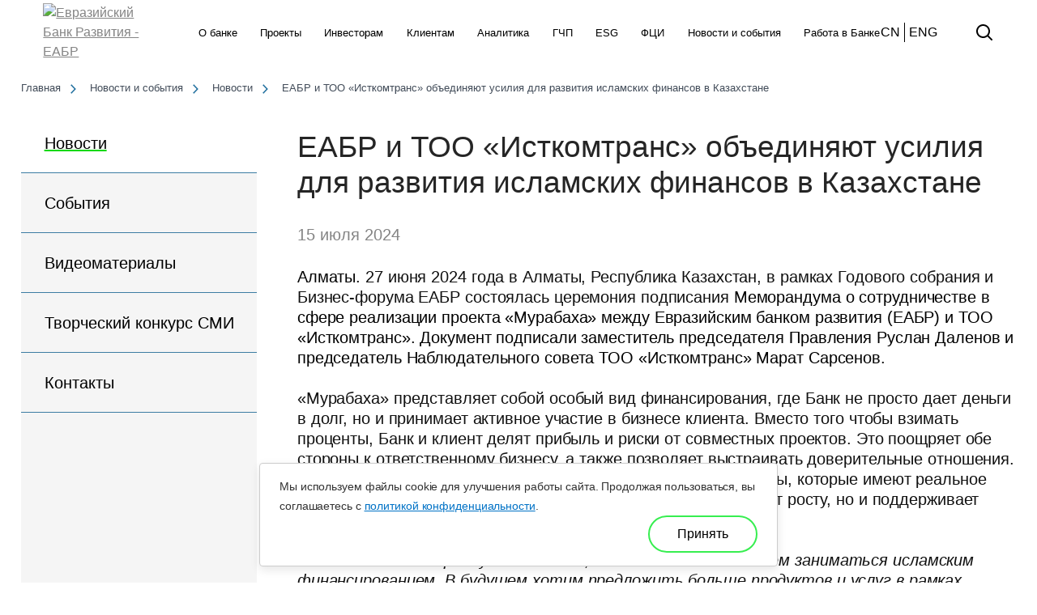

--- FILE ---
content_type: text/html; charset=UTF-8
request_url: https://eabr.org/press/releases/eabr-i-too-istkomtrans-obedinyayut-usiliya-dlya-razvitiya-islamskikh-finansov-v-kazakhstane/
body_size: 27650
content:

<!DOCTYPE html>
<html xmlns="http://www.w3.org/1999/xhtml"
      xmlns:fb="http://ogp.me/ns/fb#"
      xmlns:og="http://ogp.me/ns#"
      lang="ru">

	<head>
    	<meta http-equiv="x-ua-compatible" content="IE=Edge">
    	<meta charset="UTF-8">
    	<meta name="viewport" content="width=device-width, initial-scale=1, user-scalable=no">
    	<title>ЕАБР и ТОО «Исткомтранс» объединяют усилия для развития исламских финансов в Казахстане – Евразийский Банк Развития</title>
		<meta name="yandex-verification" content="f9d84956163e2441" />
		<meta name="google-site-verification" content="BnWF1VCg7UQXz27hFe5RrTAjq2URZUMUk18h985RxvI" />
        <meta name="yandex-verification" content="32714a1b050c970e" />
        <meta name="google-site-verification" content="hntKsQDcrOJKyTB0T1zdLl4gGHW_x-WO-PvWxV1YtzM"/>
        <meta http-equiv="Content-Type" content="text/html; charset=UTF-8" />
<meta name="keywords" content="ЕАБР и ТОО «Исткомтранс» объединяют усилия для развития исламских финансов в Казахстане" />
<meta name="description" content="Евразийский Банк Развития. ЕАБР и ТОО «Исткомтранс» объединяют усилия для развития исламских финансов в Казахстане. Финансирование инвестиционных проектов в России, Казахстане, Беларуси, Армении, Кыргызстане и Таджикистане. " />
<link href="/bitrix/js/main/core/css/core.css?16155773073934" type="text/css" rel="stylesheet" />



<link href="https://fonts.googleapis.com/css?family=Roboto:500,700&subset=cyrillic-ext" type="text/css"  rel="stylesheet" />
<link href="https://fonts.googleapis.com/css?family=Open+Sans:300,300i,400,400i,600,600i,700,700i,800,800i&subset=cyrillic" type="text/css"  rel="stylesheet" />
<link href="/bitrix/css/atum.quiz/style.min.css?1732877182209174" type="text/css"  rel="stylesheet" />
<link href="/local/templates/main/components/bitrix/news/news-new/bitrix/news.detail/.default/style.css?16964011594740" type="text/css"  rel="stylesheet" />
<link href="/local/templates/main/design/css/style.css?1724520732366034" type="text/css"  data-template-style="true" rel="stylesheet" />
<link href="/local/templates/main/design/css/print.css?16743424551904" type="text/css"  data-template-style="true" rel="stylesheet" />
<link href="/local/templates/main/design/css/selectize.min.css?15208296556776" type="text/css"  data-template-style="true" rel="stylesheet" />
<link href="/local/templates/main/design/css/jquery.fancybox.css?152082965513413" type="text/css"  data-template-style="true" rel="stylesheet" />
<link href="/local/templates/main/design/fonts/Brown/stylesheet.css?16288484881420" type="text/css"  data-template-style="true" rel="stylesheet" />
<link href="/local/templates/main/design/css/reset-eabr.css?16701890551135" type="text/css"  data-template-style="true" rel="stylesheet" />
<link href="/local/templates/main/design/css/styles-eabr.css?1749453559308743" type="text/css"  data-template-style="true" rel="stylesheet" />
<link href="/local/templates/main/design/css/custom-eabr.css?1669151160858" type="text/css"  data-template-style="true" rel="stylesheet" />
<link href="/local/templates/main/design/js/swiper/swiper.min.css?152082965717759" type="text/css"  data-template-style="true" rel="stylesheet" />
<link href="/local/templates/main/components/bitrix/main.site.selector/new_selector/style.css?1638437623253" type="text/css"  data-template-style="true" rel="stylesheet" />
<link href="/local/templates/main/template_styles.css?172452069898872" type="text/css"  data-template-style="true" rel="stylesheet" />
<script type="text/javascript">if(!window.BX)window.BX={};if(!window.BX.message)window.BX.message=function(mess){if(typeof mess==='object'){for(let i in mess) {BX.message[i]=mess[i];} return true;}};</script>
<script type="text/javascript">(window.BX||top.BX).message({'JS_CORE_LOADING':'Загрузка...','JS_CORE_NO_DATA':'- Нет данных -','JS_CORE_WINDOW_CLOSE':'Закрыть','JS_CORE_WINDOW_EXPAND':'Развернуть','JS_CORE_WINDOW_NARROW':'Свернуть в окно','JS_CORE_WINDOW_SAVE':'Сохранить','JS_CORE_WINDOW_CANCEL':'Отменить','JS_CORE_WINDOW_CONTINUE':'Продолжить','JS_CORE_H':'ч','JS_CORE_M':'м','JS_CORE_S':'с','JSADM_AI_HIDE_EXTRA':'Скрыть лишние','JSADM_AI_ALL_NOTIF':'Показать все','JSADM_AUTH_REQ':'Требуется авторизация!','JS_CORE_WINDOW_AUTH':'Войти','JS_CORE_IMAGE_FULL':'Полный размер'});</script>

<script type="text/javascript" src="/bitrix/js/main/core/core.js?1615577414563115"></script>

<script>BX.setJSList(['/bitrix/js/main/core/core_ajax.js','/bitrix/js/main/core/core_promise.js','/bitrix/js/main/polyfill/promise/js/promise.js','/bitrix/js/main/loadext/loadext.js','/bitrix/js/main/loadext/extension.js','/bitrix/js/main/polyfill/promise/js/promise.js','/bitrix/js/main/polyfill/find/js/find.js','/bitrix/js/main/polyfill/includes/js/includes.js','/bitrix/js/main/polyfill/matches/js/matches.js','/bitrix/js/ui/polyfill/closest/js/closest.js','/bitrix/js/main/polyfill/fill/main.polyfill.fill.js','/bitrix/js/main/polyfill/find/js/find.js','/bitrix/js/main/polyfill/matches/js/matches.js','/bitrix/js/main/polyfill/core/dist/polyfill.bundle.js','/bitrix/js/main/core/core.js','/bitrix/js/main/polyfill/intersectionobserver/js/intersectionobserver.js','/bitrix/js/main/lazyload/dist/lazyload.bundle.js','/bitrix/js/main/polyfill/core/dist/polyfill.bundle.js','/bitrix/js/main/parambag/dist/parambag.bundle.js']);
BX.setCSSList(['/bitrix/js/main/core/css/core.css','/bitrix/js/main/lazyload/dist/lazyload.bundle.css','/bitrix/js/main/parambag/dist/parambag.bundle.css']);</script>
<script type="text/javascript">(window.BX||top.BX).message({'LANGUAGE_ID':'ru','FORMAT_DATE':'DD.MM.YYYY','FORMAT_DATETIME':'DD.MM.YYYY HH:MI:SS','COOKIE_PREFIX':'BITRIX_SM','SERVER_TZ_OFFSET':'21600','SITE_ID':'s1','SITE_DIR':'/','USER_ID':'','SERVER_TIME':'1769429687','USER_TZ_OFFSET':'0','USER_TZ_AUTO':'Y','bitrix_sessid':'199db4c5651c387a2b5812c0b6e46f64'});</script>


<script type="text/javascript" src="/bitrix/js/main/polyfill/customevent/main.polyfill.customevent.js?1549876329913"></script>
<script type="text/javascript" src="/bitrix/js/ui/dexie/dist/dexie.bitrix.bundle.js?1615577297196311"></script>
<script type="text/javascript" src="/bitrix/js/main/core/core_ls.js?152082964110430"></script>
<script type="text/javascript" src="/bitrix/js/main/core/core_fx.js?152082964116888"></script>
<script type="text/javascript" src="/bitrix/js/main/core/core_frame_cache.js?161557672416064"></script>
<script type="text/javascript" src="/bitrix/js/atum.quiz/script.min.js?1700635777221209"></script>
<script type="text/javascript" src="//ajax.googleapis.com/ajax/libs/jquery/1.11.1/jquery.min.js?1=1"></script>
<script type="text/javascript">BX.setCSSList(['/local/templates/main/components/bitrix/news/news-new/bitrix/news.detail/.default/style.css','/local/templates/main/design/css/style.css','/local/templates/main/design/css/print.css','/local/templates/main/design/css/selectize.min.css','/local/templates/main/design/css/jquery.fancybox.css','/local/templates/main/design/fonts/Brown/stylesheet.css','/local/templates/main/design/css/reset-eabr.css','/local/templates/main/design/css/styles-eabr.css','/local/templates/main/design/css/custom-eabr.css','/local/templates/main/design/js/swiper/swiper.min.css','/local/templates/main/components/bitrix/main.site.selector/new_selector/style.css','/local/templates/main/template_styles.css']);</script>
<meta property="og:image" content="https://eabr.org" />
<meta property="og:image" property="og:type" content="article" />
<meta property="og:image:width" content="" />
<meta property="og:image:height" content="" />
<meta name="twitter:card" content="summary_large_image">
<meta name="twitter:image" content="https://eabr.org/upload/iblock/776/WhatsApp-Image-2024_07_15-at-16.55.55.jpeg" />
<meta property="twitter:title" content="ЕАБР и ТОО «Исткомтранс» объединяют усилия для развития исламских финансов в Казахстане" />
<meta property="twitter:description" content="Алматы, Республика Казахстан, в рамках Годового собрания и Бизнес-форума ЕАБР состоялась церемония подписания Меморандума о сотрудничестве в сфере реализации проекта «Мурабаха» между Евразийским банком развития &#40;ЕАБР&#41; и ТОО «Исткомтранс». Документ подписали заместитель председателя Правления Руслан Даленов и председатель Наблюдательного совета ТОО «Исткомтранс» Марат Сарсенов. " />
<script type="application/ld+json">
{
  "@context": "https://schema.org",
  "@type": "NewsArticle",
  "headline": "ЕАБР и ТОО «Исткомтранс» объединяют усилия для развития исламских финансов в Казахстане",
  "image": [
    "https://eabr.org/upload/iblock/776/WhatsApp-Image-2024_07_15-at-16.55.55.jpeg"
  ],
  "datePublished": "2024-07-15T18:07:23",
  "publisher": {
    "@type": "Organization",
    "name": "Евразийский банк развития • ЕАБР",
    "logo": {
      "@type": "ImageObject",
      "url": "https://eabr.org/local/templates/main/design/images/logo-ru.svg"
    }
  },
  "mainEntityOfPage": {
    "@type": "WebPage",
    "@id": "https://eabr.org/press/releases/eabr-i-too-istkomtrans-obedinyayut-usiliya-dlya-razvitiya-islamskikh-finansov-v-kazakhstane/"
  },
  "articleBody": "
 Алматы. 27 июня 2024 года в Алматы, Республика Казахстан, в рамках Годового собрания и Бизнес-форума ЕАБР состоялась церемония подписания Меморандума о сотрудничестве в сфере реализации проекта «Мурабаха» между Евразийским банком развития (ЕАБР) и ТОО «Исткомтранс». Документ подписали заместитель председателя Правления Руслан Даленов и председатель Наблюдательного совета ТОО «Исткомтранс» Марат Сарсенов.




 «Мурабаха» представляет собой особый вид финансирования, где Банк не просто дает деньги в долг, но и принимает активное участие в бизнесе клиента. Вместо того чтобы взимать проценты, Банк и клиент делят прибыль и риски от совместных проектов. Это поощряет обе стороны к ответственному бизнесу, а также позволяет выстраивать доверительные отношения. «Мурабаха» помогает развивать экономику, финансируя проекты, которые имеют реальное значение для компании и общества. Это не только способствует росту, но и поддерживает здоровую экономическую среду.


 «Подписание Меморандума означает, что мы только начинаем заниматься исламским финансированием. В будущем хотим предложить больше продуктов и услуг в рамках „Исламского окна“, расширять сеть партнеров и вносить вклад в экономическое благополучие региона», — отметил заместитель председателя Правления ЕАБР Руслан Даленов.




 Председатель Наблюдательного совета ТОО «Исткомтранс» Марат Сарсенов добавил, что Меморандум с Банком развития открывает для компании новые перспективы с точки зрения совместной реализации инвестиционных инициатив на базе принципов исламского финансирования. «Основной целью сотрудничества является развитие новых проектов компании в сфере транспортной инфраструктуры и логистики, которые будут способствовать росту торговли и экономическому развитию Республики Казахстан», — отметил представитель ТОО «Исткомтранс».




 ТОО «Исткомтранс» — частный оператор подвижного состава в Центральной Азии, входит в число 50 крупнейших частных компаний Казахстана. Имеет представительства в 11 городах Казахстана и России и управляет парком из более чем 12,5 тыс. вагонов, около половины — вагоны-цистерны для нефти.




 «Мурабаха» — наиболее распространенный исламский инструмент финансирования. Это договор купли-продажи, где цена товара включает согласованную маржу прибыли. Банк покупает товар по запросу клиента и продает его с наценкой, указывая реальную цену и прибыль, а клиент выплачивает сумму в рассрочку.




 Годовое собрание и Бизнес-форум ЕАБР состоялись 27–28 июня 2024 года в г. Алматы, Республика Казахстан. Записи сессий доступны по ссылке: https://www.youtube.com/@eabr_online/streams 


  


 Справка:


  


 Евразийский банк развития (ЕАБР) — многосторонний банк развития, осуществляющий инвестиционную деятельность на евразийском пространстве. Уже более 18 лет ЕАБР содействует укреплению и расширению экономических связей и всестороннему развитию стран-участниц. Уставный капитал ЕАБР составляет 7 млрд долларов США. Основную долю в портфеле ЕАБР занимают проекты с интеграционным эффектом в сферах транспортной инфраструктуры, цифровых систем, зеленой энергетики, сельского хозяйства, промышленности и машиностроения. В своей деятельности Банк руководствуется Целями в области устойчивого развития ООН и принципами ESG.


  


 Контакты пресс-центра ЕАБР:


 +7 (727) 244 40 44, доб. 6148 или 3730


 pressa@eabr.org


 http://www.eabr.org/




	 &nbsp;
"
}
</script>

<style>.atumquiz-body-25[data-quiz="25"]{--atumquiz-height: 500px;--atumquiz-radius: 10px;--atumquiz-radius-checkbox: 5px;--atumquiz-background: #ffffff;--atumquiz-color: #212529;--atumquiz-shadow-color: rgb(255,255,255,0.5);--atumquiz-border-color:#c1c1c1;--atumquiz-additional-background: #37ee50;--atumquiz-additional-color: #ffffff;--atumquiz-shadow: 1.7px 5.8px 21px 0 var(--atumquiz-shadow-color);--atumquiz-border: 1px solid var(--atumquiz-border-color);--atumquiz-animation: blick 3s;--atumquiz-animation-iteration-count:infinite;--atumquiz-loading: url("data:image/svg+xml,%3Csvg xmlns='http://www.w3.org/2000/svg' xmlns:xlink='http://www.w3.org/1999/xlink' width='135' height='140' viewBox='0 0 135 140' fill='%23ffffff'%3E%3Crect y='10' width='15' height='120' rx='6'%3E%3Canimate attributeName='height' begin='0.5s' dur='1s' values='120;110;100;90;80;70;60;50;40;140;120' calcMode='linear' repeatCount='indefinite'/%3E%3Canimate attributeName='y' begin='0.5s' dur='1s' values='10;15;20;25;30;35;40;45;50;0;10' calcMode='linear' repeatCount='indefinite'/%3E%3C/rect%3E%3Crect x='30' y='10' width='15' height='120' rx='6'%3E%3Canimate attributeName='height' begin='0.25s' dur='1s' values='120;110;100;90;80;70;60;50;40;140;120' calcMode='linear' repeatCount='indefinite'/%3E%3Canimate attributeName='y' begin='0.25s' dur='1s' values='10;15;20;25;30;35;40;45;50;0;10' calcMode='linear' repeatCount='indefinite'/%3E%3C/rect%3E%3Crect x='60' width='15' height='140' rx='6'%3E%3Canimate attributeName='height' begin='0s' dur='1s' values='120;110;100;90;80;70;60;50;40;140;120' calcMode='linear' repeatCount='indefinite'/%3E%3Canimate attributeName='y' begin='0s' dur='1s' values='10;15;20;25;30;35;40;45;50;0;10' calcMode='linear' repeatCount='indefinite'/%3E%3C/rect%3E%3Crect x='90' y='10' width='15' height='120' rx='6'%3E%3Canimate attributeName='height' begin='0.25s' dur='1s' values='120;110;100;90;80;70;60;50;40;140;120' calcMode='linear' repeatCount='indefinite'/%3E%3Canimate attributeName='y' begin='0.25s' dur='1s' values='10;15;20;25;30;35;40;45;50;0;10' calcMode='linear' repeatCount='indefinite'/%3E%3C/rect%3E%3Crect x='120' y='10' width='15' height='120' rx='6'%3E%3Canimate attributeName='height' begin='0.5s' dur='1s' values='120;110;100;90;80;70;60;50;40;140;120' calcMode='linear' repeatCount='indefinite'/%3E%3Canimate attributeName='y' begin='0.5s' dur='1s' values='10;15;20;25;30;35;40;45;50;0;10' calcMode='linear' repeatCount='indefinite'/%3E%3C/rect%3E%3C/svg%3E");--atumquiz-icon-1:  url("data:image/svg+xml,%3Csvg xmlns='http://www.w3.org/2000/svg' xmlns:xlink='http://www.w3.org/1999/xlink' viewBox='0 0 320 512'%3E%3Cpath fill='%23c1c1c1' d='M224 480c-8.188 0-16.38-3.125-22.62-9.375l-192-192c-12.5-12.5-12.5-32.75 0-45.25l192-192c12.5-12.5 32.75-12.5 45.25 0s12.5 32.75 0 45.25L77.25 256l169.4 169.4c12.5 12.5 12.5 32.75 0 45.25C240.4 476.9 232.2 480 224 480z'/%3E%3C/svg%3E");--atumquiz-icon-2:  url("data:image/svg+xml,%3Csvg xmlns='http://www.w3.org/2000/svg' xmlns:xlink='http://www.w3.org/1999/xlink' viewBox='0 0 320 512'%3E%3Cpath fill='%23c1c1c1' d='M96 480c-8.188 0-16.38-3.125-22.62-9.375c-12.5-12.5-12.5-32.75 0-45.25L242.8 256L73.38 86.63c-12.5-12.5-12.5-32.75 0-45.25s32.75-12.5 45.25 0l192 192c12.5 12.5 12.5 32.75 0 45.25l-192 192C112.4 476.9 104.2 480 96 480z'/%3E%3C/svg%3E");}.atumquiz-body-25[data-quiz="25"] .atumquiz-item[data-page=field] .noUi-horizontal .noUi-handle{--atumquiz-radius: 50%;}.atumquiz .atumquiz-modal[data-quiz="25"]{--atumquiz-height: 500px;--atumquiz-radius: 10px;--atumquiz-radius-checkbox: 5px;--atumquiz-background: #ffffff;--atumquiz-color: #212529;--atumquiz-border-color:#c1c1c1;--atumquiz-additional-background: #37ed50;--atumquiz-additional-color: #ffffff;--atumquiz-modal-z-index: 1051;--atumquiz-window-z-index: 1050;--atumquiz-shadow: none;--atumquiz-border: 1px solid var(--atumquiz-border-color);--atumquiz-animation: blick 3s;--atumquiz-animation-iteration-count:infinite;--atumquiz-loading: url("data:image/svg+xml,%3Csvg xmlns='http://www.w3.org/2000/svg' xmlns:xlink='http://www.w3.org/1999/xlink' width='135' height='140' viewBox='0 0 135 140' fill='%2337ed50'%3E%3Crect y='10' width='15' height='120' rx='6'%3E%3Canimate attributeName='height' begin='0.5s' dur='1s' values='120;110;100;90;80;70;60;50;40;140;120' calcMode='linear' repeatCount='indefinite'/%3E%3Canimate attributeName='y' begin='0.5s' dur='1s' values='10;15;20;25;30;35;40;45;50;0;10' calcMode='linear' repeatCount='indefinite'/%3E%3C/rect%3E%3Crect x='30' y='10' width='15' height='120' rx='6'%3E%3Canimate attributeName='height' begin='0.25s' dur='1s' values='120;110;100;90;80;70;60;50;40;140;120' calcMode='linear' repeatCount='indefinite'/%3E%3Canimate attributeName='y' begin='0.25s' dur='1s' values='10;15;20;25;30;35;40;45;50;0;10' calcMode='linear' repeatCount='indefinite'/%3E%3C/rect%3E%3Crect x='60' width='15' height='140' rx='6'%3E%3Canimate attributeName='height' begin='0s' dur='1s' values='120;110;100;90;80;70;60;50;40;140;120' calcMode='linear' repeatCount='indefinite'/%3E%3Canimate attributeName='y' begin='0s' dur='1s' values='10;15;20;25;30;35;40;45;50;0;10' calcMode='linear' repeatCount='indefinite'/%3E%3C/rect%3E%3Crect x='90' y='10' width='15' height='120' rx='6'%3E%3Canimate attributeName='height' begin='0.25s' dur='1s' values='120;110;100;90;80;70;60;50;40;140;120' calcMode='linear' repeatCount='indefinite'/%3E%3Canimate attributeName='y' begin='0.25s' dur='1s' values='10;15;20;25;30;35;40;45;50;0;10' calcMode='linear' repeatCount='indefinite'/%3E%3C/rect%3E%3Crect x='120' y='10' width='15' height='120' rx='6'%3E%3Canimate attributeName='height' begin='0.5s' dur='1s' values='120;110;100;90;80;70;60;50;40;140;120' calcMode='linear' repeatCount='indefinite'/%3E%3Canimate attributeName='y' begin='0.5s' dur='1s' values='10;15;20;25;30;35;40;45;50;0;10' calcMode='linear' repeatCount='indefinite'/%3E%3C/rect%3E%3C/svg%3E");--atumquiz-icon-1:  url("data:image/svg+xml,%3Csvg xmlns='http://www.w3.org/2000/svg' xmlns:xlink='http://www.w3.org/1999/xlink' viewBox='0 0 320 512'%3E%3Cpath fill='%23ffffff' d='M224 480c-8.188 0-16.38-3.125-22.62-9.375l-192-192c-12.5-12.5-12.5-32.75 0-45.25l192-192c12.5-12.5 32.75-12.5 45.25 0s12.5 32.75 0 45.25L77.25 256l169.4 169.4c12.5 12.5 12.5 32.75 0 45.25C240.4 476.9 232.2 480 224 480z'/%3E%3C/svg%3E");--atumquiz-icon-2:  url("data:image/svg+xml,%3Csvg xmlns='http://www.w3.org/2000/svg' xmlns:xlink='http://www.w3.org/1999/xlink' viewBox='0 0 320 512'%3E%3Cpath fill='%23ffffff' d='M96 480c-8.188 0-16.38-3.125-22.62-9.375c-12.5-12.5-12.5-32.75 0-45.25L242.8 256L73.38 86.63c-12.5-12.5-12.5-32.75 0-45.25s32.75-12.5 45.25 0l192 192c12.5 12.5 12.5 32.75 0 45.25l-192 192C112.4 476.9 104.2 480 96 480z'/%3E%3C/svg%3E");}.atumquiz .atumquiz-modal[data-quiz="25"] .atumquiz-item[data-page=field] .noUi-horizontal .noUi-handle{--atumquiz-radius: 50%;}.atumquiz-body-24[data-quiz="24"]{--atumquiz-height: 500px;--atumquiz-radius: 10px;--atumquiz-radius-checkbox: 5px;--atumquiz-background: #ffffff;--atumquiz-color: #212529;--atumquiz-shadow-color: rgb(255,255,255,0.5);--atumquiz-border-color:#c1c1c1;--atumquiz-additional-background: #37ee50;--atumquiz-additional-color: #ffffff;--atumquiz-shadow: 1.7px 5.8px 21px 0 var(--atumquiz-shadow-color);--atumquiz-border: 1px solid var(--atumquiz-border-color);--atumquiz-animation: blick 3s;--atumquiz-animation-iteration-count:infinite;--atumquiz-loading: url("data:image/svg+xml,%3Csvg xmlns='http://www.w3.org/2000/svg' xmlns:xlink='http://www.w3.org/1999/xlink' width='135' height='140' viewBox='0 0 135 140' fill='%23ffffff'%3E%3Crect y='10' width='15' height='120' rx='6'%3E%3Canimate attributeName='height' begin='0.5s' dur='1s' values='120;110;100;90;80;70;60;50;40;140;120' calcMode='linear' repeatCount='indefinite'/%3E%3Canimate attributeName='y' begin='0.5s' dur='1s' values='10;15;20;25;30;35;40;45;50;0;10' calcMode='linear' repeatCount='indefinite'/%3E%3C/rect%3E%3Crect x='30' y='10' width='15' height='120' rx='6'%3E%3Canimate attributeName='height' begin='0.25s' dur='1s' values='120;110;100;90;80;70;60;50;40;140;120' calcMode='linear' repeatCount='indefinite'/%3E%3Canimate attributeName='y' begin='0.25s' dur='1s' values='10;15;20;25;30;35;40;45;50;0;10' calcMode='linear' repeatCount='indefinite'/%3E%3C/rect%3E%3Crect x='60' width='15' height='140' rx='6'%3E%3Canimate attributeName='height' begin='0s' dur='1s' values='120;110;100;90;80;70;60;50;40;140;120' calcMode='linear' repeatCount='indefinite'/%3E%3Canimate attributeName='y' begin='0s' dur='1s' values='10;15;20;25;30;35;40;45;50;0;10' calcMode='linear' repeatCount='indefinite'/%3E%3C/rect%3E%3Crect x='90' y='10' width='15' height='120' rx='6'%3E%3Canimate attributeName='height' begin='0.25s' dur='1s' values='120;110;100;90;80;70;60;50;40;140;120' calcMode='linear' repeatCount='indefinite'/%3E%3Canimate attributeName='y' begin='0.25s' dur='1s' values='10;15;20;25;30;35;40;45;50;0;10' calcMode='linear' repeatCount='indefinite'/%3E%3C/rect%3E%3Crect x='120' y='10' width='15' height='120' rx='6'%3E%3Canimate attributeName='height' begin='0.5s' dur='1s' values='120;110;100;90;80;70;60;50;40;140;120' calcMode='linear' repeatCount='indefinite'/%3E%3Canimate attributeName='y' begin='0.5s' dur='1s' values='10;15;20;25;30;35;40;45;50;0;10' calcMode='linear' repeatCount='indefinite'/%3E%3C/rect%3E%3C/svg%3E");--atumquiz-icon-1:  url("data:image/svg+xml,%3Csvg xmlns='http://www.w3.org/2000/svg' xmlns:xlink='http://www.w3.org/1999/xlink' viewBox='0 0 320 512'%3E%3Cpath fill='%23c1c1c1' d='M224 480c-8.188 0-16.38-3.125-22.62-9.375l-192-192c-12.5-12.5-12.5-32.75 0-45.25l192-192c12.5-12.5 32.75-12.5 45.25 0s12.5 32.75 0 45.25L77.25 256l169.4 169.4c12.5 12.5 12.5 32.75 0 45.25C240.4 476.9 232.2 480 224 480z'/%3E%3C/svg%3E");--atumquiz-icon-2:  url("data:image/svg+xml,%3Csvg xmlns='http://www.w3.org/2000/svg' xmlns:xlink='http://www.w3.org/1999/xlink' viewBox='0 0 320 512'%3E%3Cpath fill='%23c1c1c1' d='M96 480c-8.188 0-16.38-3.125-22.62-9.375c-12.5-12.5-12.5-32.75 0-45.25L242.8 256L73.38 86.63c-12.5-12.5-12.5-32.75 0-45.25s32.75-12.5 45.25 0l192 192c12.5 12.5 12.5 32.75 0 45.25l-192 192C112.4 476.9 104.2 480 96 480z'/%3E%3C/svg%3E");}.atumquiz-body-24[data-quiz="24"] .atumquiz-item[data-page=field] .noUi-horizontal .noUi-handle{--atumquiz-radius: 50%;}.atumquiz .atumquiz-modal[data-quiz="24"]{--atumquiz-height: 500px;--atumquiz-radius: 10px;--atumquiz-radius-checkbox: 5px;--atumquiz-background: #ffffff;--atumquiz-color: #212529;--atumquiz-border-color:#c1c1c1;--atumquiz-additional-background: #37ed50;--atumquiz-additional-color: #ffffff;--atumquiz-modal-z-index: 1051;--atumquiz-window-z-index: 1050;--atumquiz-shadow: none;--atumquiz-border: 1px solid var(--atumquiz-border-color);--atumquiz-animation: blick 3s;--atumquiz-animation-iteration-count:infinite;--atumquiz-loading: url("data:image/svg+xml,%3Csvg xmlns='http://www.w3.org/2000/svg' xmlns:xlink='http://www.w3.org/1999/xlink' width='135' height='140' viewBox='0 0 135 140' fill='%2337ed50'%3E%3Crect y='10' width='15' height='120' rx='6'%3E%3Canimate attributeName='height' begin='0.5s' dur='1s' values='120;110;100;90;80;70;60;50;40;140;120' calcMode='linear' repeatCount='indefinite'/%3E%3Canimate attributeName='y' begin='0.5s' dur='1s' values='10;15;20;25;30;35;40;45;50;0;10' calcMode='linear' repeatCount='indefinite'/%3E%3C/rect%3E%3Crect x='30' y='10' width='15' height='120' rx='6'%3E%3Canimate attributeName='height' begin='0.25s' dur='1s' values='120;110;100;90;80;70;60;50;40;140;120' calcMode='linear' repeatCount='indefinite'/%3E%3Canimate attributeName='y' begin='0.25s' dur='1s' values='10;15;20;25;30;35;40;45;50;0;10' calcMode='linear' repeatCount='indefinite'/%3E%3C/rect%3E%3Crect x='60' width='15' height='140' rx='6'%3E%3Canimate attributeName='height' begin='0s' dur='1s' values='120;110;100;90;80;70;60;50;40;140;120' calcMode='linear' repeatCount='indefinite'/%3E%3Canimate attributeName='y' begin='0s' dur='1s' values='10;15;20;25;30;35;40;45;50;0;10' calcMode='linear' repeatCount='indefinite'/%3E%3C/rect%3E%3Crect x='90' y='10' width='15' height='120' rx='6'%3E%3Canimate attributeName='height' begin='0.25s' dur='1s' values='120;110;100;90;80;70;60;50;40;140;120' calcMode='linear' repeatCount='indefinite'/%3E%3Canimate attributeName='y' begin='0.25s' dur='1s' values='10;15;20;25;30;35;40;45;50;0;10' calcMode='linear' repeatCount='indefinite'/%3E%3C/rect%3E%3Crect x='120' y='10' width='15' height='120' rx='6'%3E%3Canimate attributeName='height' begin='0.5s' dur='1s' values='120;110;100;90;80;70;60;50;40;140;120' calcMode='linear' repeatCount='indefinite'/%3E%3Canimate attributeName='y' begin='0.5s' dur='1s' values='10;15;20;25;30;35;40;45;50;0;10' calcMode='linear' repeatCount='indefinite'/%3E%3C/rect%3E%3C/svg%3E");--atumquiz-icon-1:  url("data:image/svg+xml,%3Csvg xmlns='http://www.w3.org/2000/svg' xmlns:xlink='http://www.w3.org/1999/xlink' viewBox='0 0 320 512'%3E%3Cpath fill='%23ffffff' d='M224 480c-8.188 0-16.38-3.125-22.62-9.375l-192-192c-12.5-12.5-12.5-32.75 0-45.25l192-192c12.5-12.5 32.75-12.5 45.25 0s12.5 32.75 0 45.25L77.25 256l169.4 169.4c12.5 12.5 12.5 32.75 0 45.25C240.4 476.9 232.2 480 224 480z'/%3E%3C/svg%3E");--atumquiz-icon-2:  url("data:image/svg+xml,%3Csvg xmlns='http://www.w3.org/2000/svg' xmlns:xlink='http://www.w3.org/1999/xlink' viewBox='0 0 320 512'%3E%3Cpath fill='%23ffffff' d='M96 480c-8.188 0-16.38-3.125-22.62-9.375c-12.5-12.5-12.5-32.75 0-45.25L242.8 256L73.38 86.63c-12.5-12.5-12.5-32.75 0-45.25s32.75-12.5 45.25 0l192 192c12.5 12.5 12.5 32.75 0 45.25l-192 192C112.4 476.9 104.2 480 96 480z'/%3E%3C/svg%3E");}.atumquiz .atumquiz-modal[data-quiz="24"] .atumquiz-item[data-page=field] .noUi-horizontal .noUi-handle{--atumquiz-radius: 50%;}.atumquiz-body-23[data-quiz="23"]{--atumquiz-height: 500px;--atumquiz-radius: 10px;--atumquiz-radius-checkbox: 5px;--atumquiz-background: #ffffff;--atumquiz-color: #212529;--atumquiz-shadow-color: rgb(255,255,255,0.5);--atumquiz-border-color:#c1c1c1;--atumquiz-additional-background: #37ee50;--atumquiz-additional-color: #ffffff;--atumquiz-shadow: 1.7px 5.8px 21px 0 var(--atumquiz-shadow-color);--atumquiz-border: 1px solid var(--atumquiz-border-color);--atumquiz-animation: blick 3s;--atumquiz-animation-iteration-count:infinite;--atumquiz-loading: url("data:image/svg+xml,%3Csvg xmlns='http://www.w3.org/2000/svg' xmlns:xlink='http://www.w3.org/1999/xlink' width='135' height='140' viewBox='0 0 135 140' fill='%23ffffff'%3E%3Crect y='10' width='15' height='120' rx='6'%3E%3Canimate attributeName='height' begin='0.5s' dur='1s' values='120;110;100;90;80;70;60;50;40;140;120' calcMode='linear' repeatCount='indefinite'/%3E%3Canimate attributeName='y' begin='0.5s' dur='1s' values='10;15;20;25;30;35;40;45;50;0;10' calcMode='linear' repeatCount='indefinite'/%3E%3C/rect%3E%3Crect x='30' y='10' width='15' height='120' rx='6'%3E%3Canimate attributeName='height' begin='0.25s' dur='1s' values='120;110;100;90;80;70;60;50;40;140;120' calcMode='linear' repeatCount='indefinite'/%3E%3Canimate attributeName='y' begin='0.25s' dur='1s' values='10;15;20;25;30;35;40;45;50;0;10' calcMode='linear' repeatCount='indefinite'/%3E%3C/rect%3E%3Crect x='60' width='15' height='140' rx='6'%3E%3Canimate attributeName='height' begin='0s' dur='1s' values='120;110;100;90;80;70;60;50;40;140;120' calcMode='linear' repeatCount='indefinite'/%3E%3Canimate attributeName='y' begin='0s' dur='1s' values='10;15;20;25;30;35;40;45;50;0;10' calcMode='linear' repeatCount='indefinite'/%3E%3C/rect%3E%3Crect x='90' y='10' width='15' height='120' rx='6'%3E%3Canimate attributeName='height' begin='0.25s' dur='1s' values='120;110;100;90;80;70;60;50;40;140;120' calcMode='linear' repeatCount='indefinite'/%3E%3Canimate attributeName='y' begin='0.25s' dur='1s' values='10;15;20;25;30;35;40;45;50;0;10' calcMode='linear' repeatCount='indefinite'/%3E%3C/rect%3E%3Crect x='120' y='10' width='15' height='120' rx='6'%3E%3Canimate attributeName='height' begin='0.5s' dur='1s' values='120;110;100;90;80;70;60;50;40;140;120' calcMode='linear' repeatCount='indefinite'/%3E%3Canimate attributeName='y' begin='0.5s' dur='1s' values='10;15;20;25;30;35;40;45;50;0;10' calcMode='linear' repeatCount='indefinite'/%3E%3C/rect%3E%3C/svg%3E");--atumquiz-icon-1:  url("data:image/svg+xml,%3Csvg xmlns='http://www.w3.org/2000/svg' xmlns:xlink='http://www.w3.org/1999/xlink' viewBox='0 0 320 512'%3E%3Cpath fill='%23c1c1c1' d='M224 480c-8.188 0-16.38-3.125-22.62-9.375l-192-192c-12.5-12.5-12.5-32.75 0-45.25l192-192c12.5-12.5 32.75-12.5 45.25 0s12.5 32.75 0 45.25L77.25 256l169.4 169.4c12.5 12.5 12.5 32.75 0 45.25C240.4 476.9 232.2 480 224 480z'/%3E%3C/svg%3E");--atumquiz-icon-2:  url("data:image/svg+xml,%3Csvg xmlns='http://www.w3.org/2000/svg' xmlns:xlink='http://www.w3.org/1999/xlink' viewBox='0 0 320 512'%3E%3Cpath fill='%23c1c1c1' d='M96 480c-8.188 0-16.38-3.125-22.62-9.375c-12.5-12.5-12.5-32.75 0-45.25L242.8 256L73.38 86.63c-12.5-12.5-12.5-32.75 0-45.25s32.75-12.5 45.25 0l192 192c12.5 12.5 12.5 32.75 0 45.25l-192 192C112.4 476.9 104.2 480 96 480z'/%3E%3C/svg%3E");}.atumquiz-body-23[data-quiz="23"] .atumquiz-item[data-page=field] .noUi-horizontal .noUi-handle{--atumquiz-radius: 50%;}.atumquiz .atumquiz-modal[data-quiz="23"]{--atumquiz-height: 500px;--atumquiz-radius: 10px;--atumquiz-radius-checkbox: 5px;--atumquiz-background: #ffffff;--atumquiz-color: #212529;--atumquiz-border-color:#c1c1c1;--atumquiz-additional-background: #37ed50;--atumquiz-additional-color: #ffffff;--atumquiz-modal-z-index: 1051;--atumquiz-window-z-index: 1050;--atumquiz-shadow: none;--atumquiz-border: 1px solid var(--atumquiz-border-color);--atumquiz-animation: blick 3s;--atumquiz-animation-iteration-count:infinite;--atumquiz-loading: url("data:image/svg+xml,%3Csvg xmlns='http://www.w3.org/2000/svg' xmlns:xlink='http://www.w3.org/1999/xlink' width='135' height='140' viewBox='0 0 135 140' fill='%2337ed50'%3E%3Crect y='10' width='15' height='120' rx='6'%3E%3Canimate attributeName='height' begin='0.5s' dur='1s' values='120;110;100;90;80;70;60;50;40;140;120' calcMode='linear' repeatCount='indefinite'/%3E%3Canimate attributeName='y' begin='0.5s' dur='1s' values='10;15;20;25;30;35;40;45;50;0;10' calcMode='linear' repeatCount='indefinite'/%3E%3C/rect%3E%3Crect x='30' y='10' width='15' height='120' rx='6'%3E%3Canimate attributeName='height' begin='0.25s' dur='1s' values='120;110;100;90;80;70;60;50;40;140;120' calcMode='linear' repeatCount='indefinite'/%3E%3Canimate attributeName='y' begin='0.25s' dur='1s' values='10;15;20;25;30;35;40;45;50;0;10' calcMode='linear' repeatCount='indefinite'/%3E%3C/rect%3E%3Crect x='60' width='15' height='140' rx='6'%3E%3Canimate attributeName='height' begin='0s' dur='1s' values='120;110;100;90;80;70;60;50;40;140;120' calcMode='linear' repeatCount='indefinite'/%3E%3Canimate attributeName='y' begin='0s' dur='1s' values='10;15;20;25;30;35;40;45;50;0;10' calcMode='linear' repeatCount='indefinite'/%3E%3C/rect%3E%3Crect x='90' y='10' width='15' height='120' rx='6'%3E%3Canimate attributeName='height' begin='0.25s' dur='1s' values='120;110;100;90;80;70;60;50;40;140;120' calcMode='linear' repeatCount='indefinite'/%3E%3Canimate attributeName='y' begin='0.25s' dur='1s' values='10;15;20;25;30;35;40;45;50;0;10' calcMode='linear' repeatCount='indefinite'/%3E%3C/rect%3E%3Crect x='120' y='10' width='15' height='120' rx='6'%3E%3Canimate attributeName='height' begin='0.5s' dur='1s' values='120;110;100;90;80;70;60;50;40;140;120' calcMode='linear' repeatCount='indefinite'/%3E%3Canimate attributeName='y' begin='0.5s' dur='1s' values='10;15;20;25;30;35;40;45;50;0;10' calcMode='linear' repeatCount='indefinite'/%3E%3C/rect%3E%3C/svg%3E");--atumquiz-icon-1:  url("data:image/svg+xml,%3Csvg xmlns='http://www.w3.org/2000/svg' xmlns:xlink='http://www.w3.org/1999/xlink' viewBox='0 0 320 512'%3E%3Cpath fill='%23ffffff' d='M224 480c-8.188 0-16.38-3.125-22.62-9.375l-192-192c-12.5-12.5-12.5-32.75 0-45.25l192-192c12.5-12.5 32.75-12.5 45.25 0s12.5 32.75 0 45.25L77.25 256l169.4 169.4c12.5 12.5 12.5 32.75 0 45.25C240.4 476.9 232.2 480 224 480z'/%3E%3C/svg%3E");--atumquiz-icon-2:  url("data:image/svg+xml,%3Csvg xmlns='http://www.w3.org/2000/svg' xmlns:xlink='http://www.w3.org/1999/xlink' viewBox='0 0 320 512'%3E%3Cpath fill='%23ffffff' d='M96 480c-8.188 0-16.38-3.125-22.62-9.375c-12.5-12.5-12.5-32.75 0-45.25L242.8 256L73.38 86.63c-12.5-12.5-12.5-32.75 0-45.25s32.75-12.5 45.25 0l192 192c12.5 12.5 12.5 32.75 0 45.25l-192 192C112.4 476.9 104.2 480 96 480z'/%3E%3C/svg%3E");}.atumquiz .atumquiz-modal[data-quiz="23"] .atumquiz-item[data-page=field] .noUi-horizontal .noUi-handle{--atumquiz-radius: 50%;}.atumquiz-body-22[data-quiz="22"]{--atumquiz-height: 500px;--atumquiz-radius: 10px;--atumquiz-radius-checkbox: 5px;--atumquiz-background: #ffffff;--atumquiz-color: #212529;--atumquiz-shadow-color: rgb(255,255,255,0.5);--atumquiz-border-color:#c1c1c1;--atumquiz-additional-background: #37ee50;--atumquiz-additional-color: #ffffff;--atumquiz-shadow: 1.7px 5.8px 21px 0 var(--atumquiz-shadow-color);--atumquiz-border: 1px solid var(--atumquiz-border-color);--atumquiz-animation: blick 3s;--atumquiz-animation-iteration-count:infinite;--atumquiz-loading: url("data:image/svg+xml,%3Csvg xmlns='http://www.w3.org/2000/svg' xmlns:xlink='http://www.w3.org/1999/xlink' width='135' height='140' viewBox='0 0 135 140' fill='%23ffffff'%3E%3Crect y='10' width='15' height='120' rx='6'%3E%3Canimate attributeName='height' begin='0.5s' dur='1s' values='120;110;100;90;80;70;60;50;40;140;120' calcMode='linear' repeatCount='indefinite'/%3E%3Canimate attributeName='y' begin='0.5s' dur='1s' values='10;15;20;25;30;35;40;45;50;0;10' calcMode='linear' repeatCount='indefinite'/%3E%3C/rect%3E%3Crect x='30' y='10' width='15' height='120' rx='6'%3E%3Canimate attributeName='height' begin='0.25s' dur='1s' values='120;110;100;90;80;70;60;50;40;140;120' calcMode='linear' repeatCount='indefinite'/%3E%3Canimate attributeName='y' begin='0.25s' dur='1s' values='10;15;20;25;30;35;40;45;50;0;10' calcMode='linear' repeatCount='indefinite'/%3E%3C/rect%3E%3Crect x='60' width='15' height='140' rx='6'%3E%3Canimate attributeName='height' begin='0s' dur='1s' values='120;110;100;90;80;70;60;50;40;140;120' calcMode='linear' repeatCount='indefinite'/%3E%3Canimate attributeName='y' begin='0s' dur='1s' values='10;15;20;25;30;35;40;45;50;0;10' calcMode='linear' repeatCount='indefinite'/%3E%3C/rect%3E%3Crect x='90' y='10' width='15' height='120' rx='6'%3E%3Canimate attributeName='height' begin='0.25s' dur='1s' values='120;110;100;90;80;70;60;50;40;140;120' calcMode='linear' repeatCount='indefinite'/%3E%3Canimate attributeName='y' begin='0.25s' dur='1s' values='10;15;20;25;30;35;40;45;50;0;10' calcMode='linear' repeatCount='indefinite'/%3E%3C/rect%3E%3Crect x='120' y='10' width='15' height='120' rx='6'%3E%3Canimate attributeName='height' begin='0.5s' dur='1s' values='120;110;100;90;80;70;60;50;40;140;120' calcMode='linear' repeatCount='indefinite'/%3E%3Canimate attributeName='y' begin='0.5s' dur='1s' values='10;15;20;25;30;35;40;45;50;0;10' calcMode='linear' repeatCount='indefinite'/%3E%3C/rect%3E%3C/svg%3E");--atumquiz-icon-1:  url("data:image/svg+xml,%3Csvg xmlns='http://www.w3.org/2000/svg' xmlns:xlink='http://www.w3.org/1999/xlink' viewBox='0 0 320 512'%3E%3Cpath fill='%23c1c1c1' d='M224 480c-8.188 0-16.38-3.125-22.62-9.375l-192-192c-12.5-12.5-12.5-32.75 0-45.25l192-192c12.5-12.5 32.75-12.5 45.25 0s12.5 32.75 0 45.25L77.25 256l169.4 169.4c12.5 12.5 12.5 32.75 0 45.25C240.4 476.9 232.2 480 224 480z'/%3E%3C/svg%3E");--atumquiz-icon-2:  url("data:image/svg+xml,%3Csvg xmlns='http://www.w3.org/2000/svg' xmlns:xlink='http://www.w3.org/1999/xlink' viewBox='0 0 320 512'%3E%3Cpath fill='%23c1c1c1' d='M96 480c-8.188 0-16.38-3.125-22.62-9.375c-12.5-12.5-12.5-32.75 0-45.25L242.8 256L73.38 86.63c-12.5-12.5-12.5-32.75 0-45.25s32.75-12.5 45.25 0l192 192c12.5 12.5 12.5 32.75 0 45.25l-192 192C112.4 476.9 104.2 480 96 480z'/%3E%3C/svg%3E");}.atumquiz-body-22[data-quiz="22"] .atumquiz-item[data-page=field] .noUi-horizontal .noUi-handle{--atumquiz-radius: 50%;}.atumquiz .atumquiz-modal[data-quiz="22"]{--atumquiz-height: 500px;--atumquiz-radius: 10px;--atumquiz-radius-checkbox: 5px;--atumquiz-background: #ffffff;--atumquiz-color: #212529;--atumquiz-border-color:#c1c1c1;--atumquiz-additional-background: #e01839;--atumquiz-additional-color: #ffffff;--atumquiz-modal-z-index: 1051;--atumquiz-window-z-index: 1050;--atumquiz-shadow: none;--atumquiz-border: 1px solid var(--atumquiz-border-color);--atumquiz-animation: blick 3s;--atumquiz-animation-iteration-count:infinite;--atumquiz-loading: url("data:image/svg+xml,%3Csvg xmlns='http://www.w3.org/2000/svg' xmlns:xlink='http://www.w3.org/1999/xlink' width='135' height='140' viewBox='0 0 135 140' fill='%23e01839'%3E%3Crect y='10' width='15' height='120' rx='6'%3E%3Canimate attributeName='height' begin='0.5s' dur='1s' values='120;110;100;90;80;70;60;50;40;140;120' calcMode='linear' repeatCount='indefinite'/%3E%3Canimate attributeName='y' begin='0.5s' dur='1s' values='10;15;20;25;30;35;40;45;50;0;10' calcMode='linear' repeatCount='indefinite'/%3E%3C/rect%3E%3Crect x='30' y='10' width='15' height='120' rx='6'%3E%3Canimate attributeName='height' begin='0.25s' dur='1s' values='120;110;100;90;80;70;60;50;40;140;120' calcMode='linear' repeatCount='indefinite'/%3E%3Canimate attributeName='y' begin='0.25s' dur='1s' values='10;15;20;25;30;35;40;45;50;0;10' calcMode='linear' repeatCount='indefinite'/%3E%3C/rect%3E%3Crect x='60' width='15' height='140' rx='6'%3E%3Canimate attributeName='height' begin='0s' dur='1s' values='120;110;100;90;80;70;60;50;40;140;120' calcMode='linear' repeatCount='indefinite'/%3E%3Canimate attributeName='y' begin='0s' dur='1s' values='10;15;20;25;30;35;40;45;50;0;10' calcMode='linear' repeatCount='indefinite'/%3E%3C/rect%3E%3Crect x='90' y='10' width='15' height='120' rx='6'%3E%3Canimate attributeName='height' begin='0.25s' dur='1s' values='120;110;100;90;80;70;60;50;40;140;120' calcMode='linear' repeatCount='indefinite'/%3E%3Canimate attributeName='y' begin='0.25s' dur='1s' values='10;15;20;25;30;35;40;45;50;0;10' calcMode='linear' repeatCount='indefinite'/%3E%3C/rect%3E%3Crect x='120' y='10' width='15' height='120' rx='6'%3E%3Canimate attributeName='height' begin='0.5s' dur='1s' values='120;110;100;90;80;70;60;50;40;140;120' calcMode='linear' repeatCount='indefinite'/%3E%3Canimate attributeName='y' begin='0.5s' dur='1s' values='10;15;20;25;30;35;40;45;50;0;10' calcMode='linear' repeatCount='indefinite'/%3E%3C/rect%3E%3C/svg%3E");--atumquiz-icon-1:  url("data:image/svg+xml,%3Csvg xmlns='http://www.w3.org/2000/svg' xmlns:xlink='http://www.w3.org/1999/xlink' viewBox='0 0 320 512'%3E%3Cpath fill='%23ffffff' d='M224 480c-8.188 0-16.38-3.125-22.62-9.375l-192-192c-12.5-12.5-12.5-32.75 0-45.25l192-192c12.5-12.5 32.75-12.5 45.25 0s12.5 32.75 0 45.25L77.25 256l169.4 169.4c12.5 12.5 12.5 32.75 0 45.25C240.4 476.9 232.2 480 224 480z'/%3E%3C/svg%3E");--atumquiz-icon-2:  url("data:image/svg+xml,%3Csvg xmlns='http://www.w3.org/2000/svg' xmlns:xlink='http://www.w3.org/1999/xlink' viewBox='0 0 320 512'%3E%3Cpath fill='%23ffffff' d='M96 480c-8.188 0-16.38-3.125-22.62-9.375c-12.5-12.5-12.5-32.75 0-45.25L242.8 256L73.38 86.63c-12.5-12.5-12.5-32.75 0-45.25s32.75-12.5 45.25 0l192 192c12.5 12.5 12.5 32.75 0 45.25l-192 192C112.4 476.9 104.2 480 96 480z'/%3E%3C/svg%3E");}.atumquiz .atumquiz-modal[data-quiz="22"] .atumquiz-item[data-page=field] .noUi-horizontal .noUi-handle{--atumquiz-radius: 50%;}.atumquiz-body-21[data-quiz="21"]{--atumquiz-height: 500px;--atumquiz-radius: 10px;--atumquiz-radius-checkbox: 5px;--atumquiz-background: #ffffff;--atumquiz-color: #212529;--atumquiz-shadow-color: rgb(255,255,255,0.5);--atumquiz-border-color:#c1c1c1;--atumquiz-additional-background: #37ee50;--atumquiz-additional-color: #ffffff;--atumquiz-shadow: 1.7px 5.8px 21px 0 var(--atumquiz-shadow-color);--atumquiz-border: 1px solid var(--atumquiz-border-color);--atumquiz-animation: blick 3s;--atumquiz-animation-iteration-count:infinite;--atumquiz-loading: url("data:image/svg+xml,%3Csvg xmlns='http://www.w3.org/2000/svg' xmlns:xlink='http://www.w3.org/1999/xlink' width='135' height='140' viewBox='0 0 135 140' fill='%23ffffff'%3E%3Crect y='10' width='15' height='120' rx='6'%3E%3Canimate attributeName='height' begin='0.5s' dur='1s' values='120;110;100;90;80;70;60;50;40;140;120' calcMode='linear' repeatCount='indefinite'/%3E%3Canimate attributeName='y' begin='0.5s' dur='1s' values='10;15;20;25;30;35;40;45;50;0;10' calcMode='linear' repeatCount='indefinite'/%3E%3C/rect%3E%3Crect x='30' y='10' width='15' height='120' rx='6'%3E%3Canimate attributeName='height' begin='0.25s' dur='1s' values='120;110;100;90;80;70;60;50;40;140;120' calcMode='linear' repeatCount='indefinite'/%3E%3Canimate attributeName='y' begin='0.25s' dur='1s' values='10;15;20;25;30;35;40;45;50;0;10' calcMode='linear' repeatCount='indefinite'/%3E%3C/rect%3E%3Crect x='60' width='15' height='140' rx='6'%3E%3Canimate attributeName='height' begin='0s' dur='1s' values='120;110;100;90;80;70;60;50;40;140;120' calcMode='linear' repeatCount='indefinite'/%3E%3Canimate attributeName='y' begin='0s' dur='1s' values='10;15;20;25;30;35;40;45;50;0;10' calcMode='linear' repeatCount='indefinite'/%3E%3C/rect%3E%3Crect x='90' y='10' width='15' height='120' rx='6'%3E%3Canimate attributeName='height' begin='0.25s' dur='1s' values='120;110;100;90;80;70;60;50;40;140;120' calcMode='linear' repeatCount='indefinite'/%3E%3Canimate attributeName='y' begin='0.25s' dur='1s' values='10;15;20;25;30;35;40;45;50;0;10' calcMode='linear' repeatCount='indefinite'/%3E%3C/rect%3E%3Crect x='120' y='10' width='15' height='120' rx='6'%3E%3Canimate attributeName='height' begin='0.5s' dur='1s' values='120;110;100;90;80;70;60;50;40;140;120' calcMode='linear' repeatCount='indefinite'/%3E%3Canimate attributeName='y' begin='0.5s' dur='1s' values='10;15;20;25;30;35;40;45;50;0;10' calcMode='linear' repeatCount='indefinite'/%3E%3C/rect%3E%3C/svg%3E");--atumquiz-icon-1:  url("data:image/svg+xml,%3Csvg xmlns='http://www.w3.org/2000/svg' xmlns:xlink='http://www.w3.org/1999/xlink' viewBox='0 0 320 512'%3E%3Cpath fill='%23c1c1c1' d='M224 480c-8.188 0-16.38-3.125-22.62-9.375l-192-192c-12.5-12.5-12.5-32.75 0-45.25l192-192c12.5-12.5 32.75-12.5 45.25 0s12.5 32.75 0 45.25L77.25 256l169.4 169.4c12.5 12.5 12.5 32.75 0 45.25C240.4 476.9 232.2 480 224 480z'/%3E%3C/svg%3E");--atumquiz-icon-2:  url("data:image/svg+xml,%3Csvg xmlns='http://www.w3.org/2000/svg' xmlns:xlink='http://www.w3.org/1999/xlink' viewBox='0 0 320 512'%3E%3Cpath fill='%23c1c1c1' d='M96 480c-8.188 0-16.38-3.125-22.62-9.375c-12.5-12.5-12.5-32.75 0-45.25L242.8 256L73.38 86.63c-12.5-12.5-12.5-32.75 0-45.25s32.75-12.5 45.25 0l192 192c12.5 12.5 12.5 32.75 0 45.25l-192 192C112.4 476.9 104.2 480 96 480z'/%3E%3C/svg%3E");}.atumquiz-body-21[data-quiz="21"] .atumquiz-item[data-page=field] .noUi-horizontal .noUi-handle{--atumquiz-radius: 50%;}.atumquiz .atumquiz-modal[data-quiz="21"]{--atumquiz-height: 500px;--atumquiz-radius: 10px;--atumquiz-radius-checkbox: 5px;--atumquiz-background: #ffffff;--atumquiz-color: #212529;--atumquiz-border-color:#c1c1c1;--atumquiz-additional-background: #e01839;--atumquiz-additional-color: #ffffff;--atumquiz-modal-z-index: 1051;--atumquiz-window-z-index: 1050;--atumquiz-shadow: none;--atumquiz-border: 1px solid var(--atumquiz-border-color);--atumquiz-animation: blick 3s;--atumquiz-animation-iteration-count:infinite;--atumquiz-loading: url("data:image/svg+xml,%3Csvg xmlns='http://www.w3.org/2000/svg' xmlns:xlink='http://www.w3.org/1999/xlink' width='135' height='140' viewBox='0 0 135 140' fill='%23e01839'%3E%3Crect y='10' width='15' height='120' rx='6'%3E%3Canimate attributeName='height' begin='0.5s' dur='1s' values='120;110;100;90;80;70;60;50;40;140;120' calcMode='linear' repeatCount='indefinite'/%3E%3Canimate attributeName='y' begin='0.5s' dur='1s' values='10;15;20;25;30;35;40;45;50;0;10' calcMode='linear' repeatCount='indefinite'/%3E%3C/rect%3E%3Crect x='30' y='10' width='15' height='120' rx='6'%3E%3Canimate attributeName='height' begin='0.25s' dur='1s' values='120;110;100;90;80;70;60;50;40;140;120' calcMode='linear' repeatCount='indefinite'/%3E%3Canimate attributeName='y' begin='0.25s' dur='1s' values='10;15;20;25;30;35;40;45;50;0;10' calcMode='linear' repeatCount='indefinite'/%3E%3C/rect%3E%3Crect x='60' width='15' height='140' rx='6'%3E%3Canimate attributeName='height' begin='0s' dur='1s' values='120;110;100;90;80;70;60;50;40;140;120' calcMode='linear' repeatCount='indefinite'/%3E%3Canimate attributeName='y' begin='0s' dur='1s' values='10;15;20;25;30;35;40;45;50;0;10' calcMode='linear' repeatCount='indefinite'/%3E%3C/rect%3E%3Crect x='90' y='10' width='15' height='120' rx='6'%3E%3Canimate attributeName='height' begin='0.25s' dur='1s' values='120;110;100;90;80;70;60;50;40;140;120' calcMode='linear' repeatCount='indefinite'/%3E%3Canimate attributeName='y' begin='0.25s' dur='1s' values='10;15;20;25;30;35;40;45;50;0;10' calcMode='linear' repeatCount='indefinite'/%3E%3C/rect%3E%3Crect x='120' y='10' width='15' height='120' rx='6'%3E%3Canimate attributeName='height' begin='0.5s' dur='1s' values='120;110;100;90;80;70;60;50;40;140;120' calcMode='linear' repeatCount='indefinite'/%3E%3Canimate attributeName='y' begin='0.5s' dur='1s' values='10;15;20;25;30;35;40;45;50;0;10' calcMode='linear' repeatCount='indefinite'/%3E%3C/rect%3E%3C/svg%3E");--atumquiz-icon-1:  url("data:image/svg+xml,%3Csvg xmlns='http://www.w3.org/2000/svg' xmlns:xlink='http://www.w3.org/1999/xlink' viewBox='0 0 320 512'%3E%3Cpath fill='%23ffffff' d='M224 480c-8.188 0-16.38-3.125-22.62-9.375l-192-192c-12.5-12.5-12.5-32.75 0-45.25l192-192c12.5-12.5 32.75-12.5 45.25 0s12.5 32.75 0 45.25L77.25 256l169.4 169.4c12.5 12.5 12.5 32.75 0 45.25C240.4 476.9 232.2 480 224 480z'/%3E%3C/svg%3E");--atumquiz-icon-2:  url("data:image/svg+xml,%3Csvg xmlns='http://www.w3.org/2000/svg' xmlns:xlink='http://www.w3.org/1999/xlink' viewBox='0 0 320 512'%3E%3Cpath fill='%23ffffff' d='M96 480c-8.188 0-16.38-3.125-22.62-9.375c-12.5-12.5-12.5-32.75 0-45.25L242.8 256L73.38 86.63c-12.5-12.5-12.5-32.75 0-45.25s32.75-12.5 45.25 0l192 192c12.5 12.5 12.5 32.75 0 45.25l-192 192C112.4 476.9 104.2 480 96 480z'/%3E%3C/svg%3E");}.atumquiz .atumquiz-modal[data-quiz="21"] .atumquiz-item[data-page=field] .noUi-horizontal .noUi-handle{--atumquiz-radius: 50%;}.atumquiz-body-20[data-quiz="20"]{--atumquiz-height: 500px;--atumquiz-radius: 10px;--atumquiz-radius-checkbox: 5px;--atumquiz-background: #ffffff;--atumquiz-color: #212529;--atumquiz-shadow-color: rgb(255,255,255,0.5);--atumquiz-border-color:#c1c1c1;--atumquiz-additional-background: #37ee50;--atumquiz-additional-color: #ffffff;--atumquiz-shadow: 1.7px 5.8px 21px 0 var(--atumquiz-shadow-color);--atumquiz-border: 1px solid var(--atumquiz-border-color);--atumquiz-animation: blick 3s;--atumquiz-animation-iteration-count:infinite;--atumquiz-loading: url("data:image/svg+xml,%3Csvg xmlns='http://www.w3.org/2000/svg' xmlns:xlink='http://www.w3.org/1999/xlink' width='135' height='140' viewBox='0 0 135 140' fill='%23ffffff'%3E%3Crect y='10' width='15' height='120' rx='6'%3E%3Canimate attributeName='height' begin='0.5s' dur='1s' values='120;110;100;90;80;70;60;50;40;140;120' calcMode='linear' repeatCount='indefinite'/%3E%3Canimate attributeName='y' begin='0.5s' dur='1s' values='10;15;20;25;30;35;40;45;50;0;10' calcMode='linear' repeatCount='indefinite'/%3E%3C/rect%3E%3Crect x='30' y='10' width='15' height='120' rx='6'%3E%3Canimate attributeName='height' begin='0.25s' dur='1s' values='120;110;100;90;80;70;60;50;40;140;120' calcMode='linear' repeatCount='indefinite'/%3E%3Canimate attributeName='y' begin='0.25s' dur='1s' values='10;15;20;25;30;35;40;45;50;0;10' calcMode='linear' repeatCount='indefinite'/%3E%3C/rect%3E%3Crect x='60' width='15' height='140' rx='6'%3E%3Canimate attributeName='height' begin='0s' dur='1s' values='120;110;100;90;80;70;60;50;40;140;120' calcMode='linear' repeatCount='indefinite'/%3E%3Canimate attributeName='y' begin='0s' dur='1s' values='10;15;20;25;30;35;40;45;50;0;10' calcMode='linear' repeatCount='indefinite'/%3E%3C/rect%3E%3Crect x='90' y='10' width='15' height='120' rx='6'%3E%3Canimate attributeName='height' begin='0.25s' dur='1s' values='120;110;100;90;80;70;60;50;40;140;120' calcMode='linear' repeatCount='indefinite'/%3E%3Canimate attributeName='y' begin='0.25s' dur='1s' values='10;15;20;25;30;35;40;45;50;0;10' calcMode='linear' repeatCount='indefinite'/%3E%3C/rect%3E%3Crect x='120' y='10' width='15' height='120' rx='6'%3E%3Canimate attributeName='height' begin='0.5s' dur='1s' values='120;110;100;90;80;70;60;50;40;140;120' calcMode='linear' repeatCount='indefinite'/%3E%3Canimate attributeName='y' begin='0.5s' dur='1s' values='10;15;20;25;30;35;40;45;50;0;10' calcMode='linear' repeatCount='indefinite'/%3E%3C/rect%3E%3C/svg%3E");--atumquiz-icon-1:  url("data:image/svg+xml,%3Csvg xmlns='http://www.w3.org/2000/svg' xmlns:xlink='http://www.w3.org/1999/xlink' viewBox='0 0 320 512'%3E%3Cpath fill='%23c1c1c1' d='M224 480c-8.188 0-16.38-3.125-22.62-9.375l-192-192c-12.5-12.5-12.5-32.75 0-45.25l192-192c12.5-12.5 32.75-12.5 45.25 0s12.5 32.75 0 45.25L77.25 256l169.4 169.4c12.5 12.5 12.5 32.75 0 45.25C240.4 476.9 232.2 480 224 480z'/%3E%3C/svg%3E");--atumquiz-icon-2:  url("data:image/svg+xml,%3Csvg xmlns='http://www.w3.org/2000/svg' xmlns:xlink='http://www.w3.org/1999/xlink' viewBox='0 0 320 512'%3E%3Cpath fill='%23c1c1c1' d='M96 480c-8.188 0-16.38-3.125-22.62-9.375c-12.5-12.5-12.5-32.75 0-45.25L242.8 256L73.38 86.63c-12.5-12.5-12.5-32.75 0-45.25s32.75-12.5 45.25 0l192 192c12.5 12.5 12.5 32.75 0 45.25l-192 192C112.4 476.9 104.2 480 96 480z'/%3E%3C/svg%3E");}.atumquiz-body-20[data-quiz="20"] .atumquiz-item[data-page=field] .noUi-horizontal .noUi-handle{--atumquiz-radius: 50%;}.atumquiz .atumquiz-modal[data-quiz="20"]{--atumquiz-height: 500px;--atumquiz-radius: 10px;--atumquiz-radius-checkbox: 5px;--atumquiz-background: #ffffff;--atumquiz-color: #212529;--atumquiz-border-color:#c1c1c1;--atumquiz-additional-background: #e01839;--atumquiz-additional-color: #ffffff;--atumquiz-modal-z-index: 1051;--atumquiz-window-z-index: 1050;--atumquiz-shadow: none;--atumquiz-border: 1px solid var(--atumquiz-border-color);--atumquiz-animation: blick 3s;--atumquiz-animation-iteration-count:infinite;--atumquiz-loading: url("data:image/svg+xml,%3Csvg xmlns='http://www.w3.org/2000/svg' xmlns:xlink='http://www.w3.org/1999/xlink' width='135' height='140' viewBox='0 0 135 140' fill='%23e01839'%3E%3Crect y='10' width='15' height='120' rx='6'%3E%3Canimate attributeName='height' begin='0.5s' dur='1s' values='120;110;100;90;80;70;60;50;40;140;120' calcMode='linear' repeatCount='indefinite'/%3E%3Canimate attributeName='y' begin='0.5s' dur='1s' values='10;15;20;25;30;35;40;45;50;0;10' calcMode='linear' repeatCount='indefinite'/%3E%3C/rect%3E%3Crect x='30' y='10' width='15' height='120' rx='6'%3E%3Canimate attributeName='height' begin='0.25s' dur='1s' values='120;110;100;90;80;70;60;50;40;140;120' calcMode='linear' repeatCount='indefinite'/%3E%3Canimate attributeName='y' begin='0.25s' dur='1s' values='10;15;20;25;30;35;40;45;50;0;10' calcMode='linear' repeatCount='indefinite'/%3E%3C/rect%3E%3Crect x='60' width='15' height='140' rx='6'%3E%3Canimate attributeName='height' begin='0s' dur='1s' values='120;110;100;90;80;70;60;50;40;140;120' calcMode='linear' repeatCount='indefinite'/%3E%3Canimate attributeName='y' begin='0s' dur='1s' values='10;15;20;25;30;35;40;45;50;0;10' calcMode='linear' repeatCount='indefinite'/%3E%3C/rect%3E%3Crect x='90' y='10' width='15' height='120' rx='6'%3E%3Canimate attributeName='height' begin='0.25s' dur='1s' values='120;110;100;90;80;70;60;50;40;140;120' calcMode='linear' repeatCount='indefinite'/%3E%3Canimate attributeName='y' begin='0.25s' dur='1s' values='10;15;20;25;30;35;40;45;50;0;10' calcMode='linear' repeatCount='indefinite'/%3E%3C/rect%3E%3Crect x='120' y='10' width='15' height='120' rx='6'%3E%3Canimate attributeName='height' begin='0.5s' dur='1s' values='120;110;100;90;80;70;60;50;40;140;120' calcMode='linear' repeatCount='indefinite'/%3E%3Canimate attributeName='y' begin='0.5s' dur='1s' values='10;15;20;25;30;35;40;45;50;0;10' calcMode='linear' repeatCount='indefinite'/%3E%3C/rect%3E%3C/svg%3E");--atumquiz-icon-1:  url("data:image/svg+xml,%3Csvg xmlns='http://www.w3.org/2000/svg' xmlns:xlink='http://www.w3.org/1999/xlink' viewBox='0 0 320 512'%3E%3Cpath fill='%23ffffff' d='M224 480c-8.188 0-16.38-3.125-22.62-9.375l-192-192c-12.5-12.5-12.5-32.75 0-45.25l192-192c12.5-12.5 32.75-12.5 45.25 0s12.5 32.75 0 45.25L77.25 256l169.4 169.4c12.5 12.5 12.5 32.75 0 45.25C240.4 476.9 232.2 480 224 480z'/%3E%3C/svg%3E");--atumquiz-icon-2:  url("data:image/svg+xml,%3Csvg xmlns='http://www.w3.org/2000/svg' xmlns:xlink='http://www.w3.org/1999/xlink' viewBox='0 0 320 512'%3E%3Cpath fill='%23ffffff' d='M96 480c-8.188 0-16.38-3.125-22.62-9.375c-12.5-12.5-12.5-32.75 0-45.25L242.8 256L73.38 86.63c-12.5-12.5-12.5-32.75 0-45.25s32.75-12.5 45.25 0l192 192c12.5 12.5 12.5 32.75 0 45.25l-192 192C112.4 476.9 104.2 480 96 480z'/%3E%3C/svg%3E");}.atumquiz .atumquiz-modal[data-quiz="20"] .atumquiz-item[data-page=field] .noUi-horizontal .noUi-handle{--atumquiz-radius: 50%;}.atumquiz-body-19[data-quiz="19"]{--atumquiz-height: 500px;--atumquiz-radius: 10px;--atumquiz-radius-checkbox: 5px;--atumquiz-background: #ffffff;--atumquiz-color: #212529;--atumquiz-shadow-color: rgb(255,255,255,0.5);--atumquiz-border-color:#c1c1c1;--atumquiz-additional-background: #37ee50;--atumquiz-additional-color: #ffffff;--atumquiz-shadow: 1.7px 5.8px 21px 0 var(--atumquiz-shadow-color);--atumquiz-border: 1px solid var(--atumquiz-border-color);--atumquiz-animation: blick 3s;--atumquiz-animation-iteration-count:infinite;--atumquiz-loading: url("data:image/svg+xml,%3Csvg xmlns='http://www.w3.org/2000/svg' xmlns:xlink='http://www.w3.org/1999/xlink' width='135' height='140' viewBox='0 0 135 140' fill='%23ffffff'%3E%3Crect y='10' width='15' height='120' rx='6'%3E%3Canimate attributeName='height' begin='0.5s' dur='1s' values='120;110;100;90;80;70;60;50;40;140;120' calcMode='linear' repeatCount='indefinite'/%3E%3Canimate attributeName='y' begin='0.5s' dur='1s' values='10;15;20;25;30;35;40;45;50;0;10' calcMode='linear' repeatCount='indefinite'/%3E%3C/rect%3E%3Crect x='30' y='10' width='15' height='120' rx='6'%3E%3Canimate attributeName='height' begin='0.25s' dur='1s' values='120;110;100;90;80;70;60;50;40;140;120' calcMode='linear' repeatCount='indefinite'/%3E%3Canimate attributeName='y' begin='0.25s' dur='1s' values='10;15;20;25;30;35;40;45;50;0;10' calcMode='linear' repeatCount='indefinite'/%3E%3C/rect%3E%3Crect x='60' width='15' height='140' rx='6'%3E%3Canimate attributeName='height' begin='0s' dur='1s' values='120;110;100;90;80;70;60;50;40;140;120' calcMode='linear' repeatCount='indefinite'/%3E%3Canimate attributeName='y' begin='0s' dur='1s' values='10;15;20;25;30;35;40;45;50;0;10' calcMode='linear' repeatCount='indefinite'/%3E%3C/rect%3E%3Crect x='90' y='10' width='15' height='120' rx='6'%3E%3Canimate attributeName='height' begin='0.25s' dur='1s' values='120;110;100;90;80;70;60;50;40;140;120' calcMode='linear' repeatCount='indefinite'/%3E%3Canimate attributeName='y' begin='0.25s' dur='1s' values='10;15;20;25;30;35;40;45;50;0;10' calcMode='linear' repeatCount='indefinite'/%3E%3C/rect%3E%3Crect x='120' y='10' width='15' height='120' rx='6'%3E%3Canimate attributeName='height' begin='0.5s' dur='1s' values='120;110;100;90;80;70;60;50;40;140;120' calcMode='linear' repeatCount='indefinite'/%3E%3Canimate attributeName='y' begin='0.5s' dur='1s' values='10;15;20;25;30;35;40;45;50;0;10' calcMode='linear' repeatCount='indefinite'/%3E%3C/rect%3E%3C/svg%3E");--atumquiz-icon-1:  url("data:image/svg+xml,%3Csvg xmlns='http://www.w3.org/2000/svg' xmlns:xlink='http://www.w3.org/1999/xlink' viewBox='0 0 320 512'%3E%3Cpath fill='%23c1c1c1' d='M224 480c-8.188 0-16.38-3.125-22.62-9.375l-192-192c-12.5-12.5-12.5-32.75 0-45.25l192-192c12.5-12.5 32.75-12.5 45.25 0s12.5 32.75 0 45.25L77.25 256l169.4 169.4c12.5 12.5 12.5 32.75 0 45.25C240.4 476.9 232.2 480 224 480z'/%3E%3C/svg%3E");--atumquiz-icon-2:  url("data:image/svg+xml,%3Csvg xmlns='http://www.w3.org/2000/svg' xmlns:xlink='http://www.w3.org/1999/xlink' viewBox='0 0 320 512'%3E%3Cpath fill='%23c1c1c1' d='M96 480c-8.188 0-16.38-3.125-22.62-9.375c-12.5-12.5-12.5-32.75 0-45.25L242.8 256L73.38 86.63c-12.5-12.5-12.5-32.75 0-45.25s32.75-12.5 45.25 0l192 192c12.5 12.5 12.5 32.75 0 45.25l-192 192C112.4 476.9 104.2 480 96 480z'/%3E%3C/svg%3E");}.atumquiz-body-19[data-quiz="19"] .atumquiz-item[data-page=field] .noUi-horizontal .noUi-handle{--atumquiz-radius: 50%;}.atumquiz .atumquiz-modal[data-quiz="19"]{--atumquiz-height: 500px;--atumquiz-radius: 10px;--atumquiz-radius-checkbox: 5px;--atumquiz-background: #ffffff;--atumquiz-color: #212529;--atumquiz-border-color:#c1c1c1;--atumquiz-additional-background: #e01839;--atumquiz-additional-color: #ffffff;--atumquiz-modal-z-index: 1051;--atumquiz-window-z-index: 1050;--atumquiz-shadow: none;--atumquiz-border: 1px solid var(--atumquiz-border-color);--atumquiz-animation: blick 3s;--atumquiz-animation-iteration-count:infinite;--atumquiz-loading: url("data:image/svg+xml,%3Csvg xmlns='http://www.w3.org/2000/svg' xmlns:xlink='http://www.w3.org/1999/xlink' width='135' height='140' viewBox='0 0 135 140' fill='%23e01839'%3E%3Crect y='10' width='15' height='120' rx='6'%3E%3Canimate attributeName='height' begin='0.5s' dur='1s' values='120;110;100;90;80;70;60;50;40;140;120' calcMode='linear' repeatCount='indefinite'/%3E%3Canimate attributeName='y' begin='0.5s' dur='1s' values='10;15;20;25;30;35;40;45;50;0;10' calcMode='linear' repeatCount='indefinite'/%3E%3C/rect%3E%3Crect x='30' y='10' width='15' height='120' rx='6'%3E%3Canimate attributeName='height' begin='0.25s' dur='1s' values='120;110;100;90;80;70;60;50;40;140;120' calcMode='linear' repeatCount='indefinite'/%3E%3Canimate attributeName='y' begin='0.25s' dur='1s' values='10;15;20;25;30;35;40;45;50;0;10' calcMode='linear' repeatCount='indefinite'/%3E%3C/rect%3E%3Crect x='60' width='15' height='140' rx='6'%3E%3Canimate attributeName='height' begin='0s' dur='1s' values='120;110;100;90;80;70;60;50;40;140;120' calcMode='linear' repeatCount='indefinite'/%3E%3Canimate attributeName='y' begin='0s' dur='1s' values='10;15;20;25;30;35;40;45;50;0;10' calcMode='linear' repeatCount='indefinite'/%3E%3C/rect%3E%3Crect x='90' y='10' width='15' height='120' rx='6'%3E%3Canimate attributeName='height' begin='0.25s' dur='1s' values='120;110;100;90;80;70;60;50;40;140;120' calcMode='linear' repeatCount='indefinite'/%3E%3Canimate attributeName='y' begin='0.25s' dur='1s' values='10;15;20;25;30;35;40;45;50;0;10' calcMode='linear' repeatCount='indefinite'/%3E%3C/rect%3E%3Crect x='120' y='10' width='15' height='120' rx='6'%3E%3Canimate attributeName='height' begin='0.5s' dur='1s' values='120;110;100;90;80;70;60;50;40;140;120' calcMode='linear' repeatCount='indefinite'/%3E%3Canimate attributeName='y' begin='0.5s' dur='1s' values='10;15;20;25;30;35;40;45;50;0;10' calcMode='linear' repeatCount='indefinite'/%3E%3C/rect%3E%3C/svg%3E");--atumquiz-icon-1:  url("data:image/svg+xml,%3Csvg xmlns='http://www.w3.org/2000/svg' xmlns:xlink='http://www.w3.org/1999/xlink' viewBox='0 0 320 512'%3E%3Cpath fill='%23ffffff' d='M224 480c-8.188 0-16.38-3.125-22.62-9.375l-192-192c-12.5-12.5-12.5-32.75 0-45.25l192-192c12.5-12.5 32.75-12.5 45.25 0s12.5 32.75 0 45.25L77.25 256l169.4 169.4c12.5 12.5 12.5 32.75 0 45.25C240.4 476.9 232.2 480 224 480z'/%3E%3C/svg%3E");--atumquiz-icon-2:  url("data:image/svg+xml,%3Csvg xmlns='http://www.w3.org/2000/svg' xmlns:xlink='http://www.w3.org/1999/xlink' viewBox='0 0 320 512'%3E%3Cpath fill='%23ffffff' d='M96 480c-8.188 0-16.38-3.125-22.62-9.375c-12.5-12.5-12.5-32.75 0-45.25L242.8 256L73.38 86.63c-12.5-12.5-12.5-32.75 0-45.25s32.75-12.5 45.25 0l192 192c12.5 12.5 12.5 32.75 0 45.25l-192 192C112.4 476.9 104.2 480 96 480z'/%3E%3C/svg%3E");}.atumquiz .atumquiz-modal[data-quiz="19"] .atumquiz-item[data-page=field] .noUi-horizontal .noUi-handle{--atumquiz-radius: 50%;}.atumquiz-body-18[data-quiz="18"]{--atumquiz-height: 500px;--atumquiz-radius: 10px;--atumquiz-radius-checkbox: 5px;--atumquiz-background: #ffffff;--atumquiz-color: #212529;--atumquiz-shadow-color: rgb(255,255,255,0.5);--atumquiz-border-color:#c1c1c1;--atumquiz-additional-background: #37ee50;--atumquiz-additional-color: #ffffff;--atumquiz-shadow: 1.7px 5.8px 21px 0 var(--atumquiz-shadow-color);--atumquiz-border: 1px solid var(--atumquiz-border-color);--atumquiz-animation: blick 3s;--atumquiz-animation-iteration-count:infinite;--atumquiz-loading: url("data:image/svg+xml,%3Csvg xmlns='http://www.w3.org/2000/svg' xmlns:xlink='http://www.w3.org/1999/xlink' width='135' height='140' viewBox='0 0 135 140' fill='%23ffffff'%3E%3Crect y='10' width='15' height='120' rx='6'%3E%3Canimate attributeName='height' begin='0.5s' dur='1s' values='120;110;100;90;80;70;60;50;40;140;120' calcMode='linear' repeatCount='indefinite'/%3E%3Canimate attributeName='y' begin='0.5s' dur='1s' values='10;15;20;25;30;35;40;45;50;0;10' calcMode='linear' repeatCount='indefinite'/%3E%3C/rect%3E%3Crect x='30' y='10' width='15' height='120' rx='6'%3E%3Canimate attributeName='height' begin='0.25s' dur='1s' values='120;110;100;90;80;70;60;50;40;140;120' calcMode='linear' repeatCount='indefinite'/%3E%3Canimate attributeName='y' begin='0.25s' dur='1s' values='10;15;20;25;30;35;40;45;50;0;10' calcMode='linear' repeatCount='indefinite'/%3E%3C/rect%3E%3Crect x='60' width='15' height='140' rx='6'%3E%3Canimate attributeName='height' begin='0s' dur='1s' values='120;110;100;90;80;70;60;50;40;140;120' calcMode='linear' repeatCount='indefinite'/%3E%3Canimate attributeName='y' begin='0s' dur='1s' values='10;15;20;25;30;35;40;45;50;0;10' calcMode='linear' repeatCount='indefinite'/%3E%3C/rect%3E%3Crect x='90' y='10' width='15' height='120' rx='6'%3E%3Canimate attributeName='height' begin='0.25s' dur='1s' values='120;110;100;90;80;70;60;50;40;140;120' calcMode='linear' repeatCount='indefinite'/%3E%3Canimate attributeName='y' begin='0.25s' dur='1s' values='10;15;20;25;30;35;40;45;50;0;10' calcMode='linear' repeatCount='indefinite'/%3E%3C/rect%3E%3Crect x='120' y='10' width='15' height='120' rx='6'%3E%3Canimate attributeName='height' begin='0.5s' dur='1s' values='120;110;100;90;80;70;60;50;40;140;120' calcMode='linear' repeatCount='indefinite'/%3E%3Canimate attributeName='y' begin='0.5s' dur='1s' values='10;15;20;25;30;35;40;45;50;0;10' calcMode='linear' repeatCount='indefinite'/%3E%3C/rect%3E%3C/svg%3E");--atumquiz-icon-1:  url("data:image/svg+xml,%3Csvg xmlns='http://www.w3.org/2000/svg' xmlns:xlink='http://www.w3.org/1999/xlink' viewBox='0 0 320 512'%3E%3Cpath fill='%23c1c1c1' d='M224 480c-8.188 0-16.38-3.125-22.62-9.375l-192-192c-12.5-12.5-12.5-32.75 0-45.25l192-192c12.5-12.5 32.75-12.5 45.25 0s12.5 32.75 0 45.25L77.25 256l169.4 169.4c12.5 12.5 12.5 32.75 0 45.25C240.4 476.9 232.2 480 224 480z'/%3E%3C/svg%3E");--atumquiz-icon-2:  url("data:image/svg+xml,%3Csvg xmlns='http://www.w3.org/2000/svg' xmlns:xlink='http://www.w3.org/1999/xlink' viewBox='0 0 320 512'%3E%3Cpath fill='%23c1c1c1' d='M96 480c-8.188 0-16.38-3.125-22.62-9.375c-12.5-12.5-12.5-32.75 0-45.25L242.8 256L73.38 86.63c-12.5-12.5-12.5-32.75 0-45.25s32.75-12.5 45.25 0l192 192c12.5 12.5 12.5 32.75 0 45.25l-192 192C112.4 476.9 104.2 480 96 480z'/%3E%3C/svg%3E");}.atumquiz-body-18[data-quiz="18"] .atumquiz-item[data-page=field] .noUi-horizontal .noUi-handle{--atumquiz-radius: 50%;}.atumquiz .atumquiz-modal[data-quiz="18"]{--atumquiz-height: 500px;--atumquiz-radius: 10px;--atumquiz-radius-checkbox: 5px;--atumquiz-background: #ffffff;--atumquiz-color: #212529;--atumquiz-border-color:#c1c1c1;--atumquiz-additional-background: #37ed50;--atumquiz-additional-color: #ffffff;--atumquiz-modal-z-index: 1051;--atumquiz-window-z-index: 1050;--atumquiz-shadow: none;--atumquiz-border: 1px solid var(--atumquiz-border-color);--atumquiz-animation: blick 3s;--atumquiz-animation-iteration-count:infinite;--atumquiz-loading: url("data:image/svg+xml,%3Csvg xmlns='http://www.w3.org/2000/svg' xmlns:xlink='http://www.w3.org/1999/xlink' width='135' height='140' viewBox='0 0 135 140' fill='%2337ed50'%3E%3Crect y='10' width='15' height='120' rx='6'%3E%3Canimate attributeName='height' begin='0.5s' dur='1s' values='120;110;100;90;80;70;60;50;40;140;120' calcMode='linear' repeatCount='indefinite'/%3E%3Canimate attributeName='y' begin='0.5s' dur='1s' values='10;15;20;25;30;35;40;45;50;0;10' calcMode='linear' repeatCount='indefinite'/%3E%3C/rect%3E%3Crect x='30' y='10' width='15' height='120' rx='6'%3E%3Canimate attributeName='height' begin='0.25s' dur='1s' values='120;110;100;90;80;70;60;50;40;140;120' calcMode='linear' repeatCount='indefinite'/%3E%3Canimate attributeName='y' begin='0.25s' dur='1s' values='10;15;20;25;30;35;40;45;50;0;10' calcMode='linear' repeatCount='indefinite'/%3E%3C/rect%3E%3Crect x='60' width='15' height='140' rx='6'%3E%3Canimate attributeName='height' begin='0s' dur='1s' values='120;110;100;90;80;70;60;50;40;140;120' calcMode='linear' repeatCount='indefinite'/%3E%3Canimate attributeName='y' begin='0s' dur='1s' values='10;15;20;25;30;35;40;45;50;0;10' calcMode='linear' repeatCount='indefinite'/%3E%3C/rect%3E%3Crect x='90' y='10' width='15' height='120' rx='6'%3E%3Canimate attributeName='height' begin='0.25s' dur='1s' values='120;110;100;90;80;70;60;50;40;140;120' calcMode='linear' repeatCount='indefinite'/%3E%3Canimate attributeName='y' begin='0.25s' dur='1s' values='10;15;20;25;30;35;40;45;50;0;10' calcMode='linear' repeatCount='indefinite'/%3E%3C/rect%3E%3Crect x='120' y='10' width='15' height='120' rx='6'%3E%3Canimate attributeName='height' begin='0.5s' dur='1s' values='120;110;100;90;80;70;60;50;40;140;120' calcMode='linear' repeatCount='indefinite'/%3E%3Canimate attributeName='y' begin='0.5s' dur='1s' values='10;15;20;25;30;35;40;45;50;0;10' calcMode='linear' repeatCount='indefinite'/%3E%3C/rect%3E%3C/svg%3E");--atumquiz-icon-1:  url("data:image/svg+xml,%3Csvg xmlns='http://www.w3.org/2000/svg' xmlns:xlink='http://www.w3.org/1999/xlink' viewBox='0 0 320 512'%3E%3Cpath fill='%23ffffff' d='M224 480c-8.188 0-16.38-3.125-22.62-9.375l-192-192c-12.5-12.5-12.5-32.75 0-45.25l192-192c12.5-12.5 32.75-12.5 45.25 0s12.5 32.75 0 45.25L77.25 256l169.4 169.4c12.5 12.5 12.5 32.75 0 45.25C240.4 476.9 232.2 480 224 480z'/%3E%3C/svg%3E");--atumquiz-icon-2:  url("data:image/svg+xml,%3Csvg xmlns='http://www.w3.org/2000/svg' xmlns:xlink='http://www.w3.org/1999/xlink' viewBox='0 0 320 512'%3E%3Cpath fill='%23ffffff' d='M96 480c-8.188 0-16.38-3.125-22.62-9.375c-12.5-12.5-12.5-32.75 0-45.25L242.8 256L73.38 86.63c-12.5-12.5-12.5-32.75 0-45.25s32.75-12.5 45.25 0l192 192c12.5 12.5 12.5 32.75 0 45.25l-192 192C112.4 476.9 104.2 480 96 480z'/%3E%3C/svg%3E");}.atumquiz .atumquiz-modal[data-quiz="18"] .atumquiz-item[data-page=field] .noUi-horizontal .noUi-handle{--atumquiz-radius: 50%;}.atumquiz-body-15[data-quiz="15"]{--atumquiz-height: 500px;--atumquiz-radius: 10px;--atumquiz-radius-checkbox: 5px;--atumquiz-background: #ffffff;--atumquiz-color: #212529;--atumquiz-shadow-color: rgb(255,255,255,0.5);--atumquiz-border-color:#c1c1c1;--atumquiz-additional-background: #37ee50;--atumquiz-additional-color: #ffffff;--atumquiz-shadow: 1.7px 5.8px 21px 0 var(--atumquiz-shadow-color);--atumquiz-border: 1px solid var(--atumquiz-border-color);--atumquiz-animation: blick 3s;--atumquiz-animation-iteration-count:infinite;--atumquiz-loading: url("data:image/svg+xml,%3Csvg xmlns='http://www.w3.org/2000/svg' xmlns:xlink='http://www.w3.org/1999/xlink' width='135' height='140' viewBox='0 0 135 140' fill='%23ffffff'%3E%3Crect y='10' width='15' height='120' rx='6'%3E%3Canimate attributeName='height' begin='0.5s' dur='1s' values='120;110;100;90;80;70;60;50;40;140;120' calcMode='linear' repeatCount='indefinite'/%3E%3Canimate attributeName='y' begin='0.5s' dur='1s' values='10;15;20;25;30;35;40;45;50;0;10' calcMode='linear' repeatCount='indefinite'/%3E%3C/rect%3E%3Crect x='30' y='10' width='15' height='120' rx='6'%3E%3Canimate attributeName='height' begin='0.25s' dur='1s' values='120;110;100;90;80;70;60;50;40;140;120' calcMode='linear' repeatCount='indefinite'/%3E%3Canimate attributeName='y' begin='0.25s' dur='1s' values='10;15;20;25;30;35;40;45;50;0;10' calcMode='linear' repeatCount='indefinite'/%3E%3C/rect%3E%3Crect x='60' width='15' height='140' rx='6'%3E%3Canimate attributeName='height' begin='0s' dur='1s' values='120;110;100;90;80;70;60;50;40;140;120' calcMode='linear' repeatCount='indefinite'/%3E%3Canimate attributeName='y' begin='0s' dur='1s' values='10;15;20;25;30;35;40;45;50;0;10' calcMode='linear' repeatCount='indefinite'/%3E%3C/rect%3E%3Crect x='90' y='10' width='15' height='120' rx='6'%3E%3Canimate attributeName='height' begin='0.25s' dur='1s' values='120;110;100;90;80;70;60;50;40;140;120' calcMode='linear' repeatCount='indefinite'/%3E%3Canimate attributeName='y' begin='0.25s' dur='1s' values='10;15;20;25;30;35;40;45;50;0;10' calcMode='linear' repeatCount='indefinite'/%3E%3C/rect%3E%3Crect x='120' y='10' width='15' height='120' rx='6'%3E%3Canimate attributeName='height' begin='0.5s' dur='1s' values='120;110;100;90;80;70;60;50;40;140;120' calcMode='linear' repeatCount='indefinite'/%3E%3Canimate attributeName='y' begin='0.5s' dur='1s' values='10;15;20;25;30;35;40;45;50;0;10' calcMode='linear' repeatCount='indefinite'/%3E%3C/rect%3E%3C/svg%3E");--atumquiz-icon-1:  url("data:image/svg+xml,%3Csvg xmlns='http://www.w3.org/2000/svg' xmlns:xlink='http://www.w3.org/1999/xlink' viewBox='0 0 320 512'%3E%3Cpath fill='%23c1c1c1' d='M224 480c-8.188 0-16.38-3.125-22.62-9.375l-192-192c-12.5-12.5-12.5-32.75 0-45.25l192-192c12.5-12.5 32.75-12.5 45.25 0s12.5 32.75 0 45.25L77.25 256l169.4 169.4c12.5 12.5 12.5 32.75 0 45.25C240.4 476.9 232.2 480 224 480z'/%3E%3C/svg%3E");--atumquiz-icon-2:  url("data:image/svg+xml,%3Csvg xmlns='http://www.w3.org/2000/svg' xmlns:xlink='http://www.w3.org/1999/xlink' viewBox='0 0 320 512'%3E%3Cpath fill='%23c1c1c1' d='M96 480c-8.188 0-16.38-3.125-22.62-9.375c-12.5-12.5-12.5-32.75 0-45.25L242.8 256L73.38 86.63c-12.5-12.5-12.5-32.75 0-45.25s32.75-12.5 45.25 0l192 192c12.5 12.5 12.5 32.75 0 45.25l-192 192C112.4 476.9 104.2 480 96 480z'/%3E%3C/svg%3E");}.atumquiz-body-15[data-quiz="15"] .atumquiz-item[data-page=field] .noUi-horizontal .noUi-handle{--atumquiz-radius: 50%;}.atumquiz .atumquiz-modal[data-quiz="15"]{--atumquiz-height: 500px;--atumquiz-radius: 10px;--atumquiz-radius-checkbox: 5px;--atumquiz-background: #ffffff;--atumquiz-color: #212529;--atumquiz-border-color:#c1c1c1;--atumquiz-additional-background: #37ed50;--atumquiz-additional-color: #ffffff;--atumquiz-modal-z-index: 1051;--atumquiz-window-z-index: 1050;--atumquiz-shadow: none;--atumquiz-border: 1px solid var(--atumquiz-border-color);--atumquiz-animation: blick 3s;--atumquiz-animation-iteration-count:infinite;--atumquiz-loading: url("data:image/svg+xml,%3Csvg xmlns='http://www.w3.org/2000/svg' xmlns:xlink='http://www.w3.org/1999/xlink' width='135' height='140' viewBox='0 0 135 140' fill='%2337ed50'%3E%3Crect y='10' width='15' height='120' rx='6'%3E%3Canimate attributeName='height' begin='0.5s' dur='1s' values='120;110;100;90;80;70;60;50;40;140;120' calcMode='linear' repeatCount='indefinite'/%3E%3Canimate attributeName='y' begin='0.5s' dur='1s' values='10;15;20;25;30;35;40;45;50;0;10' calcMode='linear' repeatCount='indefinite'/%3E%3C/rect%3E%3Crect x='30' y='10' width='15' height='120' rx='6'%3E%3Canimate attributeName='height' begin='0.25s' dur='1s' values='120;110;100;90;80;70;60;50;40;140;120' calcMode='linear' repeatCount='indefinite'/%3E%3Canimate attributeName='y' begin='0.25s' dur='1s' values='10;15;20;25;30;35;40;45;50;0;10' calcMode='linear' repeatCount='indefinite'/%3E%3C/rect%3E%3Crect x='60' width='15' height='140' rx='6'%3E%3Canimate attributeName='height' begin='0s' dur='1s' values='120;110;100;90;80;70;60;50;40;140;120' calcMode='linear' repeatCount='indefinite'/%3E%3Canimate attributeName='y' begin='0s' dur='1s' values='10;15;20;25;30;35;40;45;50;0;10' calcMode='linear' repeatCount='indefinite'/%3E%3C/rect%3E%3Crect x='90' y='10' width='15' height='120' rx='6'%3E%3Canimate attributeName='height' begin='0.25s' dur='1s' values='120;110;100;90;80;70;60;50;40;140;120' calcMode='linear' repeatCount='indefinite'/%3E%3Canimate attributeName='y' begin='0.25s' dur='1s' values='10;15;20;25;30;35;40;45;50;0;10' calcMode='linear' repeatCount='indefinite'/%3E%3C/rect%3E%3Crect x='120' y='10' width='15' height='120' rx='6'%3E%3Canimate attributeName='height' begin='0.5s' dur='1s' values='120;110;100;90;80;70;60;50;40;140;120' calcMode='linear' repeatCount='indefinite'/%3E%3Canimate attributeName='y' begin='0.5s' dur='1s' values='10;15;20;25;30;35;40;45;50;0;10' calcMode='linear' repeatCount='indefinite'/%3E%3C/rect%3E%3C/svg%3E");--atumquiz-icon-1:  url("data:image/svg+xml,%3Csvg xmlns='http://www.w3.org/2000/svg' xmlns:xlink='http://www.w3.org/1999/xlink' viewBox='0 0 320 512'%3E%3Cpath fill='%23ffffff' d='M224 480c-8.188 0-16.38-3.125-22.62-9.375l-192-192c-12.5-12.5-12.5-32.75 0-45.25l192-192c12.5-12.5 32.75-12.5 45.25 0s12.5 32.75 0 45.25L77.25 256l169.4 169.4c12.5 12.5 12.5 32.75 0 45.25C240.4 476.9 232.2 480 224 480z'/%3E%3C/svg%3E");--atumquiz-icon-2:  url("data:image/svg+xml,%3Csvg xmlns='http://www.w3.org/2000/svg' xmlns:xlink='http://www.w3.org/1999/xlink' viewBox='0 0 320 512'%3E%3Cpath fill='%23ffffff' d='M96 480c-8.188 0-16.38-3.125-22.62-9.375c-12.5-12.5-12.5-32.75 0-45.25L242.8 256L73.38 86.63c-12.5-12.5-12.5-32.75 0-45.25s32.75-12.5 45.25 0l192 192c12.5 12.5 12.5 32.75 0 45.25l-192 192C112.4 476.9 104.2 480 96 480z'/%3E%3C/svg%3E");}.atumquiz .atumquiz-modal[data-quiz="15"] .atumquiz-item[data-page=field] .noUi-horizontal .noUi-handle{--atumquiz-radius: 50%;}</style>
<meta property="og:title" content="ЕАБР и ТОО «Исткомтранс» объединяют усилия для развития исламских финансов в Казахстане" />
<meta property="og:url" content="https://eabr.org:443/press/releases/eabr-i-too-istkomtrans-obedinyayut-usiliya-dlya-razvitiya-islamskikh-finansov-v-kazakhstane/" />
<meta property="og:description" content="Алматы, Республика Казахстан, в рамках Годового собрания и Бизнес-форума ЕАБР состоялась церемония подписания Меморандума о сотрудничестве в сфере реализации проекта «Мурабаха» между Евразийским банком развития &#40;ЕАБР&#41; и ТОО «Исткомтранс». Документ подписали заместитель председателя Правления Руслан Даленов и председатель Наблюдательного совета ТОО «Исткомтранс» Марат Сарсенов. " />



<script type="text/javascript" src="/local/templates/main/design/js/modernizr.custom.js?15208296579305"></script>
<script type="text/javascript" src="/local/templates/main/design/js/jquery-1.11.3.js?152082965795691"></script>
<script type="text/javascript" src="/local/templates/main/design/js/tilt.jquery.min.js?16517481115640"></script>
<script type="text/javascript" src="/local/templates/main/design/js/jquery.placeholder.min.js?15208296573293"></script>
<script type="text/javascript" src="/local/templates/main/design/js/slick.js?152082965787157"></script>
<script type="text/javascript" src="/local/templates/main/design/js/jquery.waterwheelCarousel.js?15208296577707"></script>
<script type="text/javascript" src="/local/templates/main/design/js/search.js?15208296573800"></script>
<script type="text/javascript" src="/local/templates/main/design/js/classie.js?1520829657619"></script>
<script type="text/javascript" src="/local/templates/main/design/js/jquery.mCustomScrollbar.js?1520829657129638"></script>
<script type="text/javascript" src="/local/templates/main/design/js/selectize.min.js?152082965745139"></script>
<script type="text/javascript" src="/local/templates/main/design/js/svgforeverybody.js?15208296571840"></script>
<script type="text/javascript" src="/local/templates/main/design/js/swiper/swiper.min.js?152082965796419"></script>
<script type="text/javascript" src="/local/templates/main/design/js/jquery.fancybox3.js?1520829657117638"></script>
<script type="text/javascript" src="/local/templates/main/design/js/all.eabr.js?17089180037426"></script>
<script type="text/javascript">var _ba = _ba || []; _ba.push(["aid", "ad749308ace727d96f3d5ff8e7429d1a"]); _ba.push(["host", "eabr.org"]); (function() {var ba = document.createElement("script"); ba.type = "text/javascript"; ba.async = true;ba.src = (document.location.protocol == "https:" ? "https://" : "http://") + "bitrix.info/ba.js";var s = document.getElementsByTagName("script")[0];s.parentNode.insertBefore(ba, s);})();</script>


		<link rel="shortcut icon" type="image/x-icon" href="/local/templates/main/favicon.ico?v=2"/>

		
		<!--[IF IE 9]>
    		<body class="ie9">
		<![endif]-->

		
			<script>
  (function(i,s,o,g,r,a,m){i['GoogleAnalyticsObject']=r;i[r]=i[r]||function(){
  (i[r].q=i[r].q||[]).push(arguments)},i[r].l=1*new Date();a=s.createElement(o),
  m=s.getElementsByTagName(o)[0];a.async=1;a.src=g;m.parentNode.insertBefore(a,m)
  })(window,document,'script','https://www.google-analytics.com/analytics.js','ga');

  ga('create', 'UA-10175168-1', 'auto');
  ga('send', 'pageview');

</script>
<!-- Google tag (gtag.js) -->
<script async src="https://www.googletagmanager.com/gtag/js?id=G-E2JPP3BRED"></script>
<script>
    window.dataLayer = window.dataLayer || [];
    function gtag(){dataLayer.push(arguments);}
    gtag('js', new Date());

    gtag('config', 'G-E2JPP3BRED');
</script>
<!-- Google Tag Manager -->
<script>(function(w,d,s,l,i){w[l]=w[l]||[];w[l].push({'gtm.start':
            new Date().getTime(),event:'gtm.js'});var f=d.getElementsByTagName(s)[0],
        j=d.createElement(s),dl=l!='dataLayer'?'&l='+l:'';j.async=true;j.src=
        'https://www.googletagmanager.com/gtm.js?id='+i+dl;f.parentNode.insertBefore(j,f);
    })(window,document,'script','dataLayer','GTM-K2MN87VQ');</script>
<!-- End Google Tag Manager -->
		
        <meta itemprop="headline" content="ЕАБР">
        <!--meta itemprop="description" content="Евразийский банк развития — региональный банк развития, учреждённый Российской Федерацией и Республикой Казахстан в 2006 году."-->
    	<meta name="facebook-domain-verification" content="5obr1zlv23xxe7i9qx11xo7cwyjy4j" />
		<script type="text/javascript">!function(){var t=document.createElement("script");t.type="text/javascript",t.async=!0,t.src="https://vk.com/js/api/openapi.js?169",t.onload=function(){VK.Retargeting.Init("VK-RTRG-771276-heIwb"),VK.Retargeting.Hit()},document.head.appendChild(t)}();</script>
		<noscript><img src="https://vk.com/rtrg?p=VK-RTRG-771276-heIwb" style="position:fixed; left:-999px;" alt=""/></noscript>

		<!-- Facebook Pixel Code -->
		<script>
			!function(f,b,e,v,n,t,s)
			{if(f.fbq)return;n=f.fbq=function(){n.callMethod?
				n.callMethod.apply(n,arguments):n.queue.push(arguments)};
				if(!f._fbq)f._fbq=n;n.push=n;n.loaded=!0;n.version='2.0';
				n.queue=[];t=b.createElement(e);t.async=!0;
				t.src=v;s=b.getElementsByTagName(e)[0];
				s.parentNode.insertBefore(t,s)}(window, document,'script',
				'https://connect.facebook.net/en_US/fbevents.js');
			fbq('init', '713744372847581');
			fbq('track', 'PageView');
		</script>
    	<noscript><img height="1" width="1" style="display:none" src="https://www.facebook.com/tr?id=713744372847581&ev=PageView&noscript=1"/></noscript>
    	<!-- End Facebook Pixel Code -->

		        <link rel="preconnect" href="https://cdnjs.cloudflare.com" crossorigin>
        <link rel="dns-prefetch" href="https://cdnjs.cloudflare.com">
		<!--<script src="https://cdnjs.cloudflare.com/ajax/libs/gsap/3.5.0/gsap.min.js"></script>-->
		<!--<script src="https://cdnjs.cloudflare.com/ajax/libs/gsap/3.8.0/ScrollTrigger.min.js"></script>-->
        <meta name="yandex-verification" content="bb1fc4d440c9b42d" />
    </head>

	<body class="" style="background-repeat: no-repeat">
    <!-- Google Tag Manager (noscript) -->
    <noscript><!-- deleted by bitrix Antivirus --></noscript>
    <!-- End Google Tag Manager (noscript) -->
	<!-- if need turn on preloader add class loaded at body tag -->

	<div id="bx-panel-wrapper" style="position: relative; z-index: 100500 !important; top: 0 !important; left: 0 !important; width: 100% !important;"></div>
	<div class="icon-load"></div>

	<div class="page-site">
    	<main class="main content js-content  ">
			<header class="header">
				<div class="container">
					<div class="header__content">
						<div class="header__info">
															<a href="/" class="header__logo wow fadeInUp" data-wow-delay="0.1s">
							                            <img src="/local/templates/main/design/images/logo-ru.svg" alt="Евразийский Банк Развития - ЕАБР" />
															</a>
							
								<div class="header__menu" itemscope="" itemtype="http://schema.org/SiteNavigationElement">
		<ul itemprop="about" itemscope="" itemtype="http://schema.org/ItemList">
							<li itemprop="itemListElement" itemscope="" itemtype="http://schema.org/ItemList">
					<a itemprop="url" class=" wow fadeInUp" data-wow-delay="0.15s" href="/about/"

					   					   					>
						О банке					</a>
                    <meta itemprop="name" content="О банке" />
				</li>
							<li itemprop="itemListElement" itemscope="" itemtype="http://schema.org/ItemList">
					<a itemprop="url" class=" wow fadeInUp" data-wow-delay="0.15s" href="/projects/eabr/"

					   					   					>
						Проекты					</a>
                    <meta itemprop="name" content="Проекты" />
				</li>
							<li itemprop="itemListElement" itemscope="" itemtype="http://schema.org/ItemList">
					<a itemprop="url" class=" wow fadeInUp" data-wow-delay="0.15s" href="/investors/"

					   					   					>
						Инвесторам					</a>
                    <meta itemprop="name" content="Инвесторам" />
				</li>
							<li itemprop="itemListElement" itemscope="" itemtype="http://schema.org/ItemList">
					<a itemprop="url" class=" wow fadeInUp" data-wow-delay="0.15s" href="/to-clients/"

					   					   					>
						Клиентам					</a>
                    <meta itemprop="name" content="Клиентам" />
				</li>
							<li itemprop="itemListElement" itemscope="" itemtype="http://schema.org/ItemList">
					<a itemprop="url" class=" wow fadeInUp" data-wow-delay="0.15s" href="/analytics/"

					   					   					>
						Аналитика					</a>
                    <meta itemprop="name" content="Аналитика" />
				</li>
							<li itemprop="itemListElement" itemscope="" itemtype="http://schema.org/ItemList">
					<a itemprop="url" class=" wow fadeInUp" data-wow-delay="0.15s" href="/public-private-partnership/"

					   					   					>
						ГЧП					</a>
                    <meta itemprop="name" content="ГЧП" />
				</li>
							<li itemprop="itemListElement" itemscope="" itemtype="http://schema.org/ItemList">
					<a itemprop="url" class=" wow fadeInUp" data-wow-delay="0.15s" href="/sustainability/"

					   					   					>
						ESG					</a>
                    <meta itemprop="name" content="ESG" />
				</li>
							<li itemprop="itemListElement" itemscope="" itemtype="http://schema.org/ItemList">
					<a itemprop="url" class=" wow fadeInUp" data-wow-delay="0.15s" href="https://fci.eabr.org"

					   					   target="_blank" 					>
						ФЦИ					</a>
                    <meta itemprop="name" content="ФЦИ" />
				</li>
							<li itemprop="itemListElement" itemscope="" itemtype="http://schema.org/ItemList">
					<a itemprop="url" class=" wow fadeInUp" data-wow-delay="0.15s" href="/press/releases/"

					   					   					>
						Новости и события					</a>
                    <meta itemprop="name" content="Новости и события" />
				</li>
							<li itemprop="itemListElement" itemscope="" itemtype="http://schema.org/ItemList">
					<a itemprop="url" class=" wow fadeInUp" data-wow-delay="0.15s" href="/work-in-eabr/"

					   					   					>
						Работа в Банке					</a>
                    <meta itemprop="name" content="Работа в Банке" />
				</li>
					</ul>
	</div>
                    	</div>

						<div class="header__meta">
							    <a class="header__language  wow fadeInUp" style="    border-right: 1px solid;
    padding-right: 5px;margin-right: 5px"

       data-wow-delay="0.5s"
       href="https://eabr.org/cn/"
       hreflang="cn">CN
    </a>
	    		    		    		    		    	
        		    	
        			<a
				class="header__language  wow fadeInUp "
								data-wow-delay="0.5s"
				href="https://eabr.org/en/press/"
				hreflang="en">ENG			</a>
				    		    	
							<div id="toggle-search" class="header__search wow fadeInUp" data-wow-delay="0.55s">
								<svg class="header__search-icon">
									<use xlink:href="#icon-search"></use>
								</svg>
							</div>

							<div class="header__toggle-menu">
								<span></span>
							</div>
						</div>
					</div>
            	</div>
        	</header>
        
    				<!-- <div class="header-lite-wrap"></div> -->
				<!-- <div class="menu-lite-wrap"></div> -->
        		<div class="container">

					<div class="breadcrumbs js-block"><ul itemtype="http://schema.org/BreadcrumbList"><li itemprop="itemListElement" itemscope itemtype="http://schema.org/ListItem">
<a href="/"  itemprop="item"><span itemprop="name">Главная</span></a><meta itemprop="position" content="1" /></li><li itemprop="itemListElement" itemscope itemtype="http://schema.org/ListItem"><a href="/press/" itemprop="item"><span itemprop="name">Новости и события</span></a><meta itemprop="position" content="2" /></li><li itemprop="itemListElement" itemscope itemtype="http://schema.org/ListItem"><a href="/press/releases/" itemprop="item"><span itemprop="name">Новости</span></a><meta itemprop="position" content="3" /></li><li itemprop="itemListElement" itemscope itemtype="http://schema.org/ListItem"><span itemprop="name">ЕАБР и ТОО «Исткомтранс» объединяют усилия для развития исламских финансов в Казахстане</span><meta itemprop="position" content="4" /></li></ul></div>
					<div class="content-wrap ">

						
													<div class="sidebar">
									<ul class="sidebar-menu js-block">
					<li>
				<a href="/press/releases/" class="a-submenu">Новости</a>
							</li>
					<li>
				<a href="/press/events/" class="">События</a>
									<ul class="sidebar-submenu">
													<li>
								<a href="/press/events/upcoming-events/" class="">Предстоящие события</a>
							</li>
													<li>
								<a href="/press/events/past-events/" class="">Прошедшие события</a>
							</li>
											</ul>
							</li>
					<li>
				<a href="/press/video/" class="">Видеоматериалы</a>
							</li>
					<li>
				<a href="/press/contest_smi/" class="">Творческий конкурс СМИ</a>
									<ul class="sidebar-submenu">
													<li>
								<a href="/press/contest_smi/archive/" class="">Архив</a>
							</li>
											</ul>
							</li>
					<li>
				<a href="/press/contacts/" class="">Контакты</a>
							</li>
			</ul>
							</div>
						
						<div class="content-in numbers-facts ">
														<h1 id="pagetitle" class="js-block">ЕАБР и ТОО «Исткомтранс» объединяют усилия для развития исламских финансов в Казахстане</h1>
				<script>
        setTimeout(function(){ console.log("Hello"); }, 3000);
            setSidebarHeight(1);

	</script>

<style>
    .info-partners-table-news {
        table-layout: fixed;
    }

    .conference-partners-right {
        float: right;
        width: 24%;
        margin: 0px 0px 30px 30px;
    }
    .conference-partners-right a {
        margin-bottom: 40px;
        display: block;
    }
    .conference-partners-right a:last-child {
        margin-bottom: 0;
    }
    @media (max-width: 680px) {
        .conference-partners-right {
            float: none;
            width: 100%;
            margin: 0 0 30px;
        }

        .conference-partners-right a {
            margin-bottom: 40px;
            display: block;
        }

        .numbers-facts .content-conference__partner {
            margin-bottom: 10px;
        }
    }

    .conference-partners-right img {
	    width: 100%;
        max-width: 100%;
        padding-bottom: 10px;
        border-bottom: 1px solid #8bb3cb;
    }

    .info-partners a {
        margin: 15px 0;
    }

    .info-partners a img {
        max-width: 100%;
    }

    .content-in table {
        border-style: none!important;
    }

    .content-in td {
        border-style: none!important;
    }
</style>
<a href="/press/releases/" class="js-close-morph icon icon-close"></a>

<div class="morph__panel">
<!--	<span class="morph__catrs">--><!--</span>-->
	<span class="media-date">15 июля 2024</span>
	</div>
<div class="content-detail-wrap">
<p>
 <b>Алматы.</b> <span style="color: #111111;">27 июня 2024 года в Алматы, Республика Казахстан, в рамках Годового собрания и Бизнес-форума ЕАБР состоялась церемония подписания </span><b><span style="background: white;">Меморандума о сотрудничестве в сфере реализации проекта «Мурабаха» между Евразийским банком развития (ЕАБР) и ТОО «Исткомтранс»</span></b><span style="background: white;">.</span><b> </b>Документ подписали заместитель председателя Правления Руслан Даленов и <span style="background: white;">председатель Наблюдательного совета ТОО «Исткомтранс» Марат Сарсенов</span>.
</p>
<p>
</p>
<p>
 <span style="color: #111111;">«Мурабаха» представляет собой особый вид финансирования, где Банк не просто дает деньги в долг, но и принимает активное участие в бизнесе клиента. Вместо того чтобы взимать проценты, Банк и клиент делят прибыль и риски от совместных проектов. Это поощряет обе стороны к ответственному бизнесу, а также позволяет выстраивать доверительные отношения. «Мурабаха» помогает развивать экономику, финансируя проекты, которые имеют реальное значение для компании и общества. Это не только способствует росту, но и поддерживает здоровую экономическую среду.</span>
</p>
<p>
 <i><span style="color: #111111;">«Подписание Меморандума означает, что мы только начинаем заниматься исламским финансированием. В будущем хотим предложить больше продуктов и услуг в рамках </span></i><i>„</i><i><span style="color: #111111;">Исламского окна</span></i><i>“</i><i><span style="color: #111111;">, расширять сеть партнеров и вносить вклад в экономическое благополучие региона»,</span></i><span style="color: #111111;"> — отметил </span>заместитель председателя Правления ЕАБР <b>Руслан Даленов</b>.
</p>
<p>
</p>
<p>
 <span style="background: white;">Председатель Наблюдательного совета ТОО «Исткомтранс» <b>Марат Сарсенов </b>добавил, что Меморандум с Банком развития открывает для компании новые перспективы с точки зрения совместной реализации инвестиционных инициатив на базе принципов исламского финансирования. <i>«Основной целью сотрудничества является развитие новых проектов компании в сфере транспортной инфраструктуры и логистики, которые будут способствовать росту торговли и экономическому развитию Республики Казахстан»,</i> — отметил представитель ТОО </span>«Исткомтранс».
</p>
<p>
</p>
<p>
 <span style="color: #111111;">ТОО «Исткомтранс» </span><span style="background: white;">—</span><span style="color: #111111;"> частный оператор подвижного состава в Центральной Азии, входит в число 50 крупнейших частных компаний Казахстана. Имеет представительства в 11 городах Казахстана и России и управляет парком из более чем 12,5 тыс. вагонов, около половины — вагоны-цистерны для нефти.</span>
</p>
<p>
</p>
<p>
 <span style="color: #111111;">«Мурабаха» — наиболее распространенный исламский инструмент финансирования. Это договор купли-продажи, где цена товара включает согласованную маржу прибыли. Банк покупает товар по запросу клиента и продает его с наценкой, указывая реальную цену и прибыль, а клиент выплачивает сумму в рассрочку.</span>
</p>
<p>
</p>
<p>
 <span style="background: white;">Годовое собрание и Бизнес-форум ЕАБР</span><span style="color: #1a1a1a; background: white;"> </span><span style="color: #1a1a1a; background: white;">состоялись 27–28 июня 2024 года в г. Алматы, Республика Казахстан. Записи сессий</span><span style="color: #1a1a1a; background: white;"> </span><b><span style="color: #1a1a1a; background: white;">доступны по ссылке</span></b><span style="color: #1a1a1a; background: white;">:</span><span style="color: #1a1a1a; background: white;"> </span><a href="https://www.youtube.com/@eabr_online/streams" target="_blank"><span style="background: white;">https</span><span style="background: white;">://</span><span style="background: white;">www</span><span style="background: white;">.</span><span style="background: white;">youtube</span><span style="background: white;">.</span><span style="background: white;">com</span><span style="background: white;">/@</span><span style="background: white;">eabr</span><span style="background: white;">_</span><span style="background: white;">online</span><span style="background: white;">/</span><span style="background: white;">streams</span></a><span style="color: #1a1a1a; background: white;"> </span>
</p>
<p>
 <b><i> </i></b>
</p>
<p>
 <b><i>Справка:</i></b>
</p>
<p>
 <b><i> </i></b>
</p>
<p>
 <b><i>Евразийский банк развития</i></b><i> <b>(ЕАБР)</b> — многосторонний банк развития, осуществляющий инвестиционную деятельность на евразийском пространстве. Уже более 18 лет ЕАБР содействует укреплению и расширению экономических связей и всестороннему развитию стран-участниц. Уставный капитал ЕАБР составляет 7 млрд долларов США. Основную долю в портфеле ЕАБР занимают проекты с интеграционным эффектом в сферах транспортной инфраструктуры, цифровых систем, зеленой энергетики, сельского хозяйства, промышленности и машиностроения. В своей деятельности Банк руководствуется Целями в области устойчивого развития ООН и принципами </i><i>ESG</i><i>.</i>
</p>
<p>
 <b> </b>
</p>
<p>
 <b>Контакты пресс-центра ЕАБР:</b>
</p>
<p>
 <i>+7 (727) 244 40 44, доб. 6148 или 3730</i>
</p>
<p>
 <i><span style="color: #858585;">pressa</span></i><i><span style="color: #858585;">@</span></i><i><span style="color: #858585;">eabr</span></i><i><span style="color: #858585;">.</span></i><i><span style="color: #858585;">org</span></i>
</p>
<p>
 <span style="color: #858585; font-style: italic;">http</span><span style="color: #858585; font-style: italic;">://</span><span style="color: #858585; font-style: italic;">www</span><span style="color: #858585; font-style: italic;">.</span><span style="color: #858585; font-style: italic;">eabr</span><span style="color: #858585; font-style: italic;">.</span><span style="color: #858585; font-style: italic;">org</span><span style="color: #858585; font-style: italic;">/</span>
</p>
<p>
</p>
<p>
	 &nbsp;
</p></div>
<div class="article-end">
	<div class="link-back article-end__link">
		<a href="/press/releases/"><i class="ic ic_arrow-left"></i><span>Вернуться к списку</span></a>
	</div>
<script type="text/javascript">(function() {
  if (window.pluso)if (typeof window.pluso.start == "function") return;
  if (window.ifpluso==undefined) { window.ifpluso = 1;
    var d = document, s = d.createElement('script'), g = 'getElementsByTagName';
    s.type = 'text/javascript'; s.charset='UTF-8'; s.async = true;
    s.src = ('https:' == window.location.protocol ? 'https' : 'http')  + '://share.pluso.ru/pluso-like.js';
    var h=d[g]('body')[0];
    h.appendChild(s);
  }})();</script>
<div class="pluso" data-background="transparent" data-options="medium,round,line,horizontal,nocounter,theme=04" data-services="facebook,twitter"></div>
	<!--ul class="follow-us">
		<li>Поделиться:</li>
		<li>
			<a href="http://vk.com/share.php?url=http%3A%2F%2Feabr.org%2Fpress%2Freleases%2Feabr-i-too-istkomtrans-obedinyayut-usiliya-dlya-razvitiya-islamskikh-finansov-v-kazakhstane%2F" class="vk js-soc-share"></a>
		</li>
		<li>
			<a href="https://www.facebook.com/sharer/sharer.php?u=http%3A%2F%2Feabr.org%2Fpress%2Freleases%2Feabr-i-too-istkomtrans-obedinyayut-usiliya-dlya-razvitiya-islamskikh-finansov-v-kazakhstane%2F" class="fb js-soc-share"></a>
		</li>
		<li>
			<a href="https://twitter.com/intent/tweet?url=http%3A%2F%2Feabr.org%2Fpress%2Freleases%2Feabr-i-too-istkomtrans-obedinyayut-usiliya-dlya-razvitiya-islamskikh-finansov-v-kazakhstane%2F&text=%D0%90%D0%BB%D0%BC%D0%B0%D1%82%D1%8B%2C+%D0%A0%D0%B5%D1%81%D0%BF%D1%83%D0%B1%D0%BB%D0%B8%D0%BA%D0%B0+%D0%9A%D0%B0%D0%B7%D0%B0%D1%85%D1%81%D1%82%D0%B0%D0%BD%2C+%D0%B2+%D1%80%D0%B0%D0%BC%D0%BA%D0%B0%D1%85+%D0%93%D0%BE%D0%B4%D0%BE%D0%B2%D0%BE%D0%B3%D0%BE+%D1%81%D0%BE%D0%B1%D1%80%D0%B0%D0%BD%D0%B8%D1%8F+%D0%B8+%D0%91%D0%B8%D0%B7%D0%BD%D0%B5%D1%81-%D1%84%D0%BE%D1%80%D1%83%D0%BC%D0%B0+%D0%95%D0%90%D0%91%D0%A0+%D1%81%D0%BE%D1%81%D1%82%D0%BE%D1%8F%D0%BB%D0%B0%D1%81%D1%8C+%D1%86%D0%B5%D1%80%D0%B5%D0%BC%D0%BE%D0%BD%D0%B8%D1%8F+%D0%BF%D0%BE%D0%B4%D0%BF%D0%B8%D1%81%D0%B0%D0%BD%D0%B8%D1%8F+%D0%9C%D0%B5%D0%BC%D0%BE%D1%80%D0%B0%D0%BD%D0%B4%D1%83%D0%BC%D0%B0+%D0%BE+%D1%81%D0%BE%D1%82%D1%80%D1%83%D0%B4%D0%BD%D0%B8%D1%87%D0%B5%D1%81%D1%82%D0%B2%D0%B5+%D0%B2..." class="tw js-soc-share"></a>
		</li>
	</ul-->
</div>
<script>
    if (setSidebarHeight && typeof setSidebarHeight === 'function') {
        setSidebarHeight();
    }
</script>





</main>
<footer class="footer sitemap-block">
    <div class="footer__top">
        <div class="container">
            <div class="footer__top-content">

	<a href="/" class="footer__top-logo wow fadeInUp" data-wow-delay="0.1s">
                                        <img src="/local/templates/main/design/img/logo-footer.png" alt="Евразийский Банк Развития - ЕАБР">
                    
	</a>



                <div class="footer__top-info">

                    

	<div class="footer__top-menu wow fadeInUp" data-wow-delay="0.15s" itemscope="" itemtype="http://schema.org/SiteNavigationElement">
		<ul itemprop="about" itemscope="" itemtype="http://schema.org/ItemList">
							<li itemprop="itemListElement" itemscope="" itemtype="http://schema.org/ItemList">
					<a itemprop="url" class="" href="/investors/information-disclosure/" target="_self">
						Раскрытие информации					</a>
                    <meta itemprop="name" content="Раскрытие информации" />
				</li>
							<li itemprop="itemListElement" itemscope="" itemtype="http://schema.org/ItemList">
					<a itemprop="url" class="" href="/about/disclaimer/" target="_self">
						Официальное уведомление					</a>
                    <meta itemprop="name" content="Официальное уведомление" />
				</li>
							<li itemprop="itemListElement" itemscope="" itemtype="http://schema.org/ItemList">
					<a itemprop="url" class="" href="/to-clients/hot-line/" target="_self">
						Сообщить о нарушении					</a>
                    <meta itemprop="name" content="Сообщить о нарушении" />
				</li>
							<li itemprop="itemListElement" itemscope="" itemtype="http://schema.org/ItemList">
					<a itemprop="url" class="" href="/sitemap/" target="_self">
						Карта сайта					</a>
                    <meta itemprop="name" content="Карта сайта" />
				</li>
					</ul>
	</div>

                    <div class="footer__top-data">
                        
	<div class="footer__top-main-menu" itemscope="" itemtype="http://schema.org/SiteNavigationElement">
		<ul itemprop="about" itemscope="" itemtype="http://schema.org/ItemList">
							<li itemprop="itemListElement" itemscope="" itemtype="http://schema.org/ItemList">
					<a itemprop="url" class=" wow fadeInUp" data-wow-delay="0.2s" href="/procurement/" target="_self">
						Закупки и уведомления					</a>
                    <meta itemprop="name" content="Закупки и уведомления" />
				</li>
							<li itemprop="itemListElement" itemscope="" itemtype="http://schema.org/ItemList">
					<a itemprop="url" class=" wow fadeInUp" data-wow-delay="0.2s" href="/work-in-eabr/" target="_self">
						Работа в ЕАБР					</a>
                    <meta itemprop="name" content="Работа в ЕАБР" />
				</li>
							<li itemprop="itemListElement" itemscope="" itemtype="http://schema.org/ItemList">
					<a itemprop="url" class=" wow fadeInUp" data-wow-delay="0.2s" href="/contacts/" target="_self">
						Контакты					</a>
                    <meta itemprop="name" content="Контакты" />
				</li>
							<li itemprop="itemListElement" itemscope="" itemtype="http://schema.org/ItemList">
					<a itemprop="url" class=" wow fadeInUp" data-wow-delay="0.2s" href="/subscribe/" target="_self">
						Подписка					</a>
                    <meta itemprop="name" content="Подписка" />
				</li>
					</ul>
	</div>

                        <div class="footer__top-socials wow fadeInUp" data-wow-delay="0.4s">
                            <ul>
                                <li>
                                    <a href="https://www.linkedin.com/company/eurasian-development-bank/" class="footer__top-social footer__top-social_linkedin">

                                            <img width="20px" src="/upload/in-2.png">

                                    </a>
                                </li>
                                <li>
                                    <a href="https://t.me/eabr_bank" class="footer__top-social footer__top-social_telegram">
                                        <svg class="footer__top-social-icon">
                                            <use xlink:href="#icon-telegram"></use>
                                        </svg>
                                    </a>
                                </li>
                                <li>
                                    <a href="https://www.facebook.com/eabr.org/" class="footer__top-social footer__top-social_facebook">
                                        <svg class="footer__top-social-icon">
                                            <use xlink:href="#icon-facebook"></use>
                                        </svg>
                                    </a>
                                </li>
                                <li>
                                    <a href="https://www.youtube.com/user/infoEABR" class="footer__top-social footer__top-social_youtube">
                                        <svg class="footer__top-social-icon">
                                            <use xlink:href="#icon-youtube"></use>
                                        </svg>
                                    </a>
                                </li>

<li>
                                    <a href="https://www.instagram.com/eabr_kazakhstan?igsh=b25nOTBsemdhOGE1&utm_source=qr" class="footer__top-social footer__top-social_instagram">

                                            <img width="20px" src="/upload/inst.png">

                                    </a>
                                </li>
                            </ul>
                        </div>
                    </div>
                </div>
            </div>
        </div>
    </div>


    <div class="footer__bottom">
        <div class="container">
            <div class="footer__bottom-content wow fadeInUp" data-wow-delay="0.5s">
                <div class="footer__bottom-name">
                    &copy; 2026 Евразийский банк<br>развития                </div>
                <div class="footer__bottom-info">
                    <div class="footer__bottom-copy">
	                    Республика Казахстан, 050051, г. Алматы, пр. Достык, д. 220
                    </div>
                    <!--a href="https://uplab.ru" target="_blank" rel="nofollow noreferrer"
                    class="footer__bottom-create">
	                    Сделано в                        <svg class="footer__bottom-create-icon">
                            <use xlink:href="#icon-create"></use>
                        </svg>
                    </a-->
                </div>
            </div>
        </div>
    </div>
</footer>

</div>
<svg class="hidden" width="0" height="0">
    <symbol viewBox="0 0 20 20" fill="none" xmlns="http://www.w3.org/2000/svg" id="icon-search">
        <path fill-rule="evenodd" clip-rule="evenodd" d="M15.2 13.8L19.7 18.3C20.1 18.7 20.1 19.3 19.7 19.7C19.5 19.9 19.2 20 19 20C18.8 20 18.5 19.9 18.3 19.7L13.8 15.2C12.3 16.3 10.5 17 8.5 17C3.8 17 0 13.2 0 8.5C0 3.8 3.8 0 8.5 0C13.2 0 17 3.8 17 8.5C17 10.5 16.3 12.4 15.2 13.8ZM8.5 2C4.9 2 2 4.9 2 8.5C2 12.1 4.9 15 8.5 15C10.3 15 11.9 14.3 13.1 13.1C14.3 11.9 15 10.3 15 8.5C15 4.9 12.1 2 8.5 2Z" fill="currentColor" />
    </symbol>
</svg>

<svg class="hidden" width="0" height="0">
    <symbol viewBox="0 0 9 15" fill="none" xmlns="http://www.w3.org/2000/svg" id="icon-arrow-left">
        <path d="M8 1.5L1.5 8L7.5 14" stroke="currentColor" stroke-width="2" stroke-linecap="round" stroke-linejoin="round" />
    </symbol>
</svg>
<svg class="hidden" width="0" height="0">
    <symbol viewBox="0 0 16 13" fill="none" xmlns="http://www.w3.org/2000/svg" id="icon-linkedin">
    <path d="M36.5,6h-25C8.468,6,6,8.468,6,11.5v25c0,3.032,2.468,5.5,5.5,5.5h25c3.032,0,5.5-2.468,5.5-5.5v-25	C42,8.468,39.532,6,36.5,6z M18,34c0,0.553-0.447,1-1,1h-3c-0.553,0-1-0.447-1-1V21c0-0.553,0.447-1,1-1h3c0.553,0,1,0.447,1,1V34z M15.5,18c-1.381,0-2.5-1.119-2.5-2.5c0-1.381,1.119-2.5,2.5-2.5s2.5,1.119,2.5,2.5C18,16.881,16.881,18,15.5,18z M35,34	c0,0.553-0.447,1-1,1h-3c-0.553,0-1-0.447-1-1v-7.5c0-1.379-1.121-2.5-2.5-2.5S25,25.121,25,26.5V34c0,0.553-0.447,1-1,1h-3	c-0.553,0-1-0.447-1-1V21c0-0.553,0.447-1,1-1h3c0.553,0,1,0.447,1,1v0.541C26.063,20.586,27.462,20,29,20c3.309,0,6,2.691,6,6V34z" fill="currentColor"/>
    </symbol>
</svg>
<svg class="hidden" width="0" height="0">
    <symbol viewBox="0 0 16 13" fill="none" xmlns="http://www.w3.org/2000/svg" id="icon-telegram">
        <path d="M14.6359 0.113003C14.6359 0.113003 16.116 -0.441056 15.9927 0.904515C15.9516 1.45857 15.5816 3.39778 15.2938 5.49529L14.307 11.7087C14.307 11.7087 14.2248 12.6189 13.4847 12.7772C12.7447 12.9355 11.6346 12.2231 11.429 12.0648C11.2645 11.9461 8.34543 10.1652 7.31757 9.29455C7.02977 9.05709 6.70086 8.58218 7.35869 8.02813L11.6757 4.07056C12.1691 3.59566 12.6624 2.48754 10.6067 3.83311L4.85071 7.59279C4.85071 7.59279 4.19288 7.98855 2.95945 7.63237L0.287017 6.84086C0.287017 6.84086 -0.699728 6.24722 0.985961 5.65359C5.0974 3.79354 10.1545 1.89391 14.6359 0.113003Z" fill="currentColor" />
    </symbol>
</svg>

<svg class="hidden" width="0" height="0">
    <symbol viewBox="0 0 9 17" fill="none" xmlns="http://www.w3.org/2000/svg" id="icon-facebook">
        <path fill-rule="evenodd" clip-rule="evenodd" d="M2.42205 16.5086V8.40622H0.810547V6.0733H2.42205V4.50763C2.42205 3.81647 2.43946 2.7513 2.94088 2.0913C3.4698 1.3928 4.1958 0.917969 5.44338 0.917969C7.47655 0.917969 8.33271 1.20855 8.33271 1.20855L7.9303 3.59647C7.9303 3.59647 7.25838 3.40214 6.63138 3.40214C6.00438 3.40214 5.44338 3.6258 5.44338 4.2528V6.0733H8.01371L7.83405 8.40622H5.44338V16.5086H2.42205Z" fill="currentColor" />
    </symbol>
</svg>

<svg class="hidden" width="0" height="0">
    <symbol viewBox="0 0 17 13" fill="none" xmlns="http://www.w3.org/2000/svg" id="icon-youtube">
        <path fill-rule="evenodd" clip-rule="evenodd" d="M14.8 1.10803C15.4975 1.30088 16.0476 1.86541 16.2353 2.58159C16.5842 3.88973 16.5708 6.61645 16.5708 6.61645C16.5708 6.61645 16.5708 9.32928 16.2355 10.6375C16.0476 11.3536 15.4977 11.9183 14.8 12.111C13.5256 12.4554 8.42798 12.4554 8.42798 12.4554C8.42798 12.4554 3.34369 12.4554 2.05596 12.0973C1.3583 11.9045 0.808371 11.3398 0.620506 10.6238C0.285156 9.32928 0.285156 6.60268 0.285156 6.60268C0.285156 6.60268 0.285156 3.88973 0.620506 2.58159C0.808247 1.86554 1.37172 1.28711 2.05584 1.09438C3.33027 0.75 8.42786 0.75 8.42786 0.75C8.42786 0.75 13.5256 0.75 14.8 1.10803ZM10.9727 6.60268L6.90123 8.89286V4.3125L10.9727 6.60268Z" fill="currentColor" />
    </symbol>
</svg>



<svg class="hidden" width="0" height="0">
    <symbol viewBox="0 0 47 15" fill="none" xmlns="http://www.w3.org/2000/svg" id="icon-create">
        <path d="M3.69197 12.1903C3.15269 12.1903 2.69638 12.1076 2.24007 11.901C1.78376 11.6944 1.41041 11.4465 1.07855 11.0746C0.74669 10.744 0.497793 10.2895 0.29038 9.83491C0.0829656 9.38036 0 8.80185 0 8.22334V2.93408H1.82524V8.22334C1.82524 8.55392 1.86673 8.84317 1.99117 9.09111C2.11562 9.38036 2.28155 9.58698 2.44748 9.79359C2.6549 10.0002 2.86231 10.1655 3.11121 10.2895C3.36011 10.4134 3.65049 10.4547 3.94086 10.4547C4.23124 10.4547 4.52162 10.4134 4.812 10.2895C5.10238 10.1655 5.3098 10.0002 5.51721 9.79359C5.72462 9.58698 5.89056 9.33904 6.015 9.09111C6.13945 8.80185 6.18094 8.51259 6.18094 8.22334V2.93408H8.00618V12.1076H6.67873L6.2639 11.1985C6.09797 11.4052 5.89056 11.5704 5.64166 11.6944C5.43425 11.8184 5.14387 11.9423 4.812 12.0663C4.48014 12.1903 4.14828 12.1903 3.69197 12.1903Z" fill="currentColor" />
        <path d="M15.2658 2.85107C15.8881 2.85107 16.4689 2.97504 16.9666 3.18165C17.4644 3.38826 17.9622 3.71884 18.3771 4.13207C18.7919 4.54529 19.0823 5.04116 19.3312 5.61967C19.5386 6.19818 19.663 6.81802 19.663 7.5205C19.663 8.22297 19.5386 8.84281 19.3312 9.42132C19.1237 9.99983 18.7919 10.4957 18.3771 10.9089C17.9622 11.3221 17.5059 11.6527 16.9666 11.8593C16.4274 12.1073 15.8466 12.1899 15.2658 12.1899C14.8095 12.1899 14.4362 12.1486 14.1458 12.0246C13.814 11.942 13.5651 11.818 13.3576 11.6527C13.1087 11.4874 12.9013 11.3221 12.7354 11.1569V14.9585H10.9102V2.93372H12.2376L12.6524 3.84281C12.8184 3.6362 13.0258 3.47091 13.2747 3.30562C13.4821 3.18165 13.7725 3.05769 14.1043 2.97504C14.3947 2.8924 14.8095 2.85107 15.2658 2.85107ZM15.1414 10.4544C15.4733 10.4544 15.8466 10.3717 16.137 10.2478C16.4689 10.1238 16.7592 9.91719 16.9666 9.62793C17.1741 9.33868 17.423 9.04942 17.5474 8.67752C17.6719 8.30562 17.7548 7.93372 17.7548 7.47917C17.7548 7.02463 17.6719 6.65273 17.5474 6.28083C17.423 5.90892 17.2155 5.61967 16.9666 5.33041C16.7177 5.04116 16.4274 4.87587 16.137 4.71058C15.8466 4.54529 15.4733 4.50397 15.1414 4.50397C14.8095 4.50397 14.4362 4.58661 14.1458 4.71058C13.814 4.83454 13.5236 5.04116 13.3162 5.33041C13.0673 5.57835 12.9013 5.90892 12.7354 6.28083C12.611 6.65273 12.528 7.02463 12.528 7.47917C12.528 7.93372 12.611 8.30562 12.7354 8.67752C12.8598 9.04942 13.0673 9.33868 13.3162 9.62793C13.5651 9.87587 13.8554 10.0825 14.1458 10.2478C14.4777 10.4131 14.8095 10.4544 15.1414 10.4544Z" fill="currentColor" />
        <path d="M23.9776 12.1074H22.1523V0H23.9776V12.1074Z" fill="currentColor" />
        <path d="M33.9747 12.1075L33.5599 11.1984C33.394 11.405 33.1865 11.5703 32.9376 11.6942C32.7302 11.8182 32.4399 11.9422 32.108 12.0661C31.7761 12.1488 31.3613 12.2314 30.905 12.2314C30.2827 12.2314 29.702 12.1075 29.2042 11.9008C28.6649 11.6529 28.2086 11.3637 27.7938 10.9504C27.379 10.5372 27.0886 10.0413 26.8397 9.46283C26.6323 8.88431 26.5078 8.26448 26.5078 7.562C26.5078 6.85952 26.6323 6.23969 26.8397 5.66117C27.0471 5.08266 27.379 4.58679 27.7938 4.17357C28.2086 3.76035 28.6649 3.42977 29.2042 3.22316C29.7435 3.01655 30.3242 2.89258 30.905 2.89258C31.3613 2.89258 31.7761 2.9339 32.108 3.05787C32.4399 3.18183 32.7302 3.26448 32.9376 3.38845C33.1865 3.55374 33.394 3.71902 33.5599 3.92564L33.9747 3.01655H35.3022V12.1901H33.9747V12.1075ZM28.3331 7.52068C28.3331 7.97522 28.416 8.34712 28.5405 8.71902C28.6649 9.09093 28.8723 9.38018 29.1212 9.66944C29.3701 9.95869 29.6605 10.124 29.9509 10.2893C30.2827 10.4132 30.6146 10.4959 30.9465 10.4959C31.2783 10.4959 31.6517 10.4132 31.9421 10.2893C32.2739 10.1653 32.5643 9.95869 32.7717 9.66944C33.0206 9.4215 33.1865 9.09093 33.3525 8.71902C33.4769 8.34712 33.5599 7.97522 33.5599 7.52068C33.5599 7.06613 33.4769 6.69423 33.3525 6.32233C33.228 5.95043 33.0206 5.66117 32.7717 5.37192C32.5228 5.12398 32.2324 4.91737 31.9421 4.75208C31.6102 4.62812 31.2783 4.54547 30.9465 4.54547C30.6146 4.54547 30.2413 4.62812 29.9509 4.75208C29.6605 4.87605 29.3286 5.08266 29.1212 5.37192C28.9138 5.66117 28.6649 5.95043 28.5405 6.32233C28.416 6.69423 28.3331 7.06613 28.3331 7.52068Z" fill="currentColor" />
        <path d="M42.6023 12.1901C42.1459 12.1901 41.7311 12.1488 41.3993 12.0248C41.0674 11.9421 40.777 11.8182 40.5696 11.6529C40.3207 11.4876 40.1133 11.3223 39.9474 11.157L39.5325 12.0661H38.2051V0H40.0303V3.8843C40.1963 3.67769 40.4037 3.5124 40.6526 3.34711C40.86 3.22314 41.1504 3.09917 41.4407 3.01653C41.7726 2.89256 42.1459 2.85124 42.5608 2.85124C43.183 2.85124 43.7638 2.97521 44.2616 3.18182C44.8008 3.42975 45.2572 3.71901 45.672 4.13223C46.0868 4.54545 46.3772 5.04132 46.6261 5.61983C46.875 6.19835 46.9579 6.81818 46.9579 7.52066C46.9579 8.22314 46.8335 8.84297 46.6261 9.42149C46.4187 10 46.0868 10.4959 45.672 10.9091C45.2572 11.3223 44.8008 11.6529 44.2616 11.8595C43.7638 12.1074 43.183 12.1901 42.6023 12.1901ZM42.4778 4.58678C42.1045 4.58678 41.7726 4.66942 41.4822 4.79339C41.1918 4.91736 40.86 5.12397 40.6526 5.41322C40.4037 5.66116 40.1963 5.99174 40.0718 6.36364C39.9474 6.73554 39.8644 7.10744 39.8644 7.56198C39.8644 8.01653 39.9474 8.38843 40.0718 8.76033C40.1963 9.13223 40.4037 9.42149 40.6526 9.71074C40.9015 9.95868 41.1918 10.1653 41.4822 10.3306C41.8141 10.4545 42.1459 10.5372 42.4778 10.5372C42.8097 10.5372 43.183 10.4545 43.4734 10.3306C43.8053 10.2066 44.0956 10 44.3031 9.71074C44.5519 9.46281 44.7179 9.13223 44.8838 8.76033C45.0083 8.38843 45.0912 8.01653 45.0912 7.56198C45.0912 7.10744 45.0083 6.73554 44.8838 6.36364C44.7594 5.99174 44.5519 5.70248 44.3031 5.41322C44.0542 5.16529 43.7638 4.95868 43.4734 4.79339C43.183 4.6281 42.8512 4.58678 42.4778 4.58678Z" fill="currentColor" />
    </symbol>
</svg>

<svg class="hidden" width="0" height="0">
    <symbol viewBox="0 0 48 48" fill="currentColor" xmlns="http://www.w3.org/2000/svg" id="icon-bag">
		<path class="cls-1" d="M42,36H0V6.06H.07L0,6H42l-.07.06H42ZM2,34H40V7.64L21,23.21,2,7.64ZM5.6,8,21,20.62,36.4,8Z"/>
		<path class="cls-1" d="M32,8H11V0H32ZM13,6H30V2H13Z"/>
    </symbol>
</svg>

<svg class="hidden" width="0" height="0">
    <symbol viewBox="0 0 48 48" fill="none" xmlns="http://www.w3.org/2000/svg" id="icon-arrows-up">
        <path d="M14.8576 15.9013L15.5647 15.1942L14.8576 14.4871L14.1505 15.1942L14.8576 15.9013ZM24.5049 25.5486L23.7978 26.2557L24.5049 26.9629L25.2121 26.2557L24.5049 25.5486ZM47.0007 4.05289C47.0007 3.5006 46.553 3.05289 46.0007 3.05289L37.0007 3.05289C36.4484 3.05289 36.0007 3.5006 36.0007 4.05289C36.0007 4.60517 36.4484 5.05289 37.0007 5.05289L45.0007 5.05289V13.0529C45.0007 13.6052 45.4484 14.0529 46.0007 14.0529C46.553 14.0529 47.0007 13.6052 47.0007 13.0529V4.05289ZM1.70709 30.4654L15.5647 16.6084L14.1505 15.1942L0.292911 29.0511L1.70709 30.4654ZM14.1505 16.6084L23.7978 26.2557L25.2121 24.8415L15.5647 15.1942L14.1505 16.6084ZM25.2121 26.2557L46.7078 4.75999L45.2936 3.34578L23.7978 24.8415L25.2121 26.2557Z" fill="currentColor"/>
        <path d="M1 44.5L14.8569 30.8597L24.5042 40.507L42.6882 22.3231" stroke="currentColor" stroke-width="2"/>
    </symbol>
</svg>

<svg class="hidden" width="0" height="0">
    <symbol viewBox="0 0 48 48" fill="none" xmlns="http://www.w3.org/2000/svg" id="icon-star-in-circle">
        <path d="M24 15.1826L26.63 20.5115L26.8626 20.983L27.3829 21.0586L33.2637 21.9131L29.0083 26.0611L28.6319 26.428L28.7207 26.9462L29.7253 32.8033L24.4653 30.0379L24 29.7933L23.5347 30.0379L18.2747 32.8033L19.2793 26.9462L19.3681 26.428L18.9917 26.0611L14.7363 21.9131L20.6171 21.0586L21.1374 20.983L21.37 20.5115L24 15.1826Z" stroke="currentColor" stroke-width="2"/>
        <circle cx="24" cy="24" r="23" stroke="currentColor" stroke-width="2"/>
    </symbol>
</svg>

<svg class="hidden" width="0" height="0">
    <symbol viewBox="0 0 48 48" fill="none" xmlns="http://www.w3.org/2000/svg" id="icon-external-link">
        <path d="M5 19L19 5" stroke="currentColor" stroke-width="2" stroke-linecap="round" stroke-linejoin="round"/>
        <path d="M6 5H19V18" stroke="currentColor" stroke-width="2" stroke-linecap="round" stroke-linejoin="round"/>
    </symbol>
</svg>

<svg class="hidden" width="0" height="0">
    <symbol viewBox="0 0 20 20" fill="none" xmlns="http://www.w3.org/2000/svg" id="icon-close">
        <rect x="1.53906" width="26.1079" height="2.17566" rx="1" transform="rotate(45 1.53906 0)" fill="currentColor"/>
        <rect y="18.4611" width="26.1079" height="2.17637" rx="1" transform="rotate(-45 0 18.4611)" fill="currentColor"/>
    </symbol>
</svg>
<script src="https://cdnjs.cloudflare.com/ajax/libs/wow/1.1.2/wow.min.js" integrity="sha512-Eak/29OTpb36LLo2r47IpVzPBLXnAMPAVypbSZiZ4Qkf8p/7S/XRG5xp7OKWPPYfJT6metI+IORkR5G8F900+g==" crossorigin="anonymous" referrerpolicy="no-referrer"></script>
<link rel="stylesheet" href="https://cdnjs.cloudflare.com/ajax/libs/animate.css/2.0/animate.min.css" integrity="sha512-SrqlXkIssa5iyDD06GCvGUpk1d2ebGhGnqI7DwaOwkIKj/k1yy91PdG96w0GoY6rw98MM8HutZbxyfF/aHlrbw==" crossorigin="anonymous" referrerpolicy="no-referrer" />

<script>
    new WOW().init();
</script>
<div class="mobile-menu">
    <div class="container">
        <div class="mobile-menu__content">
        

<ul class="mobile-menu__list">
	
				<li class="mobile-menu__item mobile-menu__item_has-children">
				<span>О банке</span>

				<ul class="mobile-menu__sublist">
					<li class="mobile-menu__subitem"><a href="/about/">О банке</a></li>
					
	
	
	
					
								<li class="mobile-menu__subitem">
					<a href="/about/">
						Общая информация					</a>
				</li>
						
	
	
	
	
					
								<li class="mobile-menu__subitem">
					<a href="/about/line-of-activity/">
						Приоритеты и ценности					</a>
				</li>
						
	
	
	
	
					
								<li class="mobile-menu__subitem">
					<a href="/about/">
						Стратегия					</a>
				</li>
						
	
	
	
	
					
								<li class="mobile-menu__subitem">
					<a href="/about/states-participants/">
						Государства участники					</a>
				</li>
						
	
	
	
	
					
								<li class="mobile-menu__subitem">
					<a href="/about/documents/">
						Ключевые документы					</a>
				</li>
						
	
	
	
	
					
								<li class="mobile-menu__subitem">
					<a href="/about/compliance">
						Комплаенс					</a>
				</li>
						
	
	
			</ul></li>	
	
					
									<li class="mobile-menu__item">
						<a href="/projects/eabr/"  >
							Проекты						</a>
					</li>

						
	
	
	
				<li class="mobile-menu__item mobile-menu__item_has-children">
				<span>Инвесторам</span>

				<ul class="mobile-menu__sublist">
					<li class="mobile-menu__subitem"><a href="/investors/">Инвесторам</a></li>
					
	
	
	
					
								<li class="mobile-menu__subitem">
					<a href="/investors/transactions-history/">
						История сделок					</a>
				</li>
						
	
	
	
	
					
								<li class="mobile-menu__subitem">
					<a href="/investors/debt-instruments/">
						Долговые инструменты					</a>
				</li>
						
	
	
	
	
					
								<li class="mobile-menu__subitem">
					<a href="/investors/information-disclosure/">
						Раскрытие информации					</a>
				</li>
						
	
	
	
	
					
								<li class="mobile-menu__subitem">
					<a href="/investors/ratings/">
						Рейтинги					</a>
				</li>
						
	
	
	
	
					
								<li class="mobile-menu__subitem">
					<a href="/investors/treasury-operations/">
						Казначейские операции					</a>
				</li>
						
	
	
			</ul></li>	
				<li class="mobile-menu__item mobile-menu__item_has-children">
				<span>Клиентам</span>

				<ul class="mobile-menu__sublist">
					<li class="mobile-menu__subitem"><a href="/to-clients/">Клиентам</a></li>
					
	
	
	
					
								<li class="mobile-menu__subitem">
					<a href="/to-clients/priority-sectors/">
						Приоритетные отрасли					</a>
				</li>
						
	
	
	
	
					
								<li class="mobile-menu__subitem">
					<a href="/to-clients/targeted-projects/">
						Целевые проекты					</a>
				</li>
						
	
	
	
	
					
								<li class="mobile-menu__subitem">
					<a href="/to-clients/products/">
						Ключевые продукты					</a>
				</li>
						
	
	
	
	
					
								<li class="mobile-menu__subitem">
					<a href="/to-clients/programs-for-fin-institutions/">
						Программы для финансовых институтов					</a>
				</li>
						
	
	
	
	
					
								<li class="mobile-menu__subitem">
					<a href="/to-clients/terms-of-financing/">
						Ограничения в финансировании					</a>
				</li>
						
	
	
	
	
					
								<li class="mobile-menu__subitem">
					<a href="/to-clients/consideration/">
						Рассмотрение заявок на финансирование					</a>
				</li>
						
	
	
	
	
					
								<li class="mobile-menu__subitem">
					<a href="/to-clients/obshchie-trebovaniya-k-strakhovym-kompaniyam/">
						Требования Евразийского банка развития к Страховым организациям (страховщикам) и условиям страхования					</a>
				</li>
						
	
	
	
	
					
								<li class="mobile-menu__subitem">
					<a href="/to-clients/counting-service-fin/">
						Операционное время приема и исполнения платежей в выходные и праздничные дни					</a>
				</li>
						
	
	
	
	
					
								<li class="mobile-menu__subitem">
					<a href="/to-clients/technical-assistance/">
						Техническое содействие					</a>
				</li>
						
	
	
			</ul></li>	
				<li class="mobile-menu__item mobile-menu__item_has-children">
				<span>Аналитика</span>

				<ul class="mobile-menu__sublist">
					<li class="mobile-menu__subitem"><a href="/analytics/">Аналитика</a></li>
					
	
	
	
					
								<li class="mobile-menu__subitem">
					<a href="/analytics/research_team/">
						Аналитическая команда					</a>
				</li>
						
	
	
	
	
					
								<li class="mobile-menu__subitem">
					<a href="/analytics/special-reports/">
						Доклады и рабочие документы					</a>
				</li>
						
	
	
	
	
					
								<li class="mobile-menu__subitem">
					<a href="/analytics/monthly-review/">
						Макроэкономические обзоры					</a>
				</li>
						
	
	
	
	
					
								<li class="mobile-menu__subitem">
					<a href="/analytics/ceg-quarterly-reviews/">
						Макроэкономические прогнозы					</a>
				</li>
						
	
	
	
	
					
								<li class="mobile-menu__subitem">
					<a href="/analytics/monitoring-infrastruktury/">
						Мониторинг инфраструктуры					</a>
				</li>
						
	
	
	
	
					
								<li class="mobile-menu__subitem">
					<a href="/analytics/integration-research/">
						Интеграционные исследования					</a>
				</li>
						
	
	
	
	
					
								<li class="mobile-menu__subitem">
					<a href="/analytics/dashboard/">
						База данных несуверенного финансирования					</a>
				</li>
						
	
	
	
	
					
								<li class="mobile-menu__subitem">
					<a href="/analytics/video/">
						Видеоматериалы					</a>
				</li>
						
	
	
	
	
					
								<li class="mobile-menu__subitem">
					<a href="/analytics/research-articles/">
						Статьи и выступления					</a>
				</li>
						
	
	
	
	
					
								<li class="mobile-menu__subitem">
					<a href="/analytics/archive-edb-editions/">
						Архив изданий ЕАБР					</a>
				</li>
						
	
	
	
	
					
								<li class="mobile-menu__subitem">
					<a href="/analytics/all-publications/">
						Все публикации					</a>
				</li>
						
	
	
			</ul></li>	
	
					
									<li class="mobile-menu__item">
						<a href="/public-private-partnership/"  >
							ГЧП						</a>
					</li>

						
	
	
	
	
					
									<li class="mobile-menu__item">
						<a href="https://fci.eabr.org"  target="_blank" >
							ФЦИ						</a>
					</li>

						
	
	
	
				<li class="mobile-menu__item mobile-menu__item_has-children">
				<span>Новости и события</span>

				<ul class="mobile-menu__sublist">
					<li class="mobile-menu__subitem"><a href="/press/">Новости и события</a></li>
					
	
	
	
					
								<li class="mobile-menu__subitem">
					<a href="/press/releases/">
						Новости					</a>
				</li>
						
	
	
	
	
					
								<li class="mobile-menu__subitem">
					<a href="/press/events/">
						События					</a>
				</li>
						
	
	
	
	
					
								<li class="mobile-menu__subitem">
					<a href="/press/video/">
						Видеоматериалы					</a>
				</li>
						
	
	
	
	
					
								<li class="mobile-menu__subitem">
					<a href="/press/contest_smi/">
						Творческий конкурс СМИ					</a>
				</li>
						
	
	
	
	
					
								<li class="mobile-menu__subitem">
					<a href="/press/contacts/">
						Контакты					</a>
				</li>
						
	
	
			</ul></li>	
				<li class="mobile-menu__item mobile-menu__item_has-children">
				<span>Работа в Банке</span>

				<ul class="mobile-menu__sublist">
					<li class="mobile-menu__subitem"><a href="/work-in-eabr/">Работа в Банке</a></li>
					
	
	
	
					
								<li class="mobile-menu__subitem">
					<a href="/work-in-eabr/">
						Карьера в банке					</a>
				</li>
						
	
	
	
	
					
								<li class="mobile-menu__subitem">
					<a href="/procurement/">
						Поставщикам					</a>
				</li>
						
	
	
			</ul></li>	
	
					
									<li class="mobile-menu__item">
						<a href="/sustainability/"  >
							ESG						</a>
					</li>

						
	
	


</ul>
        </div>
    </div>
</div>

<div class="search">
    <div class="container">
        <form class="search__content" action="/search/" method="get">
            <div class="search__control">
                <div class="search__input">
                    <input type="text" name="q" placeholder="Поиск по сайту">
                    <div class="search__close">
                        <svg class="search__close-icon">
                            <use xlink:href="#icon-close"></use>
                        </svg>
                    </div>
                </div>
                <div class="search__text">
                Нажмите Enter для поиска или Esc для закрытия                </div>
            </div>
        </form>
    </div>
</div>
<!-- Yandex.Metrika counter -->
<script type="text/javascript" >
    (function(m,e,t,r,i,k,a){m[i]=m[i]||function(){(m[i].a=m[i].a||[]).push(arguments)};
        m[i].l=1*new Date();k=e.createElement(t),a=e.getElementsByTagName(t)[0],k.async=1,k.src=r,a.parentNode.insertBefore(k,a)})
    (window, document, "script", "https://mc.yandex.ru/metrika/tag.js", "ym");

    ym(47391934, "init", {
        clickmap:true,
        trackLinks:true,
        accurateTrackBounce:true
    });
</script>
<noscript><div><img src="https://mc.yandex.ru/watch/47391934" style="position:absolute; left:-9999px;" alt="" /></div></noscript>
<!-- /Yandex.Metrika counter -->
<script src="/local/templates/main/design/js/custom.js"></script>
<script>
    var h1=$('h1#pagetitle').text();
        var new_h1=h1.replace(' – Евразийский Банк Развития','');
        $('h1#pagetitle').html(new_h1);
</script>

<script type="application/ld+json">
    {
        "@context":"http://schema.org",
        "@type":"Organization",
        "name":"Евразийский банк развития • ЕАБР",
        "email":"info@eabr.org",
        "url":"https://eabr.org/",
        "logo":"https://eabr.org/local/templates/main/design/images/logo-ru.svg",
        "description":"Многосторонний банк развития, призванный содействовать экономическому росту государств-участников • Инвестирование и развитие • Получение финансирования •",
        "sameAs" : [
            "https://t.me/eabr_bank",
            "https://www.facebook.com/eabr.org/",
            "https://www.youtube.com/user/infoEABR",
            "https://www.instagram.com/eabr_kazakhstan",
            "https://www.linkedin.com/company/100650/admin/feed/posts/"
        ],
        "address":[{
            "@type":"PostalAddress",
            "streetAddress":"пр. Достык, д. 220",
            "addressLocality":"Алматы, республика Казахстан",
            "postalCode":"050051",
            "addressCountry":"KZ"
        },
            {
                "@type":"PostalAddress",
                "streetAddress":"Проспект Мангилик Ел, 55/20 Блок С4.1, 2 этаж",
                "addressLocality":"Астана, республика Казахстан",
                "postalCode":"010017",
                "addressCountry":"KZ"
            },
            {
                "@type":"PostalAddress",
                "streetAddress":"бул. Эркиндик, д. 21",
                "addressLocality":"Бишкек, Кыргызская Республика",
                "postalCode":"720040",
                "addressCountry":"KG"
            }]}
</script>
<script src="https://cdnjs.cloudflare.com/ajax/libs/gsap/3.9.1/gsap.min.js" integrity="sha512-H6cPm97FAsgIKmlBA4s774vqoN24V5gSQL4yBTDOY2su2DeXZVhQPxFK4P6GPdnZqM9fg1G3cMv5wD7e6cFLZQ==" crossorigin="anonymous" referrerpolicy="no-referrer" defer></script>
<script src="https://cdnjs.cloudflare.com/ajax/libs/gsap/3.9.1/ScrollTrigger.min.js" integrity="sha512-5efjkDjhldlK+BrHauVYJpbjKrtNemLZksZWxd6Wdxvm06dceqWGLLNjZywOkvW7BF032ktHRMUOarbK9d60bg==" crossorigin="anonymous" referrerpolicy="no-referrer" defer></script>
<div id="cookie-notice" style="display:none;">

    <p class="cookie-text">
        Мы используем файлы cookie для улучшения работы сайта. Продолжая пользоваться, вы соглашаетесь с <a href="/about/agreement/" target="_blank">политикой конфиденциальности</a>.
    </p>
    <button id="cookie-accept" class="start-section__info-button">Принять</button>
</div>

<script defer>
    window.addEventListener('load', function () {
        const showBanner = () => {
            const key = 'eabr_cookie_accepted';
            if (!localStorage.getItem(key)) {
                const banner = document.getElementById('cookie-notice');
                banner.style.display = 'block';
                document.getElementById('cookie-accept').onclick = function () {
                    localStorage.setItem(key, '1');
                    banner.style.display = 'none';
                };
            }
        };

        if ('requestIdleCallback' in window) {
            requestIdleCallback(showBanner, { timeout: 5000 });
        } else {
            setTimeout(showBanner, 5000); // fallback
        }
    });
</script>

<div class="atumquiz"><div class="atumquiz-modal atumquiz-modal-centered atumquiz-modal-fullscreen" id="atumquiz-modal" data-static="Y"><div class="atumquiz-modal-dialog"><div class="atumquiz-modal-content"><button type="button" class="atumquiz-modal-close"><svg xmlns="http://www.w3.org/2000/svg" xmlns:xlink="http://www.w3.org/1999/xlink" viewBox="0 0 16 16"><path d="M.293.293a1 1 0 0 1 1.414 0L8 6.586 14.293.293a1 1 0 1 1 1.414 1.414L9.414 8l6.293 6.293a1 1 0 0 1-1.414 1.414L8 9.414l-6.293 6.293a1 1 0 0 1-1.414-1.414L6.586 8 .293 1.707a1 1 0 0 1 0-1.414z"/></svg></button><div class="atumquiz-modal-body"></div></div></div></div><script>atumquiz.language = {"error_file":"\u0420\u0435\u0437\u043c\u0435\u0440 \u0432\u044b\u0431\u0440\u0430\u043d\u043e\u0433\u043e \u0444\u0430\u0439\u043b\u0430 \u0431\u043e\u043b\u044c\u0448\u0435: {MAX}MB","error_files":"\u0420\u0430\u0437\u043c\u0435\u0440 \u0432\u044b\u0431\u0440\u0430\u043d\u044b\u0445 \u0444\u0430\u0439\u043b\u043e\u0432 \u0431\u043e\u043b\u044c\u0448\u0435: {MAX}MB","body_button":"\u041e\u0442\u0432\u0435\u0442\u044c\u0442\u0435 \u043d\u0430 \u0432\u043e\u043f\u0440\u043e\u0441\u044b"};atumquiz.initialize({"quizs":[{"ID":"25","AUTO":{"ENABLE":"N","CLOSURE":"N","SHOW":"10","EVERYTIME":"N","MOBILE":"N"}},{"ID":"24","AUTO":{"ENABLE":"N","CLOSURE":"N","SHOW":"10","EVERYTIME":"N","MOBILE":"N"}},{"ID":"23","AUTO":{"ENABLE":"N","CLOSURE":"N","SHOW":"10","EVERYTIME":"N","MOBILE":"N"}},{"ID":"22","AUTO":{"ENABLE":"N","CLOSURE":"N","SHOW":"10","EVERYTIME":"N","MOBILE":"N"}},{"ID":"21","AUTO":{"ENABLE":"N","CLOSURE":"N","SHOW":"10","EVERYTIME":"N","MOBILE":"N"}},{"ID":"20","AUTO":{"ENABLE":"N","CLOSURE":"N","SHOW":"10","EVERYTIME":"N","MOBILE":"N"}},{"ID":"19","AUTO":{"ENABLE":"N","CLOSURE":"N","SHOW":"10","EVERYTIME":"N","MOBILE":"N"}},{"ID":"18","AUTO":{"ENABLE":"N","CLOSURE":"N","SHOW":"10","EVERYTIME":"N","MOBILE":"N"}},{"ID":"15","AUTO":{"ENABLE":"N","CLOSURE":"N","SHOW":"10","EVERYTIME":"N","MOBILE":"N"}}],"user":null});</script></div>
</body>
</html>

--- FILE ---
content_type: text/css
request_url: https://eabr.org/bitrix/css/atum.quiz/style.min.css?1732877182209174
body_size: 28698
content:
:root{--atumquiz-animate-duration:1s;--atumquiz-animate-delay:1s;--atumquiz-animate-repeat:1;--atumquiz-radius:0;--atumquiz-margin:15px;--atumquiz-margin-x:15px;--atumquiz-margin-y:15px;--atumquiz-padding:15px;--atumquiz-padding-x:15px;--atumquiz-padding-y:15px;--atumquiz-gutter-x:15px;--atumquiz-gutter-y:15px;--atumquiz-font-size-1:26px;--atumquiz-font-size-2:16px;--atumquiz-font-size-t:14px;--atumquiz-font-size-b:16px;--atumquiz-color-black:#212529;--atumquiz-color-gray:rgba(0, 0, 0, .4);--atumquiz-color-red:#e01839;--atumquiz-color-yellow:#f7cd47;--atumquiz-modal-z-index:1051;--atumquiz-window-z-index:1049;--atumquiz-animation:none;--atumquiz-animation-iteration-count:0}.atumquiz{font-family:system-ui,-apple-system,"Segoe UI",Roboto,"Helvetica Neue","Noto Sans","Liberation Sans",Arial,sans-serif,"Apple Color Emoji","Segoe UI Emoji","Segoe UI Symbol","Noto Color Emoji"}.atumquiz *,.atumquiz *::before,.atumquiz *::after{box-sizing:border-box}.atumquiz *:focus{outline:0}.atumquiz-none{display:none}.atumquiz-form{height:var(--atumquiz-height);background-color:var(--atumquiz-background)}.atumquiz-form img{max-width:100%;height:auto}.atumquiz-submit{display:-ms-flexbox;display:-webkit-flex;display:flex;-ms-flex-pack:center;justify-content:center;text-align:center}.atumquiz-clearfix::after{display:block;clear:both;content:""}.atumquiz-animate-animated{animation-duration:var(--atumquiz-animate-duration);animation-fill-mode:both}.atumquiz-animate-infinite{animation-iteration-count:infinite}.atumquiz-animate-repeat-1{animation-iteration-count:1;animation-iteration-count:var(--atumquiz-animate-repeat)}.atumquiz-animate-repeat-2{animation-iteration-count:2;animation-iteration-count:calc(var(--atumquiz-animate-repeat) * 2)}.atumquiz-animate-repeat-3{animation-iteration-count:3;animation-iteration-count:calc(var(--atumquiz-animate-repeat) * 3)}.atumquiz-animate-delay-1s{animation-delay:1s;animation-delay:var(---atumquiz-animate-delay)}.atumquiz-animate-delay-2s{animation-delay:2s;animation-delay:calc(var(---atumquiz-animate-delay) * 2)}.atumquiz-animate-delay-3s{animation-delay:3s;animation-delay:calc(var(---atumquiz-animate-delay) * 3)}.atumquiz-animate-delay-4s{animation-delay:4s;animation-delay:calc(var(---atumquiz-animate-delay) * 4)}.atumquiz-animate-delay-5s{animation-delay:5s;animation-delay:calc(var(---atumquiz-animate-delay) * 5)}.atumquiz-animate-faster{animation-duration:.5s;animation-duration:calc(var(--atumquiz-animate-duration) / 2)}.atumquiz-animate-fast{animation-duration:.8s;animation-duration:calc(var(--atumquiz-animate-duration) * .8)}.atumquiz-animate-slow{animation-duration:2s;animation-duration:calc(var(--atumquiz-animate-duration) * 2)}.atumquiz-animate-slower{animation-duration:3s;animation-duration:calc(var(--atumquiz-animate-duration) * 3)}.atumquiz-animate-bounce{animation-name:atumquiz-bounce;-ms-transform-origin:center bottom;-webkit-transform-origin:center bottom;transform-origin:center bottom}.atumquiz-animate-flash{-webkit-animation-name:atumquiz-flash;animation-name:atumquiz-flash}.atumquiz-animate-pulse{animation-name:atumquiz-pulse;animation-timing-function:ease-in-out}.atumquiz-animate-rubberBand{animation-name:atumquiz-rubberBand}.atumquiz-animate-shakeX{animation-name:atumquiz-shakeX}.atumquiz-animate-shakeY{animation-name:atumquiz-shakeY}.atumquiz-animate-headShake{animation-timing-function:ease-in-out;animation-name:atumquiz-headShake}.atumquiz-animate-swing{-ms-transform-origin:top center;-webkit-transform-origin:top center;transform-origin:top center;animation-name:atumquiz-swing}.atumquiz-animate-tada{animation-name:atumquiz-tada}.atumquiz-animate-wobble{animation-name:atumquiz-wobble}.atumquiz-animate-jello{animation-name:atumquiz-jello;-ms-transform-origin:center;-webkit-transform-origin:center;transform-origin:center}.atumquiz-animate-heartBeat{animation-name:atumquiz-heartBeat;animation-duration:calc(var(--atumquiz-animate-duration) * 1.3);animation-timing-function:ease-in-out}.atumquiz-animate-backInDown{animation-name:atumquiz-backInDown}.atumquiz-animate-backInLeft{animation-name:atumquiz-backInLeft}.atumquiz-animate-backInRight{animation-name:atumquiz-backInRight}.atumquiz-animate-backInUp{animation-name:atumquiz-backInUp}.atumquiz-animate-backOutDown{animation-name:atumquiz-backOutDown}.atumquiz-animate-backOutLeft{animation-name:atumquiz-backOutLeft}.atumquiz-animate-backOutRight{animation-name:atumquiz-backOutRight}.atumquiz-animate-backOutUp{animation-name:atumquiz-backOutUp}.atumquiz-animate-bounceIn{animation-duration:.75s;animation-duration:calc(var(--atumquiz-animate-duration) * .75);animation-name:atumquiz-bounceIn}.atumquiz-animate-bounceInDown{animation-name:atumquiz-bounceInDown}.atumquiz-animate-bounceInLeft{animation-name:atumquiz-bounceInLeft}.atumquiz-animate-bounceInRight{animation-name:atumquiz-bounceInRight}.atumquiz-animate-bounceInUp{animation-name:atumquiz-bounceInUp}.atumquiz-animate-bounceOut{animation-duration:calc(var(--atumquiz-animate-duration) * .75);animation-name:atumquiz-bounceOut}.atumquiz-animate-bounceOutDown{animation-name:atumquiz-bounceOutDown}.atumquiz-animate-bounceOutLeft{animation-name:atumquiz-bounceOutLeft}.atumquiz-animate-bounceOutRight{animation-name:atumquiz-bounceOutRight}.atumquiz-animate-bounceOutUp{animation-name:atumquiz-bounceOutUp}.atumquiz-animate-fadeIn{animation-name:atumquiz-fadeIn}.atumquiz-animate-fadeInDown{animation-name:atumquiz-fadeInDown}.atumquiz-animate-fadeInDownBig{animation-name:atumquiz-fadeInDownBig}.atumquiz-animate-fadeInLeft{animation-name:atumquiz-fadeInLeft}.atumquiz-animate-fadeInLeftBig{animation-name:atumquiz-fadeInLeftBig}.atumquiz-animate-fadeInRight{animation-name:atumquiz-fadeInRight}.atumquiz-animate-fadeInRightBig{animation-name:atumquiz-fadeInRightBig}.atumquiz-animate-fadeInUp{animation-name:atumquiz-fadeInUp}.atumquiz-animate-fadeInUpBig{animation-name:atumquiz-fadeInUpBig}.atumquiz-animate-fadeInTopLeft{animation-name:atumquiz-fadeInTopLeft}.atumquiz-animate-fadeInTopRight{animation-name:atumquiz-fadeInTopRight}.atumquiz-animate-fadeInBottomLeft{animation-name:atumquiz-fadeInBottomLeft}.atumquiz-animate-fadeInBottomRight{animation-name:atumquiz-fadeInBottomRight}.atumquiz-animate-fadeOut{animation-name:atumquiz-fadeOut}.atumquiz-animate-fadeOutDown{animation-name:atumquiz-fadeOutDown}.atumquiz-animate-fadeOutDownBig{animation-name:atumquiz-fadeOutDownBig}.atumquiz-animate-fadeOutLeft{animation-name:atumquiz-fadeOutLeft}.atumquiz-animate-fadeOutLeftBig{animation-name:atumquiz-fadeOutLeftBig}.atumquiz-animate-fadeOutRight{animation-name:atumquiz-fadeOutRight}.atumquiz-animate-fadeOutRightBig{animation-name:atumquiz-fadeOutRightBig}.atumquiz-animate-fadeOutUp{animation-name:atumquiz-fadeOutUp}.atumquiz-animate-fadeOutUpBig{animation-name:atumquiz-fadeOutUpBig}.atumquiz-animate-fadeOutTopLeft{animation-name:atumquiz-fadeOutTopLeft}.atumquiz-animate-fadeOutTopRight{animation-name:atumquiz-fadeOutTopRight}.atumquiz-animate-fadeOutBottomRight{animation-name:atumquiz-fadeOutBottomRight}.atumquiz-animate-fadeOutBottomLeft{animation-name:atumquiz-fadeOutBottomLeft}.atumquiz-animate-flip{-webkit-backface-visibility:visible;backface-visibility:visible;animation-name:atumquiz-flip}.atumquiz-animate-flipInX{-webkit-backface-visibility:visible!important;backface-visibility:visible!important;animation-name:atumquiz-flipInX}.atumquiz-animate-flipInY{-webkit-backface-visibility:visible!important;backface-visibility:visible!important;animation-name:atumquiz-flipInY}.atumquiz-animate-flipOutX{animation-duration:calc(var(--atumquiz-animate-duration) * .75);animation-name:atumquiz-flipOutX;-webkit-backface-visibility:visible!important;backface-visibility:visible!important}.atumquiz-animate-flipOutY{animation-duration:calc(var(--atumquiz-animate-duration) * .75);-webkit-backface-visibility:visible!important;backface-visibility:visible!important;animation-name:atumquiz-flipOutY}.atumquiz-animate-lightSpeedInRight{animation-name:atumquiz-lightSpeedInRight;animation-timing-function:ease-out}.atumquiz-animate-lightSpeedInLeft{animation-name:atumquiz-lightSpeedInLeft;animation-timing-function:ease-out}.atumquiz-animate-lightSpeedOutRight{animation-name:atumquiz-lightSpeedOutRight;animation-timing-function:ease-in}.atumquiz-animate-lightSpeedOutLeft{animation-name:atumquiz-lightSpeedOutLeft;animation-timing-function:ease-in}.atumquiz-animate-rotateIn{animation-name:atumquiz-rotateIn;-ms-transform-origin:center;-webkit-transform-origin:center;transform-origin:center}.atumquiz-animate-rotateInDownLeft{animation-name:atumquiz-rotateInDownLeft;-ms-transform-origin:left bottom;-webkit-transform-origin:left bottom;transform-origin:left bottom}.atumquiz-animate-rotateInDownRight{animation-name:atumquiz-rotateInDownRight;-ms-transform-origin:right bottom;-webkit-transform-origin:right bottom;transform-origin:right bottom}.atumquiz-animate-rotateInUpLeft{animation-name:atumquiz-rotateInUpLeft;-ms-transform-origin:left bottom;-webkit-transform-origin:left bottom;transform-origin:left bottom}.atumquiz-animate-rotateInUpRight{animation-name:atumquiz-rotateInUpRight;-ms-transform-origin:right bottom;-webkit-transform-origin:right bottom;transform-origin:right bottom}.atumquiz-animate-rotateOut{animation-name:atumquiz-rotateOut;-ms-transform-origin:center;-webkit-transform-origin:center;transform-origin:center}.atumquiz-animate-rotateOutDownLeft{animation-name:atumquiz-rotateOutDownLeft;-ms-transform-origin:left bottom;-webkit-transform-origin:left bottom;transform-origin:left bottom}.atumquiz-animate-rotateOutDownRight{animation-name:atumquiz-rotateOutDownRight;-ms-transform-origin:right bottom;-webkit-transform-origin:right bottom;transform-origin:right bottom}.atumquiz-animate-rotateOutUpLeft{animation-name:atumquiz-rotateOutUpLeft;-ms-transform-origin:left bottom;-webkit-transform-origin:left bottom;transform-origin:left bottom}.atumquiz-animate-rotateOutUpRight{animation-name:atumquiz-rotateOutUpRight;-ms-transform-origin:right bottom;-webkit-transform-origin:right bottom;transform-origin:right bottom}.atumquiz-animate-hinge{animation-duration:calc(var(--atumquiz-animate-duration) * 2);animation-name:atumquiz-hinge;-ms-transform-origin:top left;-webkit-transform-origin:top left;transform-origin:top left}.atumquiz-animate-jackInTheBox{animation-name:atumquiz-jackInTheBox}.atumquiz-animate-rollIn{animation-name:atumquiz-rollIn}.atumquiz-animate-rollOut{animation-name:atumquiz-rollOut}.atumquiz-animate-zoomIn{animation-name:atumquiz-zoomIn}.atumquiz-animate-zoomInDown{animation-name:atumquiz-zoomInDown}.atumquiz-animate-zoomInLeft{animation-name:atumquiz-zoomInLeft}.atumquiz-animate-zoomInRight{animation-name:atumquiz-zoomInRight}.atumquiz-animate-zoomInUp{animation-name:atumquiz-zoomInUp}.atumquiz-animate-zoomOut{animation-name:atumquiz-zoomOut}.atumquiz-animate-zoomOutDown{animation-name:atumquiz-zoomOutDown;-ms-transform-origin:center bottom;-webkit-transform-origin:center bottom;transform-origin:center bottom}.atumquiz-animate-zoomOutLeft{animation-name:atumquiz-zoomOutLeft;-ms-transform-origin:left center;-webkit-transform-origin:left center;transform-origin:left center}.atumquiz-animate-zoomOutRight{animation-name:atumquiz-zoomOutRight;-ms-transform-origin:right center;-webkit-transform-origin:right center;transform-origin:right center}.atumquiz-animate-zoomOutUp{animation-name:atumquiz-zoomOutUp;-ms-transform-origin:center bottom;-webkit-transform-origin:center bottom;transform-origin:center bottom}.atumquiz-animate-slideInDown{animation-name:atumquiz-slideInDown}.atumquiz-animate-slideInLeft{animation-name:atumquiz-slideInLeft}.atumquiz-animate-slideInRight{animation-name:atumquiz-slideInRight}.atumquiz-animate-slideInUp{animation-name:atumquiz-slideInUp}.atumquiz-animate-slideOutDown{animation-name:atumquiz-slideOutDown}.atumquiz-animate-slideOutLeft{animation-name:atumquiz-slideOutLeft}.atumquiz-animate-slideOutRight{animation-name:atumquiz-slideOutRight}.atumquiz-animate-slideOutUp{animation-name:atumquiz-slideOutUp}@media (prefers-reduced-motion:reduce),print{.atumquiz-animate-animated{animation-duration:1ms!important;transition-duration:1ms!important;animation-iteration-count:1!important}.atumquiz-animate-animated[class*=Out]{opacity:0}}.atumquiz-button{--atumquiz-button-padding-y:15px;--atumquiz-button-padding-x:15px;--atumquiz-button-border-width:0;--atumquiz-button-border-style:solid;--atumquiz-button-border-radius:var(--atumquiz-radius);--atumquiz-button-font-family:initial;--atumquiz-button-font-size:var(--atumquiz-font-size-b);--atumquiz-button-line-height:1.2;--atumquiz-button-color:var(--atumquiz-additional-color);--atumquiz-button-text-align:center;--atumquiz-button-text-transform:uppercase;--atumquiz-button-background:var(--atumquiz-additional-background);--atumquiz-button-border-color:var(--atumquiz-additional-background);--atumquiz-button-animation:var(--atumquiz-animation);--atumquiz-button-animation-iteration-count:var(--atumquiz-animation-iteration-count);display:-ms-flexbox;display:-webkit-flex;display:flex;-ms-flex-pack:justify;justify-content:space-between;position:relative;overflow:hidden;padding:var(--atumquiz-button-padding-y) calc(var(--atumquiz-button-padding-x) * 2.5);border-width:var(--atumquiz-button-border-width);border-style:var(--atumquiz-button-border-style);border-color:var(--atumquiz-button-border-color);border-radius:var(--atumquiz-button-border-radius);font-family:var(--atumquiz-button-font-family);font-size:var(--atumquiz-button-font-size);line-height:var(--atumquiz-button-line-height);color:var(--atumquiz-button-color);text-align:var(--atumquiz-button-text-align);text-decoration:none;text-transform:var(--atumquiz-button-text-transform);background-color:var(--atumquiz-button-background);vertical-align:middle;cursor:pointer;-webkit-user-select:none;-moz-user-select:none;-ms-user-select:none;user-select:none;-webkit-transition:color .15s ease-in-out,background-color .15s ease-in-out,border-color .15s ease-in-out,box-shadow .15s ease-in-out;transition:color .15s ease-in-out,background-color .15s ease-in-out,border-color .15s ease-in-out,box-shadow .15s ease-in-out}.atumquiz-button:before{content:"";position:absolute;top:0;bottom:0;left:0;right:0;z-index:1;background-color:#000;opacity:0;-webkit-transition:opacity .15s ease-in-out;transition:opacity .15s ease-in-out}.atumquiz-button:after{content:"";position:absolute;top:-50%;bottom:-50%;background:linear-gradient(90deg,rgba(255,255,255,.1),rgba(255,255,255,.6) 100%);width:45px;-ms-transform:skewX(-22deg);-webkit-transform:skewX(-22deg);transform:skewX(-22deg);left:-65%;-webkit-animation:var(--atumquiz-button-animation);animation:var(--atumquiz-button-animation);animation-iteration-count:var(--atumquiz-button-animation-iteration-count)}.atumquiz-button:hover::before{opacity:.2;-webkit-transition:opacity .15s ease-in-out;transition:opacity .15s ease-in-out}.atumquiz-button>span{display:block;position:relative;z-index:2}.atumquiz-button:disabled,.atumquiz-button[disabled]{pointer-events:none;-webkit-filter:none;filter:none;opacity:.65}.atumquiz-button:disabled:after,.atumquiz-button[disabled]:after{-webkit-animation:0;animation:0}.atumquiz-modal{--atumquiz-modal-width:500px;--atumquiz-modal-margin:var(--atumquiz-margin);--atumquiz-modal-padding:var(--atumquiz-padding);--atumquiz-modal-padding-x:var(--atumquiz-padding-x);--atumquiz-modal-padding-y:var(--atumquiz-padding-y);--atumquiz-modal-background:var(--atumquiz-background);--atumquiz-modal-color:var(--atumquiz-color, var(--atumquiz-color-black));--atumquiz-modal-border-radius:var(--atumquiz-radius);--atumquiz-modal-border-radius-checkbox:var(--atumquiz-radius-checkbox);--atumquiz-modal-shadow:var(--atumquiz-shadow);position:fixed;top:0;left:0;z-index:var(--atumquiz-modal-z-index);display:none;-ms-flex-pack:center;justify-content:center;-ms-flex-align:center;align-items:center;width:100%;height:100%;overflow-x:hidden;overflow-y:auto;outline:0}.atumquiz-modal.atumquiz-show{display:block!important;-webkit-animation:fadeIn .5s ease-in-out;animation:fadeIn .5s ease-in-out;animation-fill-mode:forwards}.atumquiz-modal.atumquiz-hide{-webkit-animation:fadeOut .5s ease-in-out;animation:fadeOut .5s ease-in-out;animation-fill-mode:forwards}.atumquiz-modal.atumquiz-loading .atumquiz-modal-body{background-position:center;background-size:100px;background-repeat:no-repeat;background-image:var(--atumquiz-loading)}.atumquiz-modal.atumquiz-loading .atumquiz-modal-body *{opacity:0;pointer-events:none}.atumquiz-modal.atumquiz-modal-centered .atumquiz-modal-dialog{-ms-flex-align:center;align-items:center}.atumquiz-modal:not(.atumquiz-modal-centered) .atumquiz-modal-dialog{-ms-flex-align:start;align-items:flex-start}.atumquiz-modal-close{display:-ms-flexbox;display:-webkit-flex;display:flex;-ms-flex-pack:center;justify-content:center;-ms-flex-align:center;align-items:center;position:absolute;top:-20px;right:-20px;box-sizing:content-box;width:15px;height:15px;padding:0;border:0;border-radius:0;opacity:1;cursor:pointer;background-color:transparent}.atumquiz-modal-close svg{fill:#fff}.atumquiz-modal-close svg *{fill:#fff}.atumquiz-modal-close:hover svg{fill:#fff}.atumquiz-modal-close:hover svg *{fill:#fff}.atumquiz-modal-dialog{display:-ms-flexbox;display:-webkit-flex;display:flex;min-height:calc(100% - var(--atumquiz-modal-margin) * 2);position:relative;width:auto;margin:var(--atumquiz-modal-margin);pointer-events:none;-ms-transform:none;-webkit-transform:none;transform:none}.atumquiz-modal-content{position:relative;display:-ms-flexbox;display:-webkit-flex;display:flex;-ms-flex-direction:column;flex-direction:column;width:100%;min-width:300px;height:var(--atumquiz-height);color:var(--atumquiz-modal-color);pointer-events:auto;background-color:var(--atumquiz-modal-background);-webkit-background-clip:padding-box;background-clip:padding-box;border-radius:var(--atumquiz-modal-border-radius);outline:0}.atumquiz-modal-body{position:relative;z-index:1;-ms-flex:1 1 auto;flex:1 1 auto;border-radius:var(--atumquiz-modal-border-radius);overflow:hidden}.atumquiz-modal-fullscreen{--atumquiz-modal-width:100%;--atumquiz-height:100%;top:0;left:0;right:0;bottom:0}.atumquiz-modal-fullscreen .atumquiz-modal-close{top:15px;right:15px;z-index:2}.atumquiz-modal-fullscreen .atumquiz-modal-close svg{fill:var(--atumquiz-color)}.atumquiz-modal-fullscreen .atumquiz-modal-close svg *{fill:var(--atumquiz-color)}.atumquiz-modal-fullscreen .atumquiz-modal-dialog{margin:0 auto;min-height:100%;height:100%}.atumquiz-modal-fullscreen .atumquiz-modal-content{border-radius:0!important}.atumquiz-modal-fullscreen .atumquiz-modal-body{border-radius:0!important}.atumquiz-modal-fullscreen .atumquiz-pages{height:100%}.atumquiz-modal-fullscreen .atumquiz-pages-inner{height:100%}.atumquiz-modal-fullscreen .atumquiz-page-item{height:100%}.atumquiz-modal-open{overflow:hidden}.atumquiz-modal-backdrop{--atumquiz-modal-backdrop-z-index:1050;position:fixed;top:0;left:0;z-index:var(--atumquiz-modal-backdrop-z-index);width:100vw;min-width:320px;height:100vh;background-color:rgba(0,0,0,.5);opacity:0}.atumquiz-modal-backdrop.atumquiz-show{-webkit-animation:fadeIn .5s ease-in-out;animation:fadeIn .5s ease-in-out;animation-fill-mode:forwards}.atumquiz-modal-backdrop.atumquiz-hide{-webkit-animation:fadeOut .5s ease-in-out;animation:fadeOut .5s ease-in-out;animation-fill-mode:forwards}.atumquiz-modal .atumquiz-item[data-page="field"] .atumquiz-item-checkbox input[type="checkbox"]{border-radius:var(--atumquiz-modal-border-radius-checkbox)}@media (prefers-reduced-motion:reduce){.atumquiz-modal-modal{-webkit-transition:none;transition:none}}.atumquiz-pages{position:relative}.atumquiz-pages-inner{position:relative;width:100%}overflow:hidden .atumquiz-pages-inner::after{display:block;clear:both;content:""}.atumquiz-pages.atumquiz-loading{position:relative}.atumquiz-pages.atumquiz-loading:after{display:block;content:"";position:absolute;top:0;bottom:0;left:0;right:0;background-position:center;background-size:100px;background-repeat:no-repeat;background-image:var(--atumquiz-loading)}.atumquiz-pages.atumquiz-loading *{opacity:.85;pointer-events:none}.atumquiz-page-item{position:relative;display:none;width:100%;opacity:0;-webkit-backface-visibility:hidden;backface-visibility:hidden}.atumquiz-page-item.atumquiz-active{display:block;opacity:1}.atumquiz-page-item.atumquiz-start{position:absolute;top:0;bottom:0;left:0;right:0;-webkit-animation:fadeOut .5s ease-in-out;animation:fadeOut .5s ease-in-out;animation-fill-mode:forwards}.atumquiz-page-item.atumquiz-end{-webkit-animation:fadeIn .5s ease-in-out;animation:fadeIn .5s ease-in-out;animation-fill-mode:forwards}@media (prefers-reduced-motion:reduce){.atumquiz-page-item.atumquiz-start,.atumquiz-page-item.atumquiz-end,.atumquiz-page-item.atumquiz-active{-webkit-transition:none;transition:none}}.atumquiz-form-label{display:block;margin-bottom:5px;font-size:14px;line-height:1.2;font-weight:600;color:var(--atumquiz-color)}.atumquiz-form-label strong{color:red}.atumquiz-form-input,.atumquiz-form-textarea,.atumquiz-form-select{display:block;width:100%;padding:.375rem .75rem;font-size:16px;font-weight:400;line-height:1.5;color:var(--atumquiz-color-black);background-color:#fff;-webkit-background-clip:padding-box;background-clip:padding-box;border-radius:var(--atumquiz-radius);border:1px solid #c1c1c1;-webkit-appearance:none;-moz-appearance:none;appearance:none;-webkit-transition:border-color .15s ease-in-out,box-shadow .15s ease-in-out;transition:border-color .15s ease-in-out,box-shadow .15s ease-in-out}.atumquiz-form-input[type=file],.atumquiz-form-textarea[type=file],.atumquiz-form-select[type=file]{overflow:hidden}.atumquiz-form-input[type=file]:not(:disabled):not([readonly]),.atumquiz-form-textarea[type=file]:not(:disabled):not([readonly]),.atumquiz-form-select[type=file]:not(:disabled):not([readonly]){cursor:pointer}.atumquiz-form-input:focus,.atumquiz-form-textarea:focus,.atumquiz-form-select:focus{color:var(--atumquiz-color-black);background-color:#fff;border-color:var(--atumquiz-additional-background);outline:0;box-shadow:none}.atumquiz-form-input::-webkit-date-and-time-value,.atumquiz-form-textarea::-webkit-date-and-time-value,.atumquiz-form-select::-webkit-date-and-time-value{height:1.5em}.atumquiz-form-input::-moz-placeholder,.atumquiz-form-textarea::-moz-placeholder,.atumquiz-form-select::-moz-placeholder{color:#6c757d;opacity:1}.atumquiz-form-input::-ms-input-placeholder{color:#6c757d;opacity:1}.atumquiz-form-input::-webkit-input-placeholder{color:#6c757d;opacity:1}.atumquiz-form-input::-moz-placeholder{color:#6c757d;opacity:1}.atumquiz-form-textarea::-ms-input-placeholder{color:#6c757d;opacity:1}.atumquiz-form-textarea::-webkit-input-placeholder{color:#6c757d;opacity:1}.atumquiz-form-textarea::-moz-placeholder{color:#6c757d;opacity:1}.atumquiz-form-select::-ms-input-placeholder{color:#6c757d;opacity:1}.atumquiz-form-select::-webkit-input-placeholder{color:#6c757d;opacity:1}.atumquiz-form-select::-moz-placeholder{color:#6c757d;opacity:1}.atumquiz-form-input::placeholder,.atumquiz-form-textarea::placeholder,.atumquiz-form-select::placeholder{color:#6c757d;opacity:1}.atumquiz-form-input:disabled,.atumquiz-form-textarea:disabled,.atumquiz-form-select:disabled{background-color:#e9ecef;opacity:1}.atumquiz-form-input:invalid,.atumquiz-form-textarea:invalid,.atumquiz-form-select:invalid{color:#6c757d}.atumquiz-form-input.is-invalid,.atumquiz-form-textarea.is-invalid,.atumquiz-form-select.is-invalid{border-color:#dc3545;padding-right:calc(1.5rem + .75rem);background-image:url("data:image/svg+xml,%3csvg xmlns=\'http://www.w3.org/2000/svg\' viewBox=\'0 0 12 12\' width=\'12\' height=\'12\' fill=\'none\' stroke=\'%23dc3545\'%3e%3ccircle cx=\'6\' cy=\'6\' r=\'4.5\'/%3e%3cpath stroke-linejoin=\'round\' d=\'M5.8 3.6h.4L6 6.5z\'/%3e%3ccircle cx=\'6\' cy=\'8.2\' r=\'.6\' fill=\'%23dc3545\' stroke=\'none\'/%3e%3c/svg%3e");background-repeat:no-repeat;background-position:right calc(.375em + .1875rem) center;background-size:calc(.75em + .375rem) calc(.75em + .375rem)}.atumquiz-form-textarea{resize:vertical;height:200px}@media (prefers-reduced-motion:reduce){.atumquiz-form-input,.atumquiz-form-textarea,.atumquiz-form-select{-webkit-transition:none;transition:none}}.atumquiz-form-select{padding:.375rem 2.25rem .375rem .75rem;-moz-padding-start:calc(.75rem - 3px);background-color:#fff;background-image:url("data:image/svg+xml,%3csvg xmlns=\'http://www.w3.org/2000/svg\' viewBox=\'0 0 16 16\'%3e%3cpath fill=\'none\' stroke=\'%23343a40\' stroke-linecap=\'round\' stroke-linejoin=\'round\' stroke-width=\'2\' d=\'m2 5 6 6 6-6\'/%3e%3c/svg%3e");background-repeat:no-repeat;background-position:right .75rem center;background-size:16px 12px}.atumquiz-form-select:focus{border-color:var(--atumquiz-additional-background);outline:0;box-shadow:none}.atumquiz-form-select[multiple],.atumquiz-form-select[size]:not([size="1"]){padding-right:.75rem;background-image:none}.atumquiz-form-select:-moz-focusring{color:transparent;text-shadow:0 0 0 #212529}.atumquiz-form-select[multiple]{overflow:auto}.atumquiz-form-select:not([multiple]){padding:.375rem 2.25rem .375rem .75rem;-moz-padding-start:calc(.75rem - 3px);background-image:url("data:image/svg+xml,%3csvg xmlns=\'http://www.w3.org/2000/svg\' viewBox=\'0 0 16 16\'%3e%3cpath fill=\'none\' stroke=\'%23343a40\' stroke-linecap=\'round\' stroke-linejoin=\'round\' stroke-width=\'2\' d=\'m2 5 6 6 6-6\'/%3e%3c/svg%3e");background-repeat:no-repeat;background-position:right .75rem center;background-size:16px 12px}.atumquiz-form-select option:disabled{color:#c1c1c1}.atumquiz-item{display:-ms-flexbox;display:-webkit-flex;display:flex;position:relative;min-width:300px;height:var(--atumquiz-height);background-color:var(--atumquiz-background)}.atumquiz-item-top{padding-bottom:calc(var(--atumquiz-padding) * 1.5)}.atumquiz-item-top>*{padding-bottom:calc(var(--atumquiz-padding) / 2)}.atumquiz-item-top>*:last-child{padding-bottom:0}.atumquiz-item-copyright{opacity:.75}.atumquiz-item-copyright a{display:-ms-flexbox;display:-webkit-flex;display:flex;-ms-flex-align:center;align-items:center;margin-bottom:-10px;padding:5px 0 0;border-radius:var(--atumquiz-radius);font-size:12px;font-weight:600;color:var(--atumquiz-color-black);background-color:#fff;text-decoration:none}.atumquiz-item-copyright a:hover{color:var(--atumquiz-color-black)}.atumquiz-item-copyright a .icon{position:relative;display:block;margin-right:5px;width:12px;height:12px;background-repeat:no-repeat;background-position:center;background-size:contain;background-image:url("data:image/svg+xml,%3Csvg xmlns=\'http://www.w3.org/2000/svg\' viewBox=\'0 0 147.9 147.2\'%3E%3Cpath fill-rule=\'evenodd\' fill=\'%23E01839\' d=\'M147.8,84.7v62.5h-45.6v-3.4c-6.6,2.2-13.7,3.4-21.1,3.4 c-36.9,0-66.8-29.9-66.8-66.8s29.9-66.8,66.8-66.8s66.8,29.9,66.8,66.8C147.9,81.8,147.9,83.2,147.8,84.7L147.8,84.7z M81.1,65.6 c8.2,0,14.8,6.6,14.8,14.8s-6.6,14.8-14.8,14.8s-14.8-6.6-14.8-14.8S72.9,65.6,81.1,65.6z\'/%3E%3Cpath fill=\'%23E01839\' d=\'M14.3,0c7.9,0,14.3,6.4,14.3,14.3c0,7.9-6.4,14.3-14.3,14.3 C6.4,28.7,0,22.2,0,14.3C0,6.4,6.4,0,14.3,0z\'/%3E%3C/svg%3E%0A")}.atumquiz-item-copyright a span{display:block;margin-left:5px;color:var(--atumquiz-color-red)}.atumquiz-item-bottom{display:-ms-flexbox;display:-webkit-flex;display:flex;-ms-flex-positive:1;flex-grow:1;min-height:0}.atumquiz-item-info{display:-ms-flexbox;display:-webkit-flex;display:flex;-ms-flex-direction:column;flex-direction:column;position:relative;z-index:2;-ms-flex:0 0 auto;flex:0 0 auto;max-width:450px;min-width:320px;width:100%;height:100%;border-radius:var(--atumquiz-radius)}.atumquiz-item-header{display:-ms-flexbox;display:-webkit-flex;display:flex;-ms-flex-align:center;align-items:center;padding:var(--atumquiz-padding-y) calc(var(--atumquiz-padding-x) * 1.5);border-bottom:0}.atumquiz-item-logo{width:30px;margin-right:var(--atumquiz-margin)}.atumquiz-item-logo img{width:100%;height:auto}.atumquiz-item-name{color:var(--atumquiz-color);font-size:var(--atumquiz-font-size-t);font-weight:500;line-height:1.25;text-align:left;text-decoration:none}.atumquiz-item-body{display:-ms-flexbox;display:-webkit-flex;display:flex;padding:var(--atumquiz-padding-y) calc(var(--atumquiz-padding-x) * 1.5);-ms-flex-direction:column;flex-direction:column;-ms-flex-pack:center;justify-content:center;-ms-flex-positive:1;flex-grow:1;min-height:0}.atumquiz-item-image{position:relative;z-index:1;width:100%;height:calc(var(--atumquiz-height) / 2.5);overflow:hidden;padding-bottom:var(--atumquiz-padding)}.atumquiz-item-image-center{position:relative;z-index:2;height:100%;background-position:center;background-repeat:no-repeat;background-size:cover}.atumquiz-item-image-center img{display:none}.atumquiz-item-title{color:var(--atumquiz-color);font-size:var(--atumquiz-font-size-1);font-weight:700;line-height:1.2;text-align:left}.atumquiz-item-description{color:var(--atumquiz-color);font-size:var(--atumquiz-font-size-2);font-weight:400;line-height:1.2;text-align:left}.atumquiz-item-background{position:relative;z-index:1;border-radius:var(--atumquiz-radius)}.atumquiz-item-background-center{position:relative;z-index:2;height:100%;overflow:hidden;background-position:center;background-repeat:no-repeat;background-size:cover;border-radius:var(--atumquiz-radius);pointer-events:none}.atumquiz-item-background-center video,.atumquiz-item-background-center iframe{display:block;position:absolute;top:0;left:0;width:0;height:0;border:0;border-radius:var(--atumquiz-radius);background-color:#000}.atumquiz-item-background-center video::-webkit-media-controls{display:none!important}.atumquiz-item-background-center img{display:none}.atumquiz-item-background-center.atumquiz-desktop{display:block}.atumquiz-item-background-center.atumquiz-mobile{display:none}.atumquiz-item-footer{display:-ms-flexbox;display:-webkit-flex;display:flex;-ms-flex-direction:column;flex-direction:column;padding:var(--atumquiz-padding-y) calc(var(--atumquiz-padding-x) * 1.5);border-top:0}.atumquiz-item-footer .atumquiz-item-controls{display:-ms-flexbox;display:-webkit-flex;display:flex;-ms-flex-pack:justify;justify-content:space-between}.atumquiz-item-footer .atumquiz-item-control.atumquiz-prev{color:var(--atumquiz-color-gray);border:1px solid var(--atumquiz-color-gray);background-color:transparent}.atumquiz-item-footer .atumquiz-item-control.atumquiz-prev::after{display:none}.atumquiz-item-footer .atumquiz-item-control.atumquiz-next{margin-left:auto}.atumquiz-item-phone{color:var(--atumquiz-color);font-size:var(--atumquiz-font-size-t);font-weight:500;line-height:1.25;text-align:left;text-decoration:none}.atumquiz-item-email{color:var(--atumquiz-color);font-size:var(--atumquiz-font-size-t);font-weight:500;line-height:1.25;text-align:left;text-decoration:none}.atumquiz-item-legalInfo{color:var(--atumquiz-color);font-size:var(--atumquiz-font-size-t);font-weight:500;line-height:1.25;text-align:left;text-decoration:none}.atumquiz-item[data-type="11"] .atumquiz-item-background,.atumquiz-item[data-type="13"] .atumquiz-item-background,.atumquiz-item[data-type="21"] .atumquiz-item-background,.atumquiz-item[data-type="23"] .atumquiz-item-background{-ms-flex:0 0 auto;flex:0 0 auto;-ms-flex-positive:1;flex-grow:1}.atumquiz-item[data-type="12"] .atumquiz-item-background,.atumquiz-item[data-type="21"] .atumquiz-item-background,.atumquiz-item[data-type="22"] .atumquiz-item-background,.atumquiz-item[data-type="23"] .atumquiz-item-background{position:absolute;top:0;left:0;right:0;bottom:0}.atumquiz-item[data-type="12"],.atumquiz-item[data-type="22"],.atumquiz-item[data-type="32"]{-ms-flex-pack:center;justify-content:center}.atumquiz-item[data-type="12"] .atumquiz-item-name,.atumquiz-item[data-type="22"] .atumquiz-item-name,.atumquiz-item[data-type="32"] .atumquiz-item-name{-ms-flex-pack:center;justify-content:center}.atumquiz-item[data-type="12"] .atumquiz-item-title,.atumquiz-item[data-type="12"] .atumquiz-item-description,.atumquiz-item[data-type="12"] .atumquiz-item-phone,.atumquiz-item[data-type="12"] .atumquiz-item-email,.atumquiz-item[data-type="12"] .atumquiz-item-legalInfo,.atumquiz-item[data-type="12"] .atumquiz-item-button,.atumquiz-item[data-type="22"] .atumquiz-item-title,.atumquiz-item[data-type="22"] .atumquiz-item-description,.atumquiz-item[data-type="22"] .atumquiz-item-phone,.atumquiz-item[data-type="22"] .atumquiz-item-email,.atumquiz-item[data-type="22"] .atumquiz-item-legalInfo,.atumquiz-item[data-type="22"] .atumquiz-item-button,.atumquiz-item[data-type="32"] .atumquiz-item-title,.atumquiz-item[data-type="32"] .atumquiz-item-description,.atumquiz-item[data-type="32"] .atumquiz-item-phone,.atumquiz-item[data-type="32"] .atumquiz-item-email,.atumquiz-item[data-type="32"] .atumquiz-item-legalInfo,.atumquiz-item[data-type="32"] .atumquiz-item-button{text-align:center}.atumquiz-item[data-type="12"] .atumquiz-item-button,.atumquiz-item[data-type="22"] .atumquiz-item-button,.atumquiz-item[data-type="32"] .atumquiz-item-button{display:-ms-flexbox;display:-webkit-flex;display:flex;-ms-flex-pack:center;justify-content:center}.atumquiz-item[data-type="13"],.atumquiz-item[data-type="23"],.atumquiz-item[data-type="33"]{-ms-flex-direction:row-reverse;flex-direction:row-reverse}.atumquiz-item[data-type="13"] .atumquiz-item-header,.atumquiz-item[data-type="23"] .atumquiz-item-header,.atumquiz-item[data-type="33"] .atumquiz-item-header{-ms-flex-direction:row-reverse;flex-direction:row-reverse}.atumquiz-item[data-type="13"] .atumquiz-item-logo,.atumquiz-item[data-type="23"] .atumquiz-item-logo,.atumquiz-item[data-type="33"] .atumquiz-item-logo{margin-left:var(--atumquiz-margin);margin-right:30px}.atumquiz-item[data-type="13"] .atumquiz-item-name,.atumquiz-item[data-type="23"] .atumquiz-item-name,.atumquiz-item[data-type="33"] .atumquiz-item-name{-ms-flex-pack:right;justify-content:right}.atumquiz-item[data-type="13"] .atumquiz-item-title,.atumquiz-item[data-type="13"] .atumquiz-item-description,.atumquiz-item[data-type="13"] .atumquiz-item-phone,.atumquiz-item[data-type="13"] .atumquiz-item-email,.atumquiz-item[data-type="13"] .atumquiz-item-button,.atumquiz-item[data-type="13"] .atumquiz-item-legalInfo,.atumquiz-item[data-type="23"] .atumquiz-item-title,.atumquiz-item[data-type="23"] .atumquiz-item-description,.atumquiz-item[data-type="23"] .atumquiz-item-phone,.atumquiz-item[data-type="23"] .atumquiz-item-email,.atumquiz-item[data-type="23"] .atumquiz-item-button,.atumquiz-item[data-type="23"] .atumquiz-item-legalInfo,.atumquiz-item[data-type="33"] .atumquiz-item-title,.atumquiz-item[data-type="33"] .atumquiz-item-description,.atumquiz-item[data-type="33"] .atumquiz-item-phone,.atumquiz-item[data-type="33"] .atumquiz-item-email,.atumquiz-item[data-type="33"] .atumquiz-item-button,.atumquiz-item[data-type="33"] .atumquiz-item-legalInfo{text-align:right}.atumquiz-item[data-type="11"] .atumquiz-item-info,.atumquiz-item[data-type="12"] .atumquiz-item-info,.atumquiz-item[data-type="13"] .atumquiz-item-info{background-color:var(--atumquiz-background)}.atumquiz-item[data-type="11"] .atumquiz-item-header,.atumquiz-item[data-type="12"] .atumquiz-item-header,.atumquiz-item[data-type="13"] .atumquiz-item-header{border-bottom:var(--atumquiz-border)}.atumquiz-item[data-type="11"] .atumquiz-item-footer,.atumquiz-item[data-type="12"] .atumquiz-item-footer,.atumquiz-item[data-type="13"] .atumquiz-item-footer{border-top:var(--atumquiz-border)}.atumquiz-item[data-type="21"] .atumquiz-item-name,.atumquiz-item[data-type="21"] .atumquiz-item-title,.atumquiz-item[data-type="21"] .atumquiz-item-description,.atumquiz-item[data-type="21"] .atumquiz-item-phone,.atumquiz-item[data-type="21"] .atumquiz-item-email,.atumquiz-item[data-type="21"] .atumquiz-item-legalInfo,.atumquiz-item[data-type="22"] .atumquiz-item-name,.atumquiz-item[data-type="22"] .atumquiz-item-title,.atumquiz-item[data-type="22"] .atumquiz-item-description,.atumquiz-item[data-type="22"] .atumquiz-item-phone,.atumquiz-item[data-type="22"] .atumquiz-item-email,.atumquiz-item[data-type="22"] .atumquiz-item-legalInfo,.atumquiz-item[data-type="23"] .atumquiz-item-name,.atumquiz-item[data-type="23"] .atumquiz-item-title,.atumquiz-item[data-type="23"] .atumquiz-item-description,.atumquiz-item[data-type="23"] .atumquiz-item-phone,.atumquiz-item[data-type="23"] .atumquiz-item-email,.atumquiz-item[data-type="23"] .atumquiz-item-legalInfo{color:#fff}.atumquiz-item[data-type="21"] .atumquiz-item-background-center::before,.atumquiz-item[data-type="22"] .atumquiz-item-background-center::before,.atumquiz-item[data-type="23"] .atumquiz-item-background-center::before{content:"";position:absolute;top:0;left:0;right:0;bottom:0;background-color:#000;opacity:.5}.atumquiz-item[data-type="31"] .atumquiz-item-body,.atumquiz-item[data-type="32"] .atumquiz-item-body,.atumquiz-item[data-type="33"] .atumquiz-item-body{-ms-flex-pack:start;justify-content:flex-start}.atumquiz-item[data-type="11"] .atumquiz-item-background-center{border-top-right-radius:var(--atumquiz-radius);border-bottom-right-radius:var(--atumquiz-radius)}.atumquiz-item[data-type="13"] .atumquiz-item-name{-ms-flex-pack:left;justify-content:left}.atumquiz-item[data-type="13"] .atumquiz-item-title,.atumquiz-item[data-type="13"] .atumquiz-item-description,.atumquiz-item[data-type="13"] .atumquiz-item-phone,.atumquiz-item[data-type="13"] .atumquiz-item-email,.atumquiz-item[data-type="13"] .atumquiz-item-button,.atumquiz-item[data-type="13"] .atumquiz-item-legalInfo{text-align:left}.atumquiz-item[data-type="13"] .atumquiz-item-background-center{border-top-left-radius:var(--atumquiz-radius);border-bottom-left-radius:var(--atumquiz-radius)}.atumquiz-item[data-type="32"] .atumquiz-item-header{-ms-flex-pack:center;justify-content:center}.atumquiz-item[data-type="32"] .atumquiz-item-body{-ms-flex-align:center;align-items:center}.atumquiz-item[data-type="33"] .atumquiz-item-body{-ms-flex-align:end;align-items:flex-end}.atumquiz-item[data-type="11"] .atumquiz-item-footer,.atumquiz-item[data-type="12"] .atumquiz-item-footer,.atumquiz-item[data-type="13"] .atumquiz-item-footer{border-top:var(--atumquiz-border)}.atumquiz-item[data-type="32"] .atumquiz-item-footer{-ms-flex-align:center;align-items:center}.atumquiz-item[data-type="13"] .atumquiz-item-footer,.atumquiz-item[data-type="23"] .atumquiz-item-footer,.atumquiz-item[data-type="33"] .atumquiz-item-footer{-ms-flex-align:end;align-items:flex-end}.atumquiz-item[data-page="start"] .atumquiz-item-body>*{margin-bottom:var(--atumquiz-margin)}.atumquiz-item[data-page="start"] .atumquiz-item-body>*+*{margin-top:var(--atumquiz-margin)}.atumquiz-item[data-page="start"] .atumquiz-item-body>*:last-child{margin-bottom:0}.atumquiz-item[data-page="start"] .atumquiz-item-copyright{margin-top:0}.atumquiz-item[data-page="start"] .atumquiz-item-copyright a{margin:0;padding:0}.atumquiz-item[data-page="start"] .atumquiz-item-footer>*{margin-bottom:2.5px}.atumquiz-item[data-page="start"] .atumquiz-item-footer>*:last-child{margin-bottom:0}.atumquiz-item[data-page="field"].atumquiz-infopanel{--atumquiz-infopanel-size:250px}.atumquiz-item[data-page="field"].atumquiz-infopanel-left{-ms-flex-direction:row;flex-direction:row}.atumquiz-item[data-page="field"].atumquiz-infopanel-left .atumquiz-item-infopanel{border-right:var(--atumquiz-border)}.atumquiz-item[data-page="field"].atumquiz-infopanel-right{-ms-flex-direction:row-reverse;flex-direction:row-reverse}.atumquiz-item[data-page="field"].atumquiz-infopanel-right .atumquiz-item-infopanel{border-left:var(--atumquiz-border)}.atumquiz-item[data-page="field"] .atumquiz-item-copyright{margin:auto auto 0}.atumquiz-item[data-page="field"] .atumquiz-item-infopanel{display:-ms-flexbox;display:-webkit-flex;display:flex;-ms-flex-direction:column;flex-direction:column;-ms-flex:0 0 auto;flex:0 0 auto;width:var(--atumquiz-infopanel-size);padding:var(--atumquiz-padding-y) calc(var(--atumquiz-padding-x) * 1.5);border-radius:var(--atumquiz-radius)}.atumquiz-item[data-page="field"] .atumquiz-item-infopanel.atumquiz-mobile{display:none;border:0;width:100%;border-top:var(--atumquiz-border);border-radius:0}.atumquiz-item[data-page="field"] .atumquiz-item-infopanel+.atumquiz-item-center{-ms-flex:0 0 auto;flex:0 0 auto;width:calc(100% - var(--atumquiz-infopanel-size))}.atumquiz-item[data-page="field"] .atumquiz-item-center{display:-ms-flexbox;display:-webkit-flex;display:flex;-ms-flex-direction:column;flex-direction:column;position:relative;-ms-flex:0 0 auto;flex:0 0 auto;width:100%;height:100%}.atumquiz-item[data-page="field"] .atumquiz-item-header{border-bottom:var(--atumquiz-border)}.atumquiz-item[data-page="field"] .atumquiz-item-body{-ms-flex-pack:start;justify-content:flex-start}.atumquiz-item[data-page="field"] .atumquiz-item-footer{border-top:var(--atumquiz-border)}.atumquiz-item[data-page="field"] .atumquiz-item-field{display:-ms-flexbox;display:-webkit-flex;display:flex;width:100%;min-height:0}.atumquiz-item[data-page="field"] .atumquiz-item-field>*{display:-ms-flexbox;display:-webkit-flex;display:flex;-ms-flex-direction:column;flex-direction:column;width:100%;min-height:0}.atumquiz-item[data-page="field"][data-type="3"] .atumquiz-item-field>*{-ms-flex-direction:row;flex-direction:row}.atumquiz-item[data-page="field"][data-type="2"] .atumquiz-item-checkbox:not(.atumquiz-other) .atumquiz-item-field,.atumquiz-item[data-page="field"][data-type="2"] .atumquiz-item-radio:not(.atumquiz-other) .atumquiz-item-field{border-top-left-radius:0!important;border-top-right-radius:0!important}.atumquiz-item[data-page="field"][data-type="2"] .atumquiz-item-checkbox:not(.atumquiz-other) .atumquiz-item-field-img,.atumquiz-item[data-page="field"][data-type="2"] .atumquiz-item-radio:not(.atumquiz-other) .atumquiz-item-field-img{border-bottom-left-radius:0!important;border-bottom-right-radius:0!important}.atumquiz-item[data-page="field"][data-type="2"] .atumquiz-item-checkbox.atumquiz-other.img .atumquiz-item-field-img,.atumquiz-item[data-page="field"][data-type="2"] .atumquiz-item-radio.atumquiz-other.img .atumquiz-item-field-img{border-bottom-left-radius:0!important;border-bottom-right-radius:0!important}.atumquiz-item[data-page="field"][data-type="2"] .atumquiz-item-checkbox.atumquiz-other.img .atumquiz-item-field,.atumquiz-item[data-page="field"][data-type="2"] .atumquiz-item-radio.atumquiz-other.img .atumquiz-item-field{border-top-left-radius:0!important;border-top-right-radius:0!important}.atumquiz-item[data-page="field"][data-type="2"] .atumquiz-item-checkbox.atumquiz-other:not(.img) .atumquiz-item-field-img,.atumquiz-item[data-page="field"][data-type="2"] .atumquiz-item-radio.atumquiz-other:not(.img) .atumquiz-item-field-img{display:none}.atumquiz-item[data-page="field"][data-type="3"] .atumquiz-item-group-row{-ms-flex:0 0 auto;flex:0 0 auto;width:60%}.atumquiz-item[data-page="field"][data-type="3"] .atumquiz-item-group-img{-ms-flex:0 0 auto;flex:0 0 auto;width:40%;min-height:0}.atumquiz-item[data-page="field"][data-type="3"] .atumquiz-item-group-img-center{display:-ms-flexbox;display:-webkit-flex;display:flex;-ms-flex-pack:center;justify-content:center;-ms-flex-align:center;align-items:center;height:100%;border-radius:var(--atumquiz-radius);border:var(--atumquiz-border);background-color:#c1c1c1;background-position:center;background-repeat:no-repeat;background-size:50px;background-image:url("data:image/svg+xml,%3Csvg xmlns=\'http://www.w3.org/2000/svg\' viewBox=\'0 0 512 512\'%3E%3Cpath fill=\'%23000\' d=\'M464 32h-416C21.49 32 0 53.49 0 80v352C0 458.5 21.49 480 48 480h416c26.51 0 48-21.49 48-48v-352C512 53.49 490.5 32 464 32zM48 464c-17.64 0-32-14.36-32-32v-51.31l106.3-106.3c3.125-3.125 8.188-3.125 11.31 0l79.03 79.03L102.1 464H48zM496 432c0 17.64-14.36 32-32 32H124.7l253.7-253.7c3.125-3.125 8.188-3.125 11.31 0L496 316.7V432zM496 294.1l-95.03-95.03c-9.375-9.344-24.56-9.344-33.94 0L224 342.1L144.1 263c-9.375-9.344-24.56-9.344-33.94 0L16 358.1V80c0-17.64 14.36-32 32-32h416c17.64 0 32 14.36 32 32V294.1zM128 104C97.07 104 72 129.1 72 160S97.07 216 128 216S184 190.9 184 160S158.9 104 128 104zM128 200C105.9 200 88 182.1 88 160c0-22.06 17.95-40 40-40S168 137.9 168 160C168 182.1 150.1 200 128 200z\'/%3E%3C/svg%3E")}.atumquiz-item[data-page="field"][data-type="3"] .atumquiz-item-group-img-center.img{background-size:cover}.atumquiz-item[data-page="field"][data-type="5"] .atumquiz-select-other{margin-top:var(--atumquiz-margin-y);padding:10px;border-radius:var(--atumquiz-radius);border:var(--atumquiz-border)}.atumquiz-item[data-page="field"][data-type="5"] .atumquiz-select-other-info{margin-top:10px;font-size:14px;line-height:1.2;color:var(--atumquiz-color)}.atumquiz-item[data-page="field"] .flatpickr-wrapper{position:relative;display:-ms-flexbox;display:-webkit-flex;display:flex;-ms-flex-direction:column;flex-direction:column;width:100%}.atumquiz-item[data-page="field"] .flatpickr-wrapper .atumquiz-item-date-input{z-index:1}.atumquiz-item[data-page="field"] .flatpickr-calendar{position:absolute;width:300px;opacity:0;display:none;text-align:center;visibility:hidden;padding:0;direction:ltr;border:0;border:var(--atumquiz-border);font-size:14px;line-height:24px;border-radius:var(--atumquiz-radius);box-sizing:border-box;touch-action:manipulation;background-color:#fff;-webkit-animation:none;animation:none;overflow:hidden}.atumquiz-item[data-page="field"] .flatpickr-calendar.open,.atumquiz-item[data-page="field"] .flatpickr-calendar.inline{opacity:1;max-height:640px;visibility:visible}.atumquiz-item[data-page="field"] .flatpickr-calendar.open{display:-ms-flexbox;display:-webkit-flex;display:flex;-ms-flex-direction:column;flex-direction:column;z-index:10}.atumquiz-item[data-page="field"] .flatpickr-calendar.animate.open{-webkit-animation:fpFadeInDown 300ms cubic-bezier(.23,1,.32,1);animation:fpFadeInDown 300ms cubic-bezier(.23,1,.32,1)}.atumquiz-item[data-page="field"] .flatpickr-calendar.inline{position:relative;top:2px}.atumquiz-item[data-page="field"] .flatpickr-calendar.static{position:absolute;top:calc(100% + 2px)}.atumquiz-item[data-page="field"] .flatpickr-calendar.multiMonth .flatpickr-days .dayContainer:nth-child(n+1) .flatpickr-day.inRange:nth-child(7n+7){box-shadow:none!important}.atumquiz-item[data-page="field"] .flatpickr-calendar.multiMonth .flatpickr-days .dayContainer:nth-child(n+2) .flatpickr-day.inRange:nth-child(7n+1){box-shadow:-2px 0 0 #e6e6e6,5px 0 0 #e6e6e6}.atumquiz-item[data-page="field"] .flatpickr-calendar .hasWeeks .dayContainer,.atumquiz-item[data-page="field"] .flatpickr-calendar .hasTime .dayContainer{border-bottom:0;border-bottom-right-radius:0;border-bottom-left-radius:0}.atumquiz-item[data-page="field"] .flatpickr-calendar .hasWeeks .dayContainer{border-left:0}.atumquiz-item[data-page="field"] .flatpickr-calendar.hasTime .flatpickr-time{height:45px;border-top:1px solid #c1c1c1}.atumquiz-item[data-page="field"] .flatpickr-calendar.noCalendar.hasTime .flatpickr-time{height:auto}.atumquiz-item[data-page="field"] .flatpickr-months{display:-ms-flexbox;display:-webkit-flex;display:flex;-ms-flex-pack:justify;justify-content:space-between;-ms-flex-align:center;align-items:center;border-bottom:1px solid #c1c1c1;background-color:var(--atumquiz-additional-background)}.atumquiz-item[data-page="field"] .flatpickr-months .flatpickr-month{position:relative;position:relative;color:var(--atumquiz-additional-color);line-height:1;text-align:center;-ms-user-select:none;-webkit-user-select:none;-moz-user-select:none;user-select:none;overflow:hidden;background-color:transparent}.atumquiz-item[data-page="field"] .flatpickr-months .flatpickr-prev-month,.atumquiz-item[data-page="field"] .flatpickr-months .flatpickr-next-month{display:-ms-flexbox;display:-webkit-flex;display:flex;-ms-flex-pack:center;justify-content:center;-ms-flex-align:center;align-items:center;width:45px;height:45px;padding:0;-ms-user-select:none;-webkit-user-select:none;-moz-user-select:none;user-select:none;text-decoration:none;cursor:pointer;color:var(--atumquiz-additional-color);background-repeat:no-repeat;background-position:center;background-size:13px}.atumquiz-item[data-page="field"] .flatpickr-months .flatpickr-prev-month .flatpickr-disabled,.atumquiz-item[data-page="field"] .flatpickr-months .flatpickr-next-month .flatpickr-disabled{display:none}.atumquiz-item[data-page="field"] .flatpickr-months .flatpickr-prev-month{background-image:var(--atumquiz-icon-1)}.atumquiz-item[data-page="field"] .flatpickr-months .flatpickr-next-month{background-image:var(--atumquiz-icon-2)}.atumquiz-item[data-page="field"] .numInputWrapper{position:relative;width:60px;height:auto;-ms-flex:0 0 auto;flex:0 0 auto}.atumquiz-item[data-page="field"] .numInputWrapper input,.atumquiz-item[data-page="field"] .numInputWrapper span{display:inline-block}.atumquiz-item[data-page="field"] .numInputWrapper input{width:100%}.atumquiz-item[data-page="field"] .numInputWrapper input::-ms-clear{display:none}.atumquiz-item[data-page="field"] .numInputWrapper input::-webkit-outer-spin-button,.atumquiz-item[data-page="field"] .numInputWrapper input::-webkit-inner-spin-button{margin:0;-webkit-appearance:none}.atumquiz-item[data-page="field"] .numInputWrapper span{display:none}.atumquiz-item[data-page="field"] .flatpickr-current-month{display:-ms-flexbox;display:-webkit-flex;display:flex;-ms-flex-pack:center;justify-content:center;-ms-flex-align:center;align-items:center;padding:0;font-size:135%;line-height:inherit;line-height:1;font-weight:300;color:inherit;text-align:center}.atumquiz-item[data-page="field"] .flatpickr-current-month span.cur-month{display:inline-block;margin-left:.5ch;padding:0;font-family:inherit;font-weight:700;color:inherit}.atumquiz-item[data-page="field"] .flatpickr-current-month span.cur-month:hover{background-color:var(--atumquiz-additional-color)}.atumquiz-item[data-page="field"] .flatpickr-current-month .numInputWrapper span.arrowUp:after{border-bottom-color:var(--atumquiz-additional-color)}.atumquiz-item[data-page="field"] .flatpickr-current-month .numInputWrapper span.arrowDown:after{border-top-color:var(--atumquiz-additional-color)}.atumquiz-item[data-page="field"] .flatpickr-current-month input.cur-year{display:inline-block;padding:0;margin:0;width:100%;height:auto;-ms-flex:0 0 auto;flex:0 0 auto;color:var(--atumquiz-additional-color);cursor:text;font-size:inherit;font-family:inherit;font-weight:300;line-height:inherit;border:0;border-radius:0;vertical-align:initial;-webkit-appearance:textfield;-moz-appearance:textfield;appearance:textfield;background-color:transparent}.atumquiz-item[data-page="field"] .flatpickr-current-month input.cur-year:focus{outline:0}.atumquiz-item[data-page="field"] .flatpickr-current-month input.cur-year[disabled],.atumquiz-item[data-page="field"] .flatpickr-current-month input.cur-year[disabled]:hover{font-size:100%;color:rgba(0,0,0,.5);background:transparent;pointer-events:none}.atumquiz-item[data-page="field"] .flatpickr-current-month .flatpickr-monthDropdown-months{position:relative;margin:0;padding:5px;width:auto;height:auto;border:0;border-radius:0;color:var(--atumquiz-additional-color);text-align:center;font-size:inherit;font-family:inherit;font-weight:300;line-height:inherit;cursor:pointer;outline:none;vertical-align:initial;-webkit-appearance:none;-moz-appearance:none;appearance:none;background:none}.atumquiz-item[data-page="field"] .flatpickr-current-month .flatpickr-monthDropdown-months:focus,.atumquiz-item[data-page="field"] .flatpickr-current-month .flatpickr-monthDropdown-months:active{outline:none}.atumquiz-item[data-page="field"] .flatpickr-current-month .flatpickr-monthDropdown-month{background-color:transparent;outline:none;padding:0;text-align:left;color:var(--atumquiz-color-black)}.atumquiz-item[data-page="field"] .flatpickr-weekdays{background:transparent;text-align:center;overflow:hidden}.atumquiz-item[data-page="field"] .flatpickr-weekdays .flatpickr-weekdaycontainer{display:-ms-flexbox;display:-webkit-flex;display:flex;-ms-flex-wrap:wrap;flex-wrap:wrap}.atumquiz-item[data-page="field"] span.flatpickr-weekday{display:-ms-flexbox;display:-webkit-flex;display:flex;-ms-flex-pack:center;justify-content:center;-ms-flex:0 0 auto;flex:0 0 auto;width:14.2857142857%;max-width:45px;height:45px;cursor:default;margin:0;text-align:center;font-size:var(--atumquiz-font-size-t);line-height:45px;font-weight:600;background:none}.atumquiz-item[data-page="field"] .dayContainer,.atumquiz-item[data-page="field"] .flatpickr-weeks{padding:1px 0 0 0}.atumquiz-item[data-page="field"] .flatpickr-days{position:relative;overflow:hidden}.atumquiz-item[data-page="field"] .flatpickr-days:focus{outline:0}.atumquiz-item[data-page="field"] .dayContainer{display:-ms-flexbox;display:-webkit-flex;display:flex;-ms-flex-wrap:wrap;flex-wrap:wrap;opacity:1}.atumquiz-item[data-page="field"] .flatpickr-day{display:-ms-flexbox;display:-webkit-flex;display:flex;-ms-flex:0 0 auto;flex:0 0 auto;-ms-flex-pack:center;justify-content:center;position:relative;margin:0;width:14.2857142857%;max-width:45px;height:35px;background:none;border:1px solid transparent;border-radius:var(--atumquiz-radius);color:var(--atumquiz-color-black);cursor:pointer;font-size:var(--atumquiz-font-size-t);font-weight:400;line-height:35px;text-align:center}.atumquiz-item[data-page="field"] .flatpickr-day.inRange,.atumquiz-item[data-page="field"] .flatpickr-day.prevMonthDay.inRange,.atumquiz-item[data-page="field"] .flatpickr-day.nextMonthDay.inRange,.atumquiz-item[data-page="field"] .flatpickr-day.today.inRange,.atumquiz-item[data-page="field"] .flatpickr-day.prevMonthDay.today.inRange,.atumquiz-item[data-page="field"] .flatpickr-day.nextMonthDay.today.inRange,.atumquiz-item[data-page="field"] .flatpickr-day:hover,.atumquiz-item[data-page="field"] .flatpickr-day.prevMonthDay:hover,.atumquiz-item[data-page="field"] .flatpickr-day.nextMonthDay:hover,.atumquiz-item[data-page="field"] .flatpickr-day:focus,.atumquiz-item[data-page="field"] .flatpickr-day.prevMonthDay:focus,.atumquiz-item[data-page="field"] .flatpickr-day.nextMonthDay:focus{cursor:pointer;outline:0;background:#e6e6e6;border-color:var(--atumquiz-border-color)}.atumquiz-item[data-page="field"] .flatpickr-day.today{border-color:var(--atumquiz-border-color)}.atumquiz-item[data-page="field"] .flatpickr-day.today:hover,.atumquiz-item[data-page="field"] .flatpickr-day.today:focus{border-color:var(--atumquiz-border-color);background:#959ea9;color:#fff}.atumquiz-item[data-page="field"] .flatpickr-day.selected,.atumquiz-item[data-page="field"] .flatpickr-day.startRange,.atumquiz-item[data-page="field"] .flatpickr-day.endRange,.atumquiz-item[data-page="field"] .flatpickr-day.selected.inRange,.atumquiz-item[data-page="field"] .flatpickr-day.startRange.inRange,.atumquiz-item[data-page="field"] .flatpickr-day.endRange.inRange,.atumquiz-item[data-page="field"] .flatpickr-day.selected:focus,.atumquiz-item[data-page="field"] .flatpickr-day.startRange:focus,.atumquiz-item[data-page="field"] .flatpickr-day.endRange:focus,.atumquiz-item[data-page="field"] .flatpickr-day.selected:hover,.atumquiz-item[data-page="field"] .flatpickr-day.startRange:hover,.atumquiz-item[data-page="field"] .flatpickr-day.endRange:hover,.atumquiz-item[data-page="field"] .flatpickr-day.selected.prevMonthDay,.atumquiz-item[data-page="field"] .flatpickr-day.startRange.prevMonthDay,.atumquiz-item[data-page="field"] .flatpickr-day.endRange.prevMonthDay,.atumquiz-item[data-page="field"] .flatpickr-day.selected.nextMonthDay,.atumquiz-item[data-page="field"] .flatpickr-day.startRange.nextMonthDay,.atumquiz-item[data-page="field"] .flatpickr-day.endRange.nextMonthDay{background-color:var(--atumquiz-additional-background);box-shadow:none;color:var(--atumquiz-additional-color);border-color:var(--atumquiz-additional-background)}.atumquiz-item[data-page="field"] .flatpickr-day.selected.startRange,.atumquiz-item[data-page="field"] .flatpickr-day.startRange.startRange,.atumquiz-item[data-page="field"] .flatpickr-day.endRange.startRange{border-radius:var(--atumquiz-radius) 0 0 var(--atumquiz-radius)}.atumquiz-item[data-page="field"] .flatpickr-day.selected.endRange,.atumquiz-item[data-page="field"] .flatpickr-day.startRange.endRange,.atumquiz-item[data-page="field"] .flatpickr-day.endRange.endRange{border-radius:0 var(--atumquiz-radius) var(--atumquiz-radius) 0}.atumquiz-item[data-page="field"] .flatpickr-day.selected .startRange+.endRange:not(:nth-child(7n+1)),.atumquiz-item[data-page="field"] .flatpickr-day.startRange .startRange+.endRange:not(:nth-child(7n+1)),.atumquiz-item[data-page="field"] .flatpickr-day.endRange .startRange+.endRange:not(:nth-child(7n+1)){box-shadow:-10px 0 0 #569ff7}.atumquiz-item[data-page="field"] .flatpickr-day.selected .startRange.endRange,.atumquiz-item[data-page="field"] .flatpickr-day.startRange .startRange.endRange,.atumquiz-item[data-page="field"] .flatpickr-day.endRange .startRange.endRange{border-radius:var(--atumquiz-radius)}.atumquiz-item[data-page="field"] .flatpickr-day.inRange{border-radius:0;box-shadow:-5px 0 0 #e6e6e6,5px 0 0 #e6e6e6}.atumquiz-item[data-page="field"] .flatpickr-day.flatpickr-disabled,.atumquiz-item[data-page="field"] .flatpickr-day.flatpickr-disabled:hover,.atumquiz-item[data-page="field"] .flatpickr-day.prevMonthDay,.atumquiz-item[data-page="field"] .flatpickr-day.nextMonthDay,.atumquiz-item[data-page="field"] .flatpickr-day.notAllowed,.atumquiz-item[data-page="field"] .flatpickr-day.notAllowed.prevMonthDay,.atumquiz-item[data-page="field"] .flatpickr-day.notAllowed.nextMonthDay{color:rgba(57,57,57,.3);background:transparent;border-color:transparent;cursor:default}.atumquiz-item[data-page="field"] .flatpickr-day .flatpickr-disabled,.atumquiz-item[data-page="field"] .flatpickr-day .flatpickr-disabled:hover{cursor:not-allowed;color:rgba(57,57,57,.1)}.atumquiz-item[data-page="field"] .flatpickr-day.week.selected{border-radius:0;box-shadow:-5px 0 0 #569ff7,5px 0 0 #569ff7}.atumquiz-item[data-page="field"] .flatpickr-day.hidden{visibility:hidden}.atumquiz-item[data-page="field"] .rangeMode .flatpickr-day{margin-top:1px}.atumquiz-item[data-page="field"] .flatpickr-weekwrapper{float:left}.atumquiz-item[data-page="field"] .flatpickr-weekwrapper .flatpickr-weeks{padding:0 12px;box-shadow:1px 0 0 #e6e6e6}.atumquiz-item[data-page="field"] .flatpickr-weekwrapper .flatpickr-weekday{float:none;width:100%;line-height:28px}.atumquiz-item[data-page="field"] .flatpickr-weekwrapper span.flatpickr-day,.atumquiz-item[data-page="field"] .flatpickr-weekwrapper span.flatpickr-day:hover{display:block;width:100%;max-width:none;color:rgba(57,57,57,.3);background:transparent;cursor:default;border:none}.atumquiz-item[data-page="field"] .flatpickr-innerContainer{display:-ms-flexbox;display:-webkit-flex;display:flex;-ms-flex-direction:column;flex-direction:column;overflow:hidden}.atumquiz-item[data-page="field"] .flatpickr-rContainer{display:-ms-flexbox;display:-webkit-flex;display:flex;padding:0;box-sizing:border-box;-ms-flex-direction:column;flex-direction:column;width:100%}.atumquiz-item[data-page="field"] .flatpickr-time{display:-ms-flexbox;display:-webkit-flex;display:flex;text-align:center;outline:0;height:0;line-height:45px;max-height:45px;box-sizing:border-box;overflow:hidden}.atumquiz-item[data-page="field"] .flatpickr-time .numInputWrapper{-ms-flex:0 0 auto;flex:0 0 auto;width:40%;height:45px;float:left}.atumquiz-item[data-page="field"] .flatpickr-time.hasSeconds .numInputWrapper{width:26%}.atumquiz-item[data-page="field"] .flatpickr-time.time24hr .numInputWrapper{width:49%}.atumquiz-item[data-page="field"] .flatpickr-time input{position:relative;border:0;border-radius:0;text-align:center;margin:0;padding:0;height:inherit;line-height:inherit;color:var(--atumquiz-color-black);font-size:var(--atumquiz-font-size-t);font-weight:600;-webkit-appearance:textfield;-moz-appearance:textfield;appearance:textfield;background-color:transparent}.atumquiz-item[data-page="field"] .flatpickr-time input:focus{outline:0;border:0}.atumquiz-item[data-page="field"] .flatpickr-time .flatpickr-time-separator{-ms-flex:0 0 auto;flex:0 0 auto;line-height:inherit;color:var(--atumquiz-color-black);font-weight:600;width:2%;-ms-user-select:none;-webkit-user-select:none;-moz-user-select:none;user-select:none;-ms-flex-item-align:center;align-self:center}.atumquiz-item[data-page="field"] .flatpickr-input[readonly]{cursor:pointer}.atumquiz-item[data-page="field"] .noUi-target{position:relative;margin:var(--atumquiz-margin-y) 14px calc(var(--atumquiz-margin-y) + 40px);background:#fff;border-radius:var(--atumquiz-radius);border:var(--atumquiz-border)}.atumquiz-item[data-page="field"] .noUi-target,.atumquiz-item[data-page="field"] .noUi-target *{-webkit-touch-callout:none;-webkit-tap-highlight-color:rgba(0,0,0,0);-webkit-user-select:none;-ms-touch-action:none;touch-action:none;-ms-user-select:none;-moz-user-select:none;user-select:none;-moz-box-sizing:border-box;box-sizing:border-box}.atumquiz-item[data-page="field"] .noUi-base,.atumquiz-item[data-page="field"] .noUi-connects{width:100%;height:100%;position:relative;z-index:1}.atumquiz-item[data-page="field"] .noUi-connects{overflow:hidden;z-index:0;border-radius:var(--atumquiz-radius)}.atumquiz-item[data-page="field"] .noUi-connect,.atumquiz-item[data-page="field"] .noUi-origin{will-change:-ms-transform;will-change:-webkit-transform;will-change:transform;position:absolute;z-index:1;top:0;right:0;height:100%;width:100%;-ms-transform-origin:0 0;-webkit-transform-origin:0 0;-webkit-transform-style:preserve-3d;transform-origin:0 0;transform-style:flat}.atumquiz-item[data-page="field"] .noUi-connect{background:var(--atumquiz-additional-background)}.atumquiz-item[data-page="field"] .noUi-txt-dir-rtl.noUi-horizontal .noUi-origin{left:0;right:auto}.atumquiz-item[data-page="field"] .noUi-txt-dir-rtl.noUi-horizontal .noUi-handle{left:-17px;right:auto}.atumquiz-item[data-page="field"] .noUi-vertical{width:18px}.atumquiz-item[data-page="field"] .noUi-vertical .noUi-origin{top:-100%;width:0}.atumquiz-item[data-page="field"] .noUi-vertical .noUi-origin>.noUi-tooltip{-webkit-transform:translate(0,-18px);-ms-transform:translate(0,-18px);transform:translate(0,-18px);top:auto;right:28px}.atumquiz-item[data-page="field"] .noUi-vertical .noUi-handle{width:28px;height:34px;right:-6px;bottom:-17px}.atumquiz-item[data-page="field"] .noUi-vertical .noUi-draggable{cursor:ns-resize}.atumquiz-item[data-page="field"] .noUi-vertical .noUi-tooltip{-webkit-transform:translate(0,-50%);-ms-transform:translate(0,-50%);transform:translate(0,-50%);top:50%;right:120%}.atumquiz-item[data-page="field"] .noUi-horizontal{height:18px}.atumquiz-item[data-page="field"] .noUi-horizontal .noUi-origin{height:0}.atumquiz-item[data-page="field"] .noUi-horizontal .noUi-origin>.noUi-tooltip{-webkit-transform:translate(50%,0);-ms-transform:translate(50%,0);transform:translate(50%,0);left:auto;bottom:10px}.atumquiz-item[data-page="field"] .noUi-horizontal .noUi-handle{width:28px;height:28px;right:-14px;top:-6px}.atumquiz-item[data-page="field"] .noUi-horizontal .noUi-tooltip{-webkit-transform:translate(-50%,0);-ms-transform:translate(-50%,0);transform:translate(-50%,0);left:50%;bottom:120%}.atumquiz-item[data-page="field"] .noUi-handle{-webkit-backface-visibility:hidden;backface-visibility:hidden;position:absolute}.atumquiz-item[data-page="field"] .noUi-touch-area{height:100%;width:100%}.atumquiz-item[data-page="field"] .noUi-state-tap .noUi-connect,.atumquiz-item[data-page="field"] .noUi-state-tap .noUi-origin{-webkit-transition:-ms-transform .3s;-webkit-transition:-webkit-transform .3s;-webkit-transition:transform .3s;transition:-ms-transform .3s;transition:-webkit-transform .3s;transition:transform .3s}.atumquiz-item[data-page="field"] .noUi-state-drag *{cursor:inherit!important}.atumquiz-item[data-page="field"] .noUi-draggable{cursor:ew-resize}.atumquiz-item[data-page="field"] .noUi-handle{border:var(--atumquiz-border);border-radius:var(--atumquiz-radius);background:#fff;cursor:default}.atumquiz-item[data-page="field"] .noUi [disabled] .noUi-connect{background:#b8b8b8}.atumquiz-item[data-page="field"] .noUi [disabled] .noUi-target,.atumquiz-item[data-page="field"] .noUi [disabled] .noUi-handle{cursor:not-allowed}.atumquiz-item[data-page="field"] .noUi-pips{position:absolute;color:#999}.atumquiz-item[data-page="field"] .noUi-pips,.atumquiz-item[data-page="field"] .noUi-pips *{-moz-box-sizing:border-box;box-sizing:border-box}.atumquiz-item[data-page="field"] .noUi-pips-horizontal{padding:10px 0;height:80px;top:100%;left:0;width:100%}.atumquiz-item[data-page="field"] .noUi-pips-vertical{padding:0 10px;height:100%;top:0;left:100%}.atumquiz-item[data-page="field"] .noUi-value{position:absolute;white-space:nowrap;text-align:center}.atumquiz-item[data-page="field"] .noUi-value-sub{color:#ccc;font-size:10px}.atumquiz-item[data-page="field"] .noUi-value-horizontal{-ms-transform:translate(-50%,50%);-webkit-transform:translate(-50%,50%);transform:translate(-50%,50%)}.atumquiz-item[data-page="field"] .noUi-value-vertical{-ms-transform:translate(0,-50%);-webkit-transform:translate(0,-50%);transform:translate(0,-50%);padding-left:25px}.atumquiz-item[data-page="field"] .noUi-marker{position:absolute;background:#ccc}.atumquiz-item[data-page="field"] .noUi-marker-sub{background:#aaa}.atumquiz-item[data-page="field"] .noUi-marker-large{background:#aaa}.atumquiz-item[data-page="field"] .noUi-marker-horizontal.noUi-marker{margin-left:-1px;width:2px;height:5px}.atumquiz-item[data-page="field"] .noUi-marker-horizontal.noUi-marker-sub{height:10px}.atumquiz-item[data-page="field"] .noUi-marker-horizontal.noUi-marker-large{height:15px}.atumquiz-item[data-page="field"] .noUi-marker-vertical.noUi-marker{width:5px;height:2px;margin-top:-1px}.atumquiz-item[data-page="field"] .noUi-marker-vertical.noUi-marker-sub{width:10px}.atumquiz-item[data-page="field"] .noUi-marker-vertical.noUi-marker-large{width:15px}.atumquiz-item[data-page="field"] .noUi-rtl .noUi-value-horizontal{-ms-transform:translate(50%,50%);-webkit-transform:translate(50%,50%);transform:translate(50%,50%)}.atumquiz-item[data-page="field"] .noUi-rtl .noUi-value-vertical{-ms-transform:translate(0,50%);-webkit-transform:translate(0,50%);transform:translate(0,50%)}.atumquiz-item[data-page="field"] .noUi-tooltip{display:block;position:absolute;border:var(--atumquiz-border);border-radius:var(--atumquiz-radius);background:#fff;color:#000;padding:5px;text-align:center;white-space:nowrap}.atumquiz-item[data-page="field"] .atumquiz-item-group{-ms-flex-direction:row;flex-direction:row}.atumquiz-item[data-page="field"] .atumquiz-item-group-row{overflow-x:hidden;overflow-y:auto;-ms-flex-positive:1;flex-grow:1;min-height:0;padding-right:var(--atumquiz-padding)}.atumquiz-item[data-page="field"] .atumquiz-item-group-row::-webkit-scrollbar{width:12px}.atumquiz-item[data-page="field"] .atumquiz-item-group-row::-webkit-scrollbar-track{background:#fff}.atumquiz-item[data-page="field"] .atumquiz-item-group-row::-webkit-scrollbar-thumb{background-color:var(--atumquiz-additional-background);border-radius:var(--atumquiz-radius);border:0}.atumquiz-item[data-page="field"] .atumquiz-item-checkbox,.atumquiz-item[data-page="field"] .atumquiz-item-radio{display:-ms-flexbox;display:-webkit-flex;display:flex;-ms-flex-direction:column;flex-direction:column;height:100%}.atumquiz-item[data-page="field"] .atumquiz-item-checkbox .atumquiz-item-field,.atumquiz-item[data-page="field"] .atumquiz-item-radio .atumquiz-item-field{display:-ms-flexbox;display:-webkit-flex;display:flex;-ms-flex-align:center;align-items:center;width:auto;padding:var(--atumquiz-padding);border:var(--atumquiz-border);border-radius:var(--atumquiz-radius);background-color:#fff;cursor:pointer;min-height:70px}.atumquiz-item[data-page="field"] .atumquiz-item-field-img{cursor:pointer;padding-top:50%;border:var(--atumquiz-border);border-radius:var(--atumquiz-radius);border-bottom:0;background-color:#c1c1c1;background-position:center;background-repeat:no-repeat;background-size:50px;background-image:url("data:image/svg+xml,%3Csvg xmlns=\'http://www.w3.org/2000/svg\' viewBox=\'0 0 512 512\'%3E%3Cpath fill=\'%23000\' d=\'M464 32h-416C21.49 32 0 53.49 0 80v352C0 458.5 21.49 480 48 480h416c26.51 0 48-21.49 48-48v-352C512 53.49 490.5 32 464 32zM48 464c-17.64 0-32-14.36-32-32v-51.31l106.3-106.3c3.125-3.125 8.188-3.125 11.31 0l79.03 79.03L102.1 464H48zM496 432c0 17.64-14.36 32-32 32H124.7l253.7-253.7c3.125-3.125 8.188-3.125 11.31 0L496 316.7V432zM496 294.1l-95.03-95.03c-9.375-9.344-24.56-9.344-33.94 0L224 342.1L144.1 263c-9.375-9.344-24.56-9.344-33.94 0L16 358.1V80c0-17.64 14.36-32 32-32h416c17.64 0 32 14.36 32 32V294.1zM128 104C97.07 104 72 129.1 72 160S97.07 216 128 216S184 190.9 184 160S158.9 104 128 104zM128 200C105.9 200 88 182.1 88 160c0-22.06 17.95-40 40-40S168 137.9 168 160C168 182.1 150.1 200 128 200z\'/%3E%3C/svg%3E")}.atumquiz-item[data-page="field"] .atumquiz-item-field-img.img{background-size:cover}.atumquiz-item[data-page="field"] .atumquiz-item-field-input[type="radio"],.atumquiz-item[data-page="field"] .atumquiz-item-field-input[type="checkbox"]{-ms-flex:0 0 auto;flex:0 0 auto;cursor:pointer;margin:0 var(--atumquiz-margin) 0 0;width:20px;height:20px;vertical-align:top;background-color:#fff;background-repeat:no-repeat;background-position:center;background-size:contain;border:var(--atumquiz-border);-webkit-appearance:none;-moz-appearance:none;appearance:none;-webkit-print-color-adjust:exact;color-adjust:exact;print-color-adjust:exact}.atumquiz-item[data-page="field"] .atumquiz-item-field-input[type="radio"]:checked,.atumquiz-item[data-page="field"] .atumquiz-item-field-input[type="checkbox"]:checked{background-color:var(--atumquiz-additional-background);border-color:var(--atumquiz-additional-background)}.atumquiz-item[data-page="field"] .atumquiz-item-field-label{-ms-flex:0 0 auto;flex:0 0 auto;width:auto;width:calc(100% - ( 20px + var(--atumquiz-margin) ));display:-ms-flexbox;display:-webkit-flex;display:flex;-ms-flex-wrap:wrap;flex-wrap:wrap;line-height:1.2;-ms-flex-positive:1;flex-grow:1}.atumquiz-item[data-page="field"] .atumquiz-item-field-title{-ms-flex:0 0 auto;flex:0 0 auto;width:100%;font-size:14px;font-weight:600;color:var(--atumquiz-color-black)}.atumquiz-item[data-page="field"] .atumquiz-item-field-text{-ms-flex:0 0 auto;flex:0 0 auto;width:100%;font-size:12px;font-weight:400;color:var(--atumquiz-color)}.atumquiz-item[data-page="field"] .atumquiz-item-checkbox input[type="checkbox"]:checked{background-image:url("data:image/svg+xml,%3csvg xmlns=\'http://www.w3.org/2000/svg\' viewBox=\'0 0 20 20\'%3e%3cpath fill=\'none\' stroke=\'%23fff\' stroke-linecap=\'round\' stroke-linejoin=\'round\' stroke-width=\'3\' d=\'m6 10 3 3 6-6\'/%3e%3c/svg%3e")}.atumquiz-item[data-page="field"] .atumquiz-item-radio input[type="radio"]{border-radius:50%}.atumquiz-item[data-page="field"] .atumquiz-item-radio input[type="radio"]:checked{background-image:url("data:image/svg+xml,%3csvg xmlns=\'http://www.w3.org/2000/svg\' viewBox=\'-4 -4 8 8\'%3e%3ccircle r=\'2\' fill=\'%23fff\'/%3e%3c/svg%3e")}.atumquiz-item[data-page="field"] .atumquiz-item-file{display:-ms-flexbox;display:-webkit-flex;display:flex;-ms-flex-direction:column;flex-direction:column;min-height:0}.atumquiz-item[data-page="field"] .atumquiz-item-file-top{display:-ms-flexbox;display:-webkit-flex;display:flex;-ms-flex-pack:center;justify-content:center;-ms-flex-align:center;align-items:center;padding:30px 15px;position:relative;width:100%;border:var(--atumquiz-border);border-radius:var(--atumquiz-radius);background-color:#e9e9e9;cursor:pointer}.atumquiz-item[data-page="field"] .atumquiz-item-file-size{position:absolute;top:10px;left:10px;z-index:1;padding:5px 10px;font-size:14px;line-height:1.2;font-weight:500;border:var(--atumquiz-border);border-radius:var(--atumquiz-radius);background-color:#fff}.atumquiz-item[data-page="field"] .atumquiz-item-file-centered{position:relative;z-index:1;display:-ms-flexbox;display:-webkit-flex;display:flex;-ms-flex-direction:column;flex-direction:column;-ms-flex-align:center;align-items:center}.atumquiz-item[data-page="field"] .atumquiz-item-file-icon{margin-bottom:5px;width:40px;height:40px;background-repeat:no-repeat;background-size:contain;background-position:center;background-image:url("data:image/svg+xml,%3Csvg xmlns=\'http://www.w3.org/2000/svg\' viewBox=\'0 0 448 512\'%3E%3Cpath fill=\'%23212529\' d=\'M448 416v-64c0-17.67-14.33-32-32-32s-32 14.33-32 32v64c0 17.67-14.33 32-32 32H96c-17.67 0-32-14.33-32-32v-64c0-17.67-14.33-32-32-32s-32 14.33-32 32v64c0 53.02 42.98 96 96 96h256C405 512 448 469 448 416zM246.6 342.6l128-128c12.51-12.51 12.49-32.76 0-45.25c-12.5-12.5-32.75-12.5-45.25 0L256 242.8V32c0-17.69-14.31-32-32-32S192 14.31 192 32v210.8L118.6 169.4c-12.5-12.5-32.75-12.5-45.25 0s-12.5 32.75 0 45.25l128 128C213.9 355.1 234.1 355.1 246.6 342.6z\'/%3E%3C/svg%3E")}.atumquiz-item[data-page="field"] .atumquiz-item-file-header{margin-bottom:5px;font-size:16px;line-height:1.2;text-align:center}.atumquiz-item[data-page="field"] .atumquiz-item-file-text{font-size:16px;line-height:1.2;text-align:center}.atumquiz-item[data-page="field"] .atumquiz-item-file input{position:absolute;top:0;left:0;width:100%;height:100%;opacity:0;outline:none;cursor:pointer;z-index:2}.atumquiz-item[data-page="field"] .atumquiz-item-file-bottom{margin-top:var(--atumquiz-margin);min-height:0}.atumquiz-item[data-page="field"] .atumquiz-item-file-result{overflow-x:hidden;overflow-y:auto;height:100%;min-height:0;padding-right:var(--atumquiz-padding)}.atumquiz-item[data-page="field"] .atumquiz-item-file-result::-webkit-scrollbar{width:12px}.atumquiz-item[data-page="field"] .atumquiz-item-file-result::-webkit-scrollbar-track{background-color:#c1c1c1}.atumquiz-item[data-page="field"] .atumquiz-item-file-result::-webkit-scrollbar-thumb{background-color:var(--atumquiz-additional-background);border-radius:var(--atumquiz-radius);border:0}.atumquiz-item[data-page="field"] .atumquiz-item-file-result .file{position:relative;padding:10px 10px 10px 50px;border-radius:var(--atumquiz-radius);border:var(--atumquiz-border);background-color:#fff;font-size:14px;line-height:1.2;white-space:nowrap;overflow:hidden;text-overflow:ellipsis}.atumquiz-item[data-page="field"] .atumquiz-item-file-result .file:after{content:"";position:absolute;top:0;bottom:0;left:0;width:40px;background-color:#e9e9e9;background-position:center;background-repeat:no-repeat;background-size:15px;border-radius:var(--atumquiz-radius)}.atumquiz-item[data-page="field"] .atumquiz-item-file-result .file[data-type="application"]:after,.atumquiz-item[data-page="field"] .atumquiz-item-file-result .file[data-type="other"]:after{background-image:url("data:image/svg+xml,%3Csvg xmlns=\'http://www.w3.org/2000/svg\' viewBox=\'0 0 384 512\'%3E%3Cpath fill=\'%23212529\' d=\'M0 64C0 28.65 28.65 0 64 0H224V128C224 145.7 238.3 160 256 160H384V448C384 483.3 355.3 512 320 512H64C28.65 512 0 483.3 0 448V64zM256 128V0L384 128H256z\'/%3E%3C/svg%3E")}.atumquiz-item[data-page="field"] .atumquiz-item-file-result .file[data-extension="pdf"]:after{background-image:url("data:image/svg+xml,%3Csvg xmlns=\'http://www.w3.org/2000/svg\' viewBox=\'0 0 384 512\'%3E%3Cpath fill=\'%23212529\' d=\'M88 304H80V256H88C101.3 256 112 266.7 112 280C112 293.3 101.3 304 88 304zM192 256H200C208.8 256 216 263.2 216 272V336C216 344.8 208.8 352 200 352H192V256zM224 0V128C224 145.7 238.3 160 256 160H384V448C384 483.3 355.3 512 320 512H64C28.65 512 0 483.3 0 448V64C0 28.65 28.65 0 64 0H224zM64 224C55.16 224 48 231.2 48 240V368C48 376.8 55.16 384 64 384C72.84 384 80 376.8 80 368V336H88C118.9 336 144 310.9 144 280C144 249.1 118.9 224 88 224H64zM160 368C160 376.8 167.2 384 176 384H200C226.5 384 248 362.5 248 336V272C248 245.5 226.5 224 200 224H176C167.2 224 160 231.2 160 240V368zM288 224C279.2 224 272 231.2 272 240V368C272 376.8 279.2 384 288 384C296.8 384 304 376.8 304 368V320H336C344.8 320 352 312.8 352 304C352 295.2 344.8 288 336 288H304V256H336C344.8 256 352 248.8 352 240C352 231.2 344.8 224 336 224H288zM256 0L384 128H256V0z\'/%3E%3C/svg%3E")}.atumquiz-item[data-page="field"] .atumquiz-item-file-result .file[data-extension="zip"]:after{background-image:url("data:image/svg+xml,%3Csvg xmlns=\'http://www.w3.org/2000/svg\' viewBox=\'0 0 384 512\'%3E%3Cpath fill=\'%23212529\' d=\'M256 0v128h128L256 0zM224 128L224 0H48C21.49 0 0 21.49 0 48v416C0 490.5 21.49 512 48 512h288c26.51 0 48-21.49 48-48V160h-127.1C238.3 160 224 145.7 224 128zM96 32h64v32H96V32zM96 96h64v32H96V96zM96 160h64v32H96V160zM128.3 415.1c-40.56 0-70.76-36.45-62.83-75.45L96 224h64l30.94 116.9C198.7 379.7 168.5 415.1 128.3 415.1zM144 336h-32C103.2 336 96 343.2 96 352s7.164 16 16 16h32C152.8 368 160 360.8 160 352S152.8 336 144 336z\'/%3E%3C/svg%3E")}.atumquiz-item[data-page="field"] .atumquiz-item-file-result .file[data-type="audio"]:after{background-image:url("data:image/svg+xml,%3Csvg xmlns=\'http://www.w3.org/2000/svg\' viewBox=\'0 0 384 512\'%3E%3Cpath fill=\'%23212529\' d=\'M224 128L224 0H48C21.49 0 0 21.49 0 48v416C0 490.5 21.49 512 48 512h288c26.51 0 48-21.49 48-48V160h-127.1C238.3 160 224 145.7 224 128zM176 404c0 10.75-12.88 15.98-20.5 8.484L120 376H76C69.38 376 64 370.6 64 364v-56C64 301.4 69.38 296 76 296H120l35.5-36.5C163.1 251.9 176 257.3 176 268V404zM224 387.8c-4.391 0-8.75-1.835-11.91-5.367c-5.906-6.594-5.359-16.69 1.219-22.59C220.2 353.7 224 345.2 224 336s-3.797-17.69-10.69-23.88c-6.578-5.906-7.125-16-1.219-22.59c5.922-6.594 16.05-7.094 22.59-1.219C248.2 300.5 256 317.8 256 336s-7.766 35.53-21.31 47.69C231.6 386.4 227.8 387.8 224 387.8zM320 336c0 41.81-20.5 81.11-54.84 105.1c-2.781 1.938-5.988 2.875-9.145 2.875c-5.047 0-10.03-2.375-13.14-6.844c-5.047-7.25-3.281-17.22 3.969-22.28C272.6 396.9 288 367.4 288 336s-15.38-60.84-41.14-78.8c-7.25-5.062-9.027-15.03-3.98-22.28c5.047-7.281 14.99-9.062 22.27-3.969C299.5 254.9 320 294.2 320 336zM256 0v128h128L256 0z\'/%3E%3C/svg%3E")}.atumquiz-item[data-page="field"] .atumquiz-item-file-result .file[data-type="image"]:after{background-image:url("data:image/svg+xml,%3Csvg xmlns=\'http://www.w3.org/2000/svg\' viewBox=\'0 0 384 512\'%3E%3Cpath fill=\'%23212529\' d=\'M224 128L224 0H48C21.49 0 0 21.49 0 48v416C0 490.5 21.49 512 48 512h288c26.51 0 48-21.49 48-48V160h-127.1C238.3 160 224 145.7 224 128zM96 224c17.67 0 32 14.33 32 32S113.7 288 96 288S64 273.7 64 256S78.33 224 96 224zM318.1 439.5C315.3 444.8 309.9 448 304 448h-224c-5.9 0-11.32-3.248-14.11-8.451c-2.783-5.201-2.479-11.52 .7949-16.42l53.33-80C122.1 338.7 127.1 336 133.3 336s10.35 2.674 13.31 7.125L160 363.2l45.35-68.03C208.3 290.7 213.3 288 218.7 288s10.35 2.674 13.31 7.125l85.33 128C320.6 428 320.9 434.3 318.1 439.5zM256 0v128h128L256 0z\'/%3E%3C/svg%3E")}.atumquiz-item[data-page="field"] .atumquiz-item-file-result .file[data-type="text"]:after{background-image:url("data:image/svg+xml,%3Csvg xmlns=\'http://www.w3.org/2000/svg\' viewBox=\'0 0 384 512\'%3E%3Cpath fill=\'%23212529\' d=\'M256 0v128h128L256 0zM224 128L224 0H48C21.49 0 0 21.49 0 48v416C0 490.5 21.49 512 48 512h288c26.51 0 48-21.49 48-48V160h-127.1C238.3 160 224 145.7 224 128zM272 416h-160C103.2 416 96 408.8 96 400C96 391.2 103.2 384 112 384h160c8.836 0 16 7.162 16 16C288 408.8 280.8 416 272 416zM272 352h-160C103.2 352 96 344.8 96 336C96 327.2 103.2 320 112 320h160c8.836 0 16 7.162 16 16C288 344.8 280.8 352 272 352zM288 272C288 280.8 280.8 288 272 288h-160C103.2 288 96 280.8 96 272C96 263.2 103.2 256 112 256h160C280.8 256 288 263.2 288 272z\'/%3E%3C/svg%3E")}.atumquiz-item[data-page="field"] .atumquiz-item-file-result .file[data-type="video"]:after{background-image:url("data:image/svg+xml,%3Csvg xmlns=\'http://www.w3.org/2000/svg\' viewBox=\'0 0 384 512\'%3E%3Cpath fill=\'%23212529\' d=\'M256 0v128h128L256 0zM224 128L224 0H48C21.49 0 0 21.49 0 48v416C0 490.5 21.49 512 48 512h288c26.51 0 48-21.49 48-48V160h-127.1C238.3 160 224 145.7 224 128zM224 384c0 17.67-14.33 32-32 32H96c-17.67 0-32-14.33-32-32V288c0-17.67 14.33-32 32-32h96c17.67 0 32 14.33 32 32V384zM320 284.9v102.3c0 12.57-13.82 20.23-24.48 13.57L256 376v-80l39.52-24.7C306.2 264.6 320 272.3 320 284.9z\'/%3E%3C/svg%3E")}.atumquiz-item[data-page="field"] .atumquiz-item-date-col{position:relative}.atumquiz-item[data-page="field"] .atumquiz-item-date-input.END{margin-left:auto}.atumquiz-item[data-page="field"] .atumquiz-item-range-col{position:relative}.atumquiz-item[data-page="field"] .atumquiz-item-range-to{margin-left:auto}.atumquiz-item[data-page="field"] .atumquiz-item-editor{overflow-x:hidden;overflow-y:auto;height:100%;min-height:0;padding-right:var(--atumquiz-padding)}.atumquiz-item[data-page="field"] .atumquiz-item-editor::-webkit-scrollbar{width:12px}.atumquiz-item[data-page="field"] .atumquiz-item-editor::-webkit-scrollbar-track{background-color:#fff}.atumquiz-item[data-page="field"] .atumquiz-item-editor::-webkit-scrollbar-thumb{background-color:var(--atumquiz-additional-background);border-radius:var(--atumquiz-radius);border:0}.atumquiz-item[data-page="field"] .atumquiz-item-rating{display:-ms-inline-flexbox;display:-webkit-inline-flex;display:inline-flex;-ms-flex-direction:column;flex-direction:column;width:auto}.atumquiz-item[data-page="field"] .atumquiz-item-rating .atumquiz-form-input{display:none}.atumquiz-item[data-page="field"] .atumquiz-item-rating .atumquiz-form-label{width:40px;height:40px;background-repeat:no-repeat;background-position:center;background-size:contain;cursor:pointer;-webkit-transition:all linear .2s;transition:all linear .2s}.atumquiz-item[data-page="field"] .atumquiz-item-rating .atumquiz-form-label .atumquiz-item-icon{fill:#d9d9d9}.atumquiz-item[data-page="field"] .atumquiz-item-rating .atumquiz-form-label.atumquiz-active .atumquiz-item-icon,.atumquiz-item[data-page="field"] .atumquiz-item-rating .atumquiz-form-label.atumquiz-show .atumquiz-item-icon{fill:var(--atumquiz-additional-background);-webkit-transition:all linear .2s;transition:all linear .2s}.atumquiz-item[data-page="field"] .atumquiz-item-rating-bottom{display:-ms-flexbox;display:-webkit-flex;display:flex;-ms-flex-wrap:wrap;flex-wrap:wrap;margin-top:calc(-1 * var(--atumquiz-gutter-y));margin-right:calc(-.5 * var(--atumquiz-gutter-x));margin-left:calc(-.5 * var(--atumquiz-gutter-x));-ms-flex-pack:justify;justify-content:space-between;font-size:14px;color:var(--atumquiz-color);line-height:1.2;opacity:.85}.atumquiz-item[data-page="field"] .atumquiz-item-rating-bottom>*{-ms-flex:0 0 auto;flex:0 0 auto;width:auto;max-width:100%;padding-right:calc(var(--atumquiz-gutter-x) * .5);padding-left:calc(var(--atumquiz-gutter-x) * .5);margin-top:var(--atumquiz-gutter-y)}.atumquiz-item[data-page="field"] .atumquiz-item-ratings-col{display:-ms-flexbox;display:-webkit-flex;display:flex;-ms-flex-direction:column;flex-direction:column;-ms-flex-align:start;align-items:flex-start;border:var(--atumquiz-border);border-radius:var(--atumquiz-radius);padding:var(--atumquiz-padding);margin-bottom:1px}.atumquiz-item[data-page="field"] .atumquiz-item-ratings-col-info{display:-ms-flexbox;display:-webkit-flex;display:flex;-ms-flex-direction:column;flex-direction:column;margin-bottom:10px}.atumquiz-item[data-page="field"] .atumquiz-item-ratings-col-title{color:var(--atumquiz-color);font-size:18px;font-weight:700;line-height:1.2;text-align:left}.atumquiz-item[data-page="field"] .atumquiz-item-ratings-col-text{color:var(--atumquiz-color);font-size:14px;font-weight:400;line-height:1.2;text-align:left}.atumquiz-item[data-page="field"] .atumquiz-item-ratings-col-title+*{margin-top:5px}.atumquiz-item[data-page="result"]{-ms-flex-direction:column;flex-direction:column}.atumquiz-item[data-page="result"] .atumquiz-item-copyright{margin:auto auto 0}.atumquiz-item[data-page="result"] .atumquiz-item-infopanel{display:-ms-flexbox;display:-webkit-flex;display:flex;-ms-flex-direction:column;flex-direction:column;-ms-flex:0 0 auto;flex:0 0 auto;width:var(--atumquiz-infopanel-size);padding:var(--atumquiz-padding-y) calc(var(--atumquiz-padding-x) * 1.5);border-radius:var(--atumquiz-radius)}.atumquiz-item[data-page="result"] .atumquiz-item-infopanel+.atumquiz-item-center{-ms-flex:0 0 auto;flex:0 0 auto;width:calc(100% - var(--atumquiz-infopanel-size))}.atumquiz-item[data-page="result"] .atumquiz-item-center{display:-ms-flexbox;display:-webkit-flex;display:flex;-ms-flex-direction:column;flex-direction:column;position:relative;-ms-flex:0 0 auto;flex:0 0 auto;width:100%;height:100%}.atumquiz-item[data-page="result"] .atumquiz-item-header{border-bottom:var(--atumquiz-border)}.atumquiz-item[data-page="result"] .atumquiz-item-description{margin-bottom:var(--atumquiz-margin-y)}.atumquiz-item[data-page="result"] .atumquiz-item-body{-ms-flex-pack:start;justify-content:flex-start;overflow-x:hidden;overflow-y:auto}.atumquiz-item[data-page="result"] .atumquiz-item-body::-webkit-scrollbar{width:12px}.atumquiz-item[data-page="result"] .atumquiz-item-body::-webkit-scrollbar-track{background-color:#fff}.atumquiz-item[data-page="result"] .atumquiz-item-body::-webkit-scrollbar-thumb{background-color:var(--atumquiz-additional-background);border-radius:var(--atumquiz-radius);border:0}.atumquiz-item[data-page="result"] .atumquiz-item-row{display:-ms-flexbox;display:-webkit-flex;display:flex;-ms-flex-direction:column;flex-direction:column;-ms-flex-positive:1;flex-grow:1}.atumquiz-item[data-page="result"] .atumquiz-item-row>.atumquiz-row{-ms-flex-pack:center;justify-content:center;-ms-flex-positive:1;flex-grow:1}.atumquiz-item[data-page="result"] .atumquiz-item-row>.atumquiz-row>.atumquiz-col:not(.atumquiz-active){display:none!important}.atumquiz-item[data-page="result"] .atumquiz-item-col[data-type="1"]{display:-ms-flexbox;display:-webkit-flex;display:flex;-ms-flex-direction:column;flex-direction:column;-ms-flex-align:center;align-items:center;height:100%;padding:var(--atumquiz-padding);border:var(--atumquiz-border);border-radius:var(--atumquiz-radius);background-color:#fff;cursor:pointer}.atumquiz-item[data-page="result"] .atumquiz-item-col[data-type="1"] .atumquiz-item-col-img{padding-top:50%;margin-bottom:var(--atumquiz-margin-y);width:100%;height:100%;border:var(--atumquiz-border);border-radius:var(--atumquiz-radius);background-position:center;background-repeat:no-repeat;background-size:cover}.atumquiz-item[data-page="result"] .atumquiz-item-col[data-type="1"] .atumquiz-item-col-img img{display:none}.atumquiz-item[data-page="result"] .atumquiz-item-col[data-type="1"] .atumquiz-item-col-info{display:-ms-flexbox;display:-webkit-flex;display:flex;-ms-flex-direction:column;flex-direction:column;width:100%;height:100%}.atumquiz-item[data-page="result"] .atumquiz-item-col[data-type="1"] .atumquiz-item-col-price{display:-ms-flexbox;display:-webkit-flex;display:flex;-ms-flex-pack:justify;justify-content:space-between;-ms-flex-align:center;align-items:center;margin-bottom:var(--atumquiz-margin-y);width:100%}.atumquiz-item[data-page="result"] .atumquiz-item-col[data-type="1"] .atumquiz-item-col-price-value{font-weight:600;line-height:1.2;color:var(--atumquiz-color-black)}.atumquiz-item[data-page="result"] .atumquiz-item-col[data-type="1"] .atumquiz-item-col-price-number{font-weight:700}.atumquiz-item[data-page="result"] .atumquiz-item-col[data-type="1"] .atumquiz-item-col-price-old{text-decoration:line-through;color:var(--atumquiz-color-gray)}.atumquiz-item[data-page="result"] .atumquiz-item-col[data-type="1"] .atumquiz-item-col-price-stock{display:-ms-flexbox;display:-webkit-flex;display:flex;-ms-flex-align:center;align-items:center;-ms-flex-pack:center;justify-content:center;position:relative;background-color:var(--atumquiz-color-yellow);line-height:1;font-weight:700;border-radius:5px;height:25px;padding:0 10px}.atumquiz-item[data-page="result"] .atumquiz-item-col[data-type="1"] .atumquiz-item-col-price-stock::before{display:block;content:"";position:absolute;background-color:#f7cd47;width:17.679px;height:17.679px;left:-6px;top:3.8px;border-radius:3px;-webkit-transform:rotate(45deg);-ms-transform:rotate(45deg);transform:rotate(45deg);z-index:1}.atumquiz-item[data-page="result"] .atumquiz-item-col[data-type="1"] .atumquiz-item-col-price-stock span{position:relative;z-index:2}.atumquiz-item[data-page="result"] .atumquiz-item-col[data-type="1"] .atumquiz-item-col-title{line-height:1.2;font-weight:700;color:var(--atumquiz-color-black);padding-bottom:var(--atumquiz-padding-y);margin-bottom:var(--atumquiz-margin-y);border-bottom:var(--atumquiz-border);width:100%}.atumquiz-item[data-page="result"] .atumquiz-item-col[data-type="1"] .atumquiz-item-col-content{line-height:1.2;font-weight:400;color:var(--atumquiz-color-black);margin-bottom:var(--atumquiz-margin-y);width:100%}.atumquiz-item[data-page="result"] .atumquiz-item-col[data-type="1"] .atumquiz-item-col-content>*{margin-bottom:0}.atumquiz-item[data-page="result"] .atumquiz-item-col[data-type="1"] .atumquiz-item-col-button{display:-ms-flexbox;display:-webkit-flex;display:flex;-ms-flex-pack:center;justify-content:center;margin-top:auto;width:100%}.atumquiz-item[data-page="result"] .atumquiz-item-col[data-type="2"]{position:relative;display:-ms-flexbox;display:-webkit-flex;display:flex;-ms-flex-align:center;align-items:center;-ms-flex-pack:center;justify-content:center;overflow:hidden;height:100%;padding:var(--atumquiz-padding);border:var(--atumquiz-border);border-radius:var(--atumquiz-radius);cursor:pointer;text-decoration:none;-ms-transform:scale(1);-webkit-transform:scale(1);transform:scale(1);min-height:150px}.atumquiz-item[data-page="result"] .atumquiz-item-col[data-type="2"]:hover .atumquiz-item-col-background{-ms-transform:scale(1.05);-webkit-transform:scale(1.05);transform:scale(1.05);-webkit-transition:all .5s ease;transition:all .5s ease}.atumquiz-item[data-page="result"] .atumquiz-item-col[data-type="2"] .atumquiz-item-col-background{position:absolute;z-index:1;top:0;bottom:0;left:0;right:0;background-position:center;background-repeat:no-repeat;background-size:cover;-webkit-transition:all .5s ease;transition:all .5s ease}.atumquiz-item[data-page="result"] .atumquiz-item-col[data-type="2"] .atumquiz-item-col-title{display:block;position:relative;z-index:2;font-size:24px;line-height:1.2;font-weight:700;color:var(--atumquiz-color-black)}.atumquiz-item[data-page="result"] .atumquiz-item-footer{border-top:var(--atumquiz-border)}.atumquiz-item[data-page="result"] .atumquiz-item-footer[data-type="3"] .atumquiz-item-control.atumquiz-next{color:var(--atumquiz-color-gray);border:1px solid var(--atumquiz-color-gray);background-color:transparent}.atumquiz-item[data-page="result"] .atumquiz-item-footer[data-type="3"] .atumquiz-item-control.atumquiz-next::after{display:none}.atumquiz-item[data-page="form"]{-ms-flex-direction:column;flex-direction:column}.atumquiz-item[data-page="form"] .atumquiz-item-body{display:-ms-flexbox;display:-webkit-flex;display:flex;-ms-flex-align:center;align-items:center;-ms-flex-pack:center;justify-content:center;-ms-flex-direction:column;flex-direction:column}.atumquiz-item[data-page="form"] .atumquiz-item-top{max-width:600px}.atumquiz-item[data-page="form"] .atumquiz-item-title{text-align:center}.atumquiz-item[data-page="form"] .atumquiz-item-description{text-align:center}.atumquiz-item[data-page="form"] .atumquiz-item-bottom{-ms-flex-positive:0;flex-grow:0;border-radius:var(--atumquiz-radius);border:var(--atumquiz-border);max-width:600px;padding:30px}.atumquiz-item[data-page="form"] .atumquiz-item-copyright a{margin:0;padding:var(--atumquiz-padding-y) 0 0}.atumquiz-item-mail,.atumquiz-item-mail-row{overflow-x:hidden;overflow-y:auto;width:100%;height:100%;min-height:0;padding-right:var(--atumquiz-padding)}.atumquiz-item-mail>.atumquiz-item-mail-row{overflow-x:hidden;overflow-y:hidden;width:auto;height:auto;min-height:100%;padding-right:0}.atumquiz-item-bottom>.atumquiz-item-mail::-webkit-scrollbar,.atumquiz-item-bottom>.atumquiz-item-mail-row::-webkit-scrollbar{width:12px}.atumquiz-item-bottom>.atumquiz-item-mail::-webkit-scrollbar-track,.atumquiz-item-bottom>.atumquiz-item-mail-row::-webkit-scrollbar-track{background-color:#c1c1c1}.atumquiz-item-bottom>.atumquiz-item-mail::-webkit-scrollbar-thumb,.atumquiz-item-bottom>.atumquiz-item-mail-row::-webkit-scrollbar-thumb{background-color:var(--atumquiz-additional-background);border-radius:var(--atumquiz-radius);border:0}.atumquiz-item-agreement{display:-ms-flexbox;display:-webkit-flex;display:flex;font-size:14px;line-height:1.2;font-weight:500;-ms-flex-pack:center;justify-content:center;-ms-flex-align:start;align-items:start;text-align:center;color:var(--atumquiz-color)}.atumquiz-item-agreement input{-ms-flex:0 0 auto;flex:0 0 auto;width:18px;height:18px;margin:0 10px 0 0;vertical-align:top;background-color:#fff;background-repeat:no-repeat;background-position:center;background-size:16px;border:var(--atumquiz-border);border-radius:calc(var(--atumquiz-radius) / 1.65);-webkit-appearance:none;-moz-appearance:none;appearance:none;cursor:pointer}.atumquiz-item-agreement input:checked{background-color:var(--atumquiz-additional-background);border-color:var(--atumquiz-additional-background)}.atumquiz-item-agreement input:checked[type=checkbox]{background-image:url("data:image/svg+xml,%3csvg xmlns=\'http://www.w3.org/2000/svg\' viewBox=\'0 0 20 20\'%3e%3cpath fill=\'none\' stroke=\'%23fff\' stroke-linecap=\'round\' stroke-linejoin=\'round\' stroke-width=\'3\' d=\'m6 10 3 3 6-6\'/%3e%3c/svg%3e")}.atumquiz-item-agreement>span{margin-top:1px}.atumquiz-item-agreement a{color:var(--atumquiz-additional-background);-webkit-transition:all .5s ease;transition:all .5s ease}.atumquiz-item-agreement a:hover{-webkit-transition:all .5s ease;transition:all .5s ease}.atumquiz-item-agreement a:focus{outline:0}.atumquiz-item[data-page="end"]{display:-ms-flexbox;display:-webkit-flex;display:flex;-ms-flex-pack:center;justify-content:center;-ms-flex-align:center;align-items:center}.atumquiz-item[data-page="end"] .atumquiz-item-center{display:-ms-flexbox;display:-webkit-flex;display:flex;-ms-flex-direction:column;flex-direction:column;-ms-flex-align:center;align-items:center}.atumquiz-item[data-page="end"] .atumquiz-item-center>*{position:relative}.atumquiz-item[data-page="end"] .atumquiz-item-center>*+*{margin-top:var(--atumquiz-margin)}.atumquiz-item[data-page="end"] .atumquiz-item-center strong{font-size:calc(var(--atumquiz-font-size-1) * 1.5);line-height:1.2}.atumquiz-item[data-page="end"] .atumquiz-item-center p{font-size:var(--atumquiz-font-size-t)}.atumquiz-window-button{--atumquiz-window-button-line-height:1.2;--atumquiz-window-button-font-size:14px;--atumquiz-window-button-font-weight:500;--atumquiz-window-button-text-align:center;--atumquiz-window-button-radius:var(--atumquiz-radius);--atumquiz-window-button-z-index:var(--atumquiz-window-z-index);--atumquiz-window-button-background:var(--atumquiz-background);--atumquiz-window-button-color:var(--atumquiz-color);--atumquiz-window-button-shadow-color:var(--atumquiz-shadow-color);--atumquiz-window-button-border-color:var(--atumquiz-border-color);--atumquiz-window-button-shadow:var(--atumquiz-shadow);--atumquiz-window-button-border:var(--atumquiz-border);--atumquiz-window-button-animation:var(--atumquiz-animation);--atumquiz-window-button-animation-iteration-count:var(--atumquiz-animation-iteration-count);display:none;-ms-flex-align:center;align-items:center;position:fixed;z-index:var(--atumquiz-window-button-z-index);top:50%;min-width:160px;width:auto;padding:20px 10px 10px;border:var(--atumquiz-window-button-border);overflow:hidden;overflow:hidden;background-color:var(--atumquiz-window-button-background);color:var(--atumquiz-window-button-color);line-height:var(--atumquiz-window-button-line-height);font-size:var(--atumquiz-window-button-font-size);font-weight:var(--atumquiz-window-button-font-weight);text-align:var(--atumquiz-window-button-text-align);vertical-align:middle;-ms-user-select:none;-webkit-user-select:none;-moz-user-select:none;user-select:none;cursor:pointer;text-decoration:none!important;box-shadow:var(--atumquiz-window-button-shadow);border-top-left-radius:0;border-top-right-radius:0;border-bottom-left-radius:var(--atumquiz-window-button-radius);border-bottom-right-radius:var(--atumquiz-window-button-radius);-webkit-transition:all .5s ease;transition:all .5s ease}.atumquiz-window-button.atumquiz-active{display:-ms-flexbox;display:-webkit-flex;display:flex}.atumquiz-window-button:hover{-webkit-transition:all .5s ease;transition:all .5s ease}.atumquiz-window-button.atumquiz-position-left{left:-10px;-ms-transform:rotate(-90deg) translate(-50%);-webkit-transform:rotate(-90deg) translate(-50%);transform:rotate(-90deg) translate(-50%);-ms-transform-origin:-1px 0;-webkit-transform-origin:-1px 0;transform-origin:-1px 0}.atumquiz-window-button.atumquiz-position-left:hover{left:0}.atumquiz-window-button.atumquiz-position-right{-ms-flex-direction:row-reverse;flex-direction:row-reverse;left:calc(100% + 10px);-ms-transform:rotate(90deg) translate(-50%);-webkit-transform:rotate(90deg) translate(-50%);transform:rotate(90deg) translate(-50%);-ms-transform-origin:-1px 0;-webkit-transform-origin:-1px 0;transform-origin:-1px 0}.atumquiz-window-button.atumquiz-position-right:hover{left:100%}.atumquiz-window-button.atumquiz-position-right svg{margin-left:10px;margin-right:0}.atumquiz-window-button:after{content:"";position:absolute;top:-50%;bottom:-50%;background:linear-gradient(90deg,rgba(255,255,255,.1),rgba(255,255,255,.6) 100%);width:45px;-ms-transform:skewX(-22deg);-webkit-transform:skewX(-22deg);transform:skewX(-22deg);left:-65%;-webkit-animation:var(--atumquiz-window-button-animation);animation:var(--atumquiz-window-button-animation);animation-iteration-count:var(--atumquiz-window-button-animation-iteration-count)}.atumquiz-window-button svg{display:-ms-flexbox;display:-webkit-flex;display:flex;-ms-flex:0 0 auto;flex:0 0 auto;margin-right:10px;fill:var(--atumquiz-window-button-color);height:20px}.atumquiz-window-button span{display:-ms-flexbox;display:-webkit-flex;display:flex;-ms-flex-pack:center;justify-content:center;text-align:center;-ms-flex:0 0 auto;flex:0 0 auto;-ms-flex-positive:1;flex-grow:1}.atumquiz-window-banner{--atumquiz-window-banner-top:15px;--atumquiz-window-banner-bottom:15px;--atumquiz-window-banner-left:15px;--atumquiz-window-banner-right:15px;--atumquiz-window-banner-radius:var(--atumquiz-radius);--atumquiz-banner-z-index:var(--atumquiz-window-z-index);--atumquiz-window-banner-line-height:1.2;--atumquiz-window-banner-font-size:14px;--atumquiz-window-banner-background:var(--atumquiz-background);--atumquiz-window-banner-color:var(--atumquiz-color);--atumquiz-window-banner-shadow-color:var(--atumquiz-shadow-color);--atumquiz-window-banner-border-color:var(--atumquiz-border-color);--atumquiz-window-banner-shadow:var(--atumquiz-shadow);--atumquiz-window-banner-border:var(--atumquiz-border);--atumquiz-window-banner-animation:var(--atumquiz-animation);--atumquiz-window-banner-animation-iteration-count:var(--atumquiz-animation-iteration-count);--atumquiz-window-banner-background-1-close:#fff;display:none;position:fixed;z-index:var(--atumquiz-banner-z-index)}.atumquiz-window-banner.atumquiz-active{display:-ms-flexbox;display:-webkit-flex;display:flex}.atumquiz-window-banner-center{position:relative;z-index:1;display:-ms-flexbox;display:-webkit-flex;display:flex;-ms-flex-align:center;align-items:center;overflow:hidden;width:100%;min-height:50px;padding:10px;background-color:var(--atumquiz-window-banner-background);color:var(--atumquiz-window-banner-color);border:var(--atumquiz-window-banner-border);line-height:var(--atumquiz-window-banner-line-height);font-size:var(--atumquiz-window-banner-font-size);vertical-align:middle;-ms-user-select:none;-webkit-user-select:none;-moz-user-select:none;user-select:none;cursor:pointer;text-decoration:none!important;box-shadow:var(--atumquiz-window-banner-shadow);border-radius:var(--atumquiz-window-banner-radius);-webkit-transition:all .5s ease;transition:all .5s ease}.atumquiz-window-banner-center:hover{-webkit-transition:all .5s ease;transition:all .5s ease}.atumquiz-window-banner-center:after{content:"";position:absolute;top:-50%;bottom:-50%;background:linear-gradient(90deg,rgba(255,255,255,.1),rgba(255,255,255,.6) 100%);width:45px;-ms-transform:skewX(-22deg);-webkit-transform:skewX(-22deg);transform:skewX(-22deg);left:-65%;-webkit-animation:var(--atumquiz-window-banner-animation);animation:var(--atumquiz-window-banner-animation);animation-iteration-count:var(--atumquiz-window-banner-animation-iteration-count)}.atumquiz-window-banner-center>svg{display:-ms-flexbox;display:-webkit-flex;display:flex;-ms-flex:0 0 auto;flex:0 0 auto;margin-right:10px;fill:var(--atumquiz-window-banner-color);height:25px}.atumquiz-window-banner-info{display:-ms-flexbox;display:-webkit-flex;display:flex;-ms-flex-direction:column;flex-direction:column;-ms-flex-pack:center;justify-content:center;-ms-flex-align:start;align-items:flex-start;-ms-flex:0 0 auto;flex:0 0 auto;-ms-flex-positive:1;flex-grow:1}.atumquiz-window-banner-info span{display:block;font-size:12px;line-height:1.2;font-weight:400}.atumquiz-window-banner-info span+strong{margin-top:2px}.atumquiz-window-banner-info strong{display:block;font-size:14px;line-height:1.2;font-weight:500}.atumquiz-window-banner-close{display:-ms-flexbox;display:-webkit-flex;display:flex;-ms-flex-pack:center;justify-content:center;-ms-flex-align:center;align-items:center;padding:0;position:absolute;z-index:2;top:-5px;right:-5px;width:20px;height:20px;border:0;cursor:pointer;border-radius:50%;background-color:var(--atumquiz-window-banner-background-1-close)}.atumquiz-window-banner-close>svg{display:block;width:8px;fill:var(--atumquiz-window-banner-color)}.atumquiz-window-banner-close>svg *{fill:var(--atumquiz-window-banner-color)}.atumquiz-window-banner.atumquiz-position-11{width:65%;top:var(--atumquiz-window-banner-top);left:var(--atumquiz-window-banner-left)}.atumquiz-window-banner.atumquiz-position-12{width:65%;top:var(--atumquiz-window-banner-top);right:var(--atumquiz-window-banner-right)}.atumquiz-window-banner.atumquiz-position-13{width:65%;bottom:var(--atumquiz-window-banner-bottom);left:var(--atumquiz-window-banner-left)}.atumquiz-window-banner.atumquiz-position-14{width:65%;bottom:var(--atumquiz-window-banner-bottom);right:var(--atumquiz-window-banner-right)}.atumquiz-window-banner.atumquiz-position-21 .atumquiz-window-banner-close,.atumquiz-window-banner.atumquiz-position-22 .atumquiz-window-banner-close{top:0;right:0;bottom:0;width:40px;height:auto;border-radius:var(--atumquiz-window-banner-radius);background-color:var(--atumquiz-window-banner-background-2-close)}.atumquiz-window-banner.atumquiz-position-21 .atumquiz-window-banner-close>svg,.atumquiz-window-banner.atumquiz-position-22 .atumquiz-window-banner-close>svg{width:10px}.atumquiz-window-banner.atumquiz-position-21{width:100%;top:0;left:0;right:0}.atumquiz-window-banner.atumquiz-position-21 .atumquiz-window-banner-center{border-top-left-radius:0!important;border-top-right-radius:0!important}.atumquiz-window-banner.atumquiz-position-21 .atumquiz-window-banner-close{border-top-left-radius:0!important;border-top-right-radius:0!important;border-bottom-left-radius:0!important}.atumquiz-window-banner.atumquiz-position-22{width:100%;bottom:0;left:0;right:0}.atumquiz-window-banner.atumquiz-position-22 .atumquiz-window-banner-center{border-bottom-right-radius:0!important;border-bottom-left-radius:0!important}.atumquiz-window-banner.atumquiz-position-22 .atumquiz-window-banner-close{border-bottom-left-radius:0!important;border-bottom-right-radius:0!important;border-top-left-radius:0!important}.atumquiz-window-widget{--atumquiz-window-widget-bottom:15px;--atumquiz-window-widget-left:15px;--atumquiz-window-widget-right:15px;--atumquiz-window-widget-radius:var(--atumquiz-widget-radius);--atumquiz-window-widget-background:var(--atumquiz-widget-background);--atumquiz-window-widget-color:var(--atumquiz-widget-color);--atumquiz-window-widget-border-color:var(--atumquiz-widget-border-color);--atumquiz-window-widget-additional-background:var(--atumquiz-widget-additional-background);--atumquiz-window-widget-additional-color:var(--atumquiz-widget-additional-color);--atumquiz-window-widget-shadow-color:var(--atumquiz-widget-shadow-color);--atumquiz-window-widget-shadow:var(--atumquiz-widget-shadow);--atumquiz-window-widget-border:var(--atumquiz-widget-border);--atumquiz-window-widget-animation:var(--atumquiz-widget-animation);--atumquiz-window-widget-animation:var(--atumquiz-animation);--atumquiz-window-widget-animation-iteration-count:var(--atumquiz-widget-animation-iteration-count);--atumquiz-window-widget-animation-iteration-count:var(--atumquiz-animation-iteration-count);--atumquiz-window-widget-z-index:var(--atumquiz-window-z-index);display:none;position:fixed;z-index:var(--atumquiz-window-widget-z-index);max-width:320px;width:100%;bottom:var(--atumquiz-window-widget-bottom)}.atumquiz-window-widget.atumquiz-active{display:-ms-flexbox;display:-webkit-flex;display:flex;-ms-flex-direction:column;flex-direction:column}.atumquiz-window-widget.atumquiz-position-left{left:var(--atumquiz-window-widget-left)}.atumquiz-window-widget.atumquiz-position-right{right:var(--atumquiz-window-widget-right)}.atumquiz-window-widget-close{position:absolute;z-index:3;top:15px;right:15px;display:-ms-flexbox;display:-webkit-flex;display:flex;-ms-flex-align:center;align-items:center;box-sizing:content-box;width:15px;height:15px;padding:0;background-color:transparent;background-position:center;background-size:contain;background-repeat:no-repeat;border:0;border-radius:0;opacity:1;cursor:pointer}.atumquiz-window-widget-banner{--atumquiz-size:50px;display:-ms-flexbox;display:-webkit-flex;display:flex;position:absolute;bottom:0;left:0;padding:10px;border-radius:var(--atumquiz-window-widget-radius);border:var(--atumquiz-window-widget-border);background-color:var(--atumquiz-window-widget-background);box-shadow:var(--atumquiz-window-widget-shadow);width:100%;overflow:hidden;cursor:pointer;visibility:hidden;opacity:0;-webkit-transition:all .5s ease;transition:all .5s ease}.atumquiz-window-widget-banner.atumquiz-active{visibility:visible;opacity:1}.atumquiz-window-widget-banner:after{content:"";position:absolute;top:-50%;bottom:-50%;background:linear-gradient(90deg,rgba(255,255,255,.1),rgba(255,255,255,.6) 100%);width:45px;-ms-transform:skewX(-22deg);-webkit-transform:skewX(-22deg);transform:skewX(-22deg);left:-65%;-webkit-animation:var(--atumquiz-window-widget-animation);animation:var(--atumquiz-window-widget-animation);animation-iteration-count:var(--atumquiz-window-widget-animation-iteration-count)}.atumquiz-window-widget-banner-img{-ms-flex-positive:1;flex-grow:1;width:var(--atumquiz-size);height:var(--atumquiz-size);background-position:center;background-repeat:no-repeat;background-size:cover;border-radius:var(--atumquiz-window-widget-radius);border:var(--atumquiz-window-widget-border)}.atumquiz-window-widget-banner-img img{display:none}.atumquiz-window-widget-banner-img+.atumquiz-window-widget-banner-info{padding-left:10px}.atumquiz-window-widget-banner-info{display:-ms-flexbox;display:-webkit-flex;display:flex;-ms-flex-direction:column;flex-direction:column;-ms-flex-pack:center;justify-content:center;-ms-flex-align:start;align-items:flex-start;width:calc(100% - var(--atumquiz-size));-ms-flex:0 0 auto;flex:0 0 auto;-ms-flex-positive:1;flex-grow:1;padding-right:20px}.atumquiz-window-widget-banner-info-text{display:block;font-size:12px;line-height:1.2;font-weight:400;color:var(--atumquiz-window-widget-color)}.atumquiz-window-widget-banner-info-text+.atumquiz-window-widget-banner-info-title{margin-top:2px}.atumquiz-window-widget-banner-info-title{display:block;font-size:14px;line-height:1.2;font-weight:500;color:var(--atumquiz-window-widget-color)}.atumquiz-window-widget-banner .atumquiz-window-widget-close{width:10px;height:10px;top:10px;right:10px}.atumquiz-window-widget-banner .atumquiz-window-widget-close svg{fill:var(--atumquiz-window-widget-color)}.atumquiz-window-widget-quiz{position:absolute;bottom:0;left:0;border-radius:var(--atumquiz-radius);border:var(--atumquiz-border);background-color:var(--atumquiz-background);box-shadow:var(--atumquiz-window-widget-shadow);width:100%;height:var(--atumquiz-height);overflow:hidden;visibility:hidden;opacity:0;-webkit-transition:all .5s ease;transition:all .5s ease}.atumquiz-window-widget-quiz.atumquiz-active{visibility:visible;opacity:1}.atumquiz-window-widget-quiz.atumquiz-loading{background-position:center;background-size:100px;background-repeat:no-repeat;background-image:var(--atumquiz-loading)}.atumquiz-window-widget-quiz.atumquiz-loading *{opacity:0;pointer-events:none}.atumquiz-window-widget-quiz .atumquiz-window-widget-close svg{fill:var(--atumquiz-color)}.atumquiz-window-widget .atumquiz-form{--atumquiz-margin:10px;--atumquiz-margin-x:10px;--atumquiz-margin-y:15px;--atumquiz-padding:10px;--atumquiz-padding-x:10px;--atumquiz-padding-y:10px;--atumquiz-gutter-x:10px;--atumquiz-gutter-y:10px;--atumquiz-font-size-1:16px;--atumquiz-font-size-2:12px;--atumquiz-font-size-t:12px;--atumquiz-font-size-b:14px}.atumquiz-window-widget .atumquiz-form-label{margin-bottom:5px;font-size:12px}.atumquiz-window-widget .atumquiz-form-input,.atumquiz-window-widget .atumquiz-form-textarea,.atumquiz-window-widget .atumquiz-form-select{font-size:12px;line-height:1.2}.atumquiz-window-widget .atumquiz-button{--atumquiz-button-padding-y:10px;--atumquiz-button-padding-x:10px}.atumquiz-window-widget .atumquiz-submit{--atumquiz-button-padding-x:15px;--atumquiz-button-padding-y:8px}.atumquiz-window-widget .atumquiz-item-header{-ms-flex-direction:row!important;flex-direction:row!important}.atumquiz-window-widget .atumquiz-item-logo{margin-left:0!important;margin-right:15px!important}.atumquiz-window-widget .atumquiz-item[data-type="13"] .atumquiz-item-logo{margin-left:var(--atumquiz-margin)!important;margin-right:0!important}.atumquiz-window-widget .atumquiz-item[data-page=field] .flatpickr-calendar.static{position:absolute!important;top:0!important}.atumquiz-window-widget .atumquiz-item[data-page=field] .atumquiz-item-infopanel{display:none}.atumquiz-window-widget .atumquiz-item[data-page=field] .atumquiz-item-infopanel.atumquiz-mobile{display:none}.atumquiz-window-widget .atumquiz-item[data-page=field] .atumquiz-item-infopanel+.atumquiz-item-center{width:100%}.atumquiz-window-widget .atumquiz-item[data-page=field] .atumquiz-item-checkbox input[type="checkbox"]{border-radius:calc(var(--atumquiz-window-widget-radius) / 2)}.atumquiz-window-widget .atumquiz-item[data-page=field] .atumquiz-item-file-result>.atumquiz-row>.atumquiz-col{width:100%!important}.atumquiz-window-widget .atumquiz-item[data-page=field] .atumquiz-item-file-top{padding:10px 10px!important}.atumquiz-window-widget .atumquiz-item[data-page=field] .atumquiz-item-file-header{margin-bottom:0px!important;font-size:12px!important}.atumquiz-window-widget .atumquiz-item[data-page=field] .atumquiz-item-file-icon{width:30px!important;height:30px!important}.atumquiz-window-widget .atumquiz-item[data-page=field] .atumquiz-item-file-text{font-size:12px!important}.atumquiz-window-widget .atumquiz-item[data-page=field] .atumquiz-item-file-size{position:absolute!important;top:5px!important;left:5px!important;padding:5px 10px!important;font-size:12px!important}.atumquiz-window-widget .atumquiz-item[data-page="form"] .atumquiz-item-bottom{border:0!important;padding:0!important}.atumquiz-window-widget .atumquiz-item[data-page="form"] .atumquiz-item-description{font-size:12px!important}.atumquiz-window-widget .atumquiz-item-title{font-size:18px!important}.atumquiz-window-widget .atumquiz-item-row>.atumquiz-row{--atumquiz-gutter-x:10px !important;--atumquiz-gutter-y:10px !important}.atumquiz-window-widget .atumquiz-item-group-row>.atumquiz-row>.atumquiz-col{width:100%!important}.atumquiz-window-widget .atumquiz-item-date>.atumquiz-row>.atumquiz-col{width:100%!important}.atumquiz-window-widget .atumquiz-item-checkbox .atumquiz-item-field,.atumquiz-window-widget .atumquiz-item-radio .atumquiz-item-field{min-height:40px!important}.atumquiz-window-widget .atumquiz-item-checkbox .atumquiz-item-field-img,.atumquiz-window-widget .atumquiz-item-radio .atumquiz-item-field-img{padding-top:30%!important}.atumquiz-window-widget .atumquiz-item-checkbox .atumquiz-item-field-title,.atumquiz-window-widget .atumquiz-item-radio .atumquiz-item-field-title{font-size:12px!important}.atumquiz-window-widget .atumquiz-item-checkbox .atumquiz-item-field-input,.atumquiz-window-widget .atumquiz-item-radio .atumquiz-item-field-input{width:16px!important;height:16px!important}.atumquiz-window-widget .atumquiz-item[data-page="field"][data-type="3"] .atumquiz-item-field>*{-ms-flex-direction:column-reverse!important;flex-direction:column-reverse!important;-ms-flex-pack:end!important;justify-content:flex-end!important}.atumquiz-window-widget .atumquiz-item[data-page="field"][data-type="3"] .atumquiz-item-group-img{-ms-flex-positive:1;flex-grow:1;padding-bottom:10px!important;max-height:50%!important;width:100%!important;padding-left:0!important}.atumquiz-window-widget .atumquiz-item[data-page="field"][data-type="3"] .atumquiz-item-group-row{max-height:50%!important;width:100%!important}.atumquiz-window-widget .atumquiz-item[data-page="field"][data-type="3"] .atumquiz-item-field>*{-ms-flex-direction:column-reverse!important;flex-direction:column-reverse!important}.atumquiz-window-widget .atumquiz-item-agreement{display:-ms-flexbox!important;display:-webkit-flex!important;display:flex!important;-ms-flex-align:center!important;align-items:center!important;font-size:12px!important}.atumquiz.atumquiz-body{--atumquiz-body-border-color:var(--atumquiz-border-color);--atumquiz-body-shadow-color:var(--atumquiz-shadow-color);--atumquiz-body-radius:var(--atumquiz-radius);--atumquiz-body-shadow:var(--atumquiz-shadow);--atumquiz-body-border:var(--atumquiz-border);overflow:hidden;max-width:100%;min-height:var(--atumquiz-body-height)}.atumquiz.atumquiz-body.atumquiz-loading{background-position:center;background-size:100px;background-repeat:no-repeat;background-image:var(--atumquiz-loading)}.atumquiz.atumquiz-body.atumquiz-loading *{opacity:0;pointer-events:none}.atumquiz.atumquiz-body:not(.atumquiz-not-border){border:var(--atumquiz-body-border)}.atumquiz.atumquiz-body:not(.atumquiz-not-radius){border-radius:var(--atumquiz-body-radius)}.atumquiz.atumquiz-body:not(.atumquiz-not-radius) .atumquiz-form{border-radius:var(--atumquiz-body-radius)}.atumquiz.atumquiz-body:not(.atumquiz-not-shadow){box-shadow:var(--atumquiz-shadow)}.atumquiz.atumquiz-body-mobile{border:0;box-shadow:none}.atumquiz.atumquiz-body-mobile>.atumquiz-button{--atumquiz-button-text-align:center}.atumquiz.atumquiz-body-mobile>.atumquiz-button>*{-ms-flex-pack:center;justify-content:center}.atumquiz-col{-ms-flex:1 0 0%;flex:1 0 0%}.atumquiz-col-auto{-ms-flex:0 0 auto;flex:0 0 auto;width:auto}.atumquiz-col-1{-ms-flex:0 0 auto;flex:0 0 auto;width:8.3333333333%}.atumquiz-col-2{-ms-flex:0 0 auto;flex:0 0 auto;width:16.6666666667%}.atumquiz-col-3{-ms-flex:0 0 auto;flex:0 0 auto;width:25%}.atumquiz-col-4{-ms-flex:0 0 auto;flex:0 0 auto;width:33.3333333333%}.atumquiz-col-5{-ms-flex:0 0 auto;flex:0 0 auto;width:41.6666666667%}.atumquiz-col-6{-ms-flex:0 0 auto;flex:0 0 auto;width:50%}.atumquiz-col-7{-ms-flex:0 0 auto;flex:0 0 auto;width:58.3333333333%}.atumquiz-col-8{-ms-flex:0 0 auto;flex:0 0 auto;width:66.6666666667%}.atumquiz-col-9{-ms-flex:0 0 auto;flex:0 0 auto;width:75%}.atumquiz-col-10{-ms-flex:0 0 auto;flex:0 0 auto;width:83.3333333333%}.atumquiz-col-11{-ms-flex:0 0 auto;flex:0 0 auto;width:91.6666666667%}.atumquiz-col-12{-ms-flex:0 0 auto;flex:0 0 auto;width:100%}.atumquiz-row{display:-ms-flexbox;display:-webkit-flex;display:flex;-ms-flex-wrap:wrap;flex-wrap:wrap;margin-top:calc(-1 * var(--atumquiz-gutter-y));margin-right:calc(-.5 * var(--atumquiz-gutter-x));margin-left:calc(-.5 * var(--atumquiz-gutter-x))}.atumquiz-row>*{-ms-flex-negative:0;flex-shrink:0;width:100%;max-width:100%;padding-right:calc(var(--atumquiz-gutter-x) * .5);padding-left:calc(var(--atumquiz-gutter-x) * .5);margin-top:var(--atumquiz-gutter-y)}.atumquiz-row-cols-auto>*{-ms-flex:0 0 auto;flex:0 0 auto;width:auto}.atumquiz-row-cols-1>*{-ms-flex:0 0 auto;flex:0 0 auto;width:100%}.atumquiz-row-cols-2>*{-ms-flex:0 0 auto;flex:0 0 auto;width:50%}.atumquiz-row-cols-3>*{-ms-flex:0 0 auto;flex:0 0 auto;width:33.3333333333%}.atumquiz-row-cols-4>*{-ms-flex:0 0 auto;flex:0 0 auto;width:25%}.atumquiz-row-cols-5>*{-ms-flex:0 0 auto;flex:0 0 auto;width:20%}.atumquiz-row-cols-6>*{-ms-flex:0 0 auto;flex:0 0 auto;width:16.6666666667%}@media (max-width:1199.98px){.atumquiz{--atumquiz-font-size-1:24px}.atumquiz-item-info{max-width:400px}.atumquiz-item[data-page="field"].atumquiz-infopanel{--atumquiz-infopanel-size:200px}.atumquiz-item[data-page="result"] .atumquiz-item-body:not(.atumquiz-all) .atumquiz-item-col[data-type="1"] .atumquiz-item-col-img{width:270px!important}.atumquiz-item[data-page="result"] .atumquiz-item-body:not(.atumquiz-all) .atumquiz-item-col[data-type="1"] .atumquiz-item-col-price-number{font-size:24px!important}.atumquiz-item[data-page="result"] .atumquiz-item-body:not(.atumquiz-all) .atumquiz-item-col[data-type="1"] .atumquiz-item-col-title{font-size:22px!important}}@media (max-width:991.98px){.atumquiz{--atumquiz-margin:10px;--atumquiz-margin-x:10px;--atumquiz-margin-y:15px;--atumquiz-padding:10px;--atumquiz-padding-x:10px;--atumquiz-padding-y:10px;--atumquiz-gutter-x:10px;--atumquiz-gutter-y:10px;--atumquiz-font-size-1:22px;--atumquiz-font-size-2:14px;--atumquiz-font-size-t:12px;--atumquiz-font-size-b:14px}.atumquiz-item-info{max-width:320px}.atumquiz-item[data-page="field"] .atumquiz-item-infopanel{display:none}.atumquiz-item[data-page="field"] .atumquiz-item-infopanel.atumquiz-mobile{display:block}.atumquiz-item[data-page="field"] .atumquiz-item-infopanel+.atumquiz-item-center{width:100%}.atumquiz-item[data-page="field"] .atumquiz-item-checkbox .atumquiz-item-field,.atumquiz-item[data-page="field"] .atumquiz-item-radio .atumquiz-item-field{min-height:45px}.atumquiz-item[data-page="result"] .atumquiz-item-body:not(.atumquiz-all) .atumquiz-item-col[data-type="1"]{-ms-flex-direction:column;flex-direction:column}.atumquiz-item[data-page="result"] .atumquiz-item-body:not(.atumquiz-all) .atumquiz-item-col[data-type="1"] .atumquiz-item-col-img{width:100%}.atumquiz-item[data-page="result"] .atumquiz-item-body:not(.atumquiz-all) .atumquiz-item-col[data-type="1"] .atumquiz-item-col-price-number{font-size:24px}.atumquiz-item[data-page="result"] .atumquiz-item-body:not(.atumquiz-all) .atumquiz-item-col[data-type="1"] .atumquiz-item-col-title{font-size:22px}.atumquiz-window-widget .atumquiz-item[data-page=field] .atumquiz-item-infopanel{display:none}.atumquiz-window-widget .atumquiz-item[data-page=field] .atumquiz-item-infopanel.atumquiz-mobile{display:none}}@media (max-width:767.98px){.atumquiz-item[data-page="form"] .atumquiz-item-bottom{margin:0 30px}}@media (max-width:575.98px){.atumquiz{--atumquiz-font-size-1:20px;--atumquiz-font-size-2:12px}.atumquiz-modal .atumquiz-item[data-type="11"],.atumquiz-modal .atumquiz-item[data-type="12"],.atumquiz-modal .atumquiz-item[data-type="13"]{-ms-flex-direction:column-reverse!important;flex-direction:column-reverse!important}.atumquiz-modal .atumquiz-item[data-type="11"]-info,.atumquiz-modal .atumquiz-item[data-type="12"]-info,.atumquiz-modal .atumquiz-item[data-type="13"]-info{height:70%}.atumquiz-modal .atumquiz-item[data-type="11"]-background,.atumquiz-modal .atumquiz-item[data-type="12"]-background,.atumquiz-modal .atumquiz-item[data-type="13"]-background{position:relative;height:30%}.atumquiz-modal-close{top:10px;right:5px;z-index:2;width:25px;height:25px;border-radius:var(--atumquiz-modal-border-radius);background-color:#fff}.atumquiz-modal-close svg{width:15px;fill:var(--atumquiz-color-black)}.atumquiz-modal-close svg *{fill:var(--atumquiz-color-black)}.atumquiz-button{--atumquiz-button-padding-y:10px;--atumquiz-button-padding-x:10px}.atumquiz-form-input,.atumquiz-form-textarea,.atumquiz-form-select{width:100%!important}.atumquiz-item-info{max-width:none}.atumquiz-item-background-center video,.atumquiz-item-background-center iframe{display:none}.atumquiz-item-background-center[data-mobile="Y"].atumquiz-desktop{display:none}.atumquiz-item-background-center.atumquiz-mobile{display:block}.atumquiz-item-file-top{padding:15px 15px}.atumquiz-item-file-header{margin-bottom:0;font-size:14px}.atumquiz-item-file-icon{width:30px;height:30px}.atumquiz-item-file-text{font-size:14px}.atumquiz-item-checkbox .atumquiz-item-field,.atumquiz-item-radio .atumquiz-item-field{min-height:50px}.atumquiz-item-checkbox .atumquiz-item-field-img,.atumquiz-item-radio .atumquiz-item-field-img{padding-top:40%}.atumquiz-item-checkbox .atumquiz-item-field-input,.atumquiz-item-radio .atumquiz-item-field-input{width:18px}.atumquiz-item[data-page="field"][data-type="3"] .atumquiz-item-field>*{-ms-flex-direction:column-reverse;flex-direction:column-reverse}.atumquiz-item[data-page="field"][data-type="3"] .atumquiz-item-group-img{-ms-flex-positive:1;flex-grow:1;padding-bottom:10px;max-height:50%;width:100%}.atumquiz-item[data-page="field"][data-type="3"] .atumquiz-item-group-row{max-height:50%;width:100%}.atumquiz-item[data-page="field"] .atumquiz-item-rating .atumquiz-form-label{width:20px;height:20px}.atumquiz-item[data-page="result"] .atumquiz-item-col[data-type="2"] .atumquiz-item-col-title{font-size:18px}.atumquiz-item[data-page="form"] .atumquiz-item-bottom{margin:0;padding:15px}.atumquiz-window-button.atumquiz-mobile,.atumquiz-window-banner.atumquiz-mobile,.atumquiz-window-widget.atumquiz-mobile{display:none}.atumquiz-window-button{width:42px;height:42px;-ms-flex-align:center;align-items:center;-ms-flex-pack:center;justify-content:center;padding:10px;top:auto;bottom:15px;min-width:auto;border-radius:var(--atumquiz-window-button-radius)}.atumquiz-window-button svg{margin-right:0}.atumquiz-window-button span{display:none}.atumquiz-window-button.atumquiz-position-left{left:15px;-ms-transform:none;-webkit-transform:none;transform:none;-ms-transform-origin:center;-webkit-transform-origin:center;transform-origin:center}.atumquiz-window-button.atumquiz-position-left:hover{left:15px}.atumquiz-window-button.atumquiz-position-right{left:auto;right:15px;-ms-transform:none;-webkit-transform:none;transform:none;-ms-transform-origin:center;-webkit-transform-origin:center;transform-origin:center}.atumquiz-window-button.atumquiz-position-right:hover{left:auto;right:15px}.atumquiz-window-button.atumquiz-position-right svg{margin-left:0;margin-right:0}.atumquiz-window-banner .atumquiz-position-11{width:calc(100% - ( var(--atumquiz-window-banner-left) * 2 ))}}@media (max-width:499.98px){.atumquiz{--atumquiz-font-size-1:18px}.atumquiz-item[data-page="field"][data-type="3"] .atumquiz-item-group-img{width:100%;padding-left:0}.atumquiz-item[data-page="field"][data-type="3"] .atumquiz-item-group-row{width:100%}.atumquiz-item[data-page="field"][data-type="3"] .atumquiz-item-field>*{-ms-flex-direction:column-reverse;flex-direction:column-reverse}}@media (max-width:449.98px){.atumquiz-item-file-size{position:absolute;top:5px;left:5px;padding:5px 10px}.atumquiz-item-file-top{padding:10px 10px}.atumquiz-item-checkbox .atumquiz-item-field-img,.atumquiz-item-radio .atumquiz-item-field-img{padding-top:30%}.atumquiz-item-checkbox .atumquiz-item-field-title,.atumquiz-item-radio .atumquiz-item-field-title{font-size:12px}.atumquiz-item-checkbox .atumquiz-item-field-input,.atumquiz-item-radio .atumquiz-item-field-input{width:16px}.atumquiz-item-agreement{font-size:12px}}@media (max-width:399.98px){.atumquiz{--atumquiz-font-size-1:16px}.atumquiz-item-file-header{font-size:12px}.atumquiz-item-file-text{font-size:12px}.atumquiz-item-checkbox .atumquiz-item-field,.atumquiz-item-radio .atumquiz-item-field{min-height:40px}}@media (max-width:339.98px){.atumquiz-modal .atumquiz-item[data-type="13"] .atumquiz-item-logo{margin-left:var(--atumquiz-margin);margin-right:0}}@media (min-width:576px){.atumquiz-modal{--atumquiz-modal-margin:calc(var(--atumquiz-margin) * 2.5)}.atumquiz-modal-dialog{max-width:var(--atumquiz-modal-width);margin-right:auto;margin-left:auto}.atumquiz-modal-fullscreen{--atumquiz-modal-width:100%}.atumquiz-col-sm{-ms-flex:1 0 0%;flex:1 0 0%}.atumquiz-col-sm-auto{-ms-flex:0 0 auto;flex:0 0 auto;width:auto}.atumquiz-col-sm-1{-ms-flex:0 0 auto;flex:0 0 auto;width:8.3333333333%}.atumquiz-col-sm-2{-ms-flex:0 0 auto;flex:0 0 auto;width:16.6666666667%}.atumquiz-col-sm-3{-ms-flex:0 0 auto;flex:0 0 auto;width:25%}.atumquiz-col-sm-4{-ms-flex:0 0 auto;flex:0 0 auto;width:33.3333333333%}.atumquiz-col-sm-5{-ms-flex:0 0 auto;flex:0 0 auto;width:41.6666666667%}.atumquiz-col-sm-6{-ms-flex:0 0 auto;flex:0 0 auto;width:50%}.atumquiz-col-sm-7{-ms-flex:0 0 auto;flex:0 0 auto;width:58.3333333333%}.atumquiz-col-sm-8{-ms-flex:0 0 auto;flex:0 0 auto;width:66.6666666667%}.atumquiz-col-sm-9{-ms-flex:0 0 auto;flex:0 0 auto;width:75%}.atumquiz-col-sm-10{-ms-flex:0 0 auto;flex:0 0 auto;width:83.3333333333%}.atumquiz-col-sm-11{-ms-flex:0 0 auto;flex:0 0 auto;width:91.6666666667%}.atumquiz-col-sm-12{-ms-flex:0 0 auto;flex:0 0 auto;width:100%}.atumquiz-row-cols-sm-auto>*{-ms-flex:0 0 auto;flex:0 0 auto;width:auto}.atumquiz-row-cols-sm-1>*{-ms-flex:0 0 auto;flex:0 0 auto;width:100%}.atumquiz-row-cols-sm-2>*{-ms-flex:0 0 auto;flex:0 0 auto;width:50%}.atumquiz-row-cols-sm-3>*{-ms-flex:0 0 auto;flex:0 0 auto;width:33.3333333333%}.atumquiz-row-cols-sm-4>*{-ms-flex:0 0 auto;flex:0 0 auto;width:25%}.atumquiz-row-cols-sm-5>*{-ms-flex:0 0 auto;flex:0 0 auto;width:20%}.atumquiz-row-cols-sm-6>*{-ms-flex:0 0 auto;flex:0 0 auto;width:16.6666666667%}}@media (min-width:768px){.atumquiz-col-md{-ms-flex:1 0 0%;flex:1 0 0%}.atumquiz-col-md-auto{-ms-flex:0 0 auto;flex:0 0 auto;width:auto}.atumquiz-col-md-1{-ms-flex:0 0 auto;flex:0 0 auto;width:8.3333333333%}.atumquiz-col-md-2{-ms-flex:0 0 auto;flex:0 0 auto;width:16.6666666667%}.atumquiz-col-md-3{-ms-flex:0 0 auto;flex:0 0 auto;width:25%}.atumquiz-col-md-4{-ms-flex:0 0 auto;flex:0 0 auto;width:33.3333333333%}.atumquiz-col-md-5{-ms-flex:0 0 auto;flex:0 0 auto;width:41.6666666667%}.atumquiz-col-md-6{-ms-flex:0 0 auto;flex:0 0 auto;width:50%}.atumquiz-col-md-7{-ms-flex:0 0 auto;flex:0 0 auto;width:58.3333333333%}.atumquiz-col-md-8{-ms-flex:0 0 auto;flex:0 0 auto;width:66.6666666667%}.atumquiz-col-md-9{-ms-flex:0 0 auto;flex:0 0 auto;width:75%}.atumquiz-col-md-10{-ms-flex:0 0 auto;flex:0 0 auto;width:83.3333333333%}.atumquiz-col-md-11{-ms-flex:0 0 auto;flex:0 0 auto;width:91.6666666667%}.atumquiz-col-md-12{-ms-flex:0 0 auto;flex:0 0 auto;width:100%}.atumquiz-row-cols-md-auto>*{-ms-flex:0 0 auto;flex:0 0 auto;width:auto}.atumquiz-row-cols-md-1>*{-ms-flex:0 0 auto;flex:0 0 auto;width:100%}.atumquiz-row-cols-md-2>*{-ms-flex:0 0 auto;flex:0 0 auto;width:50%}.atumquiz-row-cols-md-3>*{-ms-flex:0 0 auto;flex:0 0 auto;width:33.3333333333%}.atumquiz-row-cols-md-4>*{-ms-flex:0 0 auto;flex:0 0 auto;width:25%}.atumquiz-row-cols-md-5>*{-ms-flex:0 0 auto;flex:0 0 auto;width:20%}.atumquiz-row-cols-md-6>*{-ms-flex:0 0 auto;flex:0 0 auto;width:16.6666666667%}}@media (min-width:992px){.atumquiz-modal{--atumquiz-modal-width:800px}.atumquiz-modal-fullscreen{--atumquiz-modal-width:100%}.atumquiz-item[data-page="result"] .atumquiz-item-body:not(.atumquiz-all) .atumquiz-item-col[data-type="1"]{-ms-flex-direction:row-reverse;flex-direction:row-reverse;-ms-flex-align:stretch;align-items:stretch}.atumquiz-item[data-page="result"] .atumquiz-item-body:not(.atumquiz-all) .atumquiz-item-col[data-type="1"] .atumquiz-item-col-img{padding-top:0;margin-bottom:0;-ms-flex:0 0 auto;flex:0 0 auto;width:450px}.atumquiz-item[data-page="result"] .atumquiz-item-body:not(.atumquiz-all) .atumquiz-item-col[data-type="1"] .atumquiz-item-col-info{-ms-flex-align:start;align-items:flex-start;-ms-flex-positive:1;flex-grow:1;width:auto}.atumquiz-item[data-page="result"] .atumquiz-item-body:not(.atumquiz-all) .atumquiz-item-col[data-type="1"] .atumquiz-item-col-img+.atumquiz-item-col-info{margin-right:var(--atumquiz-margin-x)}.atumquiz-item[data-page="result"] .atumquiz-item-body:not(.atumquiz-all) .atumquiz-item-col[data-type="1"] .atumquiz-item-col-price-number{font-size:26px}.atumquiz-item[data-page="result"] .atumquiz-item-body:not(.atumquiz-all) .atumquiz-item-col[data-type="1"] .atumquiz-item-col-price-old{font-size:14px}.atumquiz-item[data-page="result"] .atumquiz-item-body:not(.atumquiz-all) .atumquiz-item-col[data-type="1"] .atumquiz-item-col-price-stock{zoom:1.3}.atumquiz-item[data-page="result"] .atumquiz-item-body:not(.atumquiz-all) .atumquiz-item-col[data-type="1"] .atumquiz-item-col-title{font-size:24px}.atumquiz-item[data-page="result"] .atumquiz-item-body:not(.atumquiz-all) .atumquiz-item-col[data-type="1"] .atumquiz-item-col-content{font-size:16px}.atumquiz-item[data-page="result"] .atumquiz-item-body:not(.atumquiz-all) .atumquiz-item-col[data-type="1"] .atumquiz-item-col-button{width:auto}.atumquiz-col-lg{-ms-flex:1 0 0%;flex:1 0 0%}.atumquiz-col-lg-auto{-ms-flex:0 0 auto;flex:0 0 auto;width:auto}.atumquiz-col-lg-1{-ms-flex:0 0 auto;flex:0 0 auto;width:8.3333333333%}.atumquiz-col-lg-2{-ms-flex:0 0 auto;flex:0 0 auto;width:16.6666666667%}.atumquiz-col-lg-3{-ms-flex:0 0 auto;flex:0 0 auto;width:25%}.atumquiz-col-lg-4{-ms-flex:0 0 auto;flex:0 0 auto;width:33.3333333333%}.atumquiz-col-lg-5{-ms-flex:0 0 auto;flex:0 0 auto;width:41.6666666667%}.atumquiz-col-lg-6{-ms-flex:0 0 auto;flex:0 0 auto;width:50%}.atumquiz-col-lg-7{-ms-flex:0 0 auto;flex:0 0 auto;width:58.3333333333%}.atumquiz-col-lg-8{-ms-flex:0 0 auto;flex:0 0 auto;width:66.6666666667%}.atumquiz-col-lg-9{-ms-flex:0 0 auto;flex:0 0 auto;width:75%}.atumquiz-col-lg-10{-ms-flex:0 0 auto;flex:0 0 auto;width:83.3333333333%}.atumquiz-col-lg-11{-ms-flex:0 0 auto;flex:0 0 auto;width:91.6666666667%}.atumquiz-col-lg-12{-ms-flex:0 0 auto;flex:0 0 auto;width:100%}.atumquiz-row-cols-lg-auto>*{-ms-flex:0 0 auto;flex:0 0 auto;width:auto}.atumquiz-row-cols-lg-1>*{-ms-flex:0 0 auto;flex:0 0 auto;width:100%}.atumquiz-row-cols-lg-2>*{-ms-flex:0 0 auto;flex:0 0 auto;width:50%}.atumquiz-row-cols-lg-3>*{-ms-flex:0 0 auto;flex:0 0 auto;width:33.3333333333%}.atumquiz-row-cols-lg-4>*{-ms-flex:0 0 auto;flex:0 0 auto;width:25%}.atumquiz-row-cols-lg-5>*{-ms-flex:0 0 auto;flex:0 0 auto;width:20%}.atumquiz-row-cols-lg-6>*{-ms-flex:0 0 auto;flex:0 0 auto;width:16.6666666667%}}@media (min-width:1200px){.atumquiz-modal{--atumquiz-modal-width:1140px}.atumquiz-modal-fullscreen{--atumquiz-modal-width:100%}.atumquiz-col-xl{-ms-flex:1 0 0%;flex:1 0 0%}.atumquiz-col-xl-auto{-ms-flex:0 0 auto;flex:0 0 auto;width:auto}.atumquiz-col-xl-1{-ms-flex:0 0 auto;flex:0 0 auto;width:8.3333333333%}.atumquiz-col-xl-2{-ms-flex:0 0 auto;flex:0 0 auto;width:16.6666666667%}.atumquiz-col-xl-3{-ms-flex:0 0 auto;flex:0 0 auto;width:25%}.atumquiz-col-xl-4{-ms-flex:0 0 auto;flex:0 0 auto;width:33.3333333333%}.atumquiz-col-xl-5{-ms-flex:0 0 auto;flex:0 0 auto;width:41.6666666667%}.atumquiz-col-xl-6{-ms-flex:0 0 auto;flex:0 0 auto;width:50%}.atumquiz-col-xl-7{-ms-flex:0 0 auto;flex:0 0 auto;width:58.3333333333%}.atumquiz-col-xl-8{-ms-flex:0 0 auto;flex:0 0 auto;width:66.6666666667%}.atumquiz-col-xl-9{-ms-flex:0 0 auto;flex:0 0 auto;width:75%}.atumquiz-col-xl-10{-ms-flex:0 0 auto;flex:0 0 auto;width:83.3333333333%}.atumquiz-col-xl-11{-ms-flex:0 0 auto;flex:0 0 auto;width:91.6666666667%}.atumquiz-col-xl-12{-ms-flex:0 0 auto;flex:0 0 auto;width:100%}.atumquiz-row-cols-xl-auto>*{-ms-flex:0 0 auto;flex:0 0 auto;width:auto}.atumquiz-row-cols-xl-1>*{-ms-flex:0 0 auto;flex:0 0 auto;width:100%}.atumquiz-row-cols-xl-2>*{-ms-flex:0 0 auto;flex:0 0 auto;width:50%}.atumquiz-row-cols-xl-3>*{-ms-flex:0 0 auto;flex:0 0 auto;width:33.3333333333%}.atumquiz-row-cols-xl-4>*{-ms-flex:0 0 auto;flex:0 0 auto;width:25%}.atumquiz-row-cols-xl-5>*{-ms-flex:0 0 auto;flex:0 0 auto;width:20%}.atumquiz-row-cols-xl-6>*{-ms-flex:0 0 auto;flex:0 0 auto;width:16.6666666667%}}@media (min-width:1400px){.atumquiz-col-xxl{-ms-flex:1 0 0%;flex:1 0 0%}.atumquiz-col-xxl-auto{-ms-flex:0 0 auto;flex:0 0 auto;width:auto}.atumquiz-col-xxl-1{-ms-flex:0 0 auto;flex:0 0 auto;width:8.3333333333%}.atumquiz-col-xxl-2{-ms-flex:0 0 auto;flex:0 0 auto;width:16.6666666667%}.atumquiz-col-xxl-3{-ms-flex:0 0 auto;flex:0 0 auto;width:25%}.atumquiz-col-xxl-4{-ms-flex:0 0 auto;flex:0 0 auto;width:33.3333333333%}.atumquiz-col-xxl-5{-ms-flex:0 0 auto;flex:0 0 auto;width:41.6666666667%}.atumquiz-col-xxl-6{-ms-flex:0 0 auto;flex:0 0 auto;width:50%}.atumquiz-col-xxl-7{-ms-flex:0 0 auto;flex:0 0 auto;width:58.3333333333%}.atumquiz-col-xxl-8{-ms-flex:0 0 auto;flex:0 0 auto;width:66.6666666667%}.atumquiz-col-xxl-9{-ms-flex:0 0 auto;flex:0 0 auto;width:75%}.atumquiz-col-xxl-10{-ms-flex:0 0 auto;flex:0 0 auto;width:83.3333333333%}.atumquiz-col-xxl-11{-ms-flex:0 0 auto;flex:0 0 auto;width:91.6666666667%}.atumquiz-col-xxl-12{-ms-flex:0 0 auto;flex:0 0 auto;width:100%}.atumquiz-row-cols-xxl-auto>*{-ms-flex:0 0 auto;flex:0 0 auto;width:auto}.atumquiz-row-cols-xxl-1>*{-ms-flex:0 0 auto;flex:0 0 auto;width:100%}.atumquiz-row-cols-xxl-2>*{-ms-flex:0 0 auto;flex:0 0 auto;width:50%}.atumquiz-row-cols-xxl-3>*{-ms-flex:0 0 auto;flex:0 0 auto;width:33.3333333333%}.atumquiz-row-cols-xxl-4>*{-ms-flex:0 0 auto;flex:0 0 auto;width:25%}.atumquiz-row-cols-xxl-5>*{-ms-flex:0 0 auto;flex:0 0 auto;width:20%}.atumquiz-row-cols-xxl-6>*{-ms-flex:0 0 auto;flex:0 0 auto;width:16.6666666667%}}@-webkit-keyframes blick{60%{left:100%}to{left:130%}}@keyframes blick{60%{left:100%}to{left:130%}}@-webkit-keyframes fadeIn{0%{opacity:0}100%{opacity:1}}@keyframes fadeIn{0%{opacity:0}100%{opacity:1}}@-webkit-keyframes fadeOut{0%{opacity:1}100%{opacity:0}}@keyframes fadeOut{0%{opacity:1}100%{opacity:0}}@-webkit-keyframes fpFadeInDown{from{opacity:0;-ms-transform:translate3d(0,-20px,0);-webkit-transform:translate3d(0,-20px,0);transform:translate3d(0,-20px,0)}to{opacity:1;-ms-transform:translate3d(0,0,0);-webkit-transform:translate3d(0,0,0);transform:translate3d(0,0,0)}}@keyframes fpFadeInDown{from{opacity:0;-ms-transform:translate3d(0,-20px,0);-webkit-transform:translate3d(0,-20px,0);transform:translate3d(0,-20px,0)}to{opacity:1;-ms-transform:translate3d(0,0,0);-webkit-transform:translate3d(0,0,0);transform:translate3d(0,0,0)}}@-webkit-keyframes atumquiz-bounce{0%,20%,53%,to{animation-timing-function:cubic-bezier(.215,.61,.355,1);-ms-transform:translateZ(0);-webkit-transform:translateZ(0);transform:translateZ(0)}40%,43%{animation-timing-function:cubic-bezier(.755,.05,.855,.06);-ms-transform:translate3d(0,-30px,0) scaleY(1.1);-webkit-transform:translate3d(0,-30px,0) scaleY(1.1);transform:translate3d(0,-30px,0) scaleY(1.1)}70%{animation-timing-function:cubic-bezier(.755,.05,.855,.06);-ms-transform:translate3d(0,-15px,0) scaleY(1.05);-webkit-transform:translate3d(0,-15px,0) scaleY(1.05);transform:translate3d(0,-15px,0) scaleY(1.05)}80%{transition-timing-function:cubic-bezier(.215,.61,.355,1);-ms-transform:translateZ(0) scaleY(.95);-webkit-transform:translateZ(0) scaleY(.95);transform:translateZ(0) scaleY(.95)}90%{-webkit-transform:translate3d(0,-4px,0) scaleY(1.02);-ms-transform:translate3d(0,-4px,0) scaleY(1.02);transform:translate3d(0,-4px,0) scaleY(1.02)}}@keyframes atumquiz-bounce{0%,20%,53%,to{animation-timing-function:cubic-bezier(.215,.61,.355,1);-ms-transform:translateZ(0);-webkit-transform:translateZ(0);transform:translateZ(0)}40%,43%{animation-timing-function:cubic-bezier(.755,.05,.855,.06);-ms-transform:translate3d(0,-30px,0) scaleY(1.1);-webkit-transform:translate3d(0,-30px,0) scaleY(1.1);transform:translate3d(0,-30px,0) scaleY(1.1)}70%{animation-timing-function:cubic-bezier(.755,.05,.855,.06);-ms-transform:translate3d(0,-15px,0) scaleY(1.05);-webkit-transform:translate3d(0,-15px,0) scaleY(1.05);transform:translate3d(0,-15px,0) scaleY(1.05)}80%{transition-timing-function:cubic-bezier(.215,.61,.355,1);-ms-transform:translateZ(0) scaleY(.95);-webkit-transform:translateZ(0) scaleY(.95);transform:translateZ(0) scaleY(.95)}90%{-webkit-transform:translate3d(0,-4px,0) scaleY(1.02);-ms-transform:translate3d(0,-4px,0) scaleY(1.02);transform:translate3d(0,-4px,0) scaleY(1.02)}}@-webkit-keyframes atumquiz-flash{0%,50%,to{opacity:1}25%,75%{opacity:0}}@keyframes atumquiz-flash{0%,50%,to{opacity:1}25%,75%{opacity:0}}@-webkit-keyframes atumquiz-pulse{0%{-ms-transform:scaleX(1);-webkit-transform:scaleX(1);transform:scaleX(1)}50%{-ms-transform:scale3d(1.05,1.05,1.05);-webkit-transform:scale3d(1.05,1.05,1.05);transform:scale3d(1.05,1.05,1.05)}to{-ms-transform:scaleX(1);-webkit-transform:scaleX(1);transform:scaleX(1)}}@keyframes atumquiz-pulse{0%{-ms-transform:scaleX(1);-webkit-transform:scaleX(1);transform:scaleX(1)}50%{-ms-transform:scale3d(1.05,1.05,1.05);-webkit-transform:scale3d(1.05,1.05,1.05);transform:scale3d(1.05,1.05,1.05)}to{-ms-transform:scaleX(1);-webkit-transform:scaleX(1);transform:scaleX(1)}}@-webkit-keyframes atumquiz-rubberBand{0%{-ms-transform:scaleX(1);-webkit-transform:scaleX(1);transform:scaleX(1)}30%{-ms-transform:scale3d(1.25,.75,1);-webkit-transform:scale3d(1.25,.75,1);transform:scale3d(1.25,.75,1)}40%{-ms-transform:scale3d(.75,1.25,1);-webkit-transform:scale3d(.75,1.25,1);transform:scale3d(.75,1.25,1)}50%{-ms-transform:scale3d(1.15,.85,1);-webkit-transform:scale3d(1.15,.85,1);transform:scale3d(1.15,.85,1)}65%{-ms-transform:scale3d(.95,1.05,1);-webkit-transform:scale3d(.95,1.05,1);transform:scale3d(.95,1.05,1)}75%{-ms-transform:scale3d(1.05,.95,1);-webkit-transform:scale3d(1.05,.95,1);transform:scale3d(1.05,.95,1)}to{-ms-transform:scaleX(1);-webkit-transform:scaleX(1);transform:scaleX(1)}}@keyframes atumquiz-rubberBand{0%{-ms-transform:scaleX(1);-webkit-transform:scaleX(1);transform:scaleX(1)}30%{-ms-transform:scale3d(1.25,.75,1);-webkit-transform:scale3d(1.25,.75,1);transform:scale3d(1.25,.75,1)}40%{-ms-transform:scale3d(.75,1.25,1);-webkit-transform:scale3d(.75,1.25,1);transform:scale3d(.75,1.25,1)}50%{-ms-transform:scale3d(1.15,.85,1);-webkit-transform:scale3d(1.15,.85,1);transform:scale3d(1.15,.85,1)}65%{-ms-transform:scale3d(.95,1.05,1);-webkit-transform:scale3d(.95,1.05,1);transform:scale3d(.95,1.05,1)}75%{-ms-transform:scale3d(1.05,.95,1);-webkit-transform:scale3d(1.05,.95,1);transform:scale3d(1.05,.95,1)}to{-ms-transform:scaleX(1);-webkit-transform:scaleX(1);transform:scaleX(1)}}@-webkit-keyframes atumquiz-shakeX{0%,to{-ms-transform:translateZ(0);-webkit-transform:translateZ(0);transform:translateZ(0)}10%,30%,50%,70%,90%{-ms-transform:translate3d(-10px,0,0);-webkit-transform:translate3d(-10px,0,0);transform:translate3d(-10px,0,0)}20%,40%,60%,80%{-ms-transform:translate3d(10px,0,0);-webkit-transform:translate3d(10px,0,0);transform:translate3d(10px,0,0)}}@keyframes atumquiz-shakeX{0%,to{-ms-transform:translateZ(0);-webkit-transform:translateZ(0);transform:translateZ(0)}10%,30%,50%,70%,90%{-ms-transform:translate3d(-10px,0,0);-webkit-transform:translate3d(-10px,0,0);transform:translate3d(-10px,0,0)}20%,40%,60%,80%{-ms-transform:translate3d(10px,0,0);-webkit-transform:translate3d(10px,0,0);transform:translate3d(10px,0,0)}}@-webkit-keyframes atumquiz-shakeY{0%,to{-ms-transform:translateZ(0);-webkit-transform:translateZ(0);transform:translateZ(0)}10%,30%,50%,70%,90%{-ms-transform:translate3d(0,-10px,0);-webkit-transform:translate3d(0,-10px,0);transform:translate3d(0,-10px,0)}20%,40%,60%,80%{-ms-transform:translate3d(0,10px,0);-webkit-transform:translate3d(0,10px,0);transform:translate3d(0,10px,0)}}@keyframes atumquiz-shakeY{0%,to{-ms-transform:translateZ(0);-webkit-transform:translateZ(0);transform:translateZ(0)}10%,30%,50%,70%,90%{-ms-transform:translate3d(0,-10px,0);-webkit-transform:translate3d(0,-10px,0);transform:translate3d(0,-10px,0)}20%,40%,60%,80%{-ms-transform:translate3d(0,10px,0);-webkit-transform:translate3d(0,10px,0);transform:translate3d(0,10px,0)}}@-webkit-keyframes atumquiz-headShake{0%{-ms-transform:translateX(0);-webkit-transform:translateX(0);transform:translateX(0)}6.5%{-ms-transform:translateX(-6px) rotateY(-9deg);-webkit-transform:translateX(-6px) rotateY(-9deg);transform:translateX(-6px) rotateY(-9deg)}18.5%{-ms-transform:translateX(5px) rotateY(7deg);-webkit-transform:translateX(5px) rotateY(7deg);transform:translateX(5px) rotateY(7deg)}31.5%{-ms-transform:translateX(-3px) rotateY(-5deg);-webkit-transform:translateX(-3px) rotateY(-5deg);transform:translateX(-3px) rotateY(-5deg)}43.5%{-ms-transform:translateX(2px) rotateY(3deg);-webkit-transform:translateX(2px) rotateY(3deg);transform:translateX(2px) rotateY(3deg)}50%{-ms-transform:translateX(0);-webkit-transform:translateX(0);transform:translateX(0)}}@keyframes atumquiz-headShake{0%{-ms-transform:translateX(0);-webkit-transform:translateX(0);transform:translateX(0)}6.5%{-ms-transform:translateX(-6px) rotateY(-9deg);-webkit-transform:translateX(-6px) rotateY(-9deg);transform:translateX(-6px) rotateY(-9deg)}18.5%{-ms-transform:translateX(5px) rotateY(7deg);-webkit-transform:translateX(5px) rotateY(7deg);transform:translateX(5px) rotateY(7deg)}31.5%{-ms-transform:translateX(-3px) rotateY(-5deg);-webkit-transform:translateX(-3px) rotateY(-5deg);transform:translateX(-3px) rotateY(-5deg)}43.5%{-ms-transform:translateX(2px) rotateY(3deg);-webkit-transform:translateX(2px) rotateY(3deg);transform:translateX(2px) rotateY(3deg)}50%{-ms-transform:translateX(0);-webkit-transform:translateX(0);transform:translateX(0)}}@-webkit-keyframes atumquiz-swing{20%{-ms-transform:rotate(15deg);-webkit-transform:rotate(15deg);transform:rotate(15deg)}40%{-ms-transform:rotate(-10deg);-webkit-transform:rotate(-10deg);transform:rotate(-10deg)}60%{-ms-transform:rotate(5deg);-webkit-transform:rotate(5deg);transform:rotate(5deg)}80%{-ms-transform:rotate(-5deg);-webkit-transform:rotate(-5deg);transform:rotate(-5deg)}to{-ms-transform:rotate(0deg);-webkit-transform:rotate(0deg);transform:rotate(0deg)}}@keyframes atumquiz-swing{20%{-ms-transform:rotate(15deg);-webkit-transform:rotate(15deg);transform:rotate(15deg)}40%{-ms-transform:rotate(-10deg);-webkit-transform:rotate(-10deg);transform:rotate(-10deg)}60%{-ms-transform:rotate(5deg);-webkit-transform:rotate(5deg);transform:rotate(5deg)}80%{-ms-transform:rotate(-5deg);-webkit-transform:rotate(-5deg);transform:rotate(-5deg)}to{-ms-transform:rotate(0deg);-webkit-transform:rotate(0deg);transform:rotate(0deg)}}@-webkit-keyframes atumquiz-tada{0%{-ms-transform:scaleX(1);-webkit-transform:scaleX(1);transform:scaleX(1)}10%,20%{-ms-transform:scale3d(.9,.9,.9) rotate(-3deg);-webkit-transform:scale3d(.9,.9,.9) rotate(-3deg);transform:scale3d(.9,.9,.9) rotate(-3deg)}30%,50%,70%,90%{-ms-transform:scale3d(1.1,1.1,1.1) rotate(3deg);-webkit-transform:scale3d(1.1,1.1,1.1) rotate(3deg);transform:scale3d(1.1,1.1,1.1) rotate(3deg)}40%,60%,80%{-ms-transform:scale3d(1.1,1.1,1.1) rotate(-3deg);-webkit-transform:scale3d(1.1,1.1,1.1) rotate(-3deg);transform:scale3d(1.1,1.1,1.1) rotate(-3deg)}to{-ms-transform:scaleX(1);-webkit-transform:scaleX(1);transform:scaleX(1)}}@keyframes atumquiz-tada{0%{-ms-transform:scaleX(1);-webkit-transform:scaleX(1);transform:scaleX(1)}10%,20%{-ms-transform:scale3d(.9,.9,.9) rotate(-3deg);-webkit-transform:scale3d(.9,.9,.9) rotate(-3deg);transform:scale3d(.9,.9,.9) rotate(-3deg)}30%,50%,70%,90%{-ms-transform:scale3d(1.1,1.1,1.1) rotate(3deg);-webkit-transform:scale3d(1.1,1.1,1.1) rotate(3deg);transform:scale3d(1.1,1.1,1.1) rotate(3deg)}40%,60%,80%{-ms-transform:scale3d(1.1,1.1,1.1) rotate(-3deg);-webkit-transform:scale3d(1.1,1.1,1.1) rotate(-3deg);transform:scale3d(1.1,1.1,1.1) rotate(-3deg)}to{-ms-transform:scaleX(1);-webkit-transform:scaleX(1);transform:scaleX(1)}}@-webkit-keyframes atumquiz-wobble{0%{-ms-transform:translateZ(0);-webkit-transform:translateZ(0);transform:translateZ(0)}15%{-ms-transform:translate3d(-25%,0,0) rotate(-5deg);-webkit-transform:translate3d(-25%,0,0) rotate(-5deg);transform:translate3d(-25%,0,0) rotate(-5deg)}30%{-ms-transform:translate3d(20%,0,0) rotate(3deg);-webkit-transform:translate3d(20%,0,0) rotate(3deg);transform:translate3d(20%,0,0) rotate(3deg)}45%{-ms-transform:translate3d(-15%,0,0) rotate(-3deg);-webkit-transform:translate3d(-15%,0,0) rotate(-3deg);transform:translate3d(-15%,0,0) rotate(-3deg)}60%{-ms-transform:translate3d(10%,0,0) rotate(2deg);-webkit-transform:translate3d(10%,0,0) rotate(2deg);transform:translate3d(10%,0,0) rotate(2deg)}75%{-ms-transform:translate3d(-5%,0,0) rotate(-1deg);-webkit-transform:translate3d(-5%,0,0) rotate(-1deg);transform:translate3d(-5%,0,0) rotate(-1deg)}to{-ms-transform:translateZ(0);-webkit-transform:translateZ(0);transform:translateZ(0)}}@keyframes atumquiz-wobble{0%{-ms-transform:translateZ(0);-webkit-transform:translateZ(0);transform:translateZ(0)}15%{-ms-transform:translate3d(-25%,0,0) rotate(-5deg);-webkit-transform:translate3d(-25%,0,0) rotate(-5deg);transform:translate3d(-25%,0,0) rotate(-5deg)}30%{-ms-transform:translate3d(20%,0,0) rotate(3deg);-webkit-transform:translate3d(20%,0,0) rotate(3deg);transform:translate3d(20%,0,0) rotate(3deg)}45%{-ms-transform:translate3d(-15%,0,0) rotate(-3deg);-webkit-transform:translate3d(-15%,0,0) rotate(-3deg);transform:translate3d(-15%,0,0) rotate(-3deg)}60%{-ms-transform:translate3d(10%,0,0) rotate(2deg);-webkit-transform:translate3d(10%,0,0) rotate(2deg);transform:translate3d(10%,0,0) rotate(2deg)}75%{-ms-transform:translate3d(-5%,0,0) rotate(-1deg);-webkit-transform:translate3d(-5%,0,0) rotate(-1deg);transform:translate3d(-5%,0,0) rotate(-1deg)}to{-ms-transform:translateZ(0);-webkit-transform:translateZ(0);transform:translateZ(0)}}@-webkit-keyframes atumquiz-jello{0%,11.1%,to{-ms-transform:translateZ(0);-webkit-transform:translateZ(0);transform:translateZ(0)}22.2%{-ms-transform:skewX(-12.5deg) skewY(-12.5deg);-webkit-transform:skewX(-12.5deg) skewY(-12.5deg);transform:skewX(-12.5deg) skewY(-12.5deg)}33.3%{-ms-transform:skewX(6.25deg) skewY(6.25deg);-webkit-transform:skewX(6.25deg) skewY(6.25deg);transform:skewX(6.25deg) skewY(6.25deg)}44.4%{-ms-transform:skewX(-3.125deg) skewY(-3.125deg);-webkit-transform:skewX(-3.125deg) skewY(-3.125deg);transform:skewX(-3.125deg) skewY(-3.125deg)}55.5%{-ms-transform:skewX(1.5625deg) skewY(1.5625deg);-webkit-transform:skewX(1.5625deg) skewY(1.5625deg);transform:skewX(1.5625deg) skewY(1.5625deg)}66.6%{-ms-transform:skewX(-.78125deg) skewY(-.78125deg);-webkit-transform:skewX(-.78125deg) skewY(-.78125deg);transform:skewX(-.78125deg) skewY(-.78125deg)}77.7%{-ms-transform:skewX(.390625deg) skewY(.390625deg);-webkit-transform:skewX(.390625deg) skewY(.390625deg);transform:skewX(.390625deg) skewY(.390625deg)}88.8%{-ms-transform:skewX(-.1953125deg) skewY(-.1953125deg);-webkit-transform:skewX(-.1953125deg) skewY(-.1953125deg);transform:skewX(-.1953125deg) skewY(-.1953125deg)}}@keyframes atumquiz-jello{0%,11.1%,to{-ms-transform:translateZ(0);-webkit-transform:translateZ(0);transform:translateZ(0)}22.2%{-ms-transform:skewX(-12.5deg) skewY(-12.5deg);-webkit-transform:skewX(-12.5deg) skewY(-12.5deg);transform:skewX(-12.5deg) skewY(-12.5deg)}33.3%{-ms-transform:skewX(6.25deg) skewY(6.25deg);-webkit-transform:skewX(6.25deg) skewY(6.25deg);transform:skewX(6.25deg) skewY(6.25deg)}44.4%{-ms-transform:skewX(-3.125deg) skewY(-3.125deg);-webkit-transform:skewX(-3.125deg) skewY(-3.125deg);transform:skewX(-3.125deg) skewY(-3.125deg)}55.5%{-ms-transform:skewX(1.5625deg) skewY(1.5625deg);-webkit-transform:skewX(1.5625deg) skewY(1.5625deg);transform:skewX(1.5625deg) skewY(1.5625deg)}66.6%{-ms-transform:skewX(-.78125deg) skewY(-.78125deg);-webkit-transform:skewX(-.78125deg) skewY(-.78125deg);transform:skewX(-.78125deg) skewY(-.78125deg)}77.7%{-ms-transform:skewX(.390625deg) skewY(.390625deg);-webkit-transform:skewX(.390625deg) skewY(.390625deg);transform:skewX(.390625deg) skewY(.390625deg)}88.8%{-ms-transform:skewX(-.1953125deg) skewY(-.1953125deg);-webkit-transform:skewX(-.1953125deg) skewY(-.1953125deg);transform:skewX(-.1953125deg) skewY(-.1953125deg)}}@-webkit-keyframes atumquiz-heartBeat{0%{-ms-transform:scale(1);-webkit-transform:scale(1);transform:scale(1)}14%{-ms-transform:scale(1.3);-webkit-transform:scale(1.3);transform:scale(1.3)}28%{-ms-transform:scale(1);-webkit-transform:scale(1);transform:scale(1)}42%{-ms-transform:scale(1.3);-webkit-transform:scale(1.3);transform:scale(1.3)}70%{-ms-transform:scale(1);-webkit-transform:scale(1);transform:scale(1)}}@keyframes atumquiz-heartBeat{0%{-ms-transform:scale(1);-webkit-transform:scale(1);transform:scale(1)}14%{-ms-transform:scale(1.3);-webkit-transform:scale(1.3);transform:scale(1.3)}28%{-ms-transform:scale(1);-webkit-transform:scale(1);transform:scale(1)}42%{-ms-transform:scale(1.3);-webkit-transform:scale(1.3);transform:scale(1.3)}70%{-ms-transform:scale(1);-webkit-transform:scale(1);transform:scale(1)}}@-webkit-keyframes atumquiz-backInDown{0%{-ms-transform:translateY(-1200px) scale(.7);-webkit-transform:translateY(-1200px) scale(.7);transform:translateY(-1200px) scale(.7);opacity:.7}80%{-ms-transform:translateY(0) scale(.7);-webkit-transform:translateY(0) scale(.7);transform:translateY(0) scale(.7);opacity:.7}to{-ms-transform:scale(1);-webkit-transform:scale(1);transform:scale(1);opacity:1}}@keyframes atumquiz-backInDown{0%{-ms-transform:translateY(-1200px) scale(.7);-webkit-transform:translateY(-1200px) scale(.7);transform:translateY(-1200px) scale(.7);opacity:.7}80%{-ms-transform:translateY(0) scale(.7);-webkit-transform:translateY(0) scale(.7);transform:translateY(0) scale(.7);opacity:.7}to{-ms-transform:scale(1);-webkit-transform:scale(1);transform:scale(1);opacity:1}}@-webkit-keyframes backInLeft{0%{-ms-transform:translateX(-2000px) scale(.7);-webkit-transform:translateX(-2000px) scale(.7);transform:translateX(-2000px) scale(.7);opacity:.7}80%{-ms-transform:translateX(0) scale(.7);-webkit-transform:translateX(0) scale(.7);transform:translateX(0) scale(.7);opacity:.7}to{-ms-transform:scale(1);-webkit-transform:scale(1);transform:scale(1);opacity:1}}@keyframes backInLeft{0%{-ms-transform:translateX(-2000px) scale(.7);-webkit-transform:translateX(-2000px) scale(.7);transform:translateX(-2000px) scale(.7);opacity:.7}80%{-ms-transform:translateX(0) scale(.7);-webkit-transform:translateX(0) scale(.7);transform:translateX(0) scale(.7);opacity:.7}to{-ms-transform:scale(1);-webkit-transform:scale(1);transform:scale(1);opacity:1}}@-webkit-keyframes atumquiz-backInRight{0%{-ms-transform:translateX(2000px) scale(.7);-webkit-transform:translateX(2000px) scale(.7);transform:translateX(2000px) scale(.7);opacity:.7}80%{-ms-transform:translateX(0) scale(.7);-webkit-transform:translateX(0) scale(.7);transform:translateX(0) scale(.7);opacity:.7}to{-ms-transform:scale(1);-webkit-transform:scale(1);transform:scale(1);opacity:1}}@keyframes atumquiz-backInRight{0%{-ms-transform:translateX(2000px) scale(.7);-webkit-transform:translateX(2000px) scale(.7);transform:translateX(2000px) scale(.7);opacity:.7}80%{-ms-transform:translateX(0) scale(.7);-webkit-transform:translateX(0) scale(.7);transform:translateX(0) scale(.7);opacity:.7}to{-ms-transform:scale(1);-webkit-transform:scale(1);transform:scale(1);opacity:1}}@-webkit-keyframes atumquiz-backInUp{0%{-ms-transform:translateY(1200px) scale(.7);-webkit-transform:translateY(1200px) scale(.7);transform:translateY(1200px) scale(.7);opacity:.7}80%{-ms-transform:translateY(0) scale(.7);-webkit-transform:translateY(0) scale(.7);transform:translateY(0) scale(.7);opacity:.7}to{-ms-transform:scale(1);-webkit-transform:scale(1);transform:scale(1);opacity:1}}@keyframes atumquiz-backInUp{0%{-ms-transform:translateY(1200px) scale(.7);-webkit-transform:translateY(1200px) scale(.7);transform:translateY(1200px) scale(.7);opacity:.7}80%{-ms-transform:translateY(0) scale(.7);-webkit-transform:translateY(0) scale(.7);transform:translateY(0) scale(.7);opacity:.7}to{-ms-transform:scale(1);-webkit-transform:scale(1);transform:scale(1);opacity:1}}@-webkit-keyframes atumquiz-backOutDown{0%{-ms-transform:scale(1);-webkit-transform:scale(1);transform:scale(1);opacity:1}20%{-ms-transform:translateY(0) scale(.7);-webkit-transform:translateY(0) scale(.7);transform:translateY(0) scale(.7);opacity:.7}to{-ms-transform:translateY(700px) scale(.7);-webkit-transform:translateY(700px) scale(.7);transform:translateY(700px) scale(.7);opacity:.7}}@keyframes atumquiz-backOutDown{0%{-ms-transform:scale(1);-webkit-transform:scale(1);transform:scale(1);opacity:1}20%{-ms-transform:translateY(0) scale(.7);-webkit-transform:translateY(0) scale(.7);transform:translateY(0) scale(.7);opacity:.7}to{-ms-transform:translateY(700px) scale(.7);-webkit-transform:translateY(700px) scale(.7);transform:translateY(700px) scale(.7);opacity:.7}}@-webkit-keyframes atumquiz-backOutLeft{0%{-ms-transform:scale(1);-webkit-transform:scale(1);transform:scale(1);opacity:1}20%{-ms-transform:translateX(0) scale(.7);-webkit-transform:translateX(0) scale(.7);transform:translateX(0) scale(.7);opacity:.7}to{-ms-transform:translateX(-2000px) scale(.7);-webkit-transform:translateX(-2000px) scale(.7);transform:translateX(-2000px) scale(.7);opacity:.7}}@keyframes atumquiz-backOutLeft{0%{-ms-transform:scale(1);-webkit-transform:scale(1);transform:scale(1);opacity:1}20%{-ms-transform:translateX(0) scale(.7);-webkit-transform:translateX(0) scale(.7);transform:translateX(0) scale(.7);opacity:.7}to{-ms-transform:translateX(-2000px) scale(.7);-webkit-transform:translateX(-2000px) scale(.7);transform:translateX(-2000px) scale(.7);opacity:.7}}@-webkit-keyframes atumquiz-backOutRight{0%{-ms-transform:scale(1);-webkit-transform:scale(1);transform:scale(1);opacity:1}20%{-ms-transform:translateX(0) scale(.7);-webkit-transform:translateX(0) scale(.7);transform:translateX(0) scale(.7);opacity:.7}to{-ms-transform:translateX(2000px) scale(.7);-webkit-transform:translateX(2000px) scale(.7);transform:translateX(2000px) scale(.7);opacity:.7}}@keyframes atumquiz-backOutRight{0%{-ms-transform:scale(1);-webkit-transform:scale(1);transform:scale(1);opacity:1}20%{-ms-transform:translateX(0) scale(.7);-webkit-transform:translateX(0) scale(.7);transform:translateX(0) scale(.7);opacity:.7}to{-ms-transform:translateX(2000px) scale(.7);-webkit-transform:translateX(2000px) scale(.7);transform:translateX(2000px) scale(.7);opacity:.7}}@-webkit-keyframes atumquiz-backOutUp{0%{-ms-transform:scale(1);-webkit-transform:scale(1);transform:scale(1);opacity:1}20%{-ms-transform:translateY(0) scale(.7);-webkit-transform:translateY(0) scale(.7);transform:translateY(0) scale(.7);opacity:.7}to{-ms-transform:translateY(-700px) scale(.7);-webkit-transform:translateY(-700px) scale(.7);transform:translateY(-700px) scale(.7);opacity:.7}}@keyframes atumquiz-backOutUp{0%{-ms-transform:scale(1);-webkit-transform:scale(1);transform:scale(1);opacity:1}20%{-ms-transform:translateY(0) scale(.7);-webkit-transform:translateY(0) scale(.7);transform:translateY(0) scale(.7);opacity:.7}to{-ms-transform:translateY(-700px) scale(.7);-webkit-transform:translateY(-700px) scale(.7);transform:translateY(-700px) scale(.7);opacity:.7}}@-webkit-keyframes atumquiz-bounceIn{0%,20%,40%,60%,80%,to{animation-timing-function:cubic-bezier(.215,.61,.355,1)}0%{opacity:0;-ms-transform:scale3d(.3,.3,.3);-webkit-transform:scale3d(.3,.3,.3);transform:scale3d(.3,.3,.3)}20%{-ms-transform:scale3d(1.1,1.1,1.1);-webkit-transform:scale3d(1.1,1.1,1.1);transform:scale3d(1.1,1.1,1.1)}40%{-ms-transform:scale3d(.9,.9,.9);-webkit-transform:scale3d(.9,.9,.9);transform:scale3d(.9,.9,.9)}60%{opacity:1;-ms-transform:scale3d(1.03,1.03,1.03);-webkit-transform:scale3d(1.03,1.03,1.03);transform:scale3d(1.03,1.03,1.03)}80%{-ms-transform:scale3d(.97,.97,.97);-webkit-transform:scale3d(.97,.97,.97);transform:scale3d(.97,.97,.97)}to{opacity:1;-ms-transform:scaleX(1);-webkit-transform:scaleX(1);transform:scaleX(1)}}@keyframes atumquiz-bounceIn{0%,20%,40%,60%,80%,to{animation-timing-function:cubic-bezier(.215,.61,.355,1)}0%{opacity:0;-ms-transform:scale3d(.3,.3,.3);-webkit-transform:scale3d(.3,.3,.3);transform:scale3d(.3,.3,.3)}20%{-ms-transform:scale3d(1.1,1.1,1.1);-webkit-transform:scale3d(1.1,1.1,1.1);transform:scale3d(1.1,1.1,1.1)}40%{-ms-transform:scale3d(.9,.9,.9);-webkit-transform:scale3d(.9,.9,.9);transform:scale3d(.9,.9,.9)}60%{opacity:1;-ms-transform:scale3d(1.03,1.03,1.03);-webkit-transform:scale3d(1.03,1.03,1.03);transform:scale3d(1.03,1.03,1.03)}80%{-ms-transform:scale3d(.97,.97,.97);-webkit-transform:scale3d(.97,.97,.97);transform:scale3d(.97,.97,.97)}to{opacity:1;-ms-transform:scaleX(1);-webkit-transform:scaleX(1);transform:scaleX(1)}}@-webkit-keyframes atumquiz-bounceInDown{0%,60%,75%,90%,to{animation-timing-function:cubic-bezier(.215,.61,.355,1)}0%{opacity:0;-ms-transform:translate3d(0,-3000px,0) scaleY(3);-webkit-transform:translate3d(0,-3000px,0) scaleY(3);transform:translate3d(0,-3000px,0) scaleY(3)}60%{opacity:1;-ms-transform:translate3d(0,25px,0) scaleY(.9);-webkit-transform:translate3d(0,25px,0) scaleY(.9);transform:translate3d(0,25px,0) scaleY(.9)}75%{-ms-transform:translate3d(0,-10px,0) scaleY(.95);-webkit-transform:translate3d(0,-10px,0) scaleY(.95);transform:translate3d(0,-10px,0) scaleY(.95)}90%{-ms-transform:translate3d(0,5px,0) scaleY(.985);-webkit-transform:translate3d(0,5px,0) scaleY(.985);transform:translate3d(0,5px,0) scaleY(.985)}to{-ms-transform:translateZ(0);-webkit-transform:translateZ(0);transform:translateZ(0)}}@keyframes atumquiz-bounceInDown{0%,60%,75%,90%,to{animation-timing-function:cubic-bezier(.215,.61,.355,1)}0%{opacity:0;-ms-transform:translate3d(0,-3000px,0) scaleY(3);-webkit-transform:translate3d(0,-3000px,0) scaleY(3);transform:translate3d(0,-3000px,0) scaleY(3)}60%{opacity:1;-ms-transform:translate3d(0,25px,0) scaleY(.9);-webkit-transform:translate3d(0,25px,0) scaleY(.9);transform:translate3d(0,25px,0) scaleY(.9)}75%{-ms-transform:translate3d(0,-10px,0) scaleY(.95);-webkit-transform:translate3d(0,-10px,0) scaleY(.95);transform:translate3d(0,-10px,0) scaleY(.95)}90%{-ms-transform:translate3d(0,5px,0) scaleY(.985);-webkit-transform:translate3d(0,5px,0) scaleY(.985);transform:translate3d(0,5px,0) scaleY(.985)}to{-ms-transform:translateZ(0);-webkit-transform:translateZ(0);transform:translateZ(0)}}@-webkit-keyframes atumquiz-bounceInLeft{0%,60%,75%,90%,to{animation-timing-function:cubic-bezier(.215,.61,.355,1)}0%{opacity:0;-ms-transform:translate3d(-3000px,0,0) scaleX(3);-webkit-transform:translate3d(-3000px,0,0) scaleX(3);transform:translate3d(-3000px,0,0) scaleX(3)}60%{opacity:1;-ms-transform:translate3d(25px,0,0) scaleX(1);-webkit-transform:translate3d(25px,0,0) scaleX(1);transform:translate3d(25px,0,0) scaleX(1)}75%{-ms-transform:translate3d(-10px,0,0) scaleX(.98);-webkit-transform:translate3d(-10px,0,0) scaleX(.98);transform:translate3d(-10px,0,0) scaleX(.98)}90%{-ms-transform:translate3d(5px,0,0) scaleX(.995);-webkit-transform:translate3d(5px,0,0) scaleX(.995);transform:translate3d(5px,0,0) scaleX(.995)}to{-ms-transform:translateZ(0);-webkit-transform:translateZ(0);transform:translateZ(0)}}@keyframes atumquiz-bounceInLeft{0%,60%,75%,90%,to{animation-timing-function:cubic-bezier(.215,.61,.355,1)}0%{opacity:0;-ms-transform:translate3d(-3000px,0,0) scaleX(3);-webkit-transform:translate3d(-3000px,0,0) scaleX(3);transform:translate3d(-3000px,0,0) scaleX(3)}60%{opacity:1;-ms-transform:translate3d(25px,0,0) scaleX(1);-webkit-transform:translate3d(25px,0,0) scaleX(1);transform:translate3d(25px,0,0) scaleX(1)}75%{-ms-transform:translate3d(-10px,0,0) scaleX(.98);-webkit-transform:translate3d(-10px,0,0) scaleX(.98);transform:translate3d(-10px,0,0) scaleX(.98)}90%{-ms-transform:translate3d(5px,0,0) scaleX(.995);-webkit-transform:translate3d(5px,0,0) scaleX(.995);transform:translate3d(5px,0,0) scaleX(.995)}to{-ms-transform:translateZ(0);-webkit-transform:translateZ(0);transform:translateZ(0)}}@-webkit-keyframes atumquiz-bounceInRight{0%,60%,75%,90%,to{animation-timing-function:cubic-bezier(.215,.61,.355,1)}0%{opacity:0;-ms-transform:translate3d(3000px,0,0) scaleX(3);-webkit-transform:translate3d(3000px,0,0) scaleX(3);transform:translate3d(3000px,0,0) scaleX(3)}60%{opacity:1;-ms-transform:translate3d(-25px,0,0) scaleX(1);-webkit-transform:translate3d(-25px,0,0) scaleX(1);transform:translate3d(-25px,0,0) scaleX(1)}75%{-ms-transform:translate3d(10px,0,0) scaleX(.98);-webkit-transform:translate3d(10px,0,0) scaleX(.98);transform:translate3d(10px,0,0) scaleX(.98)}90%{-ms-transform:translate3d(-5px,0,0) scaleX(.995);-webkit-transform:translate3d(-5px,0,0) scaleX(.995);transform:translate3d(-5px,0,0) scaleX(.995)}to{-ms-transform:translateZ(0);-webkit-transform:translateZ(0);transform:translateZ(0)}}@keyframes atumquiz-bounceInRight{0%,60%,75%,90%,to{animation-timing-function:cubic-bezier(.215,.61,.355,1)}0%{opacity:0;-ms-transform:translate3d(3000px,0,0) scaleX(3);-webkit-transform:translate3d(3000px,0,0) scaleX(3);transform:translate3d(3000px,0,0) scaleX(3)}60%{opacity:1;-ms-transform:translate3d(-25px,0,0) scaleX(1);-webkit-transform:translate3d(-25px,0,0) scaleX(1);transform:translate3d(-25px,0,0) scaleX(1)}75%{-ms-transform:translate3d(10px,0,0) scaleX(.98);-webkit-transform:translate3d(10px,0,0) scaleX(.98);transform:translate3d(10px,0,0) scaleX(.98)}90%{-ms-transform:translate3d(-5px,0,0) scaleX(.995);-webkit-transform:translate3d(-5px,0,0) scaleX(.995);transform:translate3d(-5px,0,0) scaleX(.995)}to{-ms-transform:translateZ(0);-webkit-transform:translateZ(0);transform:translateZ(0)}}@-webkit-keyframes atumquiz-bounceInUp{0%,60%,75%,90%,to{animation-timing-function:cubic-bezier(.215,.61,.355,1)}0%{opacity:0;-ms-transform:translate3d(0,3000px,0) scaleY(5);-webkit-transform:translate3d(0,3000px,0) scaleY(5);transform:translate3d(0,3000px,0) scaleY(5)}60%{opacity:1;-ms-transform:translate3d(0,-20px,0) scaleY(.9);-webkit-transform:translate3d(0,-20px,0) scaleY(.9);transform:translate3d(0,-20px,0) scaleY(.9)}75%{-ms-transform:translate3d(0,10px,0) scaleY(.95);-webkit-transform:translate3d(0,10px,0) scaleY(.95);transform:translate3d(0,10px,0) scaleY(.95)}90%{-ms-transform:translate3d(0,-5px,0) scaleY(.985);-webkit-transform:translate3d(0,-5px,0) scaleY(.985);transform:translate3d(0,-5px,0) scaleY(.985)}to{-ms-transform:translateZ(0);-webkit-transform:translateZ(0);transform:translateZ(0)}}@keyframes atumquiz-bounceInUp{0%,60%,75%,90%,to{animation-timing-function:cubic-bezier(.215,.61,.355,1)}0%{opacity:0;-ms-transform:translate3d(0,3000px,0) scaleY(5);-webkit-transform:translate3d(0,3000px,0) scaleY(5);transform:translate3d(0,3000px,0) scaleY(5)}60%{opacity:1;-ms-transform:translate3d(0,-20px,0) scaleY(.9);-webkit-transform:translate3d(0,-20px,0) scaleY(.9);transform:translate3d(0,-20px,0) scaleY(.9)}75%{-ms-transform:translate3d(0,10px,0) scaleY(.95);-webkit-transform:translate3d(0,10px,0) scaleY(.95);transform:translate3d(0,10px,0) scaleY(.95)}90%{-ms-transform:translate3d(0,-5px,0) scaleY(.985);-webkit-transform:translate3d(0,-5px,0) scaleY(.985);transform:translate3d(0,-5px,0) scaleY(.985)}to{-ms-transform:translateZ(0);-webkit-transform:translateZ(0);transform:translateZ(0)}}@-webkit-keyframes atumquiz-bounceOut{20%{-ms-transform:scale3d(.9,.9,.9);-webkit-transform:scale3d(.9,.9,.9);transform:scale3d(.9,.9,.9)}50%,55%{opacity:1;-ms-transform:scale3d(1.1,1.1,1.1);-webkit-transform:scale3d(1.1,1.1,1.1);transform:scale3d(1.1,1.1,1.1)}to{opacity:0;-ms-transform:scale3d(.3,.3,.3);-webkit-transform:scale3d(.3,.3,.3);transform:scale3d(.3,.3,.3)}}@keyframes atumquiz-bounceOut{20%{-ms-transform:scale3d(.9,.9,.9);-webkit-transform:scale3d(.9,.9,.9);transform:scale3d(.9,.9,.9)}50%,55%{opacity:1;-ms-transform:scale3d(1.1,1.1,1.1);-webkit-transform:scale3d(1.1,1.1,1.1);transform:scale3d(1.1,1.1,1.1)}to{opacity:0;-ms-transform:scale3d(.3,.3,.3);-webkit-transform:scale3d(.3,.3,.3);transform:scale3d(.3,.3,.3)}}@-webkit-keyframes atumquiz-bounceOutDown{20%{-ms-transform:translate3d(0,10px,0) scaleY(.985);-webkit-transform:translate3d(0,10px,0) scaleY(.985);transform:translate3d(0,10px,0) scaleY(.985)}40%,45%{opacity:1;-ms-transform:translate3d(0,-20px,0) scaleY(.9);-webkit-transform:translate3d(0,-20px,0) scaleY(.9);transform:translate3d(0,-20px,0) scaleY(.9)}to{opacity:0;-ms-transform:translate3d(0,2000px,0) scaleY(3);-webkit-transform:translate3d(0,2000px,0) scaleY(3);transform:translate3d(0,2000px,0) scaleY(3)}}@keyframes atumquiz-bounceOutDown{20%{-ms-transform:translate3d(0,10px,0) scaleY(.985);-webkit-transform:translate3d(0,10px,0) scaleY(.985);transform:translate3d(0,10px,0) scaleY(.985)}40%,45%{opacity:1;-ms-transform:translate3d(0,-20px,0) scaleY(.9);-webkit-transform:translate3d(0,-20px,0) scaleY(.9);transform:translate3d(0,-20px,0) scaleY(.9)}to{opacity:0;-ms-transform:translate3d(0,2000px,0) scaleY(3);-webkit-transform:translate3d(0,2000px,0) scaleY(3);transform:translate3d(0,2000px,0) scaleY(3)}}@-webkit-keyframes atumquiz-bounceOutLeft{20%{opacity:1;-ms-transform:translate3d(20px,0,0) scaleX(.9);-webkit-transform:translate3d(20px,0,0) scaleX(.9);transform:translate3d(20px,0,0) scaleX(.9)}to{opacity:0;-ms-transform:translate3d(-2000px,0,0) scaleX(2);-webkit-transform:translate3d(-2000px,0,0) scaleX(2);transform:translate3d(-2000px,0,0) scaleX(2)}}@keyframes atumquiz-bounceOutLeft{20%{opacity:1;-ms-transform:translate3d(20px,0,0) scaleX(.9);-webkit-transform:translate3d(20px,0,0) scaleX(.9);transform:translate3d(20px,0,0) scaleX(.9)}to{opacity:0;-ms-transform:translate3d(-2000px,0,0) scaleX(2);-webkit-transform:translate3d(-2000px,0,0) scaleX(2);transform:translate3d(-2000px,0,0) scaleX(2)}}@-webkit-keyframes atumquiz-bounceOutRight{20%{opacity:1;-ms-transform:translate3d(-20px,0,0) scaleX(.9);-webkit-transform:translate3d(-20px,0,0) scaleX(.9);transform:translate3d(-20px,0,0) scaleX(.9)}to{opacity:0;-ms-transform:translate3d(2000px,0,0) scaleX(2);-webkit-transform:translate3d(2000px,0,0) scaleX(2);transform:translate3d(2000px,0,0) scaleX(2)}}@keyframes atumquiz-bounceOutRight{20%{opacity:1;-ms-transform:translate3d(-20px,0,0) scaleX(.9);-webkit-transform:translate3d(-20px,0,0) scaleX(.9);transform:translate3d(-20px,0,0) scaleX(.9)}to{opacity:0;-ms-transform:translate3d(2000px,0,0) scaleX(2);-webkit-transform:translate3d(2000px,0,0) scaleX(2);transform:translate3d(2000px,0,0) scaleX(2)}}@-webkit-keyframes atumquiz-bounceOutUp{20%{-ms-transform:translate3d(0,-10px,0) scaleY(.985);-webkit-transform:translate3d(0,-10px,0) scaleY(.985);transform:translate3d(0,-10px,0) scaleY(.985)}40%,45%{opacity:1;-ms-transform:translate3d(0,20px,0) scaleY(.9);-webkit-transform:translate3d(0,20px,0) scaleY(.9);transform:translate3d(0,20px,0) scaleY(.9)}to{opacity:0;-ms-transform:translate3d(0,-2000px,0) scaleY(3);-webkit-transform:translate3d(0,-2000px,0) scaleY(3);transform:translate3d(0,-2000px,0) scaleY(3)}}@keyframes atumquiz-bounceOutUp{20%{-ms-transform:translate3d(0,-10px,0) scaleY(.985);-webkit-transform:translate3d(0,-10px,0) scaleY(.985);transform:translate3d(0,-10px,0) scaleY(.985)}40%,45%{opacity:1;-ms-transform:translate3d(0,20px,0) scaleY(.9);-webkit-transform:translate3d(0,20px,0) scaleY(.9);transform:translate3d(0,20px,0) scaleY(.9)}to{opacity:0;-ms-transform:translate3d(0,-2000px,0) scaleY(3);-webkit-transform:translate3d(0,-2000px,0) scaleY(3);transform:translate3d(0,-2000px,0) scaleY(3)}}@-webkit-keyframes atumquiz-fadeIn{0%{opacity:0}to{opacity:1}}@keyframes atumquiz-fadeIn{0%{opacity:0}to{opacity:1}}@-webkit-keyframes atumquiz-fadeInDown{0%{opacity:0;-ms-transform:translate3d(0,-100%,0);-webkit-transform:translate3d(0,-100%,0);transform:translate3d(0,-100%,0)}to{opacity:1;-ms-transform:translateZ(0);-webkit-transform:translateZ(0);transform:translateZ(0)}}@keyframes atumquiz-fadeInDown{0%{opacity:0;-ms-transform:translate3d(0,-100%,0);-webkit-transform:translate3d(0,-100%,0);transform:translate3d(0,-100%,0)}to{opacity:1;-ms-transform:translateZ(0);-webkit-transform:translateZ(0);transform:translateZ(0)}}@-webkit-keyframes atumquiz-fadeInDownBig{0%{opacity:0;-ms-transform:translate3d(0,-2000px,0);-webkit-transform:translate3d(0,-2000px,0);transform:translate3d(0,-2000px,0)}to{opacity:1;-ms-transform:translateZ(0);-webkit-transform:translateZ(0);transform:translateZ(0)}}@keyframes atumquiz-fadeInDownBig{0%{opacity:0;-ms-transform:translate3d(0,-2000px,0);-webkit-transform:translate3d(0,-2000px,0);transform:translate3d(0,-2000px,0)}to{opacity:1;-ms-transform:translateZ(0);-webkit-transform:translateZ(0);transform:translateZ(0)}}@-webkit-keyframes atumquiz-fadeInLeft{0%{opacity:0;-ms-transform:translate3d(-100%,0,0);-webkit-transform:translate3d(-100%,0,0);transform:translate3d(-100%,0,0)}to{opacity:1;-ms-transform:translateZ(0);-webkit-transform:translateZ(0);transform:translateZ(0)}}@keyframes atumquiz-fadeInLeft{0%{opacity:0;-ms-transform:translate3d(-100%,0,0);-webkit-transform:translate3d(-100%,0,0);transform:translate3d(-100%,0,0)}to{opacity:1;-ms-transform:translateZ(0);-webkit-transform:translateZ(0);transform:translateZ(0)}}@-webkit-keyframes atumquiz-fadeInLeftBig{0%{opacity:0;-ms-transform:translate3d(-2000px,0,0);-webkit-transform:translate3d(-2000px,0,0);transform:translate3d(-2000px,0,0)}to{opacity:1;-ms-transform:translateZ(0);-webkit-transform:translateZ(0);transform:translateZ(0)}}@keyframes atumquiz-fadeInLeftBig{0%{opacity:0;-ms-transform:translate3d(-2000px,0,0);-webkit-transform:translate3d(-2000px,0,0);transform:translate3d(-2000px,0,0)}to{opacity:1;-ms-transform:translateZ(0);-webkit-transform:translateZ(0);transform:translateZ(0)}}@-webkit-keyframes atumquiz-fadeInRight{0%{opacity:0;-ms-transform:translate3d(100%,0,0);-webkit-transform:translate3d(100%,0,0);transform:translate3d(100%,0,0)}to{opacity:1;-ms-transform:translateZ(0);-webkit-transform:translateZ(0);transform:translateZ(0)}}@keyframes atumquiz-fadeInRight{0%{opacity:0;-ms-transform:translate3d(100%,0,0);-webkit-transform:translate3d(100%,0,0);transform:translate3d(100%,0,0)}to{opacity:1;-ms-transform:translateZ(0);-webkit-transform:translateZ(0);transform:translateZ(0)}}@-webkit-keyframes atumquiz-fadeInRightBig{0%{opacity:0;-ms-transform:translate3d(2000px,0,0);-webkit-transform:translate3d(2000px,0,0);transform:translate3d(2000px,0,0)}to{opacity:1;-ms-transform:translateZ(0);-webkit-transform:translateZ(0);transform:translateZ(0)}}@keyframes atumquiz-fadeInRightBig{0%{opacity:0;-ms-transform:translate3d(2000px,0,0);-webkit-transform:translate3d(2000px,0,0);transform:translate3d(2000px,0,0)}to{opacity:1;-ms-transform:translateZ(0);-webkit-transform:translateZ(0);transform:translateZ(0)}}@-webkit-keyframes atumquiz-fadeInUp{0%{opacity:0;-ms-transform:translate3d(0,100%,0);-webkit-transform:translate3d(0,100%,0);transform:translate3d(0,100%,0)}to{opacity:1;-ms-transform:translateZ(0);-webkit-transform:translateZ(0);transform:translateZ(0)}}@keyframes atumquiz-fadeInUp{0%{opacity:0;-ms-transform:translate3d(0,100%,0);-webkit-transform:translate3d(0,100%,0);transform:translate3d(0,100%,0)}to{opacity:1;-ms-transform:translateZ(0);-webkit-transform:translateZ(0);transform:translateZ(0)}}@-webkit-keyframes atumquiz-fadeInUpBig{0%{opacity:0;-ms-transform:translate3d(0,2000px,0);-webkit-transform:translate3d(0,2000px,0);transform:translate3d(0,2000px,0)}to{opacity:1;-ms-transform:translateZ(0);-webkit-transform:translateZ(0);transform:translateZ(0)}}@keyframes atumquiz-fadeInUpBig{0%{opacity:0;-ms-transform:translate3d(0,2000px,0);-webkit-transform:translate3d(0,2000px,0);transform:translate3d(0,2000px,0)}to{opacity:1;-ms-transform:translateZ(0);-webkit-transform:translateZ(0);transform:translateZ(0)}}@-webkit-keyframes atumquiz-fadeInTopLeft{0%{opacity:0;-ms-transform:translate3d(-100%,-100%,0);-webkit-transform:translate3d(-100%,-100%,0);transform:translate3d(-100%,-100%,0)}to{opacity:1;-ms-transform:translateZ(0);-webkit-transform:translateZ(0);transform:translateZ(0)}}@keyframes atumquiz-fadeInTopLeft{0%{opacity:0;-ms-transform:translate3d(-100%,-100%,0);-webkit-transform:translate3d(-100%,-100%,0);transform:translate3d(-100%,-100%,0)}to{opacity:1;-ms-transform:translateZ(0);-webkit-transform:translateZ(0);transform:translateZ(0)}}@-webkit-keyframes atumquiz-fadeInTopRight{0%{opacity:0;-ms-transform:translate3d(100%,-100%,0);-webkit-transform:translate3d(100%,-100%,0);transform:translate3d(100%,-100%,0)}to{opacity:1;-ms-transform:translateZ(0);-webkit-transform:translateZ(0);transform:translateZ(0)}}@keyframes atumquiz-fadeInTopRight{0%{opacity:0;-ms-transform:translate3d(100%,-100%,0);-webkit-transform:translate3d(100%,-100%,0);transform:translate3d(100%,-100%,0)}to{opacity:1;-ms-transform:translateZ(0);-webkit-transform:translateZ(0);transform:translateZ(0)}}@-webkit-keyframes atumquiz-fadeInBottomLeft{0%{opacity:0;-ms-transform:translate3d(-100%,100%,0);-webkit-transform:translate3d(-100%,100%,0);transform:translate3d(-100%,100%,0)}to{opacity:1;-ms-transform:translateZ(0);-webkit-transform:translateZ(0);transform:translateZ(0)}}@keyframes atumquiz-fadeInBottomLeft{0%{opacity:0;-ms-transform:translate3d(-100%,100%,0);-webkit-transform:translate3d(-100%,100%,0);transform:translate3d(-100%,100%,0)}to{opacity:1;-ms-transform:translateZ(0);-webkit-transform:translateZ(0);transform:translateZ(0)}}@-webkit-keyframes atumquiz-fadeInBottomRight{0%{opacity:0;-ms-transform:translate3d(100%,100%,0);-webkit-transform:translate3d(100%,100%,0);transform:translate3d(100%,100%,0)}to{opacity:1;-ms-transform:translateZ(0);-webkit-transform:translateZ(0);transform:translateZ(0)}}@keyframes atumquiz-fadeInBottomRight{0%{opacity:0;-ms-transform:translate3d(100%,100%,0);-webkit-transform:translate3d(100%,100%,0);transform:translate3d(100%,100%,0)}to{opacity:1;-ms-transform:translateZ(0);-webkit-transform:translateZ(0);transform:translateZ(0)}}@-webkit-keyframes atumquiz-fadeOut{0%{opacity:1}to{opacity:0}}@keyframes atumquiz-fadeOut{0%{opacity:1}to{opacity:0}}@-webkit-keyframes atumquiz-fadeOutDown{0%{opacity:1}to{opacity:0;-ms-transform:translate3d(0,100%,0);-webkit-transform:translate3d(0,100%,0);transform:translate3d(0,100%,0)}}@keyframes atumquiz-fadeOutDown{0%{opacity:1}to{opacity:0;-ms-transform:translate3d(0,100%,0);-webkit-transform:translate3d(0,100%,0);transform:translate3d(0,100%,0)}}@-webkit-keyframes atumquiz-fadeOutDownBig{0%{opacity:1}to{opacity:0;-ms-transform:translate3d(0,2000px,0);-webkit-transform:translate3d(0,2000px,0);transform:translate3d(0,2000px,0)}}@keyframes atumquiz-fadeOutDownBig{0%{opacity:1}to{opacity:0;-ms-transform:translate3d(0,2000px,0);-webkit-transform:translate3d(0,2000px,0);transform:translate3d(0,2000px,0)}}@-webkit-keyframes atumquiz-fadeOutLeft{0%{opacity:1}to{opacity:0;-ms-transform:translate3d(-100%,0,0);-webkit-transform:translate3d(-100%,0,0);transform:translate3d(-100%,0,0)}}@keyframes atumquiz-fadeOutLeft{0%{opacity:1}to{opacity:0;-ms-transform:translate3d(-100%,0,0);-webkit-transform:translate3d(-100%,0,0);transform:translate3d(-100%,0,0)}}@-webkit-keyframes atumquiz-fadeOutLeftBig{0%{opacity:1}to{opacity:0;-ms-transform:translate3d(-2000px,0,0);-webkit-transform:translate3d(-2000px,0,0);transform:translate3d(-2000px,0,0)}}@keyframes atumquiz-fadeOutLeftBig{0%{opacity:1}to{opacity:0;-ms-transform:translate3d(-2000px,0,0);-webkit-transform:translate3d(-2000px,0,0);transform:translate3d(-2000px,0,0)}}@-webkit-keyframes atumquiz-fadeOutRight{0%{opacity:1}to{opacity:0;-ms-transform:translate3d(100%,0,0);-webkit-transform:translate3d(100%,0,0);transform:translate3d(100%,0,0)}}@keyframes atumquiz-fadeOutRight{0%{opacity:1}to{opacity:0;-ms-transform:translate3d(100%,0,0);-webkit-transform:translate3d(100%,0,0);transform:translate3d(100%,0,0)}}@-webkit-keyframes atumquiz-fadeOutRightBig{0%{opacity:1}to{opacity:0;-ms-transform:translate3d(2000px,0,0);-webkit-transform:translate3d(2000px,0,0);transform:translate3d(2000px,0,0)}}@keyframes atumquiz-fadeOutRightBig{0%{opacity:1}to{opacity:0;-ms-transform:translate3d(2000px,0,0);-webkit-transform:translate3d(2000px,0,0);transform:translate3d(2000px,0,0)}}@-webkit-keyframes atumquiz-fadeOutUp{0%{opacity:1}to{opacity:0;-ms-transform:translate3d(0,-100%,0);-webkit-transform:translate3d(0,-100%,0);transform:translate3d(0,-100%,0)}}@keyframes atumquiz-fadeOutUp{0%{opacity:1}to{opacity:0;-ms-transform:translate3d(0,-100%,0);-webkit-transform:translate3d(0,-100%,0);transform:translate3d(0,-100%,0)}}@-webkit-keyframes atumquiz-fadeOutUpBig{0%{opacity:1}to{opacity:0;-ms-transform:translate3d(0,-2000px,0);-webkit-transform:translate3d(0,-2000px,0);transform:translate3d(0,-2000px,0)}}@keyframes atumquiz-fadeOutUpBig{0%{opacity:1}to{opacity:0;-ms-transform:translate3d(0,-2000px,0);-webkit-transform:translate3d(0,-2000px,0);transform:translate3d(0,-2000px,0)}}@-webkit-keyframes atumquiz-fadeOutTopLeft{0%{opacity:1;-ms-transform:translateZ(0);-webkit-transform:translateZ(0);transform:translateZ(0)}to{opacity:0;-ms-transform:translate3d(-100%,-100%,0);-webkit-transform:translate3d(-100%,-100%,0);transform:translate3d(-100%,-100%,0)}}@keyframes atumquiz-fadeOutTopLeft{0%{opacity:1;-ms-transform:translateZ(0);-webkit-transform:translateZ(0);transform:translateZ(0)}to{opacity:0;-ms-transform:translate3d(-100%,-100%,0);-webkit-transform:translate3d(-100%,-100%,0);transform:translate3d(-100%,-100%,0)}}@-webkit-keyframes atumquiz-fadeOutTopRight{0%{opacity:1;-ms-transform:translateZ(0);-webkit-transform:translateZ(0);transform:translateZ(0)}to{opacity:0;-ms-transform:translate3d(100%,-100%,0);-webkit-transform:translate3d(100%,-100%,0);transform:translate3d(100%,-100%,0)}}@keyframes atumquiz-fadeOutTopRight{0%{opacity:1;-ms-transform:translateZ(0);-webkit-transform:translateZ(0);transform:translateZ(0)}to{opacity:0;-ms-transform:translate3d(100%,-100%,0);-webkit-transform:translate3d(100%,-100%,0);transform:translate3d(100%,-100%,0)}}@-webkit-keyframes atumquiz-fadeOutBottomRight{0%{opacity:1;-ms-transform:translateZ(0);-webkit-transform:translateZ(0);transform:translateZ(0)}to{opacity:0;-ms-transform:translate3d(100%,100%,0);-webkit-transform:translate3d(100%,100%,0);transform:translate3d(100%,100%,0)}}@keyframes atumquiz-fadeOutBottomRight{0%{opacity:1;-ms-transform:translateZ(0);-webkit-transform:translateZ(0);transform:translateZ(0)}to{opacity:0;-ms-transform:translate3d(100%,100%,0);-webkit-transform:translate3d(100%,100%,0);transform:translate3d(100%,100%,0)}}@-webkit-keyframes atumquiz-fadeOutBottomLeft{0%{opacity:1;-ms-transform:translateZ(0);-webkit-transform:translateZ(0);transform:translateZ(0)}to{opacity:0;-ms-transform:translate3d(-100%,100%,0);-webkit-transform:translate3d(-100%,100%,0);transform:translate3d(-100%,100%,0)}}@keyframes atumquiz-fadeOutBottomLeft{0%{opacity:1;-ms-transform:translateZ(0);-webkit-transform:translateZ(0);transform:translateZ(0)}to{opacity:0;-ms-transform:translate3d(-100%,100%,0);-webkit-transform:translate3d(-100%,100%,0);transform:translate3d(-100%,100%,0)}}@-webkit-keyframes atumquiz-flip{0%{-ms-transform:perspective(400px) scaleX(1) translateZ(0) rotateY(-1 turn);-webkit-transform:perspective(400px) scaleX(1) translateZ(0) rotateY(-1 turn);transform:perspective(400px) scaleX(1) translateZ(0) rotateY(-1 turn);animation-timing-function:ease-out}40%{-ms-transform:perspective(400px) scaleX(1) translateZ(150px) rotateY(-190deg);-webkit-transform:perspective(400px) scaleX(1) translateZ(150px) rotateY(-190deg);transform:perspective(400px) scaleX(1) translateZ(150px) rotateY(-190deg);animation-timing-function:ease-out}50%{-ms-transform:perspective(400px) scaleX(1) translateZ(150px) rotateY(-170deg);-webkit-transform:perspective(400px) scaleX(1) translateZ(150px) rotateY(-170deg);transform:perspective(400px) scaleX(1) translateZ(150px) rotateY(-170deg);animation-timing-function:ease-in}80%{-ms-transform:perspective(400px) scale3d(.95,.95,.95) translateZ(0) rotateY(0deg);-webkit-transform:perspective(400px) scale3d(.95,.95,.95) translateZ(0) rotateY(0deg);transform:perspective(400px) scale3d(.95,.95,.95) translateZ(0) rotateY(0deg);animation-timing-function:ease-in}to{-ms-transform:perspective(400px) scaleX(1) translateZ(0) rotateY(0deg);-webkit-transform:perspective(400px) scaleX(1) translateZ(0) rotateY(0deg);transform:perspective(400px) scaleX(1) translateZ(0) rotateY(0deg);animation-timing-function:ease-in}}@keyframes atumquiz-flip{0%{-ms-transform:perspective(400px) scaleX(1) translateZ(0) rotateY(-1 turn);-webkit-transform:perspective(400px) scaleX(1) translateZ(0) rotateY(-1 turn);transform:perspective(400px) scaleX(1) translateZ(0) rotateY(-1 turn);animation-timing-function:ease-out}40%{-ms-transform:perspective(400px) scaleX(1) translateZ(150px) rotateY(-190deg);-webkit-transform:perspective(400px) scaleX(1) translateZ(150px) rotateY(-190deg);transform:perspective(400px) scaleX(1) translateZ(150px) rotateY(-190deg);animation-timing-function:ease-out}50%{-ms-transform:perspective(400px) scaleX(1) translateZ(150px) rotateY(-170deg);-webkit-transform:perspective(400px) scaleX(1) translateZ(150px) rotateY(-170deg);transform:perspective(400px) scaleX(1) translateZ(150px) rotateY(-170deg);animation-timing-function:ease-in}80%{-ms-transform:perspective(400px) scale3d(.95,.95,.95) translateZ(0) rotateY(0deg);-webkit-transform:perspective(400px) scale3d(.95,.95,.95) translateZ(0) rotateY(0deg);transform:perspective(400px) scale3d(.95,.95,.95) translateZ(0) rotateY(0deg);animation-timing-function:ease-in}to{-ms-transform:perspective(400px) scaleX(1) translateZ(0) rotateY(0deg);-webkit-transform:perspective(400px) scaleX(1) translateZ(0) rotateY(0deg);transform:perspective(400px) scaleX(1) translateZ(0) rotateY(0deg);animation-timing-function:ease-in}}@-webkit-keyframes atumquiz-flipInX{0%{-ms-transform:perspective(400px) rotateX(90deg);-webkit-transform:perspective(400px) rotateX(90deg);transform:perspective(400px) rotateX(90deg);animation-timing-function:ease-in;opacity:0}40%{-ms-transform:perspective(400px) rotateX(-20deg);-webkit-transform:perspective(400px) rotateX(-20deg);transform:perspective(400px) rotateX(-20deg);animation-timing-function:ease-in}60%{-ms-transform:perspective(400px) rotateX(10deg);-webkit-transform:perspective(400px) rotateX(10deg);transform:perspective(400px) rotateX(10deg);opacity:1}80%{-ms-transform:perspective(400px) rotateX(-5deg);-webkit-transform:perspective(400px) rotateX(-5deg);transform:perspective(400px) rotateX(-5deg)}to{-ms-transform:perspective(400px);-webkit-transform:perspective(400px);transform:perspective(400px)}}@keyframes atumquiz-flipInX{0%{-ms-transform:perspective(400px) rotateX(90deg);-webkit-transform:perspective(400px) rotateX(90deg);transform:perspective(400px) rotateX(90deg);animation-timing-function:ease-in;opacity:0}40%{-ms-transform:perspective(400px) rotateX(-20deg);-webkit-transform:perspective(400px) rotateX(-20deg);transform:perspective(400px) rotateX(-20deg);animation-timing-function:ease-in}60%{-ms-transform:perspective(400px) rotateX(10deg);-webkit-transform:perspective(400px) rotateX(10deg);transform:perspective(400px) rotateX(10deg);opacity:1}80%{-ms-transform:perspective(400px) rotateX(-5deg);-webkit-transform:perspective(400px) rotateX(-5deg);transform:perspective(400px) rotateX(-5deg)}to{-ms-transform:perspective(400px);-webkit-transform:perspective(400px);transform:perspective(400px)}}@-webkit-keyframes atumquiz-flipInY{0%{-ms-transform:perspective(400px) rotateY(90deg);-webkit-transform:perspective(400px) rotateY(90deg);transform:perspective(400px) rotateY(90deg);animation-timing-function:ease-in;opacity:0}40%{-ms-transform:perspective(400px) rotateY(-20deg);-webkit-transform:perspective(400px) rotateY(-20deg);transform:perspective(400px) rotateY(-20deg);animation-timing-function:ease-in}60%{-ms-transform:perspective(400px) rotateY(10deg);-webkit-transform:perspective(400px) rotateY(10deg);transform:perspective(400px) rotateY(10deg);opacity:1}80%{-ms-transform:perspective(400px) rotateY(-5deg);-webkit-transform:perspective(400px) rotateY(-5deg);transform:perspective(400px) rotateY(-5deg)}to{-ms-transform:perspective(400px);-webkit-transform:perspective(400px);transform:perspective(400px)}}@keyframes atumquiz-flipInY{0%{-ms-transform:perspective(400px) rotateY(90deg);-webkit-transform:perspective(400px) rotateY(90deg);transform:perspective(400px) rotateY(90deg);animation-timing-function:ease-in;opacity:0}40%{-ms-transform:perspective(400px) rotateY(-20deg);-webkit-transform:perspective(400px) rotateY(-20deg);transform:perspective(400px) rotateY(-20deg);animation-timing-function:ease-in}60%{-ms-transform:perspective(400px) rotateY(10deg);-webkit-transform:perspective(400px) rotateY(10deg);transform:perspective(400px) rotateY(10deg);opacity:1}80%{-ms-transform:perspective(400px) rotateY(-5deg);-webkit-transform:perspective(400px) rotateY(-5deg);transform:perspective(400px) rotateY(-5deg)}to{-ms-transform:perspective(400px);-webkit-transform:perspective(400px);transform:perspective(400px)}}@-webkit-keyframes atumquiz-flipOutX{0%{-ms-transform:perspective(400px);-webkit-transform:perspective(400px);transform:perspective(400px)}30%{-ms-transform:perspective(400px) rotateX(-20deg);-webkit-transform:perspective(400px) rotateX(-20deg);transform:perspective(400px) rotateX(-20deg);opacity:1}to{-ms-transform:perspective(400px) rotateX(90deg);-webkit-transform:perspective(400px) rotateX(90deg);transform:perspective(400px) rotateX(90deg);opacity:0}}@keyframes atumquiz-flipOutX{0%{-ms-transform:perspective(400px);-webkit-transform:perspective(400px);transform:perspective(400px)}30%{-ms-transform:perspective(400px) rotateX(-20deg);-webkit-transform:perspective(400px) rotateX(-20deg);transform:perspective(400px) rotateX(-20deg);opacity:1}to{-ms-transform:perspective(400px) rotateX(90deg);-webkit-transform:perspective(400px) rotateX(90deg);transform:perspective(400px) rotateX(90deg);opacity:0}}@-webkit-keyframes atumquiz-flipOutY{0%{-ms-transform:perspective(400px);-webkit-transform:perspective(400px);transform:perspective(400px)}30%{-ms-transform:perspective(400px) rotateY(-15deg);-webkit-transform:perspective(400px) rotateY(-15deg);transform:perspective(400px) rotateY(-15deg);opacity:1}to{-ms-transform:perspective(400px) rotateY(90deg);-webkit-transform:perspective(400px) rotateY(90deg);transform:perspective(400px) rotateY(90deg);opacity:0}}@keyframes atumquiz-flipOutY{0%{-ms-transform:perspective(400px);-webkit-transform:perspective(400px);transform:perspective(400px)}30%{-ms-transform:perspective(400px) rotateY(-15deg);-webkit-transform:perspective(400px) rotateY(-15deg);transform:perspective(400px) rotateY(-15deg);opacity:1}to{-ms-transform:perspective(400px) rotateY(90deg);-webkit-transform:perspective(400px) rotateY(90deg);transform:perspective(400px) rotateY(90deg);opacity:0}}@-webkit-keyframes atumquiz-lightSpeedInRight{0%{-ms-transform:translate3d(100%,0,0) skewX(-30deg);-webkit-transform:translate3d(100%,0,0) skewX(-30deg);transform:translate3d(100%,0,0) skewX(-30deg);opacity:0}60%{-ms-transform:skewX(20deg);-webkit-transform:skewX(20deg);transform:skewX(20deg);opacity:1}80%{-ms-transform:skewX(-5deg);-webkit-transform:skewX(-5deg);transform:skewX(-5deg)}to{-ms-transform:translateZ(0);-webkit-transform:translateZ(0);transform:translateZ(0)}}@keyframes atumquiz-lightSpeedInRight{0%{-ms-transform:translate3d(100%,0,0) skewX(-30deg);-webkit-transform:translate3d(100%,0,0) skewX(-30deg);transform:translate3d(100%,0,0) skewX(-30deg);opacity:0}60%{-ms-transform:skewX(20deg);-webkit-transform:skewX(20deg);transform:skewX(20deg);opacity:1}80%{-ms-transform:skewX(-5deg);-webkit-transform:skewX(-5deg);transform:skewX(-5deg)}to{-ms-transform:translateZ(0);-webkit-transform:translateZ(0);transform:translateZ(0)}}@-webkit-keyframes atumquiz-lightSpeedInLeft{0%{-ms-transform:translate3d(-100%,0,0) skewX(30deg);-webkit-transform:translate3d(-100%,0,0) skewX(30deg);transform:translate3d(-100%,0,0) skewX(30deg);opacity:0}60%{-ms-transform:skewX(-20deg);-webkit-transform:skewX(-20deg);transform:skewX(-20deg);opacity:1}80%{-ms-transform:skewX(5deg);-webkit-transform:skewX(5deg);transform:skewX(5deg)}to{-ms-transform:translateZ(0);-webkit-transform:translateZ(0);transform:translateZ(0)}}@keyframes atumquiz-lightSpeedInLeft{0%{-ms-transform:translate3d(-100%,0,0) skewX(30deg);-webkit-transform:translate3d(-100%,0,0) skewX(30deg);transform:translate3d(-100%,0,0) skewX(30deg);opacity:0}60%{-ms-transform:skewX(-20deg);-webkit-transform:skewX(-20deg);transform:skewX(-20deg);opacity:1}80%{-ms-transform:skewX(5deg);-webkit-transform:skewX(5deg);transform:skewX(5deg)}to{-ms-transform:translateZ(0);-webkit-transform:translateZ(0);transform:translateZ(0)}}@-webkit-keyframes atumquiz-lightSpeedOutRight{0%{opacity:1}to{-ms-transform:translate3d(100%,0,0) skewX(30deg);-webkit-transform:translate3d(100%,0,0) skewX(30deg);transform:translate3d(100%,0,0) skewX(30deg);opacity:0}}@keyframes atumquiz-lightSpeedOutRight{0%{opacity:1}to{-ms-transform:translate3d(100%,0,0) skewX(30deg);-webkit-transform:translate3d(100%,0,0) skewX(30deg);transform:translate3d(100%,0,0) skewX(30deg);opacity:0}}@-webkit-keyframes atumquiz-lightSpeedOutLeft{0%{opacity:1}to{-ms-transform:translate3d(-100%,0,0) skewX(-30deg);-webkit-transform:translate3d(-100%,0,0) skewX(-30deg);transform:translate3d(-100%,0,0) skewX(-30deg);opacity:0}}@keyframes atumquiz-lightSpeedOutLeft{0%{opacity:1}to{-ms-transform:translate3d(-100%,0,0) skewX(-30deg);-webkit-transform:translate3d(-100%,0,0) skewX(-30deg);transform:translate3d(-100%,0,0) skewX(-30deg);opacity:0}}@-webkit-keyframes atumquiz-rotateIn{0%{-ms-transform:rotate(-200deg);-webkit-transform:rotate(-200deg);transform:rotate(-200deg);opacity:0}to{-ms-transform:translateZ(0);-webkit-transform:translateZ(0);transform:translateZ(0);opacity:1}}@keyframes atumquiz-rotateIn{0%{-ms-transform:rotate(-200deg);-webkit-transform:rotate(-200deg);transform:rotate(-200deg);opacity:0}to{-ms-transform:translateZ(0);-webkit-transform:translateZ(0);transform:translateZ(0);opacity:1}}@-webkit-keyframes atumquiz-rotateInDownLeft{0%{-ms-transform:rotate(-45deg);-webkit-transform:rotate(-45deg);transform:rotate(-45deg);opacity:0}to{-ms-transform:translateZ(0);-webkit-transform:translateZ(0);transform:translateZ(0);opacity:1}}@keyframes atumquiz-rotateInDownLeft{0%{-ms-transform:rotate(-45deg);-webkit-transform:rotate(-45deg);transform:rotate(-45deg);opacity:0}to{-ms-transform:translateZ(0);-webkit-transform:translateZ(0);transform:translateZ(0);opacity:1}}@-webkit-keyframes atumquiz-rotateInDownRight{0%{-ms-transform:rotate(45deg);-webkit-transform:rotate(45deg);transform:rotate(45deg);opacity:0}to{-ms-transform:translateZ(0);-webkit-transform:translateZ(0);transform:translateZ(0);opacity:1}}@keyframes atumquiz-rotateInDownRight{0%{-ms-transform:rotate(45deg);-webkit-transform:rotate(45deg);transform:rotate(45deg);opacity:0}to{-ms-transform:translateZ(0);-webkit-transform:translateZ(0);transform:translateZ(0);opacity:1}}@-webkit-keyframes atumquiz-rotateInUpLeft{0%{-ms-transform:rotate(45deg);-webkit-transform:rotate(45deg);transform:rotate(45deg);opacity:0}to{-ms-transform:translateZ(0);-webkit-transform:translateZ(0);transform:translateZ(0);opacity:1}}@keyframes atumquiz-rotateInUpLeft{0%{-ms-transform:rotate(45deg);-webkit-transform:rotate(45deg);transform:rotate(45deg);opacity:0}to{-ms-transform:translateZ(0);-webkit-transform:translateZ(0);transform:translateZ(0);opacity:1}}@-webkit-keyframes atumquiz-rotateInUpRight{0%{-ms-transform:rotate(-90deg);-webkit-transform:rotate(-90deg);transform:rotate(-90deg);opacity:0}to{-ms-transform:translateZ(0);-webkit-transform:translateZ(0);transform:translateZ(0);opacity:1}}@keyframes atumquiz-rotateInUpRight{0%{-ms-transform:rotate(-90deg);-webkit-transform:rotate(-90deg);transform:rotate(-90deg);opacity:0}to{-ms-transform:translateZ(0);-webkit-transform:translateZ(0);transform:translateZ(0);opacity:1}}@-webkit-keyframes atumquiz-rotateOut{0%{opacity:1}to{-ms-transform:rotate(200deg);-webkit-transform:rotate(200deg);transform:rotate(200deg);opacity:0}}@keyframes atumquiz-rotateOut{0%{opacity:1}to{-ms-transform:rotate(200deg);-webkit-transform:rotate(200deg);transform:rotate(200deg);opacity:0}}@-webkit-keyframes atumquiz-rotateOutDownLeft{0%{opacity:1}to{-ms-transform:rotate(45deg);-webkit-transform:rotate(45deg);transform:rotate(45deg);opacity:0}}@keyframes atumquiz-rotateOutDownLeft{0%{opacity:1}to{-ms-transform:rotate(45deg);-webkit-transform:rotate(45deg);transform:rotate(45deg);opacity:0}}@-webkit-keyframes atumquiz-rotateOutDownRight{0%{opacity:1}to{-ms-transform:rotate(-45deg);-webkit-transform:rotate(-45deg);transform:rotate(-45deg);opacity:0}}@keyframes atumquiz-rotateOutDownRight{0%{opacity:1}to{-ms-transform:rotate(-45deg);-webkit-transform:rotate(-45deg);transform:rotate(-45deg);opacity:0}}@-webkit-keyframes atumquiz-rotateOutUpLeft{0%{opacity:1}to{-ms-transform:rotate(-45deg);-webkit-transform:rotate(-45deg);transform:rotate(-45deg);opacity:0}}@keyframes atumquiz-rotateOutUpLeft{0%{opacity:1}to{-ms-transform:rotate(-45deg);-webkit-transform:rotate(-45deg);transform:rotate(-45deg);opacity:0}}@-webkit-keyframes atumquiz-rotateOutUpRight{0%{opacity:1}to{-ms-transform:rotate(90deg);-webkit-transform:rotate(90deg);transform:rotate(90deg);opacity:0}}@keyframes atumquiz-rotateOutUpRight{0%{opacity:1}to{-ms-transform:rotate(90deg);-webkit-transform:rotate(90deg);transform:rotate(90deg);opacity:0}}@-webkit-keyframes atumquiz-hinge{0%{animation-timing-function:ease-in-out}20%,60%{-ms-transform:rotate(80deg);-webkit-transform:rotate(80deg);transform:rotate(80deg);animation-timing-function:ease-in-out}40%,80%{-ms-transform:rotate(60deg);-webkit-transform:rotate(60deg);transform:rotate(60deg);animation-timing-function:ease-in-out;opacity:1}to{-ms-transform:translate3d(0,700px,0);-webkit-transform:translate3d(0,700px,0);transform:translate3d(0,700px,0);opacity:0}}@keyframes atumquiz-hinge{0%{animation-timing-function:ease-in-out}20%,60%{-ms-transform:rotate(80deg);-webkit-transform:rotate(80deg);transform:rotate(80deg);animation-timing-function:ease-in-out}40%,80%{-ms-transform:rotate(60deg);-webkit-transform:rotate(60deg);transform:rotate(60deg);animation-timing-function:ease-in-out;opacity:1}to{-ms-transform:translate3d(0,700px,0);-webkit-transform:translate3d(0,700px,0);transform:translate3d(0,700px,0);opacity:0}}@-webkit-keyframes atumquiz-jackInTheBox{0%{opacity:0;-ms-transform:scale(.1) rotate(30deg);-webkit-transform:scale(.1) rotate(30deg);transform:scale(.1) rotate(30deg);-ms-transform-origin:center bottom;-webkit-transform-origin:center bottom;transform-origin:center bottom}50%{-ms-transform:rotate(-10deg);-webkit-transform:rotate(-10deg);transform:rotate(-10deg)}70%{-ms-transform:rotate(3deg);-webkit-transform:rotate(3deg);transform:rotate(3deg)}to{opacity:1;-ms-transform:scale(1);-webkit-transform:scale(1);transform:scale(1)}}@keyframes atumquiz-jackInTheBox{0%{opacity:0;-ms-transform:scale(.1) rotate(30deg);-webkit-transform:scale(.1) rotate(30deg);transform:scale(.1) rotate(30deg);-ms-transform-origin:center bottom;-webkit-transform-origin:center bottom;transform-origin:center bottom}50%{-ms-transform:rotate(-10deg);-webkit-transform:rotate(-10deg);transform:rotate(-10deg)}70%{-ms-transform:rotate(3deg);-webkit-transform:rotate(3deg);transform:rotate(3deg)}to{opacity:1;-ms-transform:scale(1);-webkit-transform:scale(1);transform:scale(1)}}@-webkit-keyframes atumquiz-rollIn{0%{opacity:0;-ms-transform:translate3d(-100%,0,0) rotate(-120deg);-webkit-transform:translate3d(-100%,0,0) rotate(-120deg);transform:translate3d(-100%,0,0) rotate(-120deg)}to{opacity:1;-ms-transform:translateZ(0);-webkit-transform:translateZ(0);transform:translateZ(0)}}@keyframes atumquiz-rollIn{0%{opacity:0;-ms-transform:translate3d(-100%,0,0) rotate(-120deg);-webkit-transform:translate3d(-100%,0,0) rotate(-120deg);transform:translate3d(-100%,0,0) rotate(-120deg)}to{opacity:1;-ms-transform:translateZ(0);-webkit-transform:translateZ(0);transform:translateZ(0)}}@-webkit-keyframes atumquiz-rollOut{0%{opacity:1}to{opacity:0;-ms-transform:translate3d(100%,0,0) rotate(120deg);-webkit-transform:translate3d(100%,0,0) rotate(120deg);transform:translate3d(100%,0,0) rotate(120deg)}}@keyframes atumquiz-rollOut{0%{opacity:1}to{opacity:0;-ms-transform:translate3d(100%,0,0) rotate(120deg);-webkit-transform:translate3d(100%,0,0) rotate(120deg);transform:translate3d(100%,0,0) rotate(120deg)}}@-webkit-keyframes atumquiz-zoomIn{0%{opacity:0;-ms-transform:scale3d(.3,.3,.3);-webkit-transform:scale3d(.3,.3,.3);transform:scale3d(.3,.3,.3)}50%{opacity:1}}@keyframes atumquiz-zoomIn{0%{opacity:0;-ms-transform:scale3d(.3,.3,.3);-webkit-transform:scale3d(.3,.3,.3);transform:scale3d(.3,.3,.3)}50%{opacity:1}}@-webkit-keyframes atumquiz-zoomInDown{0%{opacity:0;-ms-transform:scale3d(.1,.1,.1) translate3d(0,-1000px,0);-webkit-transform:scale3d(.1,.1,.1) translate3d(0,-1000px,0);transform:scale3d(.1,.1,.1) translate3d(0,-1000px,0);animation-timing-function:cubic-bezier(.55,.055,.675,.19)}60%{opacity:1;-ms-transform:scale3d(.475,.475,.475) translate3d(0,60px,0);-webkit-transform:scale3d(.475,.475,.475) translate3d(0,60px,0);transform:scale3d(.475,.475,.475) translate3d(0,60px,0);animation-timing-function:cubic-bezier(.175,.885,.32,1)}}@keyframes atumquiz-zoomInDown{0%{opacity:0;-ms-transform:scale3d(.1,.1,.1) translate3d(0,-1000px,0);-webkit-transform:scale3d(.1,.1,.1) translate3d(0,-1000px,0);transform:scale3d(.1,.1,.1) translate3d(0,-1000px,0);animation-timing-function:cubic-bezier(.55,.055,.675,.19)}60%{opacity:1;-ms-transform:scale3d(.475,.475,.475) translate3d(0,60px,0);-webkit-transform:scale3d(.475,.475,.475) translate3d(0,60px,0);transform:scale3d(.475,.475,.475) translate3d(0,60px,0);animation-timing-function:cubic-bezier(.175,.885,.32,1)}}@-webkit-keyframes atumquiz-zoomInLeft{0%{opacity:0;-ms-transform:scale3d(.1,.1,.1) translate3d(-1000px,0,0);-webkit-transform:scale3d(.1,.1,.1) translate3d(-1000px,0,0);transform:scale3d(.1,.1,.1) translate3d(-1000px,0,0);animation-timing-function:cubic-bezier(.55,.055,.675,.19)}60%{opacity:1;-ms-transform:scale3d(.475,.475,.475) translate3d(10px,0,0);-webkit-transform:scale3d(.475,.475,.475) translate3d(10px,0,0);transform:scale3d(.475,.475,.475) translate3d(10px,0,0);animation-timing-function:cubic-bezier(.175,.885,.32,1)}}@keyframes atumquiz-zoomInLeft{0%{opacity:0;-ms-transform:scale3d(.1,.1,.1) translate3d(-1000px,0,0);-webkit-transform:scale3d(.1,.1,.1) translate3d(-1000px,0,0);transform:scale3d(.1,.1,.1) translate3d(-1000px,0,0);animation-timing-function:cubic-bezier(.55,.055,.675,.19)}60%{opacity:1;-ms-transform:scale3d(.475,.475,.475) translate3d(10px,0,0);-webkit-transform:scale3d(.475,.475,.475) translate3d(10px,0,0);transform:scale3d(.475,.475,.475) translate3d(10px,0,0);animation-timing-function:cubic-bezier(.175,.885,.32,1)}}@-webkit-keyframes atumquiz-zoomInRight{0%{opacity:0;-ms-transform:scale3d(.1,.1,.1) translate3d(1000px,0,0);-webkit-transform:scale3d(.1,.1,.1) translate3d(1000px,0,0);transform:scale3d(.1,.1,.1) translate3d(1000px,0,0);animation-timing-function:cubic-bezier(.55,.055,.675,.19)}60%{opacity:1;-ms-transform:scale3d(.475,.475,.475) translate3d(-10px,0,0);-webkit-transform:scale3d(.475,.475,.475) translate3d(-10px,0,0);transform:scale3d(.475,.475,.475) translate3d(-10px,0,0);animation-timing-function:cubic-bezier(.175,.885,.32,1)}}@keyframes atumquiz-zoomInRight{0%{opacity:0;-ms-transform:scale3d(.1,.1,.1) translate3d(1000px,0,0);-webkit-transform:scale3d(.1,.1,.1) translate3d(1000px,0,0);transform:scale3d(.1,.1,.1) translate3d(1000px,0,0);animation-timing-function:cubic-bezier(.55,.055,.675,.19)}60%{opacity:1;-ms-transform:scale3d(.475,.475,.475) translate3d(-10px,0,0);-webkit-transform:scale3d(.475,.475,.475) translate3d(-10px,0,0);transform:scale3d(.475,.475,.475) translate3d(-10px,0,0);animation-timing-function:cubic-bezier(.175,.885,.32,1)}}@-webkit-keyframes atumquiz-zoomInUp{0%{opacity:0;-ms-transform:scale3d(.1,.1,.1) translate3d(0,1000px,0);-webkit-transform:scale3d(.1,.1,.1) translate3d(0,1000px,0);transform:scale3d(.1,.1,.1) translate3d(0,1000px,0);animation-timing-function:cubic-bezier(.55,.055,.675,.19)}60%{opacity:1;-ms-transform:scale3d(.475,.475,.475) translate3d(0,-60px,0);-webkit-transform:scale3d(.475,.475,.475) translate3d(0,-60px,0);transform:scale3d(.475,.475,.475) translate3d(0,-60px,0);animation-timing-function:cubic-bezier(.175,.885,.32,1)}}@keyframes atumquiz-zoomInUp{0%{opacity:0;-ms-transform:scale3d(.1,.1,.1) translate3d(0,1000px,0);-webkit-transform:scale3d(.1,.1,.1) translate3d(0,1000px,0);transform:scale3d(.1,.1,.1) translate3d(0,1000px,0);animation-timing-function:cubic-bezier(.55,.055,.675,.19)}60%{opacity:1;-ms-transform:scale3d(.475,.475,.475) translate3d(0,-60px,0);-webkit-transform:scale3d(.475,.475,.475) translate3d(0,-60px,0);transform:scale3d(.475,.475,.475) translate3d(0,-60px,0);animation-timing-function:cubic-bezier(.175,.885,.32,1)}}@-webkit-keyframes atumquiz-zoomOut{0%{opacity:1}50%{opacity:0;-ms-transform:scale3d(.3,.3,.3);-webkit-transform:scale3d(.3,.3,.3);transform:scale3d(.3,.3,.3)}to{opacity:0}}@keyframes atumquiz-zoomOut{0%{opacity:1}50%{opacity:0;-ms-transform:scale3d(.3,.3,.3);-webkit-transform:scale3d(.3,.3,.3);transform:scale3d(.3,.3,.3)}to{opacity:0}}@-webkit-keyframes atumquiz-zoomOutDown{40%{opacity:1;-ms-transform:scale3d(.475,.475,.475) translate3d(0,-60px,0);-webkit-transform:scale3d(.475,.475,.475) translate3d(0,-60px,0);transform:scale3d(.475,.475,.475) translate3d(0,-60px,0);animation-timing-function:cubic-bezier(.55,.055,.675,.19)}to{opacity:0;-ms-transform:scale3d(.1,.1,.1) translate3d(0,2000px,0);-webkit-transform:scale3d(.1,.1,.1) translate3d(0,2000px,0);transform:scale3d(.1,.1,.1) translate3d(0,2000px,0);animation-timing-function:cubic-bezier(.175,.885,.32,1)}}@keyframes atumquiz-zoomOutDown{40%{opacity:1;-ms-transform:scale3d(.475,.475,.475) translate3d(0,-60px,0);-webkit-transform:scale3d(.475,.475,.475) translate3d(0,-60px,0);transform:scale3d(.475,.475,.475) translate3d(0,-60px,0);animation-timing-function:cubic-bezier(.55,.055,.675,.19)}to{opacity:0;-ms-transform:scale3d(.1,.1,.1) translate3d(0,2000px,0);-webkit-transform:scale3d(.1,.1,.1) translate3d(0,2000px,0);transform:scale3d(.1,.1,.1) translate3d(0,2000px,0);animation-timing-function:cubic-bezier(.175,.885,.32,1)}}@-webkit-keyframes atumquiz-zoomOutLeft{40%{opacity:1;-ms-transform:scale3d(.475,.475,.475) translate3d(42px,0,0);-webkit-transform:scale3d(.475,.475,.475) translate3d(42px,0,0);transform:scale3d(.475,.475,.475) translate3d(42px,0,0)}to{opacity:0;-ms-transform:scale(.1) translate3d(-2000px,0,0);-webkit-transform:scale(.1) translate3d(-2000px,0,0);transform:scale(.1) translate3d(-2000px,0,0)}}@keyframes atumquiz-zoomOutLeft{40%{opacity:1;-ms-transform:scale3d(.475,.475,.475) translate3d(42px,0,0);-webkit-transform:scale3d(.475,.475,.475) translate3d(42px,0,0);transform:scale3d(.475,.475,.475) translate3d(42px,0,0)}to{opacity:0;-ms-transform:scale(.1) translate3d(-2000px,0,0);-webkit-transform:scale(.1) translate3d(-2000px,0,0);transform:scale(.1) translate3d(-2000px,0,0)}}@-webkit-keyframes atumquiz-zoomOutRight{40%{opacity:1;-ms-transform:scale3d(.475,.475,.475) translate3d(-42px,0,0);-webkit-transform:scale3d(.475,.475,.475) translate3d(-42px,0,0);transform:scale3d(.475,.475,.475) translate3d(-42px,0,0)}to{opacity:0;-ms-transform:scale(.1) translate3d(2000px,0,0);-webkit-transform:scale(.1) translate3d(2000px,0,0);transform:scale(.1) translate3d(2000px,0,0)}}@keyframes atumquiz-zoomOutRight{40%{opacity:1;-ms-transform:scale3d(.475,.475,.475) translate3d(-42px,0,0);-webkit-transform:scale3d(.475,.475,.475) translate3d(-42px,0,0);transform:scale3d(.475,.475,.475) translate3d(-42px,0,0)}to{opacity:0;-ms-transform:scale(.1) translate3d(2000px,0,0);-webkit-transform:scale(.1) translate3d(2000px,0,0);transform:scale(.1) translate3d(2000px,0,0)}}@-webkit-keyframes atumquiz-zoomOutUp{40%{opacity:1;-ms-transform:scale3d(.475,.475,.475) translate3d(0,60px,0);-webkit-transform:scale3d(.475,.475,.475) translate3d(0,60px,0);transform:scale3d(.475,.475,.475) translate3d(0,60px,0);animation-timing-function:cubic-bezier(.55,.055,.675,.19)}to{opacity:0;-ms-transform:scale3d(.1,.1,.1) translate3d(0,-2000px,0);-webkit-transform:scale3d(.1,.1,.1) translate3d(0,-2000px,0);transform:scale3d(.1,.1,.1) translate3d(0,-2000px,0);animation-timing-function:cubic-bezier(.175,.885,.32,1)}}@keyframes atumquiz-zoomOutUp{40%{opacity:1;-ms-transform:scale3d(.475,.475,.475) translate3d(0,60px,0);-webkit-transform:scale3d(.475,.475,.475) translate3d(0,60px,0);transform:scale3d(.475,.475,.475) translate3d(0,60px,0);animation-timing-function:cubic-bezier(.55,.055,.675,.19)}to{opacity:0;-ms-transform:scale3d(.1,.1,.1) translate3d(0,-2000px,0);-webkit-transform:scale3d(.1,.1,.1) translate3d(0,-2000px,0);transform:scale3d(.1,.1,.1) translate3d(0,-2000px,0);animation-timing-function:cubic-bezier(.175,.885,.32,1)}}@-webkit-keyframes atumquiz-slideInDown{0%{-ms-transform:translate3d(0,-100%,0);-webkit-transform:translate3d(0,-100%,0);transform:translate3d(0,-100%,0);visibility:visible}to{-ms-transform:translateZ(0);-webkit-transform:translateZ(0);transform:translateZ(0)}}@keyframes atumquiz-slideInDown{0%{-ms-transform:translate3d(0,-100%,0);-webkit-transform:translate3d(0,-100%,0);transform:translate3d(0,-100%,0);visibility:visible}to{-ms-transform:translateZ(0);-webkit-transform:translateZ(0);transform:translateZ(0)}}@-webkit-keyframes atumquiz-slideInLeft{0%{-ms-transform:translate3d(-100%,0,0);-webkit-transform:translate3d(-100%,0,0);transform:translate3d(-100%,0,0);visibility:visible}to{-ms-transform:translateZ(0);-webkit-transform:translateZ(0);transform:translateZ(0)}}@keyframes atumquiz-slideInLeft{0%{-ms-transform:translate3d(-100%,0,0);-webkit-transform:translate3d(-100%,0,0);transform:translate3d(-100%,0,0);visibility:visible}to{-ms-transform:translateZ(0);-webkit-transform:translateZ(0);transform:translateZ(0)}}@-webkit-keyframes atumquiz-slideInRight{0%{-ms-transform:translate3d(100%,0,0);-webkit-transform:translate3d(100%,0,0);transform:translate3d(100%,0,0);visibility:visible}to{-ms-transform:translateZ(0);-webkit-transform:translateZ(0);transform:translateZ(0)}}@keyframes atumquiz-slideInRight{0%{-ms-transform:translate3d(100%,0,0);-webkit-transform:translate3d(100%,0,0);transform:translate3d(100%,0,0);visibility:visible}to{-ms-transform:translateZ(0);-webkit-transform:translateZ(0);transform:translateZ(0)}}@-webkit-keyframes atumquiz-slideInUp{0%{-ms-transform:translate3d(0,100%,0);-webkit-transform:translate3d(0,100%,0);transform:translate3d(0,100%,0);visibility:visible}to{-ms-transform:translateZ(0);-webkit-transform:translateZ(0);transform:translateZ(0)}}@keyframes atumquiz-slideInUp{0%{-ms-transform:translate3d(0,100%,0);-webkit-transform:translate3d(0,100%,0);transform:translate3d(0,100%,0);visibility:visible}to{-ms-transform:translateZ(0);-webkit-transform:translateZ(0);transform:translateZ(0)}}@-webkit-keyframes atumquiz-slideOutDown{0%{-ms-transform:translateZ(0);-webkit-transform:translateZ(0);transform:translateZ(0)}to{visibility:hidden;-ms-transform:translate3d(0,100%,0);-webkit-transform:translate3d(0,100%,0);transform:translate3d(0,100%,0)}}@keyframes atumquiz-slideOutDown{0%{-ms-transform:translateZ(0);-webkit-transform:translateZ(0);transform:translateZ(0)}to{visibility:hidden;-ms-transform:translate3d(0,100%,0);-webkit-transform:translate3d(0,100%,0);transform:translate3d(0,100%,0)}}@-webkit-keyframes atumquiz-slideOutLeft{0%{-ms-transform:translateZ(0);-webkit-transform:translateZ(0);transform:translateZ(0)}to{visibility:hidden;-ms-transform:translate3d(-100%,0,0);-webkit-transform:translate3d(-100%,0,0);transform:translate3d(-100%,0,0)}}@keyframes atumquiz-slideOutLeft{0%{-ms-transform:translateZ(0);-webkit-transform:translateZ(0);transform:translateZ(0)}to{visibility:hidden;-ms-transform:translate3d(-100%,0,0);-webkit-transform:translate3d(-100%,0,0);transform:translate3d(-100%,0,0)}}@-webkit-keyframes atumquiz-slideOutRight{0%{-ms-transform:translateZ(0);-webkit-transform:translateZ(0);transform:translateZ(0)}to{visibility:hidden;-ms-transform:translate3d(100%,0,0);-webkit-transform:translate3d(100%,0,0);transform:translate3d(100%,0,0)}}@keyframes atumquiz-slideOutRight{0%{-ms-transform:translateZ(0);-webkit-transform:translateZ(0);transform:translateZ(0)}to{visibility:hidden;-ms-transform:translate3d(100%,0,0);-webkit-transform:translate3d(100%,0,0);transform:translate3d(100%,0,0)}}@-webkit-keyframes atumquiz-slideOutUp{0%{-ms-transform:translateZ(0);-webkit-transform:translateZ(0);transform:translateZ(0)}to{visibility:hidden;-ms-transform:translate3d(0,-100%,0);-webkit-transform:translate3d(0,-100%,0);transform:translate3d(0,-100%,0)}}@keyframes atumquiz-slideOutUp{0%{-ms-transform:translateZ(0);-webkit-transform:translateZ(0);transform:translateZ(0)}to{visibility:hidden;-ms-transform:translate3d(0,-100%,0);-webkit-transform:translate3d(0,-100%,0);transform:translate3d(0,-100%,0)}}

--- FILE ---
content_type: text/css
request_url: https://eabr.org/local/templates/main/components/bitrix/news/news-new/bitrix/news.detail/.default/style.css?16964011594740
body_size: 1187
content:
.megaprojects-datablock { /*слайдер мега проектов на главной*/
    position: absolute;
    right: 0px;
    bottom: 5vh;
    max-width: 12.5vw;
    width: 100%;
    grid-template-columns: 1fr 1fr;
    display: grid;
    margin-left: auto;
    margin-right: 0;
}
.megaprojects-section__slider-info {
    position: relative!important;
    left: 0!important;
    right: 0!important;
    top:0!important;
    bottom:0!important;
    font-weight: 200!important;
}
.megaprojects-section .megaprojects-datablock .slick-arrow.slick-prev,
.megaprojects-section .megaprojects-datablock .slick-arrow.slick-next
{
    position: relative;
    left: 0;
    right: 0;
    top: 0;
    bottom: 0;
    margin:0;
}
.megaprojects-datablock__buttons {
    display: grid;
    grid-template-columns: 1fr 1fr;
    grid-gap: 1vw;
}

@media screen and (min-width: 1441px)
{
    .megaprojects-datablock__buttons {
        margin-top:-7px
    }
}


.megaprojects-section__item-info .megaprojects-section__subtitle {
    position: relative;
    left: 0;
    top: 0;
    margin-bottom: 5vh;
}

.megaprojects-section__subtitle{
    display:none;
}

.slick-current .megaprojects-section__subtitle{
    display:block;
}

.megaprojects-section__item.slick-current .megaprojects-section__item-info {
    top: 10.708333vw;
}
.megaprojects-section__item .megaprojects-section__item-image img{
    transform:scale(1);
    transition:1.5s;
}
.megaprojects-section__item .megaprojects-section__item-image:hover img{
    transform:scale(1.05);
}
.megaprojects-section__item .megaprojects-section__item-image{
    overflow: hidden;
}
.megaprojects-section__header .megaprojects-section__subtitle {
    display:none;
}
.megaprojects-section__item:not(.slick-current) a
{
    display:block;
    height:8vw;
    overflow: hidden;
}

@media (min-width: 1025px) and (max-width: 1920px)
{
    .megaprojects-section__item-content .megaprojects-section__item.slick-current .megaprojects-section__item-info {
        top: 12.05555556vw;
    }
}

@media (min-width: 501px) and (max-width: 1024px)
{
    .megaprojects-datablock {
        position: relative;
        left: 0;
        right: 0;
        max-width: 100%;
        width: 70.3125vw!important;
        margin-left: auto;
        display: flex;
        align-items: end;
        bottom:0;
        margin-right: 7%;
    }
    .megaprojects-section__item.slick-current .megaprojects-section__item-info {
        top: 50%!important;
        transform: translateY(-50%);
    }
    .megaprojects-section .megaprojects-datablock .slick-arrow.slick-prev,
    .megaprojects-section .megaprojects-datablock .slick-arrow.slick-next {
        position: relative;
        left: 0;
        right: 0;
        top: 0;
        bottom: 0;
        margin:0;
    }

    .megaprojects-section .megaprojects-datablock .slick-arrow.slick-next {
        left: 3px;
        margin-left: 8px
    }

    .megaprojects-datablock {

    }
}

@media(max-width:1024px) {
    .megaprojects-section .megaprojects-datablock .slick-prev {
        margin-right:10px!important;
    }
}

@media (max-width: 500px)
{
    .megaprojects-datablock
    {
        width:100%!important;
        position: relative;
        left: 0;
        right: 0;
        bottom:0;
        max-width: 100%;
        display: flex;
        align-items: end;
        justify-content: space-between;
        padding-bottom: 1.6vw;
    }

    .megaprojects-section__subtitle {
        display:none;
    }
    .megaprojects-section__header .megaprojects-section__subtitle {
        display:block;
    }

    .megaprojects-section .megaprojects-datablock .slick-arrow.slick-prev,
    .megaprojects-section .megaprojects-datablock .slick-arrow.slick-next {
        position: relative;
        left: 0;
        right: 0;
        top: 0;
        bottom: 0;
        margin:0;
    }

    .megaprojects-section .megaprojects-datablock .slick-prev {
        margin-right:10px!important;
    }
}

@media (min-width: 1920px) {
    .megaprojects-datablock {
        bottom: 9.8vh;
    }
    .megaprojects-section__item-info .megaprojects-section__subtitle {
        margin-bottom: 2.3vw;
    }
    .megaprojects-section__item.slick-current .megaprojects-section__item-info {
        top: 11.708vw
    }
    .megaprojects-datablock #megaprojects-counter {
        left: 8px
    }
    .megaprojects-section .megaprojects-datablock .slick-arrow.slick-prev,
    .megaprojects-section .megaprojects-datablock .slick-arrow.slick-next {
        margin-right: -4px;
        margin-top: 5px;
    }

}


--- FILE ---
content_type: text/css
request_url: https://eabr.org/local/templates/main/design/css/style.css?1724520732366034
body_size: 76951
content:
@import url('https://fonts.googleapis.com/css?family=Open+Sans:300,300i,400,400i,600,600i,700,700i,800,800i');

@charset "UTF-8";/* Slider */

.slick-slider{position:relative;display:block;box-sizing:border-box;-webkit-touch-callout:none;-ms-touch-action:pan-y;touch-action:pan-y;-webkit-tap-highlight-color:transparent;}
.slick-list{position:relative;overflow:hidden;display:block;margin:0;padding:0;}
.slick-list:focus{outline:none;}
.slick-list.dragging{cursor:pointer;cursor:hand;}
.slick-slider .slick-track, .slick-slider .slick-list{-webkit-transform:translate3d(0, 0, 0);-moz-transform:translate3d(0, 0, 0);-ms-transform:translate3d(0, 0, 0);-o-transform:translate3d(0, 0, 0);transform:translate3d(0, 0, 0);}
.slick-track{position:relative;left:0;top:0;display:block;}
.slick-track:before, .slick-track:after{content:"";display:table;}
.slick-track:after{clear:both;}
.slick-loading .slick-track{visibility:hidden;}
.slick-slide{float:left;height:100%;min-height:1px;display:none;}
[dir="rtl"] .slick-slide{float:right;}
.slick-slide img{display:block;}
.slick-slide.slick-loading img{display:none;}
.slick-slide.dragging img{pointer-events:none;}
.slick-initialized .slick-slide{display:block;}
.slick-loading .slick-slide{visibility:hidden;}
.slick-vertical .slick-slide{display:block;height:auto;border:1px solid transparent;}
.slick-arrow.slick-hidden{display:none;}

/* Slider */
/* Icons */
@font-face{font-family:"slick";font-weight:normal;font-style:normal;}
/* Arrows */
.slick-prev, .slick-next{position:absolute;display:block;height:20px;width:20px;line-height:0px;font-size:0px;cursor:pointer;background:transparent;color:transparent;top:50%;-webkit-transform:translate(0, -50%);-ms-transform:translate(0, -50%);transform:translate(0, -50%);padding:0;border:none;outline:none;}
.slick-prev:hover, .slick-prev:focus, .slick-next:hover, .slick-next:focus{outline:none;color:transparent;}
.slick-prev:hover:before, .slick-prev:focus:before, .slick-next:hover:before, .slick-next:focus:before{opacity:1;}
.slick-prev.slick-disabled:before, .slick-next.slick-disabled:before{opacity:0.25;}
.slick-prev:before, .slick-next:before{font-family:"slick";font-size:20px;line-height:1;color:white;opacity:0.75;-webkit-font-smoothing:antialiased;-moz-osx-font-smoothing:grayscale;}
.slick-prev{left:-25px;}
[dir="rtl"] .slick-prev{left:auto;right:-25px;}
.slick-prev:before{content:"←";}
[dir="rtl"] .slick-prev:before{content:"→";}
.slick-next{right:-25px;}
[dir="rtl"] .slick-next{left:-25px;right:auto;}
.slick-next:before{content:"→";}
[dir="rtl"] .slick-next:before{content:"←";}
/* Dots */
.slick-dotted.slick-slider{margin-bottom:30px;}
.slick-dots{position:absolute;bottom:-25px;list-style:none;display:block;text-align:center;padding:0;margin:0;width:100%;}
.slick-dots li{position:relative;display:inline-block;height:20px;width:20px;margin:0 5px;padding:0;cursor:pointer;}
.slick-dots li button{border:0;background:transparent;display:block;height:20px;width:20px;outline:none;line-height:0px;font-size:0px;color:transparent;padding:5px;cursor:pointer;}
.slick-dots li button:hover, .slick-dots li button:focus{outline:none;}
.slick-dots li button:hover:before, .slick-dots li button:focus:before{opacity:1;}
.slick-dots li button:before{position:absolute;top:0;left:0;content:"•";width:20px;height:20px;font-family:"slick";font-size:6px;line-height:20px;text-align:center;color:black;opacity:0.25;-webkit-font-smoothing:antialiased;-moz-osx-font-smoothing:grayscale;}
.slick-dots li.slick-active button:before{color:black;opacity:0.75;}
@media screen and (min-width:1000px){.animated{-webkit-animation-duration:1s;animation-duration:1s;}
 .animated.infinite{-webkit-animation-iteration-count:infinite;animation-iteration-count:infinite;}
 .animated.hinge{-webkit-animation-duration:2s;animation-duration:2s;}
 .animated.flipOutX, .animated.flipOutY, .animated.bounceIn, .animated.bounceOut{-webkit-animation-duration:.75s;animation-duration:.75s;}
 @-webkit-keyframes bounce{from, 20%, 53%, 80%, to{-webkit-animation-timing-function:cubic-bezier(0.215, 0.61, 0.355, 1);animation-timing-function:cubic-bezier(0.215, 0.61, 0.355, 1);-webkit-transform:translate3d(0, 0, 0);transform:translate3d(0, 0, 0);}
  40%, 43%{-webkit-animation-timing-function:cubic-bezier(0.755, 0.05, 0.855, 0.06);animation-timing-function:cubic-bezier(0.755, 0.05, 0.855, 0.06);-webkit-transform:translate3d(0, -30px, 0);transform:translate3d(0, -30px, 0);}
  70%{-webkit-animation-timing-function:cubic-bezier(0.755, 0.05, 0.855, 0.06);animation-timing-function:cubic-bezier(0.755, 0.05, 0.855, 0.06);-webkit-transform:translate3d(0, -15px, 0);transform:translate3d(0, -15px, 0);}
  90%{-webkit-transform:translate3d(0, -4px, 0);transform:translate3d(0, -4px, 0);}
 }
 @keyframes bounce{from, 20%, 53%, 80%, to{-webkit-animation-timing-function:cubic-bezier(0.215, 0.61, 0.355, 1);animation-timing-function:cubic-bezier(0.215, 0.61, 0.355, 1);-webkit-transform:translate3d(0, 0, 0);transform:translate3d(0, 0, 0);}
  40%, 43%{-webkit-animation-timing-function:cubic-bezier(0.755, 0.05, 0.855, 0.06);animation-timing-function:cubic-bezier(0.755, 0.05, 0.855, 0.06);-webkit-transform:translate3d(0, -30px, 0);transform:translate3d(0, -30px, 0);}
  70%{-webkit-animation-timing-function:cubic-bezier(0.755, 0.05, 0.855, 0.06);animation-timing-function:cubic-bezier(0.755, 0.05, 0.855, 0.06);-webkit-transform:translate3d(0, -15px, 0);transform:translate3d(0, -15px, 0);}
  90%{-webkit-transform:translate3d(0, -4px, 0);transform:translate3d(0, -4px, 0);}
 }
 .bounce{-webkit-animation-name:bounce;animation-name:bounce;-webkit-transform-origin:center bottom;transform-origin:center bottom;}
 @-webkit-keyframes flash{from, 50%, to{opacity:1;}
  25%, 75%{opacity:0;}
 }
 @keyframes flash{from, 50%, to{opacity:1;}
  25%, 75%{opacity:0;}
 }
 .flash{-webkit-animation-name:flash;animation-name:flash;}
 /* originally authored by Nick Pettit - https://github.com/nickpettit/glide */
 @-webkit-keyframes pulse{from{-webkit-transform:scale3d(1, 1, 1);transform:scale3d(1, 1, 1);}
  50%{-webkit-transform:scale3d(1.05, 1.05, 1.05);transform:scale3d(1.05, 1.05, 1.05);}
  to{-webkit-transform:scale3d(1, 1, 1);transform:scale3d(1, 1, 1);}
 }
 @keyframes pulse{from{-webkit-transform:scale3d(1, 1, 1);transform:scale3d(1, 1, 1);}
  50%{-webkit-transform:scale3d(1.05, 1.05, 1.05);transform:scale3d(1.05, 1.05, 1.05);}
  to{-webkit-transform:scale3d(1, 1, 1);transform:scale3d(1, 1, 1);}
 }
 .pulse{-webkit-animation-name:pulse;animation-name:pulse;}
 @-webkit-keyframes rubberBand{from{-webkit-transform:scale3d(1, 1, 1);transform:scale3d(1, 1, 1);}
  30%{-webkit-transform:scale3d(1.25, 0.75, 1);transform:scale3d(1.25, 0.75, 1);}
  40%{-webkit-transform:scale3d(0.75, 1.25, 1);transform:scale3d(0.75, 1.25, 1);}
  50%{-webkit-transform:scale3d(1.15, 0.85, 1);transform:scale3d(1.15, 0.85, 1);}
  65%{-webkit-transform:scale3d(0.95, 1.05, 1);transform:scale3d(0.95, 1.05, 1);}
  75%{-webkit-transform:scale3d(1.05, 0.95, 1);transform:scale3d(1.05, 0.95, 1);}
  to{-webkit-transform:scale3d(1, 1, 1);transform:scale3d(1, 1, 1);}
 }
 @keyframes rubberBand{from{-webkit-transform:scale3d(1, 1, 1);transform:scale3d(1, 1, 1);}
  30%{-webkit-transform:scale3d(1.25, 0.75, 1);transform:scale3d(1.25, 0.75, 1);}
  40%{-webkit-transform:scale3d(0.75, 1.25, 1);transform:scale3d(0.75, 1.25, 1);}
  50%{-webkit-transform:scale3d(1.15, 0.85, 1);transform:scale3d(1.15, 0.85, 1);}
  65%{-webkit-transform:scale3d(0.95, 1.05, 1);transform:scale3d(0.95, 1.05, 1);}
  75%{-webkit-transform:scale3d(1.05, 0.95, 1);transform:scale3d(1.05, 0.95, 1);}
  to{-webkit-transform:scale3d(1, 1, 1);transform:scale3d(1, 1, 1);}
 }
 .rubberBand{-webkit-animation-name:rubberBand;animation-name:rubberBand;}
 @-webkit-keyframes shake{from, to{-webkit-transform:translate3d(0, 0, 0);transform:translate3d(0, 0, 0);}
  10%, 30%, 50%, 70%, 90%{-webkit-transform:translate3d(-10px, 0, 0);transform:translate3d(-10px, 0, 0);}
  20%, 40%, 60%, 80%{-webkit-transform:translate3d(10px, 0, 0);transform:translate3d(10px, 0, 0);}
 }
 @keyframes shake{from, to{-webkit-transform:translate3d(0, 0, 0);transform:translate3d(0, 0, 0);}
  10%, 30%, 50%, 70%, 90%{-webkit-transform:translate3d(-10px, 0, 0);transform:translate3d(-10px, 0, 0);}
  20%, 40%, 60%, 80%{-webkit-transform:translate3d(10px, 0, 0);transform:translate3d(10px, 0, 0);}
 }
 .shake{-webkit-animation-name:shake;animation-name:shake;}
 @-webkit-keyframes headShake{0%{-webkit-transform:translateX(0);transform:translateX(0);}
  6.5%{-webkit-transform:translateX(-6px) rotateY(-9deg);transform:translateX(-6px) rotateY(-9deg);}
  18.5%{-webkit-transform:translateX(5px) rotateY(7deg);transform:translateX(5px) rotateY(7deg);}
  31.5%{-webkit-transform:translateX(-3px) rotateY(-5deg);transform:translateX(-3px) rotateY(-5deg);}
  43.5%{-webkit-transform:translateX(2px) rotateY(3deg);transform:translateX(2px) rotateY(3deg);}
  50%{-webkit-transform:translateX(0);transform:translateX(0);}
 }
 @keyframes headShake{0%{-webkit-transform:translateX(0);transform:translateX(0);}
  6.5%{-webkit-transform:translateX(-6px) rotateY(-9deg);transform:translateX(-6px) rotateY(-9deg);}
  18.5%{-webkit-transform:translateX(5px) rotateY(7deg);transform:translateX(5px) rotateY(7deg);}
  31.5%{-webkit-transform:translateX(-3px) rotateY(-5deg);transform:translateX(-3px) rotateY(-5deg);}
  43.5%{-webkit-transform:translateX(2px) rotateY(3deg);transform:translateX(2px) rotateY(3deg);}
  50%{-webkit-transform:translateX(0);transform:translateX(0);}
 }
 .headShake{-webkit-animation-timing-function:ease-in-out;animation-timing-function:ease-in-out;-webkit-animation-name:headShake;animation-name:headShake;}
 @-webkit-keyframes swing{20%{-webkit-transform:rotate3d(0, 0, 1, 15deg);transform:rotate3d(0, 0, 1, 15deg);}
  40%{-webkit-transform:rotate3d(0, 0, 1, -10deg);transform:rotate3d(0, 0, 1, -10deg);}
  60%{-webkit-transform:rotate3d(0, 0, 1, 5deg);transform:rotate3d(0, 0, 1, 5deg);}
  80%{-webkit-transform:rotate3d(0, 0, 1, -5deg);transform:rotate3d(0, 0, 1, -5deg);}
  to{-webkit-transform:rotate3d(0, 0, 1, 0deg);transform:rotate3d(0, 0, 1, 0deg);}
 }
 @keyframes swing{20%{-webkit-transform:rotate3d(0, 0, 1, 15deg);transform:rotate3d(0, 0, 1, 15deg);}
  40%{-webkit-transform:rotate3d(0, 0, 1, -10deg);transform:rotate3d(0, 0, 1, -10deg);}
  60%{-webkit-transform:rotate3d(0, 0, 1, 5deg);transform:rotate3d(0, 0, 1, 5deg);}
  80%{-webkit-transform:rotate3d(0, 0, 1, -5deg);transform:rotate3d(0, 0, 1, -5deg);}
  to{-webkit-transform:rotate3d(0, 0, 1, 0deg);transform:rotate3d(0, 0, 1, 0deg);}
 }
 .swing{-webkit-transform-origin:top center;transform-origin:top center;-webkit-animation-name:swing;animation-name:swing;}
 @-webkit-keyframes tada{from{-webkit-transform:scale3d(1, 1, 1);transform:scale3d(1, 1, 1);}
  10%, 20%{-webkit-transform:scale3d(0.9, 0.9, 0.9) rotate3d(0, 0, 1, -3deg);transform:scale3d(0.9, 0.9, 0.9) rotate3d(0, 0, 1, -3deg);}
  30%, 50%, 70%, 90%{-webkit-transform:scale3d(1.1, 1.1, 1.1) rotate3d(0, 0, 1, 3deg);transform:scale3d(1.1, 1.1, 1.1) rotate3d(0, 0, 1, 3deg);}
  40%, 60%, 80%{-webkit-transform:scale3d(1.1, 1.1, 1.1) rotate3d(0, 0, 1, -3deg);transform:scale3d(1.1, 1.1, 1.1) rotate3d(0, 0, 1, -3deg);}
  to{-webkit-transform:scale3d(1, 1, 1);transform:scale3d(1, 1, 1);}
 }
 @keyframes tada{from{-webkit-transform:scale3d(1, 1, 1);transform:scale3d(1, 1, 1);}
  10%, 20%{-webkit-transform:scale3d(0.9, 0.9, 0.9) rotate3d(0, 0, 1, -3deg);transform:scale3d(0.9, 0.9, 0.9) rotate3d(0, 0, 1, -3deg);}
  30%, 50%, 70%, 90%{-webkit-transform:scale3d(1.1, 1.1, 1.1) rotate3d(0, 0, 1, 3deg);transform:scale3d(1.1, 1.1, 1.1) rotate3d(0, 0, 1, 3deg);}
  40%, 60%, 80%{-webkit-transform:scale3d(1.1, 1.1, 1.1) rotate3d(0, 0, 1, -3deg);transform:scale3d(1.1, 1.1, 1.1) rotate3d(0, 0, 1, -3deg);}
  to{-webkit-transform:scale3d(1, 1, 1);transform:scale3d(1, 1, 1);}
 }
 .tada{-webkit-animation-name:tada;animation-name:tada;}
 /* originally authored by Nick Pettit - https://github.com/nickpettit/glide */
 @-webkit-keyframes wobble{from{-webkit-transform:none;transform:none;}
  15%{-webkit-transform:translate3d(-25%, 0, 0) rotate3d(0, 0, 1, -5deg);transform:translate3d(-25%, 0, 0) rotate3d(0, 0, 1, -5deg);}
  30%{-webkit-transform:translate3d(20%, 0, 0) rotate3d(0, 0, 1, 3deg);transform:translate3d(20%, 0, 0) rotate3d(0, 0, 1, 3deg);}
  45%{-webkit-transform:translate3d(-15%, 0, 0) rotate3d(0, 0, 1, -3deg);transform:translate3d(-15%, 0, 0) rotate3d(0, 0, 1, -3deg);}
  60%{-webkit-transform:translate3d(10%, 0, 0) rotate3d(0, 0, 1, 2deg);transform:translate3d(10%, 0, 0) rotate3d(0, 0, 1, 2deg);}
  75%{-webkit-transform:translate3d(-5%, 0, 0) rotate3d(0, 0, 1, -1deg);transform:translate3d(-5%, 0, 0) rotate3d(0, 0, 1, -1deg);}
  to{-webkit-transform:none;transform:none;}
 }
 @keyframes wobble{from{-webkit-transform:none;transform:none;}
  15%{-webkit-transform:translate3d(-25%, 0, 0) rotate3d(0, 0, 1, -5deg);transform:translate3d(-25%, 0, 0) rotate3d(0, 0, 1, -5deg);}
  30%{-webkit-transform:translate3d(20%, 0, 0) rotate3d(0, 0, 1, 3deg);transform:translate3d(20%, 0, 0) rotate3d(0, 0, 1, 3deg);}
  45%{-webkit-transform:translate3d(-15%, 0, 0) rotate3d(0, 0, 1, -3deg);transform:translate3d(-15%, 0, 0) rotate3d(0, 0, 1, -3deg);}
  60%{-webkit-transform:translate3d(10%, 0, 0) rotate3d(0, 0, 1, 2deg);transform:translate3d(10%, 0, 0) rotate3d(0, 0, 1, 2deg);}
  75%{-webkit-transform:translate3d(-5%, 0, 0) rotate3d(0, 0, 1, -1deg);transform:translate3d(-5%, 0, 0) rotate3d(0, 0, 1, -1deg);}
  to{-webkit-transform:none;transform:none;}
 }
 .wobble{-webkit-animation-name:wobble;animation-name:wobble;}
 @-webkit-keyframes jello{from, 11.1%, to{-webkit-transform:none;transform:none;}
  22.2%{-webkit-transform:skewX(-12.5deg) skewY(-12.5deg);transform:skewX(-12.5deg) skewY(-12.5deg);}
  33.3%{-webkit-transform:skewX(6.25deg) skewY(6.25deg);transform:skewX(6.25deg) skewY(6.25deg);}
  44.4%{-webkit-transform:skewX(-3.125deg) skewY(-3.125deg);transform:skewX(-3.125deg) skewY(-3.125deg);}
  55.5%{-webkit-transform:skewX(1.5625deg) skewY(1.5625deg);transform:skewX(1.5625deg) skewY(1.5625deg);}
  66.6%{-webkit-transform:skewX(-0.78125deg) skewY(-0.78125deg);transform:skewX(-0.78125deg) skewY(-0.78125deg);}
  77.7%{-webkit-transform:skewX(0.39063deg) skewY(0.39063deg);transform:skewX(0.39063deg) skewY(0.39063deg);}
  88.8%{-webkit-transform:skewX(-0.19531deg) skewY(-0.19531deg);transform:skewX(-0.19531deg) skewY(-0.19531deg);}
 }
 @keyframes jello{from, 11.1%, to{-webkit-transform:none;transform:none;}
  22.2%{-webkit-transform:skewX(-12.5deg) skewY(-12.5deg);transform:skewX(-12.5deg) skewY(-12.5deg);}
  33.3%{-webkit-transform:skewX(6.25deg) skewY(6.25deg);transform:skewX(6.25deg) skewY(6.25deg);}
  44.4%{-webkit-transform:skewX(-3.125deg) skewY(-3.125deg);transform:skewX(-3.125deg) skewY(-3.125deg);}
  55.5%{-webkit-transform:skewX(1.5625deg) skewY(1.5625deg);transform:skewX(1.5625deg) skewY(1.5625deg);}
  66.6%{-webkit-transform:skewX(-0.78125deg) skewY(-0.78125deg);transform:skewX(-0.78125deg) skewY(-0.78125deg);}
  77.7%{-webkit-transform:skewX(0.39063deg) skewY(0.39063deg);transform:skewX(0.39063deg) skewY(0.39063deg);}
  88.8%{-webkit-transform:skewX(-0.19531deg) skewY(-0.19531deg);transform:skewX(-0.19531deg) skewY(-0.19531deg);}
 }
 .jello{-webkit-animation-name:jello;animation-name:jello;-webkit-transform-origin:center;transform-origin:center;}
 @-webkit-keyframes bounceIn{from, 20%, 40%, 60%, 80%, to{-webkit-animation-timing-function:cubic-bezier(0.215, 0.61, 0.355, 1);animation-timing-function:cubic-bezier(0.215, 0.61, 0.355, 1);}
  0%{opacity:0;-webkit-transform:scale3d(0.3, 0.3, 0.3);transform:scale3d(0.3, 0.3, 0.3);}
  20%{-webkit-transform:scale3d(1.1, 1.1, 1.1);transform:scale3d(1.1, 1.1, 1.1);}
  40%{-webkit-transform:scale3d(0.9, 0.9, 0.9);transform:scale3d(0.9, 0.9, 0.9);}
  60%{opacity:1;-webkit-transform:scale3d(1.03, 1.03, 1.03);transform:scale3d(1.03, 1.03, 1.03);}
  80%{-webkit-transform:scale3d(0.97, 0.97, 0.97);transform:scale3d(0.97, 0.97, 0.97);}
  to{opacity:1;-webkit-transform:scale3d(1, 1, 1);transform:scale3d(1, 1, 1);}
 }
 @keyframes bounceIn{from, 20%, 40%, 60%, 80%, to{-webkit-animation-timing-function:cubic-bezier(0.215, 0.61, 0.355, 1);animation-timing-function:cubic-bezier(0.215, 0.61, 0.355, 1);}
  0%{opacity:0;-webkit-transform:scale3d(0.3, 0.3, 0.3);transform:scale3d(0.3, 0.3, 0.3);}
  20%{-webkit-transform:scale3d(1.1, 1.1, 1.1);transform:scale3d(1.1, 1.1, 1.1);}
  40%{-webkit-transform:scale3d(0.9, 0.9, 0.9);transform:scale3d(0.9, 0.9, 0.9);}
  60%{opacity:1;-webkit-transform:scale3d(1.03, 1.03, 1.03);transform:scale3d(1.03, 1.03, 1.03);}
  80%{-webkit-transform:scale3d(0.97, 0.97, 0.97);transform:scale3d(0.97, 0.97, 0.97);}
  to{opacity:1;-webkit-transform:scale3d(1, 1, 1);transform:scale3d(1, 1, 1);}
 }
 .bounceIn{-webkit-animation-name:bounceIn;animation-name:bounceIn;}
 @-webkit-keyframes bounceInDown{from, 60%, 75%, 90%, to{-webkit-animation-timing-function:cubic-bezier(0.215, 0.61, 0.355, 1);animation-timing-function:cubic-bezier(0.215, 0.61, 0.355, 1);}
  0%{opacity:0;-webkit-transform:translate3d(0, -3000px, 0);transform:translate3d(0, -3000px, 0);}
  60%{opacity:1;-webkit-transform:translate3d(0, 25px, 0);transform:translate3d(0, 25px, 0);}
  75%{-webkit-transform:translate3d(0, -10px, 0);transform:translate3d(0, -10px, 0);}
  90%{-webkit-transform:translate3d(0, 5px, 0);transform:translate3d(0, 5px, 0);}
  to{-webkit-transform:none;transform:none;}
 }
 @keyframes bounceInDown{from, 60%, 75%, 90%, to{-webkit-animation-timing-function:cubic-bezier(0.215, 0.61, 0.355, 1);animation-timing-function:cubic-bezier(0.215, 0.61, 0.355, 1);}
  0%{opacity:0;-webkit-transform:translate3d(0, -3000px, 0);transform:translate3d(0, -3000px, 0);}
  60%{opacity:1;-webkit-transform:translate3d(0, 25px, 0);transform:translate3d(0, 25px, 0);}
  75%{-webkit-transform:translate3d(0, -10px, 0);transform:translate3d(0, -10px, 0);}
  90%{-webkit-transform:translate3d(0, 5px, 0);transform:translate3d(0, 5px, 0);}
  to{-webkit-transform:none;transform:none;}
 }
 .bounceInDown{-webkit-animation-name:bounceInDown;animation-name:bounceInDown;}
 @-webkit-keyframes bounceInLeft{from, 60%, 75%, 90%, to{-webkit-animation-timing-function:cubic-bezier(0.215, 0.61, 0.355, 1);animation-timing-function:cubic-bezier(0.215, 0.61, 0.355, 1);}
  0%{opacity:0;-webkit-transform:translate3d(-3000px, 0, 0);transform:translate3d(-3000px, 0, 0);}
  60%{opacity:1;-webkit-transform:translate3d(25px, 0, 0);transform:translate3d(25px, 0, 0);}
  75%{-webkit-transform:translate3d(-10px, 0, 0);transform:translate3d(-10px, 0, 0);}
  90%{-webkit-transform:translate3d(5px, 0, 0);transform:translate3d(5px, 0, 0);}
  to{-webkit-transform:none;transform:none;}
 }
 @keyframes bounceInLeft{from, 60%, 75%, 90%, to{-webkit-animation-timing-function:cubic-bezier(0.215, 0.61, 0.355, 1);animation-timing-function:cubic-bezier(0.215, 0.61, 0.355, 1);}
  0%{opacity:0;-webkit-transform:translate3d(-3000px, 0, 0);transform:translate3d(-3000px, 0, 0);}
  60%{opacity:1;-webkit-transform:translate3d(25px, 0, 0);transform:translate3d(25px, 0, 0);}
  75%{-webkit-transform:translate3d(-10px, 0, 0);transform:translate3d(-10px, 0, 0);}
  90%{-webkit-transform:translate3d(5px, 0, 0);transform:translate3d(5px, 0, 0);}
  to{-webkit-transform:none;transform:none;}
 }
 .bounceInLeft{-webkit-animation-name:bounceInLeft;animation-name:bounceInLeft;}
 @-webkit-keyframes bounceInRight{from, 60%, 75%, 90%, to{-webkit-animation-timing-function:cubic-bezier(0.215, 0.61, 0.355, 1);animation-timing-function:cubic-bezier(0.215, 0.61, 0.355, 1);}
  from{opacity:0;-webkit-transform:translate3d(3000px, 0, 0);transform:translate3d(3000px, 0, 0);}
  60%{opacity:1;-webkit-transform:translate3d(-25px, 0, 0);transform:translate3d(-25px, 0, 0);}
  75%{-webkit-transform:translate3d(10px, 0, 0);transform:translate3d(10px, 0, 0);}
  90%{-webkit-transform:translate3d(-5px, 0, 0);transform:translate3d(-5px, 0, 0);}
  to{-webkit-transform:none;transform:none;}
 }
 @keyframes bounceInRight{from, 60%, 75%, 90%, to{-webkit-animation-timing-function:cubic-bezier(0.215, 0.61, 0.355, 1);animation-timing-function:cubic-bezier(0.215, 0.61, 0.355, 1);}
  from{opacity:0;-webkit-transform:translate3d(3000px, 0, 0);transform:translate3d(3000px, 0, 0);}
  60%{opacity:1;-webkit-transform:translate3d(-25px, 0, 0);transform:translate3d(-25px, 0, 0);}
  75%{-webkit-transform:translate3d(10px, 0, 0);transform:translate3d(10px, 0, 0);}
  90%{-webkit-transform:translate3d(-5px, 0, 0);transform:translate3d(-5px, 0, 0);}
  to{-webkit-transform:none;transform:none;}
 }
 .bounceInRight{-webkit-animation-name:bounceInRight;animation-name:bounceInRight;}
 @-webkit-keyframes bounceInUp{from, 60%, 75%, 90%, to{-webkit-animation-timing-function:cubic-bezier(0.215, 0.61, 0.355, 1);animation-timing-function:cubic-bezier(0.215, 0.61, 0.355, 1);}
  from{opacity:0;-webkit-transform:translate3d(0, 3000px, 0);transform:translate3d(0, 3000px, 0);}
  60%{opacity:1;-webkit-transform:translate3d(0, -20px, 0);transform:translate3d(0, -20px, 0);}
  75%{-webkit-transform:translate3d(0, 10px, 0);transform:translate3d(0, 10px, 0);}
  90%{-webkit-transform:translate3d(0, -5px, 0);transform:translate3d(0, -5px, 0);}
  to{-webkit-transform:translate3d(0, 0, 0);transform:translate3d(0, 0, 0);}
 }
 @keyframes bounceInUp{from, 60%, 75%, 90%, to{-webkit-animation-timing-function:cubic-bezier(0.215, 0.61, 0.355, 1);animation-timing-function:cubic-bezier(0.215, 0.61, 0.355, 1);}
  from{opacity:0;-webkit-transform:translate3d(0, 3000px, 0);transform:translate3d(0, 3000px, 0);}
  60%{opacity:1;-webkit-transform:translate3d(0, -20px, 0);transform:translate3d(0, -20px, 0);}
  75%{-webkit-transform:translate3d(0, 10px, 0);transform:translate3d(0, 10px, 0);}
  90%{-webkit-transform:translate3d(0, -5px, 0);transform:translate3d(0, -5px, 0);}
  to{-webkit-transform:translate3d(0, 0, 0);transform:translate3d(0, 0, 0);}
 }
 .bounceInUp{-webkit-animation-name:bounceInUp;animation-name:bounceInUp;}
 @-webkit-keyframes bounceOut{20%{-webkit-transform:scale3d(0.9, 0.9, 0.9);transform:scale3d(0.9, 0.9, 0.9);}
  50%, 55%{opacity:1;-webkit-transform:scale3d(1.1, 1.1, 1.1);transform:scale3d(1.1, 1.1, 1.1);}
  to{opacity:0;-webkit-transform:scale3d(0.3, 0.3, 0.3);transform:scale3d(0.3, 0.3, 0.3);}
 }
 @keyframes bounceOut{20%{-webkit-transform:scale3d(0.9, 0.9, 0.9);transform:scale3d(0.9, 0.9, 0.9);}
  50%, 55%{opacity:1;-webkit-transform:scale3d(1.1, 1.1, 1.1);transform:scale3d(1.1, 1.1, 1.1);}
  to{opacity:0;-webkit-transform:scale3d(0.3, 0.3, 0.3);transform:scale3d(0.3, 0.3, 0.3);}
 }
 .bounceOut{-webkit-animation-name:bounceOut;animation-name:bounceOut;}
 @-webkit-keyframes bounceOutDown{20%{-webkit-transform:translate3d(0, 10px, 0);transform:translate3d(0, 10px, 0);}
  40%, 45%{opacity:1;-webkit-transform:translate3d(0, -20px, 0);transform:translate3d(0, -20px, 0);}
  to{opacity:0;-webkit-transform:translate3d(0, 2000px, 0);transform:translate3d(0, 2000px, 0);}
 }
 @keyframes bounceOutDown{20%{-webkit-transform:translate3d(0, 10px, 0);transform:translate3d(0, 10px, 0);}
  40%, 45%{opacity:1;-webkit-transform:translate3d(0, -20px, 0);transform:translate3d(0, -20px, 0);}
  to{opacity:0;-webkit-transform:translate3d(0, 2000px, 0);transform:translate3d(0, 2000px, 0);}
 }
 .bounceOutDown{-webkit-animation-name:bounceOutDown;animation-name:bounceOutDown;}
 @-webkit-keyframes bounceOutLeft{20%{opacity:1;-webkit-transform:translate3d(20px, 0, 0);transform:translate3d(20px, 0, 0);}
  to{opacity:0;-webkit-transform:translate3d(-2000px, 0, 0);transform:translate3d(-2000px, 0, 0);}
 }
 @keyframes bounceOutLeft{20%{opacity:1;-webkit-transform:translate3d(20px, 0, 0);transform:translate3d(20px, 0, 0);}
  to{opacity:0;-webkit-transform:translate3d(-2000px, 0, 0);transform:translate3d(-2000px, 0, 0);}
 }
 .bounceOutLeft{-webkit-animation-name:bounceOutLeft;animation-name:bounceOutLeft;}
 @-webkit-keyframes bounceOutRight{20%{opacity:1;-webkit-transform:translate3d(-20px, 0, 0);transform:translate3d(-20px, 0, 0);}
  to{opacity:0;-webkit-transform:translate3d(2000px, 0, 0);transform:translate3d(2000px, 0, 0);}
 }
 @keyframes bounceOutRight{20%{opacity:1;-webkit-transform:translate3d(-20px, 0, 0);transform:translate3d(-20px, 0, 0);}
  to{opacity:0;-webkit-transform:translate3d(2000px, 0, 0);transform:translate3d(2000px, 0, 0);}
 }
 .bounceOutRight{-webkit-animation-name:bounceOutRight;animation-name:bounceOutRight;}
 @-webkit-keyframes bounceOutUp{20%{-webkit-transform:translate3d(0, -10px, 0);transform:translate3d(0, -10px, 0);}
  40%, 45%{opacity:1;-webkit-transform:translate3d(0, 20px, 0);transform:translate3d(0, 20px, 0);}
  to{opacity:0;-webkit-transform:translate3d(0, -2000px, 0);transform:translate3d(0, -2000px, 0);}
 }
 @keyframes bounceOutUp{20%{-webkit-transform:translate3d(0, -10px, 0);transform:translate3d(0, -10px, 0);}
  40%, 45%{opacity:1;-webkit-transform:translate3d(0, 20px, 0);transform:translate3d(0, 20px, 0);}
  to{opacity:0;-webkit-transform:translate3d(0, -2000px, 0);transform:translate3d(0, -2000px, 0);}
 }
 .bounceOutUp{-webkit-animation-name:bounceOutUp;animation-name:bounceOutUp;}
 @-webkit-keyframes fadeIn{from{opacity:0;}
  to{opacity:1;}
 }
 @keyframes fadeIn{from{opacity:0;}
  to{opacity:1;}
 }
 .fadeIn{-webkit-animation-name:fadeIn;animation-name:fadeIn;}
 @-webkit-keyframes fadeInDown{from{opacity:0;-webkit-transform:translate3d(0, -100%, 0);transform:translate3d(0, -100%, 0);}
  to{opacity:1;-webkit-transform:none;transform:none;}
 }
 @keyframes fadeInDown{from{opacity:0;-webkit-transform:translate3d(0, -100%, 0);transform:translate3d(0, -100%, 0);}
  to{opacity:1;-webkit-transform:none;transform:none;}
 }
 .fadeInDown{-webkit-animation-name:fadeInDown;animation-name:fadeInDown;}
 @-webkit-keyframes fadeInDownBig{from{opacity:0;-webkit-transform:translate3d(0, -2000px, 0);transform:translate3d(0, -2000px, 0);}
  to{opacity:1;-webkit-transform:none;transform:none;}
 }
 @keyframes fadeInDownBig{from{opacity:0;-webkit-transform:translate3d(0, -2000px, 0);transform:translate3d(0, -2000px, 0);}
  to{opacity:1;-webkit-transform:none;transform:none;}
 }
 .fadeInDownBig{-webkit-animation-name:fadeInDownBig;animation-name:fadeInDownBig;}
 @-webkit-keyframes fadeInLeft{from{opacity:0;-webkit-transform:translate3d(-100%, 0, 0);transform:translate3d(-100%, 0, 0);}
  to{opacity:1;-webkit-transform:none;transform:none;}
 }
 @keyframes fadeInLeft{from{opacity:0;-webkit-transform:translate3d(-100%, 0, 0);transform:translate3d(-100%, 0, 0);}
  to{opacity:1;-webkit-transform:none;transform:none;}
 }
 .fadeInLeft{-webkit-animation-name:fadeInLeft;animation-name:fadeInLeft;}
 @-webkit-keyframes fadeInLeftBig{from{opacity:0;-webkit-transform:translate3d(-2000px, 0, 0);transform:translate3d(-2000px, 0, 0);}
  to{opacity:1;-webkit-transform:none;transform:none;}
 }
 @keyframes fadeInLeftBig{from{opacity:0;-webkit-transform:translate3d(-2000px, 0, 0);transform:translate3d(-2000px, 0, 0);}
  to{opacity:1;-webkit-transform:none;transform:none;}
 }
 .fadeInLeftBig{-webkit-animation-name:fadeInLeftBig;animation-name:fadeInLeftBig;}
 @-webkit-keyframes fadeInRight{from{opacity:0;-webkit-transform:translate3d(100%, 0, 0);transform:translate3d(100%, 0, 0);}
  to{opacity:1;-webkit-transform:none;transform:none;}
 }
 @keyframes fadeInRight{from{opacity:0;-webkit-transform:translate3d(100%, 0, 0);transform:translate3d(100%, 0, 0);}
  to{opacity:1;-webkit-transform:none;transform:none;}
 }
 .fadeInRight{-webkit-animation-name:fadeInRight;animation-name:fadeInRight;}
 @-webkit-keyframes fadeInRightBig{from{opacity:0;-webkit-transform:translate3d(2000px, 0, 0);transform:translate3d(2000px, 0, 0);}
  to{opacity:1;-webkit-transform:none;transform:none;}
 }
 @keyframes fadeInRightBig{from{opacity:0;-webkit-transform:translate3d(2000px, 0, 0);transform:translate3d(2000px, 0, 0);}
  to{opacity:1;-webkit-transform:none;transform:none;}
 }
 .fadeInRightBig{-webkit-animation-name:fadeInRightBig;animation-name:fadeInRightBig;}
 @-webkit-keyframes fadeInUp{from{opacity:0;-webkit-transform:translate3d(0, 100%, 0);transform:translate3d(0, 100%, 0);}
  to{opacity:1;-webkit-transform:none;transform:none;}
 }
 @keyframes fadeInUp{from{opacity:0;-webkit-transform:translate3d(0, 100%, 0);transform:translate3d(0, 100%, 0);}
  to{opacity:1;-webkit-transform:none;transform:none;}
 }
 .fadeInUp{-webkit-animation-name:fadeInUp;animation-name:fadeInUp;}
 @-webkit-keyframes fadeInUpBig{from{opacity:0;-webkit-transform:translate3d(0, 2000px, 0);transform:translate3d(0, 2000px, 0);}
  to{opacity:1;-webkit-transform:none;transform:none;}
 }
 @keyframes fadeInUpBig{from{opacity:0;-webkit-transform:translate3d(0, 2000px, 0);transform:translate3d(0, 2000px, 0);}
  to{opacity:1;-webkit-transform:none;transform:none;}
 }
 .fadeInUpBig{-webkit-animation-name:fadeInUpBig;animation-name:fadeInUpBig;}
 @-webkit-keyframes fadeOut{from{opacity:1;}
  to{opacity:0;}
 }
 @keyframes fadeOut{from{opacity:1;}
  to{opacity:0;}
 }
 .fadeOut{-webkit-animation-name:fadeOut;animation-name:fadeOut;}
 @-webkit-keyframes fadeOutDown{from{opacity:1;}
  to{opacity:0;-webkit-transform:translate3d(0, 100%, 0);transform:translate3d(0, 100%, 0);}
 }
 @keyframes fadeOutDown{from{opacity:1;}
  to{opacity:0;-webkit-transform:translate3d(0, 100%, 0);transform:translate3d(0, 100%, 0);}
 }
 .fadeOutDown{-webkit-animation-name:fadeOutDown;animation-name:fadeOutDown;}
 @-webkit-keyframes fadeOutDownBig{from{opacity:1;}
  to{opacity:0;-webkit-transform:translate3d(0, 2000px, 0);transform:translate3d(0, 2000px, 0);}
 }
 @keyframes fadeOutDownBig{from{opacity:1;}
  to{opacity:0;-webkit-transform:translate3d(0, 2000px, 0);transform:translate3d(0, 2000px, 0);}
 }
 .fadeOutDownBig{-webkit-animation-name:fadeOutDownBig;animation-name:fadeOutDownBig;}
 @-webkit-keyframes fadeOutLeft{from{opacity:1;}
  to{opacity:0;-webkit-transform:translate3d(-100%, 0, 0);transform:translate3d(-100%, 0, 0);}
 }
 @keyframes fadeOutLeft{from{opacity:1;}
  to{opacity:0;-webkit-transform:translate3d(-100%, 0, 0);transform:translate3d(-100%, 0, 0);}
 }
 .fadeOutLeft{-webkit-animation-name:fadeOutLeft;animation-name:fadeOutLeft;}
 @-webkit-keyframes fadeOutLeftBig{from{opacity:1;}
  to{opacity:0;-webkit-transform:translate3d(-2000px, 0, 0);transform:translate3d(-2000px, 0, 0);}
 }
 @keyframes fadeOutLeftBig{from{opacity:1;}
  to{opacity:0;-webkit-transform:translate3d(-2000px, 0, 0);transform:translate3d(-2000px, 0, 0);}
 }
 .fadeOutLeftBig{-webkit-animation-name:fadeOutLeftBig;animation-name:fadeOutLeftBig;}
 @-webkit-keyframes fadeOutRight{from{opacity:1;}
  to{opacity:0;-webkit-transform:translate3d(100%, 0, 0);transform:translate3d(100%, 0, 0);}
 }
 @keyframes fadeOutRight{from{opacity:1;}
  to{opacity:0;-webkit-transform:translate3d(100%, 0, 0);transform:translate3d(100%, 0, 0);}
 }
 .fadeOutRight{-webkit-animation-name:fadeOutRight;animation-name:fadeOutRight;}
 @-webkit-keyframes fadeOutRightBig{from{opacity:1;}
  to{opacity:0;-webkit-transform:translate3d(2000px, 0, 0);transform:translate3d(2000px, 0, 0);}
 }
 @keyframes fadeOutRightBig{from{opacity:1;}
  to{opacity:0;-webkit-transform:translate3d(2000px, 0, 0);transform:translate3d(2000px, 0, 0);}
 }
 .fadeOutRightBig{-webkit-animation-name:fadeOutRightBig;animation-name:fadeOutRightBig;}
 @-webkit-keyframes fadeOutUp{from{opacity:1;}
  to{opacity:0;-webkit-transform:translate3d(0, -100%, 0);transform:translate3d(0, -100%, 0);}
 }
 @keyframes fadeOutUp{from{opacity:1;}
  to{opacity:0;-webkit-transform:translate3d(0, -100%, 0);transform:translate3d(0, -100%, 0);}
 }
 .fadeOutUp{-webkit-animation-name:fadeOutUp;animation-name:fadeOutUp;}
 @-webkit-keyframes fadeOutUpBig{from{opacity:1;}
  to{opacity:0;-webkit-transform:translate3d(0, -2000px, 0);transform:translate3d(0, -2000px, 0);}
 }
 @keyframes fadeOutUpBig{from{opacity:1;}
  to{opacity:0;-webkit-transform:translate3d(0, -2000px, 0);transform:translate3d(0, -2000px, 0);}
 }
 .fadeOutUpBig{-webkit-animation-name:fadeOutUpBig;animation-name:fadeOutUpBig;}
 @-webkit-keyframes flip{from{-webkit-transform:perspective(400px) rotate3d(0, 1, 0, -360deg);transform:perspective(400px) rotate3d(0, 1, 0, -360deg);-webkit-animation-timing-function:ease-out;animation-timing-function:ease-out;}
  40%{-webkit-transform:perspective(400px) translate3d(0, 0, 150px) rotate3d(0, 1, 0, -190deg);transform:perspective(400px) translate3d(0, 0, 150px) rotate3d(0, 1, 0, -190deg);-webkit-animation-timing-function:ease-out;animation-timing-function:ease-out;}
  50%{-webkit-transform:perspective(400px) translate3d(0, 0, 150px) rotate3d(0, 1, 0, -170deg);transform:perspective(400px) translate3d(0, 0, 150px) rotate3d(0, 1, 0, -170deg);-webkit-animation-timing-function:ease-in;animation-timing-function:ease-in;}
  80%{-webkit-transform:perspective(400px) scale3d(0.95, 0.95, 0.95);transform:perspective(400px) scale3d(0.95, 0.95, 0.95);-webkit-animation-timing-function:ease-in;animation-timing-function:ease-in;}
  to{-webkit-transform:perspective(400px);transform:perspective(400px);-webkit-animation-timing-function:ease-in;animation-timing-function:ease-in;}
 }
 @keyframes flip{from{-webkit-transform:perspective(400px) rotate3d(0, 1, 0, -360deg);transform:perspective(400px) rotate3d(0, 1, 0, -360deg);-webkit-animation-timing-function:ease-out;animation-timing-function:ease-out;}
  40%{-webkit-transform:perspective(400px) translate3d(0, 0, 150px) rotate3d(0, 1, 0, -190deg);transform:perspective(400px) translate3d(0, 0, 150px) rotate3d(0, 1, 0, -190deg);-webkit-animation-timing-function:ease-out;animation-timing-function:ease-out;}
  50%{-webkit-transform:perspective(400px) translate3d(0, 0, 150px) rotate3d(0, 1, 0, -170deg);transform:perspective(400px) translate3d(0, 0, 150px) rotate3d(0, 1, 0, -170deg);-webkit-animation-timing-function:ease-in;animation-timing-function:ease-in;}
  80%{-webkit-transform:perspective(400px) scale3d(0.95, 0.95, 0.95);transform:perspective(400px) scale3d(0.95, 0.95, 0.95);-webkit-animation-timing-function:ease-in;animation-timing-function:ease-in;}
  to{-webkit-transform:perspective(400px);transform:perspective(400px);-webkit-animation-timing-function:ease-in;animation-timing-function:ease-in;}
 }
 .animated.flip{-webkit-backface-visibility:visible;backface-visibility:visible;-webkit-animation-name:flip;animation-name:flip;}
 @-webkit-keyframes flipInX{from{-webkit-transform:perspective(400px) rotate3d(1, 0, 0, 90deg);transform:perspective(400px) rotate3d(1, 0, 0, 90deg);-webkit-animation-timing-function:ease-in;animation-timing-function:ease-in;opacity:0;}
  40%{-webkit-transform:perspective(400px) rotate3d(1, 0, 0, -20deg);transform:perspective(400px) rotate3d(1, 0, 0, -20deg);-webkit-animation-timing-function:ease-in;animation-timing-function:ease-in;}
  60%{-webkit-transform:perspective(400px) rotate3d(1, 0, 0, 10deg);transform:perspective(400px) rotate3d(1, 0, 0, 10deg);opacity:1;}
  80%{-webkit-transform:perspective(400px) rotate3d(1, 0, 0, -5deg);transform:perspective(400px) rotate3d(1, 0, 0, -5deg);}
  to{-webkit-transform:perspective(400px);transform:perspective(400px);}
 }
 @keyframes flipInX{from{-webkit-transform:perspective(400px) rotate3d(1, 0, 0, 90deg);transform:perspective(400px) rotate3d(1, 0, 0, 90deg);-webkit-animation-timing-function:ease-in;animation-timing-function:ease-in;opacity:0;}
  40%{-webkit-transform:perspective(400px) rotate3d(1, 0, 0, -20deg);transform:perspective(400px) rotate3d(1, 0, 0, -20deg);-webkit-animation-timing-function:ease-in;animation-timing-function:ease-in;}
  60%{-webkit-transform:perspective(400px) rotate3d(1, 0, 0, 10deg);transform:perspective(400px) rotate3d(1, 0, 0, 10deg);opacity:1;}
  80%{-webkit-transform:perspective(400px) rotate3d(1, 0, 0, -5deg);transform:perspective(400px) rotate3d(1, 0, 0, -5deg);}
  to{-webkit-transform:perspective(400px);transform:perspective(400px);}
 }
 .flipInX{-webkit-backface-visibility:visible !important;backface-visibility:visible !important;-webkit-animation-name:flipInX;animation-name:flipInX;}
 @-webkit-keyframes flipInY{from{-webkit-transform:perspective(400px) rotate3d(0, 1, 0, 90deg);transform:perspective(400px) rotate3d(0, 1, 0, 90deg);-webkit-animation-timing-function:ease-in;animation-timing-function:ease-in;opacity:0;}
  40%{-webkit-transform:perspective(400px) rotate3d(0, 1, 0, -20deg);transform:perspective(400px) rotate3d(0, 1, 0, -20deg);-webkit-animation-timing-function:ease-in;animation-timing-function:ease-in;}
  60%{-webkit-transform:perspective(400px) rotate3d(0, 1, 0, 10deg);transform:perspective(400px) rotate3d(0, 1, 0, 10deg);opacity:1;}
  80%{-webkit-transform:perspective(400px) rotate3d(0, 1, 0, -5deg);transform:perspective(400px) rotate3d(0, 1, 0, -5deg);}
  to{-webkit-transform:perspective(400px);transform:perspective(400px);}
 }
 @keyframes flipInY{from{-webkit-transform:perspective(400px) rotate3d(0, 1, 0, 90deg);transform:perspective(400px) rotate3d(0, 1, 0, 90deg);-webkit-animation-timing-function:ease-in;animation-timing-function:ease-in;opacity:0;}
  40%{-webkit-transform:perspective(400px) rotate3d(0, 1, 0, -20deg);transform:perspective(400px) rotate3d(0, 1, 0, -20deg);-webkit-animation-timing-function:ease-in;animation-timing-function:ease-in;}
  60%{-webkit-transform:perspective(400px) rotate3d(0, 1, 0, 10deg);transform:perspective(400px) rotate3d(0, 1, 0, 10deg);opacity:1;}
  80%{-webkit-transform:perspective(400px) rotate3d(0, 1, 0, -5deg);transform:perspective(400px) rotate3d(0, 1, 0, -5deg);}
  to{-webkit-transform:perspective(400px);transform:perspective(400px);}
 }
 .flipInY{-webkit-backface-visibility:visible !important;backface-visibility:visible !important;-webkit-animation-name:flipInY;animation-name:flipInY;}
 @-webkit-keyframes flipOutX{from{-webkit-transform:perspective(400px);transform:perspective(400px);}
  30%{-webkit-transform:perspective(400px) rotate3d(1, 0, 0, -20deg);transform:perspective(400px) rotate3d(1, 0, 0, -20deg);opacity:1;}
  to{-webkit-transform:perspective(400px) rotate3d(1, 0, 0, 90deg);transform:perspective(400px) rotate3d(1, 0, 0, 90deg);opacity:0;}
 }
 @keyframes flipOutX{from{-webkit-transform:perspective(400px);transform:perspective(400px);}
  30%{-webkit-transform:perspective(400px) rotate3d(1, 0, 0, -20deg);transform:perspective(400px) rotate3d(1, 0, 0, -20deg);opacity:1;}
  to{-webkit-transform:perspective(400px) rotate3d(1, 0, 0, 90deg);transform:perspective(400px) rotate3d(1, 0, 0, 90deg);opacity:0;}
 }
 .flipOutX{-webkit-animation-name:flipOutX;animation-name:flipOutX;-webkit-backface-visibility:visible !important;backface-visibility:visible !important;}
 @-webkit-keyframes flipOutY{from{-webkit-transform:perspective(400px);transform:perspective(400px);}
  30%{-webkit-transform:perspective(400px) rotate3d(0, 1, 0, -15deg);transform:perspective(400px) rotate3d(0, 1, 0, -15deg);opacity:1;}
  to{-webkit-transform:perspective(400px) rotate3d(0, 1, 0, 90deg);transform:perspective(400px) rotate3d(0, 1, 0, 90deg);opacity:0;}
 }
 @keyframes flipOutY{from{-webkit-transform:perspective(400px);transform:perspective(400px);}
  30%{-webkit-transform:perspective(400px) rotate3d(0, 1, 0, -15deg);transform:perspective(400px) rotate3d(0, 1, 0, -15deg);opacity:1;}
  to{-webkit-transform:perspective(400px) rotate3d(0, 1, 0, 90deg);transform:perspective(400px) rotate3d(0, 1, 0, 90deg);opacity:0;}
 }
 .flipOutY{-webkit-backface-visibility:visible !important;backface-visibility:visible !important;-webkit-animation-name:flipOutY;animation-name:flipOutY;}
 @-webkit-keyframes lightSpeedIn{from{-webkit-transform:translate3d(100%, 0, 0) skewX(-30deg);transform:translate3d(100%, 0, 0) skewX(-30deg);opacity:0;}
  60%{-webkit-transform:skewX(20deg);transform:skewX(20deg);opacity:1;}
  80%{-webkit-transform:skewX(-5deg);transform:skewX(-5deg);opacity:1;}
  to{-webkit-transform:none;transform:none;opacity:1;}
 }
 @keyframes lightSpeedIn{from{-webkit-transform:translate3d(100%, 0, 0) skewX(-30deg);transform:translate3d(100%, 0, 0) skewX(-30deg);opacity:0;}
  60%{-webkit-transform:skewX(20deg);transform:skewX(20deg);opacity:1;}
  80%{-webkit-transform:skewX(-5deg);transform:skewX(-5deg);opacity:1;}
  to{-webkit-transform:none;transform:none;opacity:1;}
 }
 .lightSpeedIn{-webkit-animation-name:lightSpeedIn;animation-name:lightSpeedIn;-webkit-animation-timing-function:ease-out;animation-timing-function:ease-out;}
 @-webkit-keyframes lightSpeedOut{from{opacity:1;}
  to{-webkit-transform:translate3d(100%, 0, 0) skewX(30deg);transform:translate3d(100%, 0, 0) skewX(30deg);opacity:0;}
 }
 @keyframes lightSpeedOut{from{opacity:1;}
  to{-webkit-transform:translate3d(100%, 0, 0) skewX(30deg);transform:translate3d(100%, 0, 0) skewX(30deg);opacity:0;}
 }
 .lightSpeedOut{-webkit-animation-name:lightSpeedOut;animation-name:lightSpeedOut;-webkit-animation-timing-function:ease-in;animation-timing-function:ease-in;}
 @-webkit-keyframes rotateIn{from{-webkit-transform-origin:center;transform-origin:center;-webkit-transform:rotate3d(0, 0, 1, -200deg);transform:rotate3d(0, 0, 1, -200deg);opacity:0;}
  to{-webkit-transform-origin:center;transform-origin:center;-webkit-transform:none;transform:none;opacity:1;}
 }
 @keyframes rotateIn{from{-webkit-transform-origin:center;transform-origin:center;-webkit-transform:rotate3d(0, 0, 1, -200deg);transform:rotate3d(0, 0, 1, -200deg);opacity:0;}
  to{-webkit-transform-origin:center;transform-origin:center;-webkit-transform:none;transform:none;opacity:1;}
 }
 .rotateIn{-webkit-animation-name:rotateIn;animation-name:rotateIn;}
 @-webkit-keyframes rotateInDownLeft{from{-webkit-transform-origin:left bottom;transform-origin:left bottom;-webkit-transform:rotate3d(0, 0, 1, -45deg);transform:rotate3d(0, 0, 1, -45deg);opacity:0;}
  to{-webkit-transform-origin:left bottom;transform-origin:left bottom;-webkit-transform:none;transform:none;opacity:1;}
 }
 @keyframes rotateInDownLeft{from{-webkit-transform-origin:left bottom;transform-origin:left bottom;-webkit-transform:rotate3d(0, 0, 1, -45deg);transform:rotate3d(0, 0, 1, -45deg);opacity:0;}
  to{-webkit-transform-origin:left bottom;transform-origin:left bottom;-webkit-transform:none;transform:none;opacity:1;}
 }
 .rotateInDownLeft{-webkit-animation-name:rotateInDownLeft;animation-name:rotateInDownLeft;}
 @-webkit-keyframes rotateInDownRight{from{-webkit-transform-origin:right bottom;transform-origin:right bottom;-webkit-transform:rotate3d(0, 0, 1, 45deg);transform:rotate3d(0, 0, 1, 45deg);opacity:0;}
  to{-webkit-transform-origin:right bottom;transform-origin:right bottom;-webkit-transform:none;transform:none;opacity:1;}
 }
 @keyframes rotateInDownRight{from{-webkit-transform-origin:right bottom;transform-origin:right bottom;-webkit-transform:rotate3d(0, 0, 1, 45deg);transform:rotate3d(0, 0, 1, 45deg);opacity:0;}
  to{-webkit-transform-origin:right bottom;transform-origin:right bottom;-webkit-transform:none;transform:none;opacity:1;}
 }
 .rotateInDownRight{-webkit-animation-name:rotateInDownRight;animation-name:rotateInDownRight;}
 @-webkit-keyframes rotateInUpLeft{from{-webkit-transform-origin:left bottom;transform-origin:left bottom;-webkit-transform:rotate3d(0, 0, 1, 45deg);transform:rotate3d(0, 0, 1, 45deg);opacity:0;}
  to{-webkit-transform-origin:left bottom;transform-origin:left bottom;-webkit-transform:none;transform:none;opacity:1;}
 }
 @keyframes rotateInUpLeft{from{-webkit-transform-origin:left bottom;transform-origin:left bottom;-webkit-transform:rotate3d(0, 0, 1, 45deg);transform:rotate3d(0, 0, 1, 45deg);opacity:0;}
  to{-webkit-transform-origin:left bottom;transform-origin:left bottom;-webkit-transform:none;transform:none;opacity:1;}
 }
 .rotateInUpLeft{-webkit-animation-name:rotateInUpLeft;animation-name:rotateInUpLeft;}
 @-webkit-keyframes rotateInUpRight{from{-webkit-transform-origin:right bottom;transform-origin:right bottom;-webkit-transform:rotate3d(0, 0, 1, -90deg);transform:rotate3d(0, 0, 1, -90deg);opacity:0;}
  to{-webkit-transform-origin:right bottom;transform-origin:right bottom;-webkit-transform:none;transform:none;opacity:1;}
 }
 @keyframes rotateInUpRight{from{-webkit-transform-origin:right bottom;transform-origin:right bottom;-webkit-transform:rotate3d(0, 0, 1, -90deg);transform:rotate3d(0, 0, 1, -90deg);opacity:0;}
  to{-webkit-transform-origin:right bottom;transform-origin:right bottom;-webkit-transform:none;transform:none;opacity:1;}
 }
 .rotateInUpRight{-webkit-animation-name:rotateInUpRight;animation-name:rotateInUpRight;}
 @-webkit-keyframes rotateOut{from{-webkit-transform-origin:center;transform-origin:center;opacity:1;}
  to{-webkit-transform-origin:center;transform-origin:center;-webkit-transform:rotate3d(0, 0, 1, 200deg);transform:rotate3d(0, 0, 1, 200deg);opacity:0;}
 }
 @keyframes rotateOut{from{-webkit-transform-origin:center;transform-origin:center;opacity:1;}
  to{-webkit-transform-origin:center;transform-origin:center;-webkit-transform:rotate3d(0, 0, 1, 200deg);transform:rotate3d(0, 0, 1, 200deg);opacity:0;}
 }
 .rotateOut{-webkit-animation-name:rotateOut;animation-name:rotateOut;}
 @-webkit-keyframes rotateOutDownLeft{from{-webkit-transform-origin:left bottom;transform-origin:left bottom;opacity:1;}
  to{-webkit-transform-origin:left bottom;transform-origin:left bottom;-webkit-transform:rotate3d(0, 0, 1, 45deg);transform:rotate3d(0, 0, 1, 45deg);opacity:0;}
 }
 @keyframes rotateOutDownLeft{from{-webkit-transform-origin:left bottom;transform-origin:left bottom;opacity:1;}
  to{-webkit-transform-origin:left bottom;transform-origin:left bottom;-webkit-transform:rotate3d(0, 0, 1, 45deg);transform:rotate3d(0, 0, 1, 45deg);opacity:0;}
 }
 .rotateOutDownLeft{-webkit-animation-name:rotateOutDownLeft;animation-name:rotateOutDownLeft;}
 @-webkit-keyframes rotateOutDownRight{from{-webkit-transform-origin:right bottom;transform-origin:right bottom;opacity:1;}
  to{-webkit-transform-origin:right bottom;transform-origin:right bottom;-webkit-transform:rotate3d(0, 0, 1, -45deg);transform:rotate3d(0, 0, 1, -45deg);opacity:0;}
 }
 @keyframes rotateOutDownRight{from{-webkit-transform-origin:right bottom;transform-origin:right bottom;opacity:1;}
  to{-webkit-transform-origin:right bottom;transform-origin:right bottom;-webkit-transform:rotate3d(0, 0, 1, -45deg);transform:rotate3d(0, 0, 1, -45deg);opacity:0;}
 }
 .rotateOutDownRight{-webkit-animation-name:rotateOutDownRight;animation-name:rotateOutDownRight;}
 @-webkit-keyframes rotateOutUpLeft{from{-webkit-transform-origin:left bottom;transform-origin:left bottom;opacity:1;}
  to{-webkit-transform-origin:left bottom;transform-origin:left bottom;-webkit-transform:rotate3d(0, 0, 1, -45deg);transform:rotate3d(0, 0, 1, -45deg);opacity:0;}
 }
 @keyframes rotateOutUpLeft{from{-webkit-transform-origin:left bottom;transform-origin:left bottom;opacity:1;}
  to{-webkit-transform-origin:left bottom;transform-origin:left bottom;-webkit-transform:rotate3d(0, 0, 1, -45deg);transform:rotate3d(0, 0, 1, -45deg);opacity:0;}
 }
 .rotateOutUpLeft{-webkit-animation-name:rotateOutUpLeft;animation-name:rotateOutUpLeft;}
 @-webkit-keyframes rotateOutUpRight{from{-webkit-transform-origin:right bottom;transform-origin:right bottom;opacity:1;}
  to{-webkit-transform-origin:right bottom;transform-origin:right bottom;-webkit-transform:rotate3d(0, 0, 1, 90deg);transform:rotate3d(0, 0, 1, 90deg);opacity:0;}
 }
 @keyframes rotateOutUpRight{from{-webkit-transform-origin:right bottom;transform-origin:right bottom;opacity:1;}
  to{-webkit-transform-origin:right bottom;transform-origin:right bottom;-webkit-transform:rotate3d(0, 0, 1, 90deg);transform:rotate3d(0, 0, 1, 90deg);opacity:0;}
 }
 .rotateOutUpRight{-webkit-animation-name:rotateOutUpRight;animation-name:rotateOutUpRight;}
 @-webkit-keyframes hinge{0%{-webkit-transform-origin:top left;transform-origin:top left;-webkit-animation-timing-function:ease-in-out;animation-timing-function:ease-in-out;}
  20%, 60%{-webkit-transform:rotate3d(0, 0, 1, 80deg);transform:rotate3d(0, 0, 1, 80deg);-webkit-transform-origin:top left;transform-origin:top left;-webkit-animation-timing-function:ease-in-out;animation-timing-function:ease-in-out;}
  40%, 80%{-webkit-transform:rotate3d(0, 0, 1, 60deg);transform:rotate3d(0, 0, 1, 60deg);-webkit-transform-origin:top left;transform-origin:top left;-webkit-animation-timing-function:ease-in-out;animation-timing-function:ease-in-out;opacity:1;}
  to{-webkit-transform:translate3d(0, 700px, 0);transform:translate3d(0, 700px, 0);opacity:0;}
 }
 @keyframes hinge{0%{-webkit-transform-origin:top left;transform-origin:top left;-webkit-animation-timing-function:ease-in-out;animation-timing-function:ease-in-out;}
  20%, 60%{-webkit-transform:rotate3d(0, 0, 1, 80deg);transform:rotate3d(0, 0, 1, 80deg);-webkit-transform-origin:top left;transform-origin:top left;-webkit-animation-timing-function:ease-in-out;animation-timing-function:ease-in-out;}
  40%, 80%{-webkit-transform:rotate3d(0, 0, 1, 60deg);transform:rotate3d(0, 0, 1, 60deg);-webkit-transform-origin:top left;transform-origin:top left;-webkit-animation-timing-function:ease-in-out;animation-timing-function:ease-in-out;opacity:1;}
  to{-webkit-transform:translate3d(0, 700px, 0);transform:translate3d(0, 700px, 0);opacity:0;}
 }
 .hinge{-webkit-animation-name:hinge;animation-name:hinge;}
 /* originally authored by Nick Pettit - https://github.com/nickpettit/glide */
 @-webkit-keyframes rollIn{from{opacity:0;-webkit-transform:translate3d(-100%, 0, 0) rotate3d(0, 0, 1, -120deg);transform:translate3d(-100%, 0, 0) rotate3d(0, 0, 1, -120deg);}
  to{opacity:1;-webkit-transform:none;transform:none;}
 }
 @keyframes rollIn{from{opacity:0;-webkit-transform:translate3d(-100%, 0, 0) rotate3d(0, 0, 1, -120deg);transform:translate3d(-100%, 0, 0) rotate3d(0, 0, 1, -120deg);}
  to{opacity:1;-webkit-transform:none;transform:none;}
 }
 .rollIn{-webkit-animation-name:rollIn;animation-name:rollIn;}
 /* originally authored by Nick Pettit - https://github.com/nickpettit/glide */
 @-webkit-keyframes rollOut{from{opacity:1;}
  to{opacity:0;-webkit-transform:translate3d(100%, 0, 0) rotate3d(0, 0, 1, 120deg);transform:translate3d(100%, 0, 0) rotate3d(0, 0, 1, 120deg);}
 }
 @keyframes rollOut{from{opacity:1;}
  to{opacity:0;-webkit-transform:translate3d(100%, 0, 0) rotate3d(0, 0, 1, 120deg);transform:translate3d(100%, 0, 0) rotate3d(0, 0, 1, 120deg);}
 }
 .rollOut{-webkit-animation-name:rollOut;animation-name:rollOut;}
 @-webkit-keyframes zoomIn{from{opacity:0;-webkit-transform:scale3d(0.3, 0.3, 0.3);transform:scale3d(0.3, 0.3, 0.3);}
  50%{opacity:1;}
 }
 @keyframes zoomIn{from{opacity:0;-webkit-transform:scale3d(0.3, 0.3, 0.3);transform:scale3d(0.3, 0.3, 0.3);}
  50%{opacity:1;}
 }
 .zoomIn{-webkit-animation-name:zoomIn;animation-name:zoomIn;}
 @-webkit-keyframes zoomInDown{from{opacity:0;-webkit-transform:scale3d(0.1, 0.1, 0.1) translate3d(0, -1000px, 0);transform:scale3d(0.1, 0.1, 0.1) translate3d(0, -1000px, 0);-webkit-animation-timing-function:cubic-bezier(0.55, 0.055, 0.675, 0.19);animation-timing-function:cubic-bezier(0.55, 0.055, 0.675, 0.19);}
  60%{opacity:1;-webkit-transform:scale3d(0.475, 0.475, 0.475) translate3d(0, 60px, 0);transform:scale3d(0.475, 0.475, 0.475) translate3d(0, 60px, 0);-webkit-animation-timing-function:cubic-bezier(0.175, 0.885, 0.32, 1);animation-timing-function:cubic-bezier(0.175, 0.885, 0.32, 1);}
 }
 @keyframes zoomInDown{from{opacity:0;-webkit-transform:scale3d(0.1, 0.1, 0.1) translate3d(0, -1000px, 0);transform:scale3d(0.1, 0.1, 0.1) translate3d(0, -1000px, 0);-webkit-animation-timing-function:cubic-bezier(0.55, 0.055, 0.675, 0.19);animation-timing-function:cubic-bezier(0.55, 0.055, 0.675, 0.19);}
  60%{opacity:1;-webkit-transform:scale3d(0.475, 0.475, 0.475) translate3d(0, 60px, 0);transform:scale3d(0.475, 0.475, 0.475) translate3d(0, 60px, 0);-webkit-animation-timing-function:cubic-bezier(0.175, 0.885, 0.32, 1);animation-timing-function:cubic-bezier(0.175, 0.885, 0.32, 1);}
 }
 .zoomInDown{-webkit-animation-name:zoomInDown;animation-name:zoomInDown;}
 @-webkit-keyframes zoomInLeft{from{opacity:0;-webkit-transform:scale3d(0.1, 0.1, 0.1) translate3d(-1000px, 0, 0);transform:scale3d(0.1, 0.1, 0.1) translate3d(-1000px, 0, 0);-webkit-animation-timing-function:cubic-bezier(0.55, 0.055, 0.675, 0.19);animation-timing-function:cubic-bezier(0.55, 0.055, 0.675, 0.19);}
  60%{opacity:1;-webkit-transform:scale3d(0.475, 0.475, 0.475) translate3d(10px, 0, 0);transform:scale3d(0.475, 0.475, 0.475) translate3d(10px, 0, 0);-webkit-animation-timing-function:cubic-bezier(0.175, 0.885, 0.32, 1);animation-timing-function:cubic-bezier(0.175, 0.885, 0.32, 1);}
 }
 @keyframes zoomInLeft{from{opacity:0;-webkit-transform:scale3d(0.1, 0.1, 0.1) translate3d(-1000px, 0, 0);transform:scale3d(0.1, 0.1, 0.1) translate3d(-1000px, 0, 0);-webkit-animation-timing-function:cubic-bezier(0.55, 0.055, 0.675, 0.19);animation-timing-function:cubic-bezier(0.55, 0.055, 0.675, 0.19);}
  60%{opacity:1;-webkit-transform:scale3d(0.475, 0.475, 0.475) translate3d(10px, 0, 0);transform:scale3d(0.475, 0.475, 0.475) translate3d(10px, 0, 0);-webkit-animation-timing-function:cubic-bezier(0.175, 0.885, 0.32, 1);animation-timing-function:cubic-bezier(0.175, 0.885, 0.32, 1);}
 }
 .zoomInLeft{-webkit-animation-name:zoomInLeft;animation-name:zoomInLeft;}
 @-webkit-keyframes zoomInRight{from{opacity:0;-webkit-transform:scale3d(0.1, 0.1, 0.1) translate3d(1000px, 0, 0);transform:scale3d(0.1, 0.1, 0.1) translate3d(1000px, 0, 0);-webkit-animation-timing-function:cubic-bezier(0.55, 0.055, 0.675, 0.19);animation-timing-function:cubic-bezier(0.55, 0.055, 0.675, 0.19);}
  60%{opacity:1;-webkit-transform:scale3d(0.475, 0.475, 0.475) translate3d(-10px, 0, 0);transform:scale3d(0.475, 0.475, 0.475) translate3d(-10px, 0, 0);-webkit-animation-timing-function:cubic-bezier(0.175, 0.885, 0.32, 1);animation-timing-function:cubic-bezier(0.175, 0.885, 0.32, 1);}
 }
 @keyframes zoomInRight{from{opacity:0;-webkit-transform:scale3d(0.1, 0.1, 0.1) translate3d(1000px, 0, 0);transform:scale3d(0.1, 0.1, 0.1) translate3d(1000px, 0, 0);-webkit-animation-timing-function:cubic-bezier(0.55, 0.055, 0.675, 0.19);animation-timing-function:cubic-bezier(0.55, 0.055, 0.675, 0.19);}
  60%{opacity:1;-webkit-transform:scale3d(0.475, 0.475, 0.475) translate3d(-10px, 0, 0);transform:scale3d(0.475, 0.475, 0.475) translate3d(-10px, 0, 0);-webkit-animation-timing-function:cubic-bezier(0.175, 0.885, 0.32, 1);animation-timing-function:cubic-bezier(0.175, 0.885, 0.32, 1);}
 }
 .zoomInRight{-webkit-animation-name:zoomInRight;animation-name:zoomInRight;}
 @-webkit-keyframes zoomInUp{from{opacity:0;-webkit-transform:scale3d(0.1, 0.1, 0.1) translate3d(0, 1000px, 0);transform:scale3d(0.1, 0.1, 0.1) translate3d(0, 1000px, 0);-webkit-animation-timing-function:cubic-bezier(0.55, 0.055, 0.675, 0.19);animation-timing-function:cubic-bezier(0.55, 0.055, 0.675, 0.19);}
  60%{opacity:1;-webkit-transform:scale3d(0.475, 0.475, 0.475) translate3d(0, -60px, 0);transform:scale3d(0.475, 0.475, 0.475) translate3d(0, -60px, 0);-webkit-animation-timing-function:cubic-bezier(0.175, 0.885, 0.32, 1);animation-timing-function:cubic-bezier(0.175, 0.885, 0.32, 1);}
 }
 @keyframes zoomInUp{from{opacity:0;-webkit-transform:scale3d(0.1, 0.1, 0.1) translate3d(0, 1000px, 0);transform:scale3d(0.1, 0.1, 0.1) translate3d(0, 1000px, 0);-webkit-animation-timing-function:cubic-bezier(0.55, 0.055, 0.675, 0.19);animation-timing-function:cubic-bezier(0.55, 0.055, 0.675, 0.19);}
  60%{opacity:1;-webkit-transform:scale3d(0.475, 0.475, 0.475) translate3d(0, -60px, 0);transform:scale3d(0.475, 0.475, 0.475) translate3d(0, -60px, 0);-webkit-animation-timing-function:cubic-bezier(0.175, 0.885, 0.32, 1);animation-timing-function:cubic-bezier(0.175, 0.885, 0.32, 1);}
 }
 .zoomInUp{-webkit-animation-name:zoomInUp;animation-name:zoomInUp;}
 @-webkit-keyframes zoomOut{from{opacity:1;}
  50%{opacity:0;-webkit-transform:scale3d(0.3, 0.3, 0.3);transform:scale3d(0.3, 0.3, 0.3);}
  to{opacity:0;}
 }
 @keyframes zoomOut{from{opacity:1;}
  50%{opacity:0;-webkit-transform:scale3d(0.3, 0.3, 0.3);transform:scale3d(0.3, 0.3, 0.3);}
  to{opacity:0;}
 }
 .zoomOut{-webkit-animation-name:zoomOut;animation-name:zoomOut;}
 @-webkit-keyframes zoomOutDown{40%{opacity:1;-webkit-transform:scale3d(0.475, 0.475, 0.475) translate3d(0, -60px, 0);transform:scale3d(0.475, 0.475, 0.475) translate3d(0, -60px, 0);-webkit-animation-timing-function:cubic-bezier(0.55, 0.055, 0.675, 0.19);animation-timing-function:cubic-bezier(0.55, 0.055, 0.675, 0.19);}
  to{opacity:0;-webkit-transform:scale3d(0.1, 0.1, 0.1) translate3d(0, 2000px, 0);transform:scale3d(0.1, 0.1, 0.1) translate3d(0, 2000px, 0);-webkit-transform-origin:center bottom;transform-origin:center bottom;-webkit-animation-timing-function:cubic-bezier(0.175, 0.885, 0.32, 1);animation-timing-function:cubic-bezier(0.175, 0.885, 0.32, 1);}
 }
 @keyframes zoomOutDown{40%{opacity:1;-webkit-transform:scale3d(0.475, 0.475, 0.475) translate3d(0, -60px, 0);transform:scale3d(0.475, 0.475, 0.475) translate3d(0, -60px, 0);-webkit-animation-timing-function:cubic-bezier(0.55, 0.055, 0.675, 0.19);animation-timing-function:cubic-bezier(0.55, 0.055, 0.675, 0.19);}
  to{opacity:0;-webkit-transform:scale3d(0.1, 0.1, 0.1) translate3d(0, 2000px, 0);transform:scale3d(0.1, 0.1, 0.1) translate3d(0, 2000px, 0);-webkit-transform-origin:center bottom;transform-origin:center bottom;-webkit-animation-timing-function:cubic-bezier(0.175, 0.885, 0.32, 1);animation-timing-function:cubic-bezier(0.175, 0.885, 0.32, 1);}
 }
 .zoomOutDown{-webkit-animation-name:zoomOutDown;animation-name:zoomOutDown;}
 @-webkit-keyframes zoomOutLeft{40%{opacity:1;-webkit-transform:scale3d(0.475, 0.475, 0.475) translate3d(42px, 0, 0);transform:scale3d(0.475, 0.475, 0.475) translate3d(42px, 0, 0);}
  to{opacity:0;-webkit-transform:scale(0.1) translate3d(-2000px, 0, 0);transform:scale(0.1) translate3d(-2000px, 0, 0);-webkit-transform-origin:left center;transform-origin:left center;}
 }
 @keyframes zoomOutLeft{40%{opacity:1;-webkit-transform:scale3d(0.475, 0.475, 0.475) translate3d(42px, 0, 0);transform:scale3d(0.475, 0.475, 0.475) translate3d(42px, 0, 0);}
  to{opacity:0;-webkit-transform:scale(0.1) translate3d(-2000px, 0, 0);transform:scale(0.1) translate3d(-2000px, 0, 0);-webkit-transform-origin:left center;transform-origin:left center;}
 }
 .zoomOutLeft{-webkit-animation-name:zoomOutLeft;animation-name:zoomOutLeft;}
 @-webkit-keyframes zoomOutRight{40%{opacity:1;-webkit-transform:scale3d(0.475, 0.475, 0.475) translate3d(-42px, 0, 0);transform:scale3d(0.475, 0.475, 0.475) translate3d(-42px, 0, 0);}
  to{opacity:0;-webkit-transform:scale(0.1) translate3d(2000px, 0, 0);transform:scale(0.1) translate3d(2000px, 0, 0);-webkit-transform-origin:right center;transform-origin:right center;}
 }
 @keyframes zoomOutRight{40%{opacity:1;-webkit-transform:scale3d(0.475, 0.475, 0.475) translate3d(-42px, 0, 0);transform:scale3d(0.475, 0.475, 0.475) translate3d(-42px, 0, 0);}
  to{opacity:0;-webkit-transform:scale(0.1) translate3d(2000px, 0, 0);transform:scale(0.1) translate3d(2000px, 0, 0);-webkit-transform-origin:right center;transform-origin:right center;}
 }
 .zoomOutRight{-webkit-animation-name:zoomOutRight;animation-name:zoomOutRight;}
 @-webkit-keyframes zoomOutUp{40%{opacity:1;-webkit-transform:scale3d(0.475, 0.475, 0.475) translate3d(0, 60px, 0);transform:scale3d(0.475, 0.475, 0.475) translate3d(0, 60px, 0);-webkit-animation-timing-function:cubic-bezier(0.55, 0.055, 0.675, 0.19);animation-timing-function:cubic-bezier(0.55, 0.055, 0.675, 0.19);}
  to{opacity:0;-webkit-transform:scale3d(0.1, 0.1, 0.1) translate3d(0, -2000px, 0);transform:scale3d(0.1, 0.1, 0.1) translate3d(0, -2000px, 0);-webkit-transform-origin:center bottom;transform-origin:center bottom;-webkit-animation-timing-function:cubic-bezier(0.175, 0.885, 0.32, 1);animation-timing-function:cubic-bezier(0.175, 0.885, 0.32, 1);}
 }
 @keyframes zoomOutUp{40%{opacity:1;-webkit-transform:scale3d(0.475, 0.475, 0.475) translate3d(0, 60px, 0);transform:scale3d(0.475, 0.475, 0.475) translate3d(0, 60px, 0);-webkit-animation-timing-function:cubic-bezier(0.55, 0.055, 0.675, 0.19);animation-timing-function:cubic-bezier(0.55, 0.055, 0.675, 0.19);}
  to{opacity:0;-webkit-transform:scale3d(0.1, 0.1, 0.1) translate3d(0, -2000px, 0);transform:scale3d(0.1, 0.1, 0.1) translate3d(0, -2000px, 0);-webkit-transform-origin:center bottom;transform-origin:center bottom;-webkit-animation-timing-function:cubic-bezier(0.175, 0.885, 0.32, 1);animation-timing-function:cubic-bezier(0.175, 0.885, 0.32, 1);}
 }
 .zoomOutUp{-webkit-animation-name:zoomOutUp;animation-name:zoomOutUp;}
 @-webkit-keyframes slideInDown{from{-webkit-transform:translate3d(0, -100%, 0);transform:translate3d(0, -100%, 0);visibility:visible;}
  to{-webkit-transform:translate3d(0, 0, 0);transform:translate3d(0, 0, 0);}
 }
 @keyframes slideInDown{from{-webkit-transform:translate3d(0, -100%, 0);transform:translate3d(0, -100%, 0);visibility:visible;}
  to{-webkit-transform:translate3d(0, 0, 0);transform:translate3d(0, 0, 0);}
 }
 .slideInDown{-webkit-animation-name:slideInDown;animation-name:slideInDown;}
 @-webkit-keyframes slideInLeft{from{-webkit-transform:translate3d(-100%, 0, 0);transform:translate3d(-100%, 0, 0);visibility:visible;}
  to{-webkit-transform:translate3d(0, 0, 0);transform:translate3d(0, 0, 0);}
 }
 @keyframes slideInLeft{from{-webkit-transform:translate3d(-100%, 0, 0);transform:translate3d(-100%, 0, 0);visibility:visible;}
  to{-webkit-transform:translate3d(0, 0, 0);transform:translate3d(0, 0, 0);}
 }
 .slideInLeft{-webkit-animation-name:slideInLeft;animation-name:slideInLeft;}
 @-webkit-keyframes slideInRight{from{-webkit-transform:translate3d(100%, 0, 0);transform:translate3d(100%, 0, 0);visibility:visible;}
  to{-webkit-transform:translate3d(0, 0, 0);transform:translate3d(0, 0, 0);}
 }
 @keyframes slideInRight{from{-webkit-transform:translate3d(100%, 0, 0);transform:translate3d(100%, 0, 0);visibility:visible;}
  to{-webkit-transform:translate3d(0, 0, 0);transform:translate3d(0, 0, 0);}
 }
 .slideInRight{-webkit-animation-name:slideInRight;animation-name:slideInRight;}
 @-webkit-keyframes slideInUp{from{-webkit-transform:translate3d(0, 100%, 0);transform:translate3d(0, 100%, 0);visibility:visible;}
  to{-webkit-transform:translate3d(0, 0, 0);transform:translate3d(0, 0, 0);}
 }
 @keyframes slideInUp{from{-webkit-transform:translate3d(0, 100%, 0);transform:translate3d(0, 100%, 0);visibility:visible;}
  to{-webkit-transform:translate3d(0, 0, 0);transform:translate3d(0, 0, 0);}
 }
 .slideInUp{-webkit-animation-name:slideInUp;animation-name:slideInUp;}
 @-webkit-keyframes slideOutDown{from{-webkit-transform:translate3d(0, 0, 0);transform:translate3d(0, 0, 0);}
  to{visibility:hidden;-webkit-transform:translate3d(0, 100%, 0);transform:translate3d(0, 100%, 0);}
 }
 @keyframes slideOutDown{from{-webkit-transform:translate3d(0, 0, 0);transform:translate3d(0, 0, 0);}
  to{visibility:hidden;-webkit-transform:translate3d(0, 100%, 0);transform:translate3d(0, 100%, 0);}
 }
 .slideOutDown{-webkit-animation-name:slideOutDown;animation-name:slideOutDown;}
 @-webkit-keyframes slideOutLeft{from{-webkit-transform:translate3d(0, 0, 0);transform:translate3d(0, 0, 0);}
  to{visibility:hidden;-webkit-transform:translate3d(-100%, 0, 0);transform:translate3d(-100%, 0, 0);}
 }
 @keyframes slideOutLeft{from{-webkit-transform:translate3d(0, 0, 0);transform:translate3d(0, 0, 0);}
  to{visibility:hidden;-webkit-transform:translate3d(-100%, 0, 0);transform:translate3d(-100%, 0, 0);}
 }
 .slideOutLeft{-webkit-animation-name:slideOutLeft;animation-name:slideOutLeft;}
 @-webkit-keyframes slideOutRight{from{-webkit-transform:translate3d(0, 0, 0);transform:translate3d(0, 0, 0);}
  to{visibility:hidden;-webkit-transform:translate3d(100%, 0, 0);transform:translate3d(100%, 0, 0);}
 }
 @keyframes slideOutRight{from{-webkit-transform:translate3d(0, 0, 0);transform:translate3d(0, 0, 0);}
  to{visibility:hidden;-webkit-transform:translate3d(100%, 0, 0);transform:translate3d(100%, 0, 0);}
 }
 .slideOutRight{-webkit-animation-name:slideOutRight;animation-name:slideOutRight;}
 @-webkit-keyframes slideOutUp{from{-webkit-transform:translate3d(0, 0, 0);transform:translate3d(0, 0, 0);}
  to{visibility:hidden;-webkit-transform:translate3d(0, -100%, 0);transform:translate3d(0, -100%, 0);}
 }
 @keyframes slideOutUp{from{-webkit-transform:translate3d(0, 0, 0);transform:translate3d(0, 0, 0);}
  to{visibility:hidden;-webkit-transform:translate3d(0, -100%, 0);transform:translate3d(0, -100%, 0);}
 }
 .slideOutUp{-webkit-animation-name:slideOutUp;animation-name:slideOutUp;}
}
/*=======search plugin begin=====*/
/* --------------------------------Patterns - reusable parts of our design-------------------------------- */
.cd-text-replace{/* replace text with image */
 color:transparent;text-indent:100%;overflow:hidden;white-space:nowrap;}
/* --------------------------------Header-------------------------------- */
.cd-main-header{z-index:5;-webkit-font-smoothing:antialiased;-moz-osx-font-smoothing:grayscale;-webkit-transition:-webkit-transform 0.3s;-moz-transition:-moz-transform 0.3s;transition:transform 0.3s;}
.cd-main-header.nav-is-visible{-webkit-transform:translateX(-260px);-moz-transform:translateX(-260px);-ms-transform:translateX(-260px);-o-transform:translateX(-260px);transform:translateX(-260px);}
.cd-main-header::before{/* never visible - this is used in jQuery to check the current MQ */
 display:none;content:'mobile';}
@media only screen and (min-width:1000px){.cd-main-header.nav-is-visible{-webkit-transform:translateX(0);-moz-transform:translateX(0);-ms-transform:translateX(0);-o-transform:translateX(0);transform:translateX(0);}
 .cd-main-header::before{content:'desktop';}
 .key-projects__slider-item{margin-right: 2px;}
}
.cd-main-nav-wrapper{padding:0 5%;}
.cd-main-nav-wrapper::after{clear:both;content:"";display:table;}
@media only screen and (min-width:1000px){.cd-nav-trigger{display:none;}
}
.cd-main-nav{position:fixed;z-index:1;top:0;right:0;width:260px;height:100vh;overflow:auto;background:#1f2029;visibility:hidden;-webkit-transition:visibility 0s 0.3s;-moz-transition:visibility 0s 0.3s;transition:visibility 0s 0.3s;}
.cd-main-nav a, .cd-main-nav input[type="search"]{display:block;font-size:1.6rem;padding:0 2em 0 1em;line-height:50px;color:#ffffff;border-bottom:1px solid #333545;-webkit-transition:-webkit-transform 0.3s, opacity 0.3s;-moz-transition:-moz-transform 0.3s, opacity 0.3s;transition:transform 0.3s, opacity 0.3s;}
.cd-main-nav input[type="search"]{background-color:#292a37;-webkit-transition:background-color 0.3s;-moz-transition:background-color 0.3s;transition:background-color 0.3s;}
.cd-main-nav input[type="search"]:focus{background-color:#333545;}
.cd-main-nav.nav-is-visible{-webkit-transition:visibility 0s;-moz-transition:visibility 0s;transition:visibility 0s;visibility:visible;-webkit-overflow-scrolling:touch;}
@media only screen and (min-width:1000px){.cd-main-nav{/* reset style */
 position:static;visibility:visible;width:auto;height:80px;background:transparent;overflow:visible;float:right;}
 .cd-main-nav li{display:inline-block;float:left;height:100%;padding:1.375em .4em;}
 .cd-main-nav a{padding:.625em .8em;line-height:1;border-bottom:none;}
 .cd-main-nav a:hover{opacity:.6;}
}
/* --------------------------------Search Form-------------------------------- */
.cd-main-search .cd-select{/* hide select element on small devices */
 display:none;}
.cd-main-search .close{/* 'X' icon to close search form - hidden on small devices */
 display:none;}
.cd-main-search input[type="search"]{width:100%;color:#ffffff;}
.cd-main-search input[type="search"]:focus{outline:none;}
.cd-main-search input[type="search"]::-webkit-input-placeholder{color:#fff;}
.cd-main-search input[type="search"]::-moz-placeholder{color:#fff;}
.cd-main-search input[type="search"]:-moz-placeholder{color:#fff;}
.cd-main-search input[type="search"]:-ms-input-placeholder{color:#fff;}
@media only screen and (min-width:1000px){.cd-main-search{position:fixed;top:0;left:0;height:60px;z-index: 56;width:100%;background:#014f7f;opacity:0;visibility:hidden;-webkit-transition:opacity 0.3s, visibility 0.3s;-moz-transition:opacity 0.3s, visibility 0.3s;transition:opacity 0.3s, visibility 0.3s;}
 .cd-main-search form{position:relative;height:100%;margin:0px 10%;}
 .cd-main-search input[type="search"], .cd-main-search input[type="text"]{font-size:18px;height:100%;background-color:transparent;/* don't overlap <select> element */
  /*  .cd-main-search input[type="search"], .cd-main-search input[type="text"] { */
  padding-right:290px;color:#fff;font-weight:normal;border:none;}
 .cd-main-search .cd-select{display:inline-block;position:absolute;right:60px;top:50%;bottom:auto;-webkit-transform:translateY(-50%);-moz-transform:translateY(-50%);-ms-transform:translateY(-50%);-o-transform:translateY(-50%);transform:translateY(-50%);color:#5c5d6a;font-size:1.4rem;overflow:hidden;}
 .cd-main-search span{display:inline-block;}
 .cd-main-search option{/* style <option> elements on Firefox */
  color:#333545;background-color:#ffffff;}
 .cd-main-search select{/* the <select> element is not visible (if the list of options is not open) - it is covered by the .selected-value element */
  position:absolute;right:0;top:50%;bottom:auto;-webkit-transform:translateY(-50%);-moz-transform:translateY(-50%);-ms-transform:translateY(-50%);-o-transform:translateY(-50%);transform:translateY(-50%);opacity:0;color:transparent;}
 .cd-main-search select:focus{outline:none;}
 .cd-main-search select:focus + span.selected-value{background-color:#3d3f4e;}
 .cd-main-search .selected-value{/* this <span> element covers the <select> element - its content is changed (using JavaScript) and set equal to the selected <option> value */
  /* its width automatically changes according to the text of the selected <option> (not possible with a <select> element) */
  color:#ffffff;/* clicking on this element will open the <select> drop-down list */
  pointer-events:none;-webkit-transition:background-color 0.3s;-moz-transition:background-color 0.3s;transition:background-color 0.3s;}
 .cd-main-search select, .cd-main-search .selected-value{padding:0.5em 1.7em 0.5em .3em;font-size:1.4rem;border-radius:3px;}
 .no-pointerevents .cd-main-search .selected-value{/* if the browser doesn't support the pointer-events property, hide the .selected-value element */
  display:none;}
 .no-pointerevents .cd-main-search select{/* if the browser doesn't support the pointer-events property, show the <select> element */
  position:relative;color:#ffffff;-webkit-transform:translateY(0);-moz-transform:translateY(0);-ms-transform:translateY(0);-o-transform:translateY(0);transform:translateY(0);}
 .no-pointerevents .cd-main-search select:focus{background-color:#3d3f4e;}
 .cd-main-search .close{/* 'X' icon - used to close the search form */
  display:inline-block;position:absolute;right:130px;top:50%;height:40px;width:40px;-webkit-transform:translateY(-50%) scale(0);-moz-transform:translateY(-50%) scale(0);-ms-transform:translateY(-50%) scale(0);-o-transform:translateY(-50%) scale(0);transform:translateY(-50%) scale(0);-webkit-transition:-webkit-transform 0.3s;-moz-transition:-moz-transform 0.3s;transition:transform 0.3s;}
 .cd-main-search .close::before, .cd-main-search .close::after{/* used to create the 'X' icon in css */
  content:'';position:absolute;height:20px;width:2px;background-color:#FFCF06;left:50%;top:50%;}
 .cd-main-search .close::before{-webkit-transform:translateX(-50%) translateY(-50%) rotate(-45deg);-moz-transform:translateX(-50%) translateY(-50%) rotate(-45deg);-ms-transform:translateX(-50%) translateY(-50%) rotate(-45deg);-o-transform:translateX(-50%) translateY(-50%) rotate(-45deg);transform:translateX(-50%) translateY(-50%) rotate(-45deg);}
 .cd-main-search .close::after{-webkit-transform:translateX(-50%) translateY(-50%) rotate(45deg);-moz-transform:translateX(-50%) translateY(-50%) rotate(45deg);-ms-transform:translateX(-50%) translateY(-50%) rotate(45deg);-o-transform:translateX(-50%) translateY(-50%) rotate(45deg);transform:translateX(-50%) translateY(-50%) rotate(45deg);}
 .cd-main-search.is-visible{/* search form open */
  opacity:1;visibility:visible;}
 .cd-main-search.is-visible .close{-webkit-transform:translateY(-50%) scale(1);-moz-transform:translateY(-50%) scale(1);-ms-transform:translateY(-50%) scale(1);-o-transform:translateY(-50%) scale(1);transform:translateY(-50%) scale(1);}
 .animate-search .cd-main-search.is-visible{/* trigger search form animation if <header> has the .animate-search class */
  -webkit-animation:cd-slide-in 0.3s;-moz-animation:cd-slide-in 0.3s;animation:cd-slide-in 0.3s;}
}
@-webkit-keyframes cd-slide-in{0%{-webkit-transform:translateY(-100%);}
 100%{-webkit-transform:translateY(0);}
}
@-moz-keyframes cd-slide-in{0%{-moz-transform:translateY(-100%);}
 100%{-moz-transform:translateY(0);}
}
@keyframes cd-slide-in{0%{-webkit-transform:translateY(-100%);-moz-transform:translateY(-100%);-ms-transform:translateY(-100%);-o-transform:translateY(-100%);transform:translateY(-100%);}
 100%{-webkit-transform:translateY(0);-moz-transform:translateY(0);-ms-transform:translateY(0);-o-transform:translateY(0);transform:translateY(0);}
}
.cd-search-suggestions{/* drowpdown with search suggestions - hidden on small devices */
 display:none;}
@media only screen and (min-width:1000px){.cd-search-suggestions{display:block;position:absolute;top:80px;left:0;/* same width of <form> element */
 width:80%;padding:2em;/* same margin of <form> element */
 margin:0px 10%;background-color:#ffffff;box-shadow:0 4px 40px rgba(0, 0, 0, 0.39);}
 .cd-search-suggestions::after{clear:both;content:"";display:table;}
 .cd-search-suggestions .quick-links, .cd-search-suggestions .news{display:inline-block;}
 .cd-search-suggestions .quick-links{float:right;width:25%;text-align:right;}
 .cd-search-suggestions .news{float:left;width:70%;}
 .cd-search-suggestions h3{margin-bottom:1.5em;text-transform:uppercase;color:#7a7c86;font-size:1.2rem;font-weight:bold;letter-spacing:.1em;}
 .cd-search-suggestions h4{font-weight:300;font-size:1.4rem;}
 .cd-search-suggestions h4 a{/* prevent the text from wrapping */
  white-space:nowrap;overflow:hidden;text-overflow:ellipsis;max-width:100%;padding:.2em 0;}
 .cd-search-suggestions a{display:inline-block;color:#333545;}
 .no-touch .cd-search-suggestions a:hover{opacity:.8;}
 .cd-search-suggestions time{font-size:1.2rem;color:#70727d;}
 .cd-search-suggestions .news li{position:relative;padding:0.625em 0.75em 0.75em 4em;margin-bottom:0.25em;}
 .cd-search-suggestions .news li:last-of-type{margin-bottom:0;}
 .cd-search-suggestions .image-wrapper{position:absolute;left:0;top:50%;bottom:auto;-webkit-transform:translateY(-50%);-moz-transform:translateY(-50%);-ms-transform:translateY(-50%);-o-transform:translateY(-50%);transform:translateY(-50%);width:50px;height:50px;}
 .cd-search-suggestions .image-wrapper img{display:block;}
 .cd-search-suggestions .quick-links a{padding:.5em 0;font-size:1.4rem;line-height:1.2;}
 .animate-search .is-visible .cd-search-suggestions{/* trigger the dropdown animation if <header> has the .animate-search class */
  -webkit-transform-origin:center top;-moz-transform-origin:center top;-ms-transform-origin:center top;-o-transform-origin:center top;transform-origin:center top;/* Force Hardware Acceleration */
  -webkit-transform:translateZ(0);-moz-transform:translateZ(0);-ms-transform:translateZ(0);-o-transform:translateZ(0);transform:translateZ(0);-webkit-backface-visibility:hidden;backface-visibility:hidden;-webkit-animation:cd-3d-rotation 0.5s 0.3s;-moz-animation:cd-3d-rotation 0.5s 0.3s;animation:cd-3d-rotation 0.5s 0.3s;-webkit-animation-fill-mode:backwards;-moz-animation-fill-mode:backwards;animation-fill-mode:backwards;}
}
@-webkit-keyframes cd-3d-rotation{0%{-webkit-transform:perspective(1000px) rotateX(-90deg);}
 100%{-webkit-transform:perspective(1000px) translateY(0);}
}
@-moz-keyframes cd-3d-rotation{0%{-moz-transform:perspective(1000px) rotateX(-90deg);}
 100%{-moz-transform:perspective(1000px) translateY(0);}
}
@keyframes cd-3d-rotation{0%{-webkit-transform:perspective(1000px) rotateX(-90deg);-moz-transform:perspective(1000px) rotateX(-90deg);-ms-transform:perspective(1000px) rotateX(-90deg);-o-transform:perspective(1000px) rotateX(-90deg);transform:perspective(1000px) rotateX(-90deg);}
 100%{-webkit-transform:perspective(1000px) translateY(0);-moz-transform:perspective(1000px) translateY(0);-ms-transform:perspective(1000px) translateY(0);-o-transform:perspective(1000px) translateY(0);transform:perspective(1000px) translateY(0);}
}
.cd-search-trigger{/* trigger serach form visibility - hidden on small devices */
}
@media only screen and (min-width:1000px){.cd-search-trigger{display:block;position:relative;z-index:3;height:40px;width:40px;margin:1.25em .5em;float:right;-webkit-transition:-webkit-transform 0.3s;-moz-transition:-moz-transform 0.3s;transition:transform 0.3s;}
 .cd-search-trigger::after, .cd-search-trigger:before{/* used to create the icon lens and the background circle */
  content:'';position:absolute;}
 .no-touch .cd-search-trigger:hover::before{background-color:#df8bb0;}
 .cd-search-trigger.search-form-visible::before{-webkit-transform:translateX(-50%) translateY(-50%) scale(1);-moz-transform:translateX(-50%) translateY(-50%) scale(1);-ms-transform:translateX(-50%) translateY(-50%) scale(1);-o-transform:translateX(-50%) translateY(-50%) scale(1);transform:translateX(-50%) translateY(-50%) scale(1);}
}
@media only screen and (min-width:1280px){.cd-search-trigger.search-form-visible{-webkit-transform:translateX(-46px);-moz-transform:translateX(-46px);-ms-transform:translateX(-46px);-o-transform:translateX(-46px);transform:translateX(-46px);}
}
/* --------------------------------Content cover layer-------------------------------- */
.cd-cover-layer{/* cover main content when search form is open - hidden on smal devices */
 display:none;}
@media only screen and (min-width:1000px){.cd-cover-layer{display:block;position:fixed;z-index:3;top:0;left:0;height:100%;width:100%;background:rgba(0, 0, 0, 0.5);opacity:0;visibility:hidden;-webkit-transition:opacity 0.3s, visibility 0.3s;-moz-transition:opacity 0.3s, visibility 0.3s;transition:opacity 0.3s, visibility 0.3s;}
 .cd-cover-layer.search-form-visible{opacity:1;visibility:visible;}
}
/* --------------------------------JavaScript Disabled-------------------------------- */
.no-js .cd-main-header{height:auto;}
.no-js .cd-main-header::after{clear:both;content:"";display:table;}
.no-js .cd-nav-trigger{display:none;}
.no-js .cd-main-nav-wrapper{display:inline-block;float:right;}
.no-js .cd-main-nav{position:static;width:auto;height:auto;visibility:visible;background-color:transparent;float:right;}
.no-js .cd-main-nav::after{clear:both;content:"";display:table;}
.no-js .cd-main-nav li{display:inline-block;float:left;}
.no-js .cd-main-nav a{border-bottom:0;}
.no-js .cd-search-trigger{display:inline-block;text-indent:0;color:#ffffff;float:right;line-height:50px;}
@media only screen and (min-width:1000px){.no-js .cd-search-trigger{text-indent:100%;color:transparent;line-height:normal;}
}
.no-js .cd-main-search{position:static;opacity:1;visibility:visible;padding:2em 5%;background:#333545;}
.no-js .cd-main-search form{margin:0;}
.no-js .cd-main-search input[type="search"]{background:#333545;}
.no-js .cd-main-search select{position:relative;color:#ffffff;opacity:1;-webkit-transform:translateY(0);-moz-transform:translateY(0);-ms-transform:translateY(0);-o-transform:translateY(0);transform:translateY(0);}
.no-js .cd-main-search select:focus{background-color:#3d3f4e;}
.no-js .cd-main-search .selected-value{display:none;}
/*=======search plugin end=====*/
.bb-bookblock{width:400px;height:300px;margin:0 auto;position:relative;z-index:100;-webkit-perspective:1300px;-moz-perspective:1300px;-ms-perspective:1300px;perspective:1300px;-webkit-backface-visibility:hidden;-moz-backface-visibility:hidden;-ms-backface-visibility:hidden;backface-visibility:hidden;}
.bb-page{position:absolute;-webkit-transform-style:preserve-3d;-moz-transform-style:preserve-3d;-ms-transform-style:preserve-3d;transform-style:preserve-3d;-webkit-transition-property:-webkit-transform;-moz-transition-property:-moz-transform;transition-property:transform;}
.bb-vertical .bb-page{width:50%;height:100%;left:50%;-webkit-transform-origin:left center;-moz-transform-origin:left center;-ms-transform-origin:left center;-o-transform-origin:left center;transform-origin:left center;}
.bb-horizontal .bb-page{width:100%;height:50%;top:50%;-webkit-transform-origin:center top;-moz-transform-origin:center top;-ms-transform-origin:center top;-o-transform-origin:center top;transform-origin:center top;}
.bb-page > div, .bb-outer, .bb-content, .bb-inner{position:absolute;height:100%;width:100%;top:0;left:0;background:#fff;}
.bb-outer{-webkit-backface-visibility:hidden;-moz-backface-visibility:hidden;-ms-backface-visibility:hidden;backface-visibility:hidden;}
.bb-vertical .bb-content{width:200%;}
.bb-horizontal .bb-content{height:200%;}
.bb-page > div{width:100%;-webkit-transform-style:preserve-3d;-moz-transform-style:preserve-3d;-ms-transform-style:preserve-3d;transform-style:preserve-3d;}
.bb-page > div:not(:only-child){-webkit-backface-visibility:hidden;-moz-backface-visibility:hidden;-ms-backface-visibility:hidden;backface-visibility:hidden;}
.bb-vertical .bb-back{-webkit-transform:rotateY(-180deg);-moz-transform:rotateY(-180deg);-ms-transform:rotateY(-180deg);-o-transform:rotateY(-180deg);transform:rotateY(-180deg);}
.bb-horizontal .bb-back{-webkit-transform:rotateX(-180deg);-moz-transform:rotateX(-180deg);-ms-transform:rotateX(-180deg);-o-transform:rotateX(-180deg);transform:rotateX(-180deg);}
.bb-outer{width:100%;overflow:hidden;z-index:999;}
.bb-overlay, .bb-flipoverlay{background-color:rgba(0, 0, 0, 0.7);position:absolute;top:0px;left:0px;width:100%;height:100%;opacity:0;}
.bb-flipoverlay{background-color:rgba(0, 0, 0, 0.2);}
.bb-bookblock.bb-vertical > div.bb-page:first-child, .bb-bookblock.bb-vertical > div.bb-page:first-child .bb-back{-webkit-transform:rotateY(180deg);-moz-transform:rotateY(180deg);-ms-transform:rotateY(180deg);-o-transform:rotateY(180deg);transform:rotateY(180deg);}
.bb-bookblock.bb-horizontal > div.bb-page:first-child, .bb-bookblock.bb-horizontal > div.bb-page:first-child .bb-back{-webkit-transform:rotateX(180deg);-moz-transform:rotateX(180deg);-ms-transform:rotateX(180deg);-o-transform:rotateX(180deg);transform:rotateX(180deg);}
/* Content display */
.bb-vertical .bb-front .bb-content{left:-100%;}
.bb-horizontal .bb-front .bb-content{top:-100%;}
/* Flipping classes */
.bb-vertical .bb-flip-next, .bb-vertical .bb-flip-initial{-webkit-transform:rotateY(-180deg);-moz-transform:rotateY(-180deg);-ms-transform:rotateY(-180deg);-o-transform:rotateY(-180deg);transform:rotateY(-180deg);}
.bb-vertical .bb-flip-prev{-webkit-transform:rotateY(0deg);-moz-transform:rotateY(0deg);-ms-transform:rotateY(0deg);-o-transform:rotateY(0deg);transform:rotateY(0deg);}
.bb-horizontal .bb-flip-next, .bb-horizontal .bb-flip-initial{-webkit-transform:rotateX(180deg);-moz-transform:rotateX(180deg);-ms-transform:rotateX(180deg);-o-transform:rotateX(180deg);transform:rotateX(180deg);}
.bb-horizontal .bb-flip-prev{-webkit-transform:rotateX(0deg);-moz-transform:rotateX(0deg);-ms-transform:rotateX(0deg);-o-transform:rotateX(0deg);transform:rotateX(0deg);}
.bb-vertical .bb-flip-next-end{-webkit-transform:rotateY(-15deg);-moz-transform:rotateY(-15deg);-ms-transform:rotateY(-15deg);-o-transform:rotateY(-15deg);transform:rotateY(-15deg);}
.bb-vertical .bb-flip-prev-end{-webkit-transform:rotateX(-165deg);-moz-transform:rotateX(-165deg);-ms-transform:rotateX(-165deg);-o-transform:rotateX(-165deg);transform:rotateX(-165deg);}
.bb-horizontal .bb-flip-next-end{-webkit-transform:rotateY(15deg);-moz-transform:rotateY(15deg);-ms-transform:rotateY(15deg);-o-transform:rotateY(15deg);transform:rotateY(15deg);}
.bb-horizontal .bb-flip-prev-end{-webkit-transform:rotateX(165deg);-moz-transform:rotateX(165deg);-ms-transform:rotateX(165deg);-o-transform:rotateX(165deg);transform:rotateX(165deg);}
.bb-item{width:100%;height:100%;position:absolute;top:0;left:0;display:none;background:#fff;}
/* No JS */
.no-js .bb-bookblock, .no-js ul.bb-custom-grid li{width:auto;height:auto;}
.no-js .bb-item{display:block;position:relative;}
/* Colors */
.bookshelf{position:relative;list-style:none;text-align:center;}
.bookshelf .figure{position:relative;display:inline-block;width:100%;vertical-align:top;margin:0 0 30px 0;}
/* Perspectiv wrapper, .figure and book */
.perspective{position:relative;width:100%;height:100%;-webkit-perspective:1800px;-moz-perspective:1800px;-ms-perspective:1800px;perspective:1800px;}
.book{position:relative;margin:0 auto;width:238px;height:328px;-webkit-transform-style:preserve-3d;-moz-transform-style:preserve-3d;-ms-transform-style:preserve-3d;transform-style:preserve-3d;}
.book div{position:absolute;width:100%;height:100%;-webkit-backface-visibility:hidden;backface-visibility:hidden;}
.book .front {
 border: 7px solid #e6e6e6;
}
.book .cover:after {
 content: "";
 position: absolute;
 z-index: -1;
 top: 33px;
 left: -5px;
 width: 248px;
 height: 317px;
 background-image: url(../img/book_shadow.png);
 background-size: 100% 100%;
}
.cover{z-index:10;-webkit-transform-origin:0% 50%;-moz-transform-origin:0% 50%;-ms-transform-origin:0% 50%;-o-transform-origin:0% 50%;transform-origin:0% 50%;-webkit-transform-style:preserve-3d;-moz-transform-style:preserve-3d;-ms-transform-style:preserve-3d;transform-style:preserve-3d;}
.front{background-position:center center;-webkit-background-size:cover;background-size:cover;background-repeat:no-repeat;border-color:#fff;}
.inner{border-width:3px;border-style:solid;background-color:#fff;border-color:transparent;}
.bookshelf .book .inner-left{border-right:none;-webkit-transform:rotateY(180deg);-moz-transform:rotateY(180deg);-ms-transform:rotateY(180deg);-o-transform:rotateY(180deg);transform:rotateY(180deg);background-color:#fff;}
.inner-right{border-left:none;}
/* Buttons and figcaption */
.buttons{position:absolute;top:0;left:0;width:100%;height:100%;}
.buttons .hover-b-border{top:8px;left:50%;margin-left:-102px;width:206px;height:291px;}
.buttons a{display:inline-block;padding:0 8px;color:rgba(100, 105, 106, 0.7);text-transform:uppercase;letter-spacing:1px;font-size:0.65em;line-height:1.5;}
.buttons a:first-child:not(:only-child){display:block;height:100%;z-index:1;}
/* Custom BookBlock */
.bb-custom-wrapper{position:fixed;top:0;left:0;padding:0 10px;width:100%;height:100%;border-width:3px 10px;border-style:solid;}
.bb-custom-wrapper::before, .bb-custom-wrapper::after{position:absolute;top:0;z-index:10;width:10px;height:100%;background:-webkit-linear-gradient(left, #dddddd 33.33%, #f0f0f0 33.33%, #f0f0f0 66.66%, white 66.66%);background:linear-gradient(to right, #dddddd 33.33%, #f0f0f0 33.33%, #f0f0f0 66.66%, white 66.66%);background-size:3px 100%;content:'';-webkit-backface-visibility:hidden;backface-visibility:hidden;}
.bb-custom-wrapper::before{left:0;}
.bb-custom-wrapper::after{right:0;}
.bb-custom-wrapper .bb-bookblock{width:100%;height:100%;-webkit-perspective:2000px;-moz-perspective:2000px;-ms-perspective:2000px;perspective:2000px;}
.bb-custom-side{position:relative;float:left;overflow:hidden;width:50%;height:100%;}
.bb-custom-side::before{position:absolute;top:0;z-index:100;width:80px;height:100%;box-shadow:inset 30px 0 40px -20px rgba(0, 0, 0, 0.1);content:'';}
.bb-custom-side:first-child::before{right:0;box-shadow:inset -1px 0 0 rgba(0, 0, 0, 0.05), inset -30px 0 40px -20px rgba(0, 0, 0, 0.15);}
.page-layout-1 h3, .page-layout-1 p{position:absolute;top:50%;left:50%;margin:0;max-width:260px;width:100%;-webkit-transform:translateY(-50%) translateX(-50%);-moz-transform:translateY(-50%) translateX(-50%);-ms-transform:translateY(-50%) translateX(-50%);-o-transform:translateY(-50%) translateX(-50%);transform:translateY(-50%) translateX(-50%);}
.page-layout-1 h3{text-align:center;font-weight:400;font-size:3em;font-family:"Sacramento", serif;}
.page-layout-1 h3 span{display:block;padding:5px 0 15px;border-top:1px solid #333;border-bottom:1px solid #333;text-transform:uppercase;font-size:3em;font-family:"Six Caps", sans-serif;line-height:1;}
.page-layout-1 p{padding:0 10px;text-align:right;font-style:italic;font-family:"Cardo", serif;}
.page-layout-2{background:-webkit-linear-gradient(left, #64696a 50%, white 50%);background:linear-gradient(to right, #64696a 50%, white 50%);}
.page-layout-2:first-child{background:-webkit-linear-gradient(left, white 50%, #64696a 50%);background:linear-gradient(to right, white 50%, #64696a 50%);}
.page-layout-2 div{position:absolute;bottom:0;left:50%;padding:0 10% 10%;width:50%;}
.page-layout-2 div:first-child{left:0;}
.page-layout-2:first-child div:last-child, .page-layout-2:last-child div:first-child{color:#fff;}
.page-layout-2 h3{margin:0;font-size:6em;font-family:"Cardo", serif;}
.page-layout-3:last-child{position:absolute;right:0;width:50%;height:100%;background-size:cover;}
.page-layout-3 .book-container{padding:10%;}
.page-layout-3 h3{margin:0;text-transform:uppercase;font-weight:400;font-size:14em;font-family:"Six Caps", sans-serif;}
/* Book navigation */
.bb-custom-wrapper > nav a{position:absolute;z-index:1000;font-size:0;opacity:0.4;-webkit-backface-visibility:hidden;backface-visibility:hidden;}
.bb-custom-wrapper > nav a:hover{opacity:1;}
.bb-custom-wrapper > nav a{width:30px;height:30px;border-radius:50%;background:rgba(221, 221, 221, 0.7);}
.bb-nav-prev{display:none;}
.bb-nav-prev, .bb-nav-next{top:50%;left:25px;margin-top:-15px;}
.bb-nav-close{top:15px;right:25px;}
.bb-nav-next{right:25px;left:auto;-webkit-transform:rotate(180deg);-moz-transform:rotate(180deg);-ms-transform:rotate(180deg);-o-transform:rotate(180deg);transform:rotate(180deg);}
.bb-custom-wrapper > nav a::before, .bb-custom-wrapper > nav a::after{position:absolute;top:0;left:25%;width:1px;height:50%;background:#333;content:'';}
.bb-custom-wrapper > nav a.bb-nav-close::before, .bb-custom-wrapper > nav a.bb-nav-close::after{top:15%;left:50%;height:70%;}
.bb-custom-wrapper > nav a:not(.bb-nav-close)::before{-webkit-transform:rotate(45deg);-moz-transform:rotate(45deg);-ms-transform:rotate(45deg);-o-transform:rotate(45deg);transform:rotate(45deg);-webkit-transform-origin:0 100%;-moz-transform-origin:0 100%;-ms-transform-origin:0 100%;-o-transform-origin:0 100%;transform-origin:0 100%;}
.bb-custom-wrapper > nav a:not(.bb-nav-close)::after{top:50%;-webkit-transform:rotate(-45deg);-moz-transform:rotate(-45deg);-ms-transform:rotate(-45deg);-o-transform:rotate(-45deg);transform:rotate(-45deg);-webkit-transform-origin:0 0;-moz-transform-origin:0 0;-ms-transform-origin:0 0;-o-transform-origin:0 0;transform-origin:0 0;}
.bb-custom-wrapper > nav a.bb-nav-close::before{-webkit-transform:rotate(45deg);-moz-transform:rotate(45deg);-ms-transform:rotate(45deg);-o-transform:rotate(45deg);transform:rotate(45deg);}
.bb-custom-wrapper > nav a.bb-nav-close::after{-webkit-transform:rotate(-45deg);-moz-transform:rotate(-45deg);-ms-transform:rotate(-45deg);-o-transform:rotate(-45deg);transform:rotate(-45deg);}
/****** Custom book colors and borders *****/
/* Custom book covers */
.no-csstransforms3d .book[data-book="book-1"], .no-js .book[data-book="book-1"], .book[data-book="book-1"] .front{background:url("../img/analitic-item-1.png");}
.no-csstransforms3d .book[data-book="book-2"], .no-js .book[data-book="book-2"], .book[data-book="book-2"] .front{background:url("../img/analitic-item-2.png");}
.no-csstransforms3d .book[data-book="book-3"], .no-js .book[data-book="book-3"], .book[data-book="book-3"] .front{background:url("../img/analitic-item-3.png");}
.no-csstransforms3d .book[data-book="book-4"], .no-js .book[data-book="book-4"], .book[data-book="book-4"] .front{background:url("../img/analitic-item-4.png");}
/****** Transitions ******/
/* Book open / view inside */
.book{-webkit-transition:transform 0.5s, opacity 0.3s 0.3s;-moz-transition:transform 0.5s, opacity 0.3s 0.3s;-ms-transition:transform 0.5s, opacity 0.3s 0.3s;-o-transition:transform 0.5s, opacity 0.3s 0.3s;transition:transform 0.5s, opacity 0.3s 0.3s;-webkit-transform-origin:0% 50%;-moz-transform-origin:0% 50%;-ms-transform-origin:0% 50%;-o-transform-origin:0% 50%;transform-origin:0% 50%;}
.bookshelf .figure.open .cover{-webkit-animation-name:openSmallBook;-moz-animation-name:openSmallBook;-o-animation-name:openSmallBook;animation-name:openSmallBook;-webkit-animation-duration:.5s;-moz-animation-duration:.5s;-o-animation-duration:.5s;animation-duration:.5s;-webkit-animation-fill-mode:forwards;-moz-animation-fill-mode:forwards;-o-animation-fill-mode:forwards;animation-fill-mode:forwards;background:#fff;}
.csstransformspreserve3d .bookshelf .figure.close .cover{-webkit-animation:closeSmallBook 0.5s forwards;animation:closeSmallBook 0.5s forwards;}
.bookshelf .figure.open .book{z-index:1000;-webkit-animation:scaleUpSmallBook 0.5s forwards;animation:scaleUpSmallBook 0.5s forwards;}
.bookshelf .figure.close .book{-webkit-animation:scaleDownSmallBook 0.5s forwards;animation:scaleDownSmallBook 0.5s forwards;}
.open .inner-right{background-color:#fff;-webkit-transition-delay:0s;transition-delay:0s;}
.open .inner{border-color:#156494;}
.bb-custom-wrapper{z-index:99999;visibility:hidden;opacity:0;-webkit-transition:visibility 0s 0.5s;transition:visibility 0s 0.5s;-webkit-transform:scale(0.95);-moz-transform:scale(0.95);-ms-transform:scale(0.95);-o-transform:scale(0.95);transform:scale(0.95);}
.bb-custom-wrapper.show{visibility:visible;-webkit-transition:visibility 0s;transition:visibility 0s;-webkit-animation:openBigBook 0.5s forwards;animation:openBigBook 0.5s forwards;}
.no-cssanimations .bb-custom-wrapper.show{opacity:1;}
.bb-custom-wrapper.hide{-webkit-animation:closeBigBook 0.5s forwards;animation:closeBigBook 0.5s forwards;}
.no-cssanimations .bb-custom-wrapper.hide{opacity:0;}
/* Details open / view details */
.bookshelf .figure{z-index:100;-webkit-transition:z-index 0s 0.3s;transition:z-index 0s 0.3s;}
.bookshelf .figure.details-open{z-index:101;-webkit-transition:none;transition:none;}
.csstransformspreserve3d .details-open .book{-webkit-transition:transform 0.3s;-moz-transition:transform 0.3s;-ms-transition:transform 0.3s;-o-transition:transform 0.3s;transition:transform 0.3s;-webkit-transform:translateX(-36px) rotateY(90deg);-moz-transform:translateX(-36px) rotateY(90deg);-ms-transform:translateX(-36px) rotateY(90deg);-o-transform:translateX(-36px) rotateY(90deg);transform:translateX(-36px) rotateY(90deg);}
.no-csstransformspreserve3d .details-open .book{-webkit-transition:opacity 0.3s;-moz-transition:opacity 0.3s;-ms-transition:opacity 0.3s;-o-transition:opacity 0.3s;transition:opacity 0.3s;opacity:0;}
.csstransformspreserve3d .cover::before{-webkit-transition:visibility 0s 0.5s;-moz-transition:visibility 0s 0.5s;-ms-transition:visibility 0s 0.5s;-o-transition:visibility 0s 0.5s;transition:visibility 0s 0.5s;}
.csstransformspreserve3d .details-open .cover::before{visibility:visible;-webkit-transition:none;-moz-transition:none;-ms-transition:none;-o-transition:none;transition:none;}
/* Animations */
@-webkit-keyframes openSmallBook{55%, 100%{-webkit-transform:rotateY(-180deg);-moz-transform:rotateY(-180deg);-ms-transform:rotateY(-180deg);-o-transform:rotateY(-180deg);transform:rotateY(-180deg);}
}
@keyframes openSmallBook{55%, 100%{-webkit-transform:rotateY(-180deg);-moz-transform:rotateY(-180deg);-ms-transform:rotateY(-180deg);-o-transform:rotateY(-180deg);transform:rotateY(-180deg);}
}
@-webkit-keyframes closeSmallBook{0%, 45%{-webkit-transform:rotateY(-180deg);-moz-transform:rotateY(-180deg);-ms-transform:rotateY(-180deg);-o-transform:rotateY(-180deg);transform:rotateY(-180deg);}
 100%{-webkit-transform:rotateY(0deg);-moz-transform:rotateY(0deg);-ms-transform:rotateY(0deg);-o-transform:rotateY(0deg);transform:rotateY(0deg);}
}
@keyframes closeSmallBook{0%, 45%{-webkit-transform:rotateY(-180deg);-moz-transform:rotateY(-180deg);-ms-transform:rotateY(-180deg);-o-transform:rotateY(-180deg);transform:rotateY(-180deg);}
 100%{-webkit-transform:rotateY(0deg);-moz-transform:rotateY(0deg);-ms-transform:rotateY(0deg);-o-transform:rotateY(0deg);transform:rotateY(0deg);}
}
@-webkit-keyframes scaleUpSmallBook{85%, 100%{-webkit-transform:scale(1.1);-moz-transform:scale(1.1);-ms-transform:scale(1.1);-o-transform:scale(1.1);transform:scale(1.1);}
}
@keyframes scaleUpSmallBook{85%, 100%{-webkit-transform:scale(1.1);-moz-transform:scale(1.1);-ms-transform:scale(1.1);-o-transform:scale(1.1);transform:scale(1.1);}
}
@-webkit-keyframes scaleDownSmallBook{0%, 15%{-webkit-transform:scale(1.1);-moz-transform:scale(1.1);-ms-transform:scale(1.1);-o-transform:scale(1.1);transform:scale(1.1);}
 100%{-webkit-transform:scale(1);-moz-transform:scale(1);-ms-transform:scale(1);-o-transform:scale(1);transform:scale(1);}
}
@keyframes scaleDownSmallBook{0%, 15%{-webkit-transform:scale(1.1);-moz-transform:scale(1.1);-ms-transform:scale(1.1);-o-transform:scale(1.1);transform:scale(1.1);}
 100%{-webkit-transform:scale(1);-moz-transform:scale(1);-ms-transform:scale(1);-o-transform:scale(1);transform:scale(1);}
}
@-webkit-keyframes openBigBook{45%{opacity:0;-webkit-transform:scale(0.95);-moz-transform:scale(0.95);-ms-transform:scale(0.95);-o-transform:scale(0.95);transform:scale(0.95);}
 85%{opacity:1;}
 100%{opacity:1;-webkit-transform:scale(1);-moz-transform:scale(1);-ms-transform:scale(1);-o-transform:scale(1);transform:scale(1);}
}
@keyframes openBigBook{45%{opacity:0;-webkit-transform:scale(0.95);-moz-transform:scale(0.95);-ms-transform:scale(0.95);-o-transform:scale(0.95);transform:scale(0.95);}
 85%{opacity:1;}
 100%{opacity:1;-webkit-transform:scale(1);-moz-transform:scale(1);-ms-transform:scale(1);-o-transform:scale(1);transform:scale(1);}
}
@-webkit-keyframes closeBigBook{0%, 15%{opacity:1;-webkit-transform:scale(1);-moz-transform:scale(1);-ms-transform:scale(1);-o-transform:scale(1);transform:scale(1);}
 55%, 100%{opacity:0;-webkit-transform:scale(0.95);-moz-transform:scale(0.95);-ms-transform:scale(0.95);-o-transform:scale(0.95);transform:scale(0.95);}
}
@keyframes closeBigBook{0%, 15%{opacity:1;-webkit-transform:scale(1);-moz-transform:scale(1);-ms-transform:scale(1);-o-transform:scale(1);transform:scale(1);}
 55%, 100%{opacity:0;-webkit-transform:scale(0.95);-moz-transform:scale(0.95);-ms-transform:scale(0.95);-o-transform:scale(0.95);transform:scale(0.95);}
}
/* Media Queries */
@media screen and (max-width:68.75em){.bb-custom-wrapper{font-size:75%;}
 .page-layout-3 h3{font-size:9em;}
}
@media screen and (max-width:41.375em){.bb-custom-wrapper{font-size:60%;}
 .page-layout-3 h3{font-size:6em;}
}
@media screen and (max-width:29.75em){.bb-custom-wrapper{font-size:40%;}
 .page-layout-2 div{top:50%;left:0;width:100%;height:50%;}
 .page-layout-2 div:first-child{top:0;}
 .page-layout-2{background:-webkit-linear-gradient(top, #64696a 50%, white 50%);background:linear-gradient(to bottom, #64696a 50%, white 50%);}
 .page-layout-2:first-child{background:-webkit-linear-gradient(top, white 50%, #64696a 50%);background:linear-gradient(to bottom, white 50%, #64696a 50%);}
}
@media screen and (max-width:26.3125em){.details-open .book{-webkit-transform:rotateY(90deg);-moz-transform:rotateY(90deg);-ms-transform:rotateY(90deg);-o-transform:rotateY(90deg);transform:rotateY(90deg);}
}
/* ========================== FORM STYLER ======================== */

.jq-checkbox {
 z-index: 1;
 vertical-align: top;
 width: 22px;
 height: 22px;
 float: left;
 margin: 0 15px 0 0;
 border: 1px solid #00D900;
 border-radius: 21px;
 cursor: pointer;
}
.jq-checkbox.checked .jq-checkbox__div {
 width: 16px;
 height: 16px;
 background: #00D900;
 border-radius: 18px;
 margin-top: 2px;
 margin-left: 2px;
}

.jq-checkbox:not(.checked):hover .jq-checkbox__div {
 width: 16px;
 height: 16px;
 background: #00D900;
 border-radius: 18px;
 margin-top: 2px;
 margin-left: 2px;
}
.agree label {
 cursor: pointer;
}
.jq-checkbox:not(.checked):active{border-color:#8bb4cc;}
.jq-checkbox:not(.checked):active .jq-checkbox__div{
 width: 16px;
 height: 16px;
 background: #00D900;
 border-radius: 18px;
 margin-top: 2px;
 margin-left: 2px;
}
.jq-checkbox.disabled{border-color:#999;}
.jq-radio{top:-1px;vertical-align:middle;width:16px;height:16px;margin:0 4px 0 0;border:1px solid #C3C3C3;border-radius:50%;background:#F5F5F5;background:-webkit-linear-gradient(#FFF, #E6E6E6);background:linear-gradient(#FFF, #E6E6E6);box-shadow:0 1px 1px rgba(0, 0, 0, 0.05), inset -1px -1px #FFF, inset 1px -1px #FFF;cursor:pointer;}
.jq-radio.checked .jq-radio__div{width:10px;height:10px;margin:3px 0 0 3px;border-radius:50%;background:#777;box-shadow:inset 1px 1px 1px rgba(0, 0, 0, 0.7);}
.jq-radio.focused{border:1px solid #08C;}
.jq-radio.disabled{opacity:0.55;}
.jq-file{cursor:pointer;vertical-align:middle;}
.jq-file input{cursor:pointer;height:auto;line-height:1em;cursor:pointer;bottom:0;width:1250px;}
.jq-file__browse{
 display:inline-block;
 vertical-align:middle;overflow:hidden;
 box-sizing:border-box;
 width:249px;
 height:50px;
 border: 1px solid #00D900;
 border-radius: 66px;
 padding:13px 8px 0;
 color:#000;
 white-space:nowrap;
 text-align:center;
 text-overflow:ellipsis;
 font-size: 24px;
 background:#fff;
 cursor:pointer;
 -webkit-transition:all 0.25s ease;
 -moz-transition:all 0.25s ease;
 -ms-transition:all 0.25s ease;
 -o-transition:all 0.25s ease;
 transition:all 0.25s ease;
 margin-bottom: 15px;
}
.jq-file__name{position:relative;display:none;float:right;text-overflow:ellipsis;overflow:hidden;max-width:150px;padding-right:30px;white-space:nowrap;margin:16px 0 0 45px;font:normal 15px/18px Arial, sans-serif;color:#434d5a;}
.jq-file__name:after{content:"";cursor:pointer;top:0px;right:0;position:absolute;width:17px;height:17px;display:inline-block;background-position:center;background-repeat:no-repeat;background-image:url("[data-uri]");}
.jq-file:hover{cursor:pointer;}
.jq-file:hover .jq-file__browse{background-color: #00D900;
 color: #fff;cursor:pointer;}
.jq-file:active .jq-file__browse{background-color:#FFCF06;color:#fff;}
.jq-file.focused .jq-file__name{border:none;}
.jq-file.disabled{border-color:#CCC;background:#F5F5F5;box-shadow:none;color:#888;}
.jq-file.disabled .jq-file__name, .jq-file.disabled .jq-file__browse{border-color:#CCC;background:#F5F5F5;box-shadow:none;color:#888;}
.jq-file.changed .jq-file__name{display:inline-block;vertical-align:middle;}
.jq-number{position:relative;display:inline-block;vertical-align:middle;padding:0 36px 0 0;}
.jq-number__field{width:100px;border:1px solid #CCC;border-bottom-color:#B3B3B3;border-radius:4px;box-shadow:inset 1px 1px #F1F1F1, 0 1px 2px rgba(0, 0, 0, 0.1);}
.jq-number__field:hover{border-color:#B3B3B3;}
.jq-number__field input{box-sizing:border-box;width:100%;padding:8px 9px;border:none;outline:none;background:none;font:14px Arial, sans-serif;color:#333;text-align:left;-moz-appearance:textfield;}
.jq-number__field input::-webkit-inner-spin-button, .jq-number__field input::-webkit-outer-spin-button{margin:0;-webkit-appearance:none;}
.jq-number__spin{position:absolute;top:0;right:0;width:32px;height:14px;border:1px solid #CCC;border-bottom-color:#B3B3B3;border-radius:4px;background:#F5F5F5;background:-webkit-linear-gradient(#FFF, #E6E6E6);background:linear-gradient(#FFF, #E6E6E6);box-shadow:0 1px 2px rgba(0, 0, 0, 0.1);box-shadow:inset 1px -1px #F1F1F1, inset -1px 0 #F1F1F1, 0 1px 2px rgba(0, 0, 0, 0.1);-webkit-user-select:none;-moz-user-select:none;-ms-user-select:none;user-select:none;text-shadow:1px 1px #FFF;cursor:pointer;}
.jq-number__spin.minus{top:auto;bottom:0;}
.jq-number__spin:hover{background:#E6E6E6;background:-webkit-linear-gradient(#F6F6F6, #E6E6E6);background:linear-gradient(#F6F6F6, #E6E6E6);}
.jq-number__spin:active{background:#F5F5F5;box-shadow:inset 1px 1px 3px #DDD;}
.jq-number__spin:after{content:"";position:absolute;top:4px;left:11px;width:0;height:0;border-right:5px solid transparent;border-bottom:5px solid #999;border-left:5px solid transparent;}
.jq-number__spin.minus:after{top:5px;border-top:5px solid #999;border-right:5px solid transparent;border-bottom:none;border-left:5px solid transparent;}
.jq-number__spin.minus:hover:after{border-top-color:#000;}
.jq-number__spin.plus:hover:after{border-bottom-color:#000;}
.jq-number__spin.focused .jq-number__field{border:1px solid #5794BF;}
.jq-number__spin.disabled .jq-number__field{border-color:#CCC;background:#F5F5F5;box-shadow:none;color:#888;}
.jq-number__spin.disabled .jq-number__spin{border-color:#CCC;background:#F5F5F5;box-shadow:none;color:#888;}
.jq-number__spin.disabled .jq-number__spin:after{border-bottom-color:#AAA;}
.jq-number__spin.disabled .jq-number__spin.minus:after{border-top-color:#AAA;}
.jq-selectbox{vertical-align:middle;cursor:pointer;}
.jq-selectbox.form-control{width:100%;}
.jq-selectbox.w0{width:145px;}
.jq-selectbox.w1{width:200px;}
.maps .jq-selectbox.w1{width:203px;}
.jq-selectbox.w2{width:485px;margin-right:6px;}
.jq-selectbox__select {
 height:50px;
 padding:0 54px 0 20px;
 border:1px solid #858585;
 background:#fff;
 color:#00457a;
 border-radius: 30px;
}
.jq-selectbox__select:hover{color:#156494;}
.jq-selectbox__select:active{color:#6296b7;border-color:#8bb3cb;}
.jq-selectbox.dropdown .jq-selectbox__select{border-bottom:none;}
.jq-selectbox.dropdown .jq-selectbox__select:after{content:"";display:block;position:absolute;top:100%;left:20px;right:20px;z-index:1000;border-bottom:1px solid #e2e0e0;}
.jq-selectbox.dropdown .jq-selectbox__trigger{-webkit-transform:rotate(180deg);-moz-transform:rotate(180deg);-ms-transform:rotate(180deg);transform:rotate(180deg);}
.jq-selectbox.disabled .jq-selectbox__select{border-color:#999;box-shadow:none;color:#999;}
.jq-selectbox__select-text{
 display:block;
 overflow:hidden;
 width:100%;
 min-height:100%;
 line-height:48px;
 font-weight: 400;
 font-size: 16px;
 color: #858585;
 white-space:nowrap;
 text-overflow:ellipsis;
}
.jq-selectbox .placeholder{color:#b3b3b3;}
.jq-selectbox__trigger{
 position:absolute;
 top:0;
 right:0;
 width:52px;
 height:100%;
 -webkit-transition:all 0.3s ease;
 -moz-transition:all 0.3s ease;
 -ms-transition:all 0.3s ease;
 -o-transition:all 0.3s ease;
 transition:all 0.3s ease;
 background-image: url("data:image/svg+xml,%3Csvg width='16' height='10' viewBox='0 0 16 10' fill='none' xmlns='http://www.w3.org/2000/svg'%3E%3Cpath d='M15 1L8 9L1 0.999999' stroke='%23858585'/%3E%3C/svg%3E%0A");
 background-position: center;
 background-repeat: no-repeat;
}
.jq-selectbox.disabled .jq-selectbox__trigger{border-top-color:#AAA;background:url("[data-uri]") no-repeat center;}
.jq-selectbox__dropdown{
 box-sizing:border-box;
 width:100% !important;
 padding:0;
 border:1px solid #858585;
 border-top:none;
 background:#FFF;
 margin-top:-1px;
 z-index:999;
 border-bottom-right-radius: 28px;
 border-bottom-left-radius: 28px;
}
.opened .jq-selectbox__select {
 border-top-left-radius: 30px;
 border-top-right-radius: 30px;
 border-bottom-right-radius: 0;
 border-bottom-left-radius: 0;
 border-bottom: none;
}
.jq-selectbox__search{margin:5px;}
.jq-selectbox__search input{box-sizing:border-box;width:100%;margin:0;padding:5px 27px 6px 8px;border:1px solid #CCC;border-radius:3px;outline:none;background:url([data-uri]) no-repeat 100% 50%;box-shadow:inset 1px 1px #F1F1F1;color:#333;-webkit-appearance:textfield;}
.jq-selectbox__search input::-webkit-search-cancel-button, .jq-selectbox__search input::-webkit-search-decoration{-webkit-appearance:none;}
.jq-selectbox__not-found{margin:5px;padding:5px 8px 6px;background:#F0F0F0;font-size:13px;}
.jq-selectbox ul{margin:0;padding:5px 0;}
.jq-selectbox li{min-height:18px;padding:12px 20px 12px;-webkit-user-select:none;-moz-user-select:none;-ms-user-select:none;user-select:none;white-space:normal;color:#000;}
.jq-selectbox li:active{color:#6296b7;}
.jq-selectbox li:hover{color:#00D900;}
.jq-selectbox li.disabled{color:#999;}
.jq-selectbox li.disabled:hover{background:none;}
.jq-selectbox li.optgroup{font-weight:bold;}
.jq-selectbox li.optgroup:hover{background:none;color:#231F20;cursor:default;}
.jq-selectbox li.option{padding-left:25px;}
.jq-select-multiple{box-sizing:border-box;padding:1px;border:1px solid #CCC;border-bottom-color:#B3B3B3;border-radius:4px;background:#FFF;box-shadow:inset 1px 1px #F1F1F1, 0 1px 2px rgba(0, 0, 0, 0.1);font:14px/18px Arial, sans-serif;color:#333;cursor:default;}
.jq-select-multiple.focused{border:1px solid #5794BF;}
.jq-select-multiple.disabled{border-color:#CCC;background:#F5F5F5;box-shadow:none;color:#888;}
.jq-select-multiple ul{margin:0;padding:0;}
.jq-select-multiple li{padding:3px 9px 4px;list-style:none;-webkit-user-select:none;-moz-user-select:none;-ms-user-select:none;user-select:none;white-space:nowrap;}
.jq-select-multiple:first-child{border-radius:3px 3px 0 0;}
.jq-select-multiple:last-child{border-radius:0 0 3px 3px;}
.jq-select-multiple.selected{background:#08C;color:#FFF;}
.jq-select-multiple.disabled{color:#AAA;}
.jq-select-multiple.disabled li.selected{background:#CCC;color:#FFF;}
.jq-select-multiple li.selected.disabled{background:#CCC;color:#FFF;}
.jq-select-multiple li.optgroup{font-weight:bold;}
.jq-select-multiple li.option{padding-left:25px;}
input[type='email'].styler, input[type='password'].styler, input[type='search'].styler, input[type='tel'].styler, input[type='text'].styler, input[type='url'].styler{padding:8px 9px;border:1px solid #CCC;border-bottom-color:#B3B3B3;border-radius:4px;box-shadow:inset 1px 1px #F1F1F1, 0 1px 2px rgba(0, 0, 0, 0.1);font:14px Arial, sans-serif;color:#333;}
textarea.styler{padding:8px 9px;border:1px solid #CCC;border-bottom-color:#B3B3B3;border-radius:4px;box-shadow:inset 1px 1px #F1F1F1, 0 1px 2px rgba(0, 0, 0, 0.1);font:14px Arial, sans-serif;color:#333;}
input[type='search'].styler{-webkit-appearance:none;}
textarea.styler{overflow:auto;}
input[type='email'].styler:hover, input[type='password'].styler:hover, input[type='search'].styler:hover, input[type='tel'].styler:hover, input[type='text'].styler:hover, input[type='url'].styler:hover{border-color:#B3B3B3;}
textarea.styler:hover{border-color:#B3B3B3;}
input[type='email'].styler:focus, input[type='password'].styler:focus, input[type='search'].styler:focus, input[type='tel'].styler:focus, input[type='text'].styler:focus, input[type='url'].styler:focus{border-color:#CCC;border-top-color:#B3B3B3;outline:none;box-shadow:inset 0 1px 2px rgba(0, 0, 0, 0.1);}
textarea.styler:focus{border-color:#CCC;border-top-color:#B3B3B3;outline:none;box-shadow:inset 0 1px 2px rgba(0, 0, 0, 0.1);}
button.styler{overflow:visible;padding:8px 11px;border:1px solid #CCC;border-bottom-color:#B3B3B3;border-radius:4px;outline:none;background:#F5F5F5;background:-webkit-linear-gradient(#FFF, #E6E6E6);background:linear-gradient(#FFF, #E6E6E6);box-shadow:inset 1px -1px #F1F1F1, inset -1px 0 #F1F1F1, 0 1px 2px rgba(0, 0, 0, 0.1);font:14px Arial, sans-serif;color:#333;text-shadow:1px 1px #FFF;cursor:pointer;}
input[type='button'].styler, input[type='submit'].styler, input[type='reset'].styler{overflow:visible;padding:8px 11px;border:1px solid #CCC;border-bottom-color:#B3B3B3;border-radius:4px;outline:none;background:#F5F5F5;background:-webkit-linear-gradient(#FFF, #E6E6E6);background:linear-gradient(#FFF, #E6E6E6);box-shadow:inset 1px -1px #F1F1F1, inset -1px 0 #F1F1F1, 0 1px 2px rgba(0, 0, 0, 0.1);font:14px Arial, sans-serif;color:#333;text-shadow:1px 1px #FFF;cursor:pointer;}
button.styler::-moz-focus-inner{padding:0;border:0;}
input[type='button'].styler::-moz-focus-inner, input[type='submit'].styler::-moz-focus-inner, input[type='reset'].styler::-moz-focus-inner{padding:0;border:0;}
button.styler:not([disabled]):hover{background:#E6E6E6;background:-webkit-linear-gradient(#F6F6F6, #E6E6E6);background:linear-gradient(#F6F6F6, #E6E6E6);}
input[type='button'].styler:not([disabled]):hover, input[type='submit'].styler:not([disabled]):hover, input[type='reset'].styler:hover{background:#E6E6E6;background:-webkit-linear-gradient(#F6F6F6, #E6E6E6);background:linear-gradient(#F6F6F6, #E6E6E6);}
button.styler:not([disabled]):active{background:#F5F5F5;box-shadow:inset 1px 1px 3px #DDD;}
input[type='button'].styler:not([disabled]):active, input[type='submit'].styler:not([disabled]):active, input[type='reset'].styler:active{background:#F5F5F5;box-shadow:inset 1px 1px 3px #DDD;}
button.styler[disabled]{border-color:#CCC;background:#F5F5F5;box-shadow:none;color:#888;}
input[type='button'].styler[disabled], input[type='submit'].styler[disabled]{border-color:#CCC;background:#F5F5F5;box-shadow:none;color:#888;}
/*------------------------------------------------------------------------------------------------------------------------1. BASIC STYLE------------------------------------------------------------------------------------------------------------------------*/
.mCustomScrollbar{-ms-touch-action:pinch-zoom;touch-action:pinch-zoom;/* direct pointer events to js */
}
.mCustomScrollbar.mCS_no_scrollbar, .mCustomScrollbar.mCS_touch_action{-ms-touch-action:auto;touch-action:auto;}
.mCustomScrollBox{/* contains plugin's markup */
 position:relative;overflow:hidden;height:100%;max-width:100%;outline:none;direction:ltr;}
.mCSB_container{/* contains the original content */
 overflow:hidden;width:auto;height:auto;}
/*------------------------------------------------------------------------------------------------------------------------2. VERTICAL SCROLLBARy-axis------------------------------------------------------------------------------------------------------------------------*/
.mCSB_inside > .mCSB_container{margin-right:30px;}
.mCSB_container.mCS_no_scrollbar_y.mCS_y_hidden{margin-right:0;}
/* non-visible scrollbar */
.mCS-dir-rtl > .mCSB_inside > .mCSB_container{/* RTL direction/left-side scrollbar */
 margin-right:0;margin-left:30px;}
.mCS-dir-rtl > .mCSB_inside > .mCSB_container.mCS_no_scrollbar_y.mCS_y_hidden{margin-left:0;}
/* RTL direction/left-side scrollbar */
.mCSB_scrollTools{/* contains scrollbar markup (draggable element, dragger rail, buttons etc.) */
 position:absolute;width:16px;height:auto;left:auto;top:0;right:0;bottom:0;}
.mCSB_outside + .mCSB_scrollTools{right:-26px;}
/* scrollbar position:outside */
.mCS-dir-rtl > .mCSB_inside > .mCSB_scrollTools, .mCS-dir-rtl > .mCSB_outside + .mCSB_scrollTools{/* RTL direction/left-side scrollbar */
 right:auto;left:0;}
.mCS-dir-rtl > .mCSB_outside + .mCSB_scrollTools{left:-26px;}
/* RTL direction/left-side scrollbar (scrollbar position:outside) */
.mCSB_scrollTools .mCSB_draggerContainer{/* contains the draggable element and dragger rail markup */
 position:absolute;top:0;left:0;bottom:0;right:0;height:auto;}
.mCSB_scrollTools a + .mCSB_draggerContainer{margin:20px 0;}
.mCSB_scrollTools .mCSB_draggerRail{width:2px;height:100%;margin:0 auto;-webkit-border-radius:16px;-moz-border-radius:16px;border-radius:16px;}
.mCSB_scrollTools .mCSB_dragger{/* the draggable element */
 cursor:pointer;width:100%;height:30px;/* minimum dragger height */
 z-index:1;}
.mCSB_scrollTools .mCSB_dragger .mCSB_dragger_bar{/* the dragger element */
 position:relative;width:4px;height:100%;margin:0 auto;-webkit-border-radius:16px;-moz-border-radius:16px;border-radius:16px;text-align:center;}
.mCSB_scrollTools_vertical.mCSB_scrollTools_onDrag_expand .mCSB_dragger.mCSB_dragger_onDrag_expanded .mCSB_dragger_bar, .mCSB_scrollTools_vertical.mCSB_scrollTools_onDrag_expand .mCSB_draggerContainer:hover .mCSB_dragger .mCSB_dragger_bar{width:12px;/* auto-expanded scrollbar */
}
.mCSB_scrollTools_vertical.mCSB_scrollTools_onDrag_expand .mCSB_dragger.mCSB_dragger_onDrag_expanded + .mCSB_draggerRail, .mCSB_scrollTools_vertical.mCSB_scrollTools_onDrag_expand .mCSB_draggerContainer:hover .mCSB_draggerRail{width:8px;/* auto-expanded scrollbar */
}
.mCSB_scrollTools .mCSB_buttonUp, .mCSB_scrollTools .mCSB_buttonDown{display:block;position:absolute;height:20px;width:100%;overflow:hidden;margin:0 auto;cursor:pointer;}
.mCSB_scrollTools .mCSB_buttonDown{bottom:0;}
/*------------------------------------------------------------------------------------------------------------------------3. HORIZONTAL SCROLLBARx-axis------------------------------------------------------------------------------------------------------------------------*/
.mCSB_horizontal.mCSB_inside > .mCSB_container{margin-right:0;margin-bottom:30px;}
.mCSB_horizontal.mCSB_outside > .mCSB_container{min-height:100%;}
.mCSB_horizontal > .mCSB_container.mCS_no_scrollbar_x.mCS_x_hidden{margin-bottom:0;}
/* non-visible scrollbar */
.mCSB_scrollTools.mCSB_scrollTools_horizontal{width:auto;height:16px;top:auto;right:0;bottom:0;left:0;}
.mCustomScrollBox + .mCSB_scrollTools.mCSB_scrollTools_horizontal, .mCustomScrollBox + .mCSB_scrollTools + .mCSB_scrollTools.mCSB_scrollTools_horizontal{bottom:-26px;}
/* scrollbar position:outside */
.mCSB_scrollTools.mCSB_scrollTools_horizontal a + .mCSB_draggerContainer{margin:0 20px;}
.mCSB_scrollTools.mCSB_scrollTools_horizontal .mCSB_draggerRail{width:100%;height:2px;margin:7px 0;}
.mCSB_scrollTools.mCSB_scrollTools_horizontal .mCSB_dragger{width:30px;/* minimum dragger width */
 height:100%;left:0;}
.mCSB_scrollTools.mCSB_scrollTools_horizontal .mCSB_dragger .mCSB_dragger_bar{width:100%;height:4px;margin:6px auto;}
.mCSB_scrollTools_horizontal.mCSB_scrollTools_onDrag_expand .mCSB_dragger.mCSB_dragger_onDrag_expanded .mCSB_dragger_bar, .mCSB_scrollTools_horizontal.mCSB_scrollTools_onDrag_expand .mCSB_draggerContainer:hover .mCSB_dragger .mCSB_dragger_bar{height:12px;/* auto-expanded scrollbar */
 margin:2px auto;}
.mCSB_scrollTools_horizontal.mCSB_scrollTools_onDrag_expand .mCSB_dragger.mCSB_dragger_onDrag_expanded + .mCSB_draggerRail, .mCSB_scrollTools_horizontal.mCSB_scrollTools_onDrag_expand .mCSB_draggerContainer:hover .mCSB_draggerRail{height:8px;/* auto-expanded scrollbar */
 margin:4px 0;}
.mCSB_scrollTools.mCSB_scrollTools_horizontal .mCSB_buttonLeft, .mCSB_scrollTools.mCSB_scrollTools_horizontal .mCSB_buttonRight{display:block;position:absolute;width:20px;height:100%;overflow:hidden;margin:0 auto;cursor:pointer;}
.mCSB_scrollTools.mCSB_scrollTools_horizontal .mCSB_buttonLeft{left:0;}
.mCSB_scrollTools.mCSB_scrollTools_horizontal .mCSB_buttonRight{right:0;}
/*------------------------------------------------------------------------------------------------------------------------4. VERTICAL AND HORIZONTAL SCROLLBARSyx-axis------------------------------------------------------------------------------------------------------------------------*/
.mCSB_container_wrapper{position:absolute;height:auto;width:auto;overflow:hidden;top:0;left:0;right:0;bottom:0;margin-right:30px;margin-bottom:30px;}
.mCSB_container_wrapper > .mCSB_container{padding-right:30px;padding-bottom:30px;-webkit-box-sizing:border-box;-moz-box-sizing:border-box;box-sizing:border-box;}
.mCSB_vertical_horizontal > .mCSB_scrollTools.mCSB_scrollTools_vertical{bottom:20px;}
.mCSB_vertical_horizontal > .mCSB_scrollTools.mCSB_scrollTools_horizontal{right:20px;}
/* non-visible horizontal scrollbar */
.mCSB_container_wrapper.mCS_no_scrollbar_x.mCS_x_hidden + .mCSB_scrollTools.mCSB_scrollTools_vertical{bottom:0;}
/* non-visible vertical scrollbar/RTL direction/left-side scrollbar */
.mCSB_container_wrapper.mCS_no_scrollbar_y.mCS_y_hidden + .mCSB_scrollTools ~ .mCSB_scrollTools.mCSB_scrollTools_horizontal, .mCS-dir-rtl > .mCustomScrollBox.mCSB_vertical_horizontal.mCSB_inside > .mCSB_scrollTools.mCSB_scrollTools_horizontal{right:0;}
/* RTL direction/left-side scrollbar */
.mCS-dir-rtl > .mCustomScrollBox.mCSB_vertical_horizontal.mCSB_inside > .mCSB_scrollTools.mCSB_scrollTools_horizontal{left:20px;}
/* non-visible scrollbar/RTL direction/left-side scrollbar */
.mCS-dir-rtl > .mCustomScrollBox.mCSB_vertical_horizontal.mCSB_inside > .mCSB_container_wrapper.mCS_no_scrollbar_y.mCS_y_hidden + .mCSB_scrollTools ~ .mCSB_scrollTools.mCSB_scrollTools_horizontal{left:0;}
.mCS-dir-rtl > .mCSB_inside > .mCSB_container_wrapper{/* RTL direction/left-side scrollbar */
 margin-right:0;margin-left:30px;}
.mCSB_container_wrapper.mCS_no_scrollbar_y.mCS_y_hidden > .mCSB_container{padding-right:0;}
.mCSB_container_wrapper.mCS_no_scrollbar_x.mCS_x_hidden > .mCSB_container{padding-bottom:0;}
.mCustomScrollBox.mCSB_vertical_horizontal.mCSB_inside > .mCSB_container_wrapper.mCS_no_scrollbar_y.mCS_y_hidden{margin-right:0;/* non-visible scrollbar */
 margin-left:0;}
/* non-visible horizontal scrollbar */
.mCustomScrollBox.mCSB_vertical_horizontal.mCSB_inside > .mCSB_container_wrapper.mCS_no_scrollbar_x.mCS_x_hidden{margin-bottom:0;}
/*------------------------------------------------------------------------------------------------------------------------5. TRANSITIONS------------------------------------------------------------------------------------------------------------------------*/
.mCSB_scrollTools, .mCSB_scrollTools .mCSB_dragger .mCSB_dragger_bar, .mCSB_scrollTools .mCSB_buttonUp, .mCSB_scrollTools .mCSB_buttonDown, .mCSB_scrollTools .mCSB_buttonLeft, .mCSB_scrollTools .mCSB_buttonRight{-webkit-transition:opacity .2s ease-in-out, background-color .2s ease-in-out;-moz-transition:opacity .2s ease-in-out, background-color .2s ease-in-out;-o-transition:opacity .2s ease-in-out, background-color .2s ease-in-out;transition:opacity .2s ease-in-out, background-color .2s ease-in-out;}
.mCSB_scrollTools_vertical.mCSB_scrollTools_onDrag_expand .mCSB_dragger_bar, .mCSB_scrollTools_vertical.mCSB_scrollTools_onDrag_expand .mCSB_draggerRail, .mCSB_scrollTools_horizontal.mCSB_scrollTools_onDrag_expand .mCSB_dragger_bar, .mCSB_scrollTools_horizontal.mCSB_scrollTools_onDrag_expand .mCSB_draggerRail{-webkit-transition:width .2s ease-out .2s, height .2s ease-out .2s, margin-left .2s ease-out .2s, margin-right .2s ease-out .2s, margin-top .2s ease-out .2s, margin-bottom .2s ease-out .2s, opacity .2s ease-in-out, background-color .2s ease-in-out;-moz-transition:width .2s ease-out .2s, height .2s ease-out .2s, margin-left .2s ease-out .2s, margin-right .2s ease-out .2s, margin-top .2s ease-out .2s, margin-bottom .2s ease-out .2s, opacity .2s ease-in-out, background-color .2s ease-in-out;-o-transition:width .2s ease-out .2s, height .2s ease-out .2s, margin-left .2s ease-out .2s, margin-right .2s ease-out .2s, margin-top .2s ease-out .2s, margin-bottom .2s ease-out .2s, opacity .2s ease-in-out, background-color .2s ease-in-out;transition:width .2s ease-out .2s, height .2s ease-out .2s, margin-left .2s ease-out .2s, margin-right .2s ease-out .2s, margin-top .2s ease-out .2s, margin-bottom .2s ease-out .2s, opacity .2s ease-in-out, background-color .2s ease-in-out;}
/*------------------------------------------------------------------------------------------------------------------------6. SCROLLBAR COLORS, OPACITY AND BACKGROUNDS------------------------------------------------------------------------------------------------------------------------*/
/*----------------------------------------6.1 THEMES----------------------------------------*/
/* default theme ("light") */
.mCSB_scrollTools{opacity:0.75;filter:"alpha(opacity=75)";-ms-filter:"alpha(opacity=75)";}
.mCS-autoHide > .mCustomScrollBox > .mCSB_scrollTools, .mCS-autoHide > .mCustomScrollBox ~ .mCSB_scrollTools{opacity:0;filter:"alpha(opacity=0)";-ms-filter:"alpha(opacity=0)";}
.mCustomScrollbar > .mCustomScrollBox > .mCSB_scrollTools.mCSB_scrollTools_onDrag, .mCustomScrollbar > .mCustomScrollBox ~ .mCSB_scrollTools.mCSB_scrollTools_onDrag, .mCustomScrollBox:hover > .mCSB_scrollTools, .mCustomScrollBox:hover ~ .mCSB_scrollTools, .mCS-autoHide:hover > .mCustomScrollBox > .mCSB_scrollTools, .mCS-autoHide:hover > .mCustomScrollBox ~ .mCSB_scrollTools{opacity:1;filter:"alpha(opacity=100)";-ms-filter:"alpha(opacity=100)";}
.mCSB_scrollTools .mCSB_draggerRail{background-color:#000;background-color:rgba(0, 0, 0, 0.4);filter:"alpha(opacity=40)";-ms-filter:"alpha(opacity=40)";}
.mCSB_scrollTools .mCSB_dragger .mCSB_dragger_bar{background-color:#fff;background-color:rgba(255, 255, 255, 0.75);filter:"alpha(opacity=75)";-ms-filter:"alpha(opacity=75)";}
.mCSB_scrollTools .mCSB_dragger:hover .mCSB_dragger_bar{background-color:#fff;background-color:rgba(255, 255, 255, 0.85);filter:"alpha(opacity=85)";-ms-filter:"alpha(opacity=85)";}
.mCSB_scrollTools .mCSB_dragger:active .mCSB_dragger_bar, .mCSB_scrollTools .mCSB_dragger.mCSB_dragger_onDrag .mCSB_dragger_bar{background-color:#fff;background-color:rgba(255, 255, 255, 0.9);filter:"alpha(opacity=90)";-ms-filter:"alpha(opacity=90)";}
.mCSB_scrollTools .mCSB_buttonUp, .mCSB_scrollTools .mCSB_buttonDown, .mCSB_scrollTools .mCSB_buttonLeft, .mCSB_scrollTools .mCSB_buttonRight{background-image:url(mCSB_buttons.png);/* css sprites */
 background-repeat:no-repeat;opacity:0.4;filter:"alpha(opacity=40)";-ms-filter:"alpha(opacity=40)";}
.mCSB_scrollTools .mCSB_buttonUp{background-position:0 0;}
.mCSB_scrollTools .mCSB_buttonDown{background-position:0 -20px; }
.mCSB_scrollTools .mCSB_buttonLeft{background-position:0 -40px; }
.mCSB_scrollTools .mCSB_buttonRight{background-position:0 -56px; }
.mCSB_scrollTools .mCSB_buttonUp:hover, .mCSB_scrollTools .mCSB_buttonDown:hover, .mCSB_scrollTools .mCSB_buttonLeft:hover, .mCSB_scrollTools .mCSB_buttonRight:hover{opacity:0.75;filter:"alpha(opacity=75)";-ms-filter:"alpha(opacity=75)";}
.mCSB_scrollTools .mCSB_buttonUp:active, .mCSB_scrollTools .mCSB_buttonDown:active, .mCSB_scrollTools .mCSB_buttonLeft:active, .mCSB_scrollTools .mCSB_buttonRight:active{opacity:0.9;filter:"alpha(opacity=90)";-ms-filter:"alpha(opacity=90)";}
/* theme:"dark" */
.mCS-dark.mCSB_scrollTools .mCSB_draggerRail{background-color:#000;background-color:rgba(0, 0, 0, 0.15);}
.mCS-dark.mCSB_scrollTools .mCSB_dragger .mCSB_dragger_bar{background-color:#000;background-color:rgba(0, 0, 0, 0.75);}
.mCS-dark.mCSB_scrollTools .mCSB_dragger:hover .mCSB_dragger_bar{background-color:rgba(0, 0, 0, 0.85);}
.mCS-dark.mCSB_scrollTools .mCSB_dragger:active .mCSB_dragger_bar, .mCS-dark.mCSB_scrollTools .mCSB_dragger.mCSB_dragger_onDrag .mCSB_dragger_bar{background-color:rgba(0, 0, 0, 0.9);}
.mCS-dark.mCSB_scrollTools .mCSB_buttonUp{background-position:-80px 0;}
.mCS-dark.mCSB_scrollTools .mCSB_buttonDown{background-position:-80px -20px;}
.mCS-dark.mCSB_scrollTools .mCSB_buttonLeft{background-position:-80px -40px;}
.mCS-dark.mCSB_scrollTools .mCSB_buttonRight{background-position:-80px -56px;}
/* ---------------------------------------- */
/* theme:"light-2", "dark-2" */
.mCS-light-2.mCSB_scrollTools .mCSB_draggerRail, .mCS-dark-2.mCSB_scrollTools .mCSB_draggerRail{width:4px;background-color:#fff;background-color:rgba(255, 255, 255, 0.1);-webkit-border-radius:1px;-moz-border-radius:1px;border-radius:1px;}
.mCS-light-2.mCSB_scrollTools .mCSB_dragger .mCSB_dragger_bar, .mCS-dark-2.mCSB_scrollTools .mCSB_dragger .mCSB_dragger_bar{width:4px;background-color:#fff;background-color:rgba(255, 255, 255, 0.75);-webkit-border-radius:1px;-moz-border-radius:1px;border-radius:1px;}
.mCS-light-2.mCSB_scrollTools_horizontal .mCSB_draggerRail, .mCS-dark-2.mCSB_scrollTools_horizontal .mCSB_draggerRail, .mCS-light-2.mCSB_scrollTools_horizontal .mCSB_dragger .mCSB_dragger_bar, .mCS-dark-2.mCSB_scrollTools_horizontal .mCSB_dragger .mCSB_dragger_bar{width:100%;height:4px;margin:6px auto;}
.mCS-light-2.mCSB_scrollTools .mCSB_dragger:hover .mCSB_dragger_bar{background-color:#fff;background-color:rgba(255, 255, 255, 0.85);}
.mCS-light-2.mCSB_scrollTools .mCSB_dragger:active .mCSB_dragger_bar, .mCS-light-2.mCSB_scrollTools .mCSB_dragger.mCSB_dragger_onDrag .mCSB_dragger_bar{background-color:#fff;background-color:rgba(255, 255, 255, 0.9);}
.mCS-light-2.mCSB_scrollTools .mCSB_buttonUp{background-position:-32px 0;}
.mCS-light-2.mCSB_scrollTools .mCSB_buttonDown{background-position:-32px -20px;}
.mCS-light-2.mCSB_scrollTools .mCSB_buttonLeft{background-position:-40px -40px;}
.mCS-light-2.mCSB_scrollTools .mCSB_buttonRight{background-position:-40px -56px;}
/* theme:"dark-2" */
.mCS-dark-2.mCSB_scrollTools .mCSB_draggerRail{background-color:#000;background-color:rgba(0, 0, 0, 0.1);-webkit-border-radius:1px;-moz-border-radius:1px;border-radius:1px;}
.mCS-dark-2.mCSB_scrollTools .mCSB_dragger .mCSB_dragger_bar{background-color:#000;background-color:rgba(0, 0, 0, 0.75);-webkit-border-radius:1px;-moz-border-radius:1px;border-radius:1px;}
.mCS-dark-2.mCSB_scrollTools .mCSB_dragger:hover .mCSB_dragger_bar{background-color:#000;background-color:rgba(0, 0, 0, 0.85);}
.mCS-dark-2.mCSB_scrollTools .mCSB_dragger:active .mCSB_dragger_bar, .mCS-dark-2.mCSB_scrollTools .mCSB_dragger.mCSB_dragger_onDrag .mCSB_dragger_bar{background-color:#000;background-color:rgba(0, 0, 0, 0.9);}
.mCS-dark-2.mCSB_scrollTools .mCSB_buttonUp{background-position:-112px 0;}
.mCS-dark-2.mCSB_scrollTools .mCSB_buttonDown{background-position:-112px -20px;}
.mCS-dark-2.mCSB_scrollTools .mCSB_buttonLeft{background-position:-120px -40px;}
.mCS-dark-2.mCSB_scrollTools .mCSB_buttonRight{background-position:-120px -56px;}
/* ---------------------------------------- */
/* theme:"light-thick", "dark-thick" */
.mCS-light-thick.mCSB_scrollTools .mCSB_draggerRail, .mCS-dark-thick.mCSB_scrollTools .mCSB_draggerRail{width:4px;background-color:#fff;background-color:rgba(255, 255, 255, 0.1);-webkit-border-radius:2px;-moz-border-radius:2px;border-radius:2px;}
.mCS-light-thick.mCSB_scrollTools .mCSB_dragger .mCSB_dragger_bar, .mCS-dark-thick.mCSB_scrollTools .mCSB_dragger .mCSB_dragger_bar{width:6px;background-color:#fff;background-color:rgba(255, 255, 255, 0.75);-webkit-border-radius:2px;-moz-border-radius:2px;border-radius:2px;}
.mCS-light-thick.mCSB_scrollTools_horizontal .mCSB_draggerRail, .mCS-dark-thick.mCSB_scrollTools_horizontal .mCSB_draggerRail{width:100%;height:4px;margin:6px 0;}
.mCS-light-thick.mCSB_scrollTools_horizontal .mCSB_dragger .mCSB_dragger_bar, .mCS-dark-thick.mCSB_scrollTools_horizontal .mCSB_dragger .mCSB_dragger_bar{width:100%;height:6px;margin:5px auto;}
.mCS-light-thick.mCSB_scrollTools .mCSB_dragger:hover .mCSB_dragger_bar{background-color:#fff;background-color:rgba(255, 255, 255, 0.85);}
.mCS-light-thick.mCSB_scrollTools .mCSB_dragger:active .mCSB_dragger_bar, .mCS-light-thick.mCSB_scrollTools .mCSB_dragger.mCSB_dragger_onDrag .mCSB_dragger_bar{background-color:#fff;background-color:rgba(255, 255, 255, 0.9);}
.mCS-light-thick.mCSB_scrollTools .mCSB_buttonUp{background-position:-16px 0;}
.mCS-light-thick.mCSB_scrollTools .mCSB_buttonDown{background-position:-16px -20px;}
.mCS-light-thick.mCSB_scrollTools .mCSB_buttonLeft{background-position:-20px -40px;}
.mCS-light-thick.mCSB_scrollTools .mCSB_buttonRight{background-position:-20px -56px;}
/* theme:"dark-thick" */
.mCS-dark-thick.mCSB_scrollTools .mCSB_draggerRail{background-color:#000;background-color:rgba(0, 0, 0, 0.1);-webkit-border-radius:2px;-moz-border-radius:2px;border-radius:2px;}
.mCS-dark-thick.mCSB_scrollTools .mCSB_dragger .mCSB_dragger_bar{background-color:#000;background-color:rgba(0, 0, 0, 0.75);-webkit-border-radius:2px;-moz-border-radius:2px;border-radius:2px;}
.mCS-dark-thick.mCSB_scrollTools .mCSB_dragger:hover .mCSB_dragger_bar{background-color:#000;background-color:rgba(0, 0, 0, 0.85);}
.mCS-dark-thick.mCSB_scrollTools .mCSB_dragger:active .mCSB_dragger_bar, .mCS-dark-thick.mCSB_scrollTools .mCSB_dragger.mCSB_dragger_onDrag .mCSB_dragger_bar{background-color:#000;background-color:rgba(0, 0, 0, 0.9);}
.mCS-dark-thick.mCSB_scrollTools .mCSB_buttonUp{background-position:-96px 0;}
.mCS-dark-thick.mCSB_scrollTools .mCSB_buttonDown{background-position:-96px -20px;}
.mCS-dark-thick.mCSB_scrollTools .mCSB_buttonLeft{background-position:-100px -40px;}
.mCS-dark-thick.mCSB_scrollTools .mCSB_buttonRight{background-position:-100px -56px;}
/* ---------------------------------------- */
/* theme:"light-thin", "dark-thin" */
.mCS-light-thin.mCSB_scrollTools .mCSB_draggerRail{background-color:#fff;background-color:rgba(255, 255, 255, 0.1);}
.mCS-light-thin.mCSB_scrollTools .mCSB_dragger .mCSB_dragger_bar, .mCS-dark-thin.mCSB_scrollTools .mCSB_dragger .mCSB_dragger_bar{width:2px;}
.mCS-light-thin.mCSB_scrollTools_horizontal .mCSB_draggerRail, .mCS-dark-thin.mCSB_scrollTools_horizontal .mCSB_draggerRail{width:100%;}
.mCS-light-thin.mCSB_scrollTools_horizontal .mCSB_dragger .mCSB_dragger_bar, .mCS-dark-thin.mCSB_scrollTools_horizontal .mCSB_dragger .mCSB_dragger_bar{width:100%;height:2px;margin:7px auto;}
/* theme "dark-thin" */
.mCS-dark-thin.mCSB_scrollTools .mCSB_draggerRail{background-color:#000;background-color:rgba(0, 0, 0, 0.15);}
.mCS-dark-thin.mCSB_scrollTools .mCSB_dragger .mCSB_dragger_bar{background-color:#000;background-color:rgba(0, 0, 0, 0.75);}
.mCS-dark-thin.mCSB_scrollTools .mCSB_dragger:hover .mCSB_dragger_bar{background-color:#000;background-color:rgba(0, 0, 0, 0.85);}
.mCS-dark-thin.mCSB_scrollTools .mCSB_dragger:active .mCSB_dragger_bar, .mCS-dark-thin.mCSB_scrollTools .mCSB_dragger.mCSB_dragger_onDrag .mCSB_dragger_bar{background-color:#000;background-color:rgba(0, 0, 0, 0.9);}
.mCS-dark-thin.mCSB_scrollTools .mCSB_buttonUp{background-position:-80px 0;}
.mCS-dark-thin.mCSB_scrollTools .mCSB_buttonDown{background-position:-80px -20px;}
.mCS-dark-thin.mCSB_scrollTools .mCSB_buttonLeft{background-position:-80px -40px;}
.mCS-dark-thin.mCSB_scrollTools .mCSB_buttonRight{background-position:-80px -56px;}
/* ---------------------------------------- */
/* theme "rounded", "rounded-dark", "rounded-dots", "rounded-dots-dark" */
.mCS-rounded.mCSB_scrollTools .mCSB_draggerRail{background-color:#fff;background-color:rgba(255, 255, 255, 0.15);}
.mCS-rounded.mCSB_scrollTools .mCSB_dragger, .mCS-rounded-dark.mCSB_scrollTools .mCSB_dragger, .mCS-rounded-dots.mCSB_scrollTools .mCSB_dragger, .mCS-rounded-dots-dark.mCSB_scrollTools .mCSB_dragger{height:14px;}
.mCS-rounded.mCSB_scrollTools .mCSB_dragger .mCSB_dragger_bar, .mCS-rounded-dark.mCSB_scrollTools .mCSB_dragger .mCSB_dragger_bar, .mCS-rounded-dots.mCSB_scrollTools .mCSB_dragger .mCSB_dragger_bar, .mCS-rounded-dots-dark.mCSB_scrollTools .mCSB_dragger .mCSB_dragger_bar{width:14px;margin:0 1px;}
.mCS-rounded.mCSB_scrollTools_horizontal .mCSB_dragger, .mCS-rounded-dark.mCSB_scrollTools_horizontal .mCSB_dragger, .mCS-rounded-dots.mCSB_scrollTools_horizontal .mCSB_dragger, .mCS-rounded-dots-dark.mCSB_scrollTools_horizontal .mCSB_dragger{width:14px;}
.mCS-rounded.mCSB_scrollTools_horizontal .mCSB_dragger .mCSB_dragger_bar, .mCS-rounded-dark.mCSB_scrollTools_horizontal .mCSB_dragger .mCSB_dragger_bar, .mCS-rounded-dots.mCSB_scrollTools_horizontal .mCSB_dragger .mCSB_dragger_bar, .mCS-rounded-dots-dark.mCSB_scrollTools_horizontal .mCSB_dragger .mCSB_dragger_bar{height:14px;margin:1px 0;}
.mCS-rounded.mCSB_scrollTools_vertical.mCSB_scrollTools_onDrag_expand .mCSB_dragger.mCSB_dragger_onDrag_expanded .mCSB_dragger_bar, .mCS-rounded.mCSB_scrollTools_vertical.mCSB_scrollTools_onDrag_expand .mCSB_draggerContainer:hover .mCSB_dragger .mCSB_dragger_bar, .mCS-rounded-dark.mCSB_scrollTools_vertical.mCSB_scrollTools_onDrag_expand .mCSB_dragger.mCSB_dragger_onDrag_expanded .mCSB_dragger_bar, .mCS-rounded-dark.mCSB_scrollTools_vertical.mCSB_scrollTools_onDrag_expand .mCSB_draggerContainer:hover .mCSB_dragger .mCSB_dragger_bar{width:16px;/* auto-expanded scrollbar */
 height:16px;margin:-1px 0;}
.mCS-rounded.mCSB_scrollTools_vertical.mCSB_scrollTools_onDrag_expand .mCSB_dragger.mCSB_dragger_onDrag_expanded + .mCSB_draggerRail, .mCS-rounded.mCSB_scrollTools_vertical.mCSB_scrollTools_onDrag_expand .mCSB_draggerContainer:hover .mCSB_draggerRail, .mCS-rounded-dark.mCSB_scrollTools_vertical.mCSB_scrollTools_onDrag_expand .mCSB_dragger.mCSB_dragger_onDrag_expanded + .mCSB_draggerRail, .mCS-rounded-dark.mCSB_scrollTools_vertical.mCSB_scrollTools_onDrag_expand .mCSB_draggerContainer:hover .mCSB_draggerRail{width:4px;/* auto-expanded scrollbar */
}
.mCS-rounded.mCSB_scrollTools_horizontal.mCSB_scrollTools_onDrag_expand .mCSB_dragger.mCSB_dragger_onDrag_expanded .mCSB_dragger_bar, .mCS-rounded.mCSB_scrollTools_horizontal.mCSB_scrollTools_onDrag_expand .mCSB_draggerContainer:hover .mCSB_dragger .mCSB_dragger_bar, .mCS-rounded-dark.mCSB_scrollTools_horizontal.mCSB_scrollTools_onDrag_expand .mCSB_dragger.mCSB_dragger_onDrag_expanded .mCSB_dragger_bar, .mCS-rounded-dark.mCSB_scrollTools_horizontal.mCSB_scrollTools_onDrag_expand .mCSB_draggerContainer:hover .mCSB_dragger .mCSB_dragger_bar{height:16px;/* auto-expanded scrollbar */
 width:16px;margin:0 -1px;}
.mCS-rounded.mCSB_scrollTools_horizontal.mCSB_scrollTools_onDrag_expand .mCSB_dragger.mCSB_dragger_onDrag_expanded + .mCSB_draggerRail, .mCS-rounded.mCSB_scrollTools_horizontal.mCSB_scrollTools_onDrag_expand .mCSB_draggerContainer:hover .mCSB_draggerRail, .mCS-rounded-dark.mCSB_scrollTools_horizontal.mCSB_scrollTools_onDrag_expand .mCSB_dragger.mCSB_dragger_onDrag_expanded + .mCSB_draggerRail, .mCS-rounded-dark.mCSB_scrollTools_horizontal.mCSB_scrollTools_onDrag_expand .mCSB_draggerContainer:hover .mCSB_draggerRail{height:4px;/* auto-expanded scrollbar */
 margin:6px 0;}
.mCS-rounded.mCSB_scrollTools .mCSB_buttonUp{background-position:0 -72px;}
.mCS-rounded.mCSB_scrollTools .mCSB_buttonDown{background-position:0 -92px;}
.mCS-rounded.mCSB_scrollTools .mCSB_buttonLeft{background-position:0 -112px;}
.mCS-rounded.mCSB_scrollTools .mCSB_buttonRight{background-position:0 -128px;}
/* theme "rounded-dark", "rounded-dots-dark" */
.mCS-rounded-dark.mCSB_scrollTools .mCSB_dragger .mCSB_dragger_bar, .mCS-rounded-dots-dark.mCSB_scrollTools .mCSB_dragger .mCSB_dragger_bar{background-color:#000;background-color:rgba(0, 0, 0, 0.75);}
.mCS-rounded-dark.mCSB_scrollTools .mCSB_draggerRail{background-color:#000;background-color:rgba(0, 0, 0, 0.15);}
.mCS-rounded-dark.mCSB_scrollTools .mCSB_dragger:hover .mCSB_dragger_bar, .mCS-rounded-dots-dark.mCSB_scrollTools .mCSB_dragger:hover .mCSB_dragger_bar{background-color:#000;background-color:rgba(0, 0, 0, 0.85);}
.mCS-rounded-dark.mCSB_scrollTools .mCSB_dragger:active .mCSB_dragger_bar, .mCS-rounded-dark.mCSB_scrollTools .mCSB_dragger.mCSB_dragger_onDrag .mCSB_dragger_bar, .mCS-rounded-dots-dark.mCSB_scrollTools .mCSB_dragger:active .mCSB_dragger_bar, .mCS-rounded-dots-dark.mCSB_scrollTools .mCSB_dragger.mCSB_dragger_onDrag .mCSB_dragger_bar{background-color:#000;background-color:rgba(0, 0, 0, 0.9);}
.mCS-rounded-dark.mCSB_scrollTools .mCSB_buttonUp{background-position:-80px -72px;}
.mCS-rounded-dark.mCSB_scrollTools .mCSB_buttonDown{background-position:-80px -92px;}
.mCS-rounded-dark.mCSB_scrollTools .mCSB_buttonLeft{background-position:-80px -112px;}
.mCS-rounded-dark.mCSB_scrollTools .mCSB_buttonRight{background-position:-80px -128px;}
/* theme "rounded-dots", "rounded-dots-dark" */
.mCS-rounded-dots.mCSB_scrollTools_vertical .mCSB_draggerRail, .mCS-rounded-dots-dark.mCSB_scrollTools_vertical .mCSB_draggerRail{width:4px;}
.mCS-rounded-dots.mCSB_scrollTools .mCSB_draggerRail, .mCS-rounded-dots-dark.mCSB_scrollTools .mCSB_draggerRail, .mCS-rounded-dots.mCSB_scrollTools_horizontal .mCSB_draggerRail, .mCS-rounded-dots-dark.mCSB_scrollTools_horizontal .mCSB_draggerRail{background-color:transparent;background-position:center;}
.mCS-rounded-dots.mCSB_scrollTools .mCSB_draggerRail, .mCS-rounded-dots-dark.mCSB_scrollTools .mCSB_draggerRail{background-image:url("[data-uri]");background-repeat:repeat-y;opacity:0.3;filter:"alpha(opacity=30)";-ms-filter:"alpha(opacity=30)";}
.mCS-rounded-dots.mCSB_scrollTools_horizontal .mCSB_draggerRail, .mCS-rounded-dots-dark.mCSB_scrollTools_horizontal .mCSB_draggerRail{height:4px;margin:6px 0;background-repeat:repeat-x;}
.mCS-rounded-dots.mCSB_scrollTools .mCSB_buttonUp{background-position:-16px -72px;}
.mCS-rounded-dots.mCSB_scrollTools .mCSB_buttonDown{background-position:-16px -92px;}
.mCS-rounded-dots.mCSB_scrollTools .mCSB_buttonLeft{background-position:-20px -112px;}
.mCS-rounded-dots.mCSB_scrollTools .mCSB_buttonRight{background-position:-20px -128px;}
/* theme "rounded-dots-dark" */
.mCS-rounded-dots-dark.mCSB_scrollTools .mCSB_draggerRail{background-image:url("[data-uri]");}
.mCS-rounded-dots-dark.mCSB_scrollTools .mCSB_buttonUp{background-position:-96px -72px;}
.mCS-rounded-dots-dark.mCSB_scrollTools .mCSB_buttonDown{background-position:-96px -92px;}
.mCS-rounded-dots-dark.mCSB_scrollTools .mCSB_buttonLeft{background-position:-100px -112px;}
.mCS-rounded-dots-dark.mCSB_scrollTools .mCSB_buttonRight{background-position:-100px -128px;}
/* ---------------------------------------- */
/* theme "3d", "3d-dark", "3d-thick", "3d-thick-dark" */
.mCS-3d.mCSB_scrollTools .mCSB_dragger .mCSB_dragger_bar, .mCS-3d-dark.mCSB_scrollTools .mCSB_dragger .mCSB_dragger_bar, .mCS-3d-thick.mCSB_scrollTools .mCSB_dragger .mCSB_dragger_bar, .mCS-3d-thick-dark.mCSB_scrollTools .mCSB_dragger .mCSB_dragger_bar{background-repeat:repeat-y;background-image:-moz-linear-gradient(left, rgba(255, 255, 255, 0.5) 0%, rgba(255, 255, 255, 0) 100%);background-image:-webkit-gradient(linear, left top, right top, color-stop(0%, rgba(255, 255, 255, 0.5)), color-stop(100%, rgba(255, 255, 255, 0)));background-image:-webkit-linear-gradient(left, rgba(255, 255, 255, 0.5) 0%, rgba(255, 255, 255, 0) 100%);background-image:-o-linear-gradient(left, rgba(255, 255, 255, 0.5) 0%, rgba(255, 255, 255, 0) 100%);background-image:-ms-linear-gradient(left, rgba(255, 255, 255, 0.5) 0%, rgba(255, 255, 255, 0) 100%);background-image:linear-gradient(to right, rgba(255, 255, 255, 0.5) 0%, rgba(255, 255, 255, 0) 100%);}
.mCS-3d.mCSB_scrollTools_horizontal .mCSB_dragger .mCSB_dragger_bar, .mCS-3d-dark.mCSB_scrollTools_horizontal .mCSB_dragger .mCSB_dragger_bar, .mCS-3d-thick.mCSB_scrollTools_horizontal .mCSB_dragger .mCSB_dragger_bar, .mCS-3d-thick-dark.mCSB_scrollTools_horizontal .mCSB_dragger .mCSB_dragger_bar{background-repeat:repeat-x;background-image:-moz-linear-gradient(top, rgba(255, 255, 255, 0.5) 0%, rgba(255, 255, 255, 0) 100%);background-image:-webkit-gradient(linear, left top, left bottom, color-stop(0%, rgba(255, 255, 255, 0.5)), color-stop(100%, rgba(255, 255, 255, 0)));background-image:-webkit-linear-gradient(top, rgba(255, 255, 255, 0.5) 0%, rgba(255, 255, 255, 0) 100%);background-image:-o-linear-gradient(top, rgba(255, 255, 255, 0.5) 0%, rgba(255, 255, 255, 0) 100%);background-image:-ms-linear-gradient(top, rgba(255, 255, 255, 0.5) 0%, rgba(255, 255, 255, 0) 100%);background-image:linear-gradient(to bottom, rgba(255, 255, 255, 0.5) 0%, rgba(255, 255, 255, 0) 100%);}
/* theme "3d", "3d-dark" */
.mCS-3d.mCSB_scrollTools_vertical .mCSB_dragger, .mCS-3d-dark.mCSB_scrollTools_vertical .mCSB_dragger{height:70px;}
.mCS-3d.mCSB_scrollTools_horizontal .mCSB_dragger, .mCS-3d-dark.mCSB_scrollTools_horizontal .mCSB_dragger{width:70px;}
.mCS-3d.mCSB_scrollTools, .mCS-3d-dark.mCSB_scrollTools{opacity:1;filter:"alpha(opacity=30)";-ms-filter:"alpha(opacity=30)";}
.mCS-3d.mCSB_scrollTools .mCSB_draggerRail, .mCS-3d.mCSB_scrollTools .mCSB_dragger .mCSB_dragger_bar, .mCS-3d-dark.mCSB_scrollTools .mCSB_draggerRail, .mCS-3d-dark.mCSB_scrollTools .mCSB_dragger .mCSB_dragger_bar{-webkit-border-radius:16px;-moz-border-radius:16px;border-radius:16px;}
.mCS-3d.mCSB_scrollTools .mCSB_draggerRail, .mCS-3d-dark.mCSB_scrollTools .mCSB_draggerRail{width:8px;background-color:#000;background-color:rgba(0, 0, 0, 0.2);box-shadow:inset 1px 0 1px rgba(0, 0, 0, 0.5), inset -1px 0 1px rgba(255, 255, 255, 0.2);}
.mCS-3d.mCSB_scrollTools .mCSB_dragger .mCSB_dragger_bar, .mCS-3d.mCSB_scrollTools .mCSB_dragger:hover .mCSB_dragger_bar, .mCS-3d.mCSB_scrollTools .mCSB_dragger:active .mCSB_dragger_bar, .mCS-3d.mCSB_scrollTools .mCSB_dragger.mCSB_dragger_onDrag .mCSB_dragger_bar, .mCS-3d-dark.mCSB_scrollTools .mCSB_dragger .mCSB_dragger_bar, .mCS-3d-dark.mCSB_scrollTools .mCSB_dragger:hover .mCSB_dragger_bar, .mCS-3d-dark.mCSB_scrollTools .mCSB_dragger:active .mCSB_dragger_bar, .mCS-3d-dark.mCSB_scrollTools .mCSB_dragger.mCSB_dragger_onDrag .mCSB_dragger_bar{background-color:#555;}
.mCS-3d.mCSB_scrollTools .mCSB_dragger .mCSB_dragger_bar, .mCS-3d-dark.mCSB_scrollTools .mCSB_dragger .mCSB_dragger_bar{width:8px;}
.mCS-3d.mCSB_scrollTools_horizontal .mCSB_draggerRail, .mCS-3d-dark.mCSB_scrollTools_horizontal .mCSB_draggerRail{width:100%;height:8px;margin:4px 0;box-shadow:inset 0 1px 1px rgba(0, 0, 0, 0.5), inset 0 -1px 1px rgba(255, 255, 255, 0.2);}
.mCS-3d.mCSB_scrollTools_horizontal .mCSB_dragger .mCSB_dragger_bar, .mCS-3d-dark.mCSB_scrollTools_horizontal .mCSB_dragger .mCSB_dragger_bar{width:100%;height:8px;margin:4px auto;}
.mCS-3d.mCSB_scrollTools .mCSB_buttonUp{background-position:-32px -72px;}
.mCS-3d.mCSB_scrollTools .mCSB_buttonDown{background-position:-32px -92px;}
.mCS-3d.mCSB_scrollTools .mCSB_buttonLeft{background-position:-40px -112px;}
.mCS-3d.mCSB_scrollTools .mCSB_buttonRight{background-position:-40px -128px;}
/* theme "3d-dark" */
.mCS-3d-dark.mCSB_scrollTools .mCSB_draggerRail{background-color:#000;background-color:rgba(0, 0, 0, 0.1);box-shadow:inset 1px 0 1px rgba(0, 0, 0, 0.1);}
.mCS-3d-dark.mCSB_scrollTools_horizontal .mCSB_draggerRail{box-shadow:inset 0 1px 1px rgba(0, 0, 0, 0.1);}
.mCS-3d-dark.mCSB_scrollTools .mCSB_buttonUp{background-position:-112px -72px;}
.mCS-3d-dark.mCSB_scrollTools .mCSB_buttonDown{background-position:-112px -92px;}
.mCS-3d-dark.mCSB_scrollTools .mCSB_buttonLeft{background-position:-120px -112px;}
.mCS-3d-dark.mCSB_scrollTools .mCSB_buttonRight{background-position:-120px -128px;}
/* ---------------------------------------- */
/* theme:"3d-thick", "3d-thick-dark" */
.mCS-3d-thick.mCSB_scrollTools, .mCS-3d-thick-dark.mCSB_scrollTools{opacity:1;filter:"alpha(opacity=30)";-ms-filter:"alpha(opacity=30)";}
.mCS-3d-thick.mCSB_scrollTools, .mCS-3d-thick-dark.mCSB_scrollTools, .mCS-3d-thick.mCSB_scrollTools .mCSB_draggerContainer, .mCS-3d-thick-dark.mCSB_scrollTools .mCSB_draggerContainer{-webkit-border-radius:7px;-moz-border-radius:7px;border-radius:7px;}
.mCS-3d-thick.mCSB_scrollTools .mCSB_dragger .mCSB_dragger_bar, .mCS-3d-thick-dark.mCSB_scrollTools .mCSB_dragger .mCSB_dragger_bar{-webkit-border-radius:5px;-moz-border-radius:5px;border-radius:5px;}
.mCSB_inside + .mCS-3d-thick.mCSB_scrollTools_vertical, .mCSB_inside + .mCS-3d-thick-dark.mCSB_scrollTools_vertical{right:1px;}
.mCS-3d-thick.mCSB_scrollTools_vertical, .mCS-3d-thick-dark.mCSB_scrollTools_vertical{box-shadow:inset 1px 0 1px rgba(0, 0, 0, 0.1), inset 0 0 14px rgba(0, 0, 0, 0.5);}
.mCS-3d-thick.mCSB_scrollTools_horizontal, .mCS-3d-thick-dark.mCSB_scrollTools_horizontal{bottom:1px;box-shadow:inset 0 1px 1px rgba(0, 0, 0, 0.1), inset 0 0 14px rgba(0, 0, 0, 0.5);}
.mCS-3d-thick.mCSB_scrollTools .mCSB_dragger .mCSB_dragger_bar, .mCS-3d-thick-dark.mCSB_scrollTools .mCSB_dragger .mCSB_dragger_bar{box-shadow:inset 1px 0 0 rgba(255, 255, 255, 0.4);width:12px;margin:2px;position:absolute;height:auto;top:0;bottom:0;left:0;right:0;}
.mCS-3d-thick.mCSB_scrollTools_horizontal .mCSB_dragger .mCSB_dragger_bar, .mCS-3d-thick-dark.mCSB_scrollTools_horizontal .mCSB_dragger .mCSB_dragger_bar{box-shadow:inset 0 1px 0 rgba(255, 255, 255, 0.4);}
.mCS-3d-thick.mCSB_scrollTools .mCSB_dragger .mCSB_dragger_bar, .mCS-3d-thick.mCSB_scrollTools .mCSB_dragger:hover .mCSB_dragger_bar, .mCS-3d-thick.mCSB_scrollTools .mCSB_dragger:active .mCSB_dragger_bar, .mCS-3d-thick.mCSB_scrollTools .mCSB_dragger.mCSB_dragger_onDrag .mCSB_dragger_bar{background-color:#555;}
.mCS-3d-thick.mCSB_scrollTools_horizontal .mCSB_dragger .mCSB_dragger_bar, .mCS-3d-thick-dark.mCSB_scrollTools_horizontal .mCSB_dragger .mCSB_dragger_bar{height:12px;width:auto;}
.mCS-3d-thick.mCSB_scrollTools .mCSB_draggerContainer{background-color:#000;background-color:rgba(0, 0, 0, 0.05);box-shadow:inset 1px 1px 16px rgba(0, 0, 0, 0.1);}
.mCS-3d-thick.mCSB_scrollTools .mCSB_draggerRail{background-color:transparent;}
.mCS-3d-thick.mCSB_scrollTools .mCSB_buttonUp{background-position:-32px -72px;}
.mCS-3d-thick.mCSB_scrollTools .mCSB_buttonDown{background-position:-32px -92px;}
.mCS-3d-thick.mCSB_scrollTools .mCSB_buttonLeft{background-position:-40px -112px;}
.mCS-3d-thick.mCSB_scrollTools .mCSB_buttonRight{background-position:-40px -128px;}
/* theme:"3d-thick-dark" */
.mCS-3d-thick-dark.mCSB_scrollTools{box-shadow:inset 0 0 14px rgba(0, 0, 0, 0.2);}
.mCS-3d-thick-dark.mCSB_scrollTools_horizontal{box-shadow:inset 0 1px 1px rgba(0, 0, 0, 0.1), inset 0 0 14px rgba(0, 0, 0, 0.2);}
.mCS-3d-thick-dark.mCSB_scrollTools .mCSB_dragger .mCSB_dragger_bar{box-shadow:inset 1px 0 0 rgba(255, 255, 255, 0.4), inset -1px 0 0 rgba(0, 0, 0, 0.2);}
.mCS-3d-thick-dark.mCSB_scrollTools_horizontal .mCSB_dragger .mCSB_dragger_bar{box-shadow:inset 0 1px 0 rgba(255, 255, 255, 0.4), inset 0 -1px 0 rgba(0, 0, 0, 0.2);}
.mCS-3d-thick-dark.mCSB_scrollTools .mCSB_dragger .mCSB_dragger_bar, .mCS-3d-thick-dark.mCSB_scrollTools .mCSB_dragger:hover .mCSB_dragger_bar, .mCS-3d-thick-dark.mCSB_scrollTools .mCSB_dragger:active .mCSB_dragger_bar, .mCS-3d-thick-dark.mCSB_scrollTools .mCSB_dragger.mCSB_dragger_onDrag .mCSB_dragger_bar{background-color:#777;}
.mCS-3d-thick-dark.mCSB_scrollTools .mCSB_draggerContainer{background-color:#fff;background-color:rgba(0, 0, 0, 0.05);box-shadow:inset 1px 1px 16px rgba(0, 0, 0, 0.1);}
.mCS-3d-thick-dark.mCSB_scrollTools .mCSB_draggerRail{background-color:transparent;}
.mCS-3d-thick-dark.mCSB_scrollTools .mCSB_buttonUp{background-position:-112px -72px;}
.mCS-3d-thick-dark.mCSB_scrollTools .mCSB_buttonDown{background-position:-112px -92px;}
.mCS-3d-thick-dark.mCSB_scrollTools .mCSB_buttonLeft{background-position:-120px -112px;}
.mCS-3d-thick-dark.mCSB_scrollTools .mCSB_buttonRight{background-position:-120px -128px;}
/* ---------------------------------------- */
/* theme:"minimal", "minimal-dark" */
.mCSB_outside + .mCS-minimal.mCSB_scrollTools_vertical, .mCSB_outside + .mCS-minimal-dark.mCSB_scrollTools_vertical{right:0;margin:12px 0;}
.mCustomScrollBox.mCS-minimal + .mCSB_scrollTools.mCSB_scrollTools_horizontal, .mCustomScrollBox.mCS-minimal + .mCSB_scrollTools + .mCSB_scrollTools.mCSB_scrollTools_horizontal, .mCustomScrollBox.mCS-minimal-dark + .mCSB_scrollTools.mCSB_scrollTools_horizontal, .mCustomScrollBox.mCS-minimal-dark + .mCSB_scrollTools + .mCSB_scrollTools.mCSB_scrollTools_horizontal{bottom:0;margin:0 12px;}
/* RTL direction/left-side scrollbar */
.mCS-dir-rtl > .mCSB_outside + .mCS-minimal.mCSB_scrollTools_vertical, .mCS-dir-rtl > .mCSB_outside + .mCS-minimal-dark.mCSB_scrollTools_vertical{left:0;right:auto;}
.mCS-minimal.mCSB_scrollTools .mCSB_draggerRail, .mCS-minimal-dark.mCSB_scrollTools .mCSB_draggerRail{background-color:transparent;}
.mCS-minimal.mCSB_scrollTools_vertical .mCSB_dragger, .mCS-minimal-dark.mCSB_scrollTools_vertical .mCSB_dragger{height:50px;}
.mCS-minimal.mCSB_scrollTools_horizontal .mCSB_dragger, .mCS-minimal-dark.mCSB_scrollTools_horizontal .mCSB_dragger{width:50px;}
.mCS-minimal.mCSB_scrollTools .mCSB_dragger .mCSB_dragger_bar{background-color:#fff;background-color:rgba(255, 255, 255, 0.2);filter:"alpha(opacity=20)";-ms-filter:"alpha(opacity=20)";}
.mCS-minimal.mCSB_scrollTools .mCSB_dragger:active .mCSB_dragger_bar, .mCS-minimal.mCSB_scrollTools .mCSB_dragger.mCSB_dragger_onDrag .mCSB_dragger_bar{background-color:#fff;background-color:rgba(255, 255, 255, 0.5);filter:"alpha(opacity=50)";-ms-filter:"alpha(opacity=50)";}
/* theme:"minimal-dark" */
.mCS-minimal-dark.mCSB_scrollTools .mCSB_dragger .mCSB_dragger_bar{background-color:#000;background-color:rgba(0, 0, 0, 0.2);filter:"alpha(opacity=20)";-ms-filter:"alpha(opacity=20)";}
.mCS-minimal-dark.mCSB_scrollTools .mCSB_dragger:active .mCSB_dragger_bar, .mCS-minimal-dark.mCSB_scrollTools .mCSB_dragger.mCSB_dragger_onDrag .mCSB_dragger_bar{background-color:#000;background-color:rgba(0, 0, 0, 0.5);filter:"alpha(opacity=50)";-ms-filter:"alpha(opacity=50)";}
/* ---------------------------------------- */
/* theme "light-3", "dark-3" */
.mCS-light-3.mCSB_scrollTools .mCSB_draggerRail, .mCS-dark-3.mCSB_scrollTools .mCSB_draggerRail{width:6px;background-color:#000;background-color:rgba(0, 0, 0, 0.2);}
.mCS-light-3.mCSB_scrollTools .mCSB_dragger .mCSB_dragger_bar, .mCS-dark-3.mCSB_scrollTools .mCSB_dragger .mCSB_dragger_bar{width:6px;}
.mCS-light-3.mCSB_scrollTools_horizontal .mCSB_dragger .mCSB_dragger_bar, .mCS-dark-3.mCSB_scrollTools_horizontal .mCSB_dragger .mCSB_dragger_bar, .mCS-light-3.mCSB_scrollTools_horizontal .mCSB_draggerRail, .mCS-dark-3.mCSB_scrollTools_horizontal .mCSB_draggerRail{width:100%;height:6px;margin:5px 0;}
.mCS-light-3.mCSB_scrollTools_vertical.mCSB_scrollTools_onDrag_expand .mCSB_dragger.mCSB_dragger_onDrag_expanded + .mCSB_draggerRail, .mCS-light-3.mCSB_scrollTools_vertical.mCSB_scrollTools_onDrag_expand .mCSB_draggerContainer:hover .mCSB_draggerRail, .mCS-dark-3.mCSB_scrollTools_vertical.mCSB_scrollTools_onDrag_expand .mCSB_dragger.mCSB_dragger_onDrag_expanded + .mCSB_draggerRail, .mCS-dark-3.mCSB_scrollTools_vertical.mCSB_scrollTools_onDrag_expand .mCSB_draggerContainer:hover .mCSB_draggerRail{width:12px;}
.mCS-light-3.mCSB_scrollTools_horizontal.mCSB_scrollTools_onDrag_expand .mCSB_dragger.mCSB_dragger_onDrag_expanded + .mCSB_draggerRail, .mCS-light-3.mCSB_scrollTools_horizontal.mCSB_scrollTools_onDrag_expand .mCSB_draggerContainer:hover .mCSB_draggerRail, .mCS-dark-3.mCSB_scrollTools_horizontal.mCSB_scrollTools_onDrag_expand .mCSB_dragger.mCSB_dragger_onDrag_expanded + .mCSB_draggerRail, .mCS-dark-3.mCSB_scrollTools_horizontal.mCSB_scrollTools_onDrag_expand .mCSB_draggerContainer:hover .mCSB_draggerRail{height:12px;margin:2px 0;}
.mCS-light-3.mCSB_scrollTools .mCSB_buttonUp{background-position:-32px -72px;}
.mCS-light-3.mCSB_scrollTools .mCSB_buttonDown{background-position:-32px -92px;}
.mCS-light-3.mCSB_scrollTools .mCSB_buttonLeft{background-position:-40px -112px;}
.mCS-light-3.mCSB_scrollTools .mCSB_buttonRight{background-position:-40px -128px;}
/* theme "dark-3" */
.mCS-dark-3.mCSB_scrollTools .mCSB_dragger .mCSB_dragger_bar{background-color:#000;background-color:rgba(0, 0, 0, 0.75);}
.mCS-dark-3.mCSB_scrollTools .mCSB_dragger:hover .mCSB_dragger_bar{background-color:#000;background-color:rgba(0, 0, 0, 0.85);}
.mCS-dark-3.mCSB_scrollTools .mCSB_dragger:active .mCSB_dragger_bar, .mCS-dark-3.mCSB_scrollTools .mCSB_dragger.mCSB_dragger_onDrag .mCSB_dragger_bar{background-color:#000;background-color:rgba(0, 0, 0, 0.9);}
.mCS-dark-3.mCSB_scrollTools .mCSB_draggerRail{background-color:#000;background-color:rgba(0, 0, 0, 0.1);}
.mCS-dark-3.mCSB_scrollTools .mCSB_buttonUp{background-position:-112px -72px;}
.mCS-dark-3.mCSB_scrollTools .mCSB_buttonDown{background-position:-112px -92px;}
.mCS-dark-3.mCSB_scrollTools .mCSB_buttonLeft{background-position:-120px -112px;}
.mCS-dark-3.mCSB_scrollTools .mCSB_buttonRight{background-position:-120px -128px;}
/* ---------------------------------------- */
/* theme "inset", "inset-dark", "inset-2", "inset-2-dark", "inset-3", "inset-3-dark" */
.mCS-inset.mCSB_scrollTools .mCSB_draggerRail, .mCS-inset-dark.mCSB_scrollTools .mCSB_draggerRail, .mCS-inset-2.mCSB_scrollTools .mCSB_draggerRail, .mCS-inset-2-dark.mCSB_scrollTools .mCSB_draggerRail, .mCS-inset-3.mCSB_scrollTools .mCSB_draggerRail, .mCS-inset-3-dark.mCSB_scrollTools .mCSB_draggerRail{width:12px;background-color:#000;background-color:rgba(0, 0, 0, 0.2);}
.mCS-inset.mCSB_scrollTools .mCSB_dragger .mCSB_dragger_bar, .mCS-inset-dark.mCSB_scrollTools .mCSB_dragger .mCSB_dragger_bar, .mCS-inset-2.mCSB_scrollTools .mCSB_dragger .mCSB_dragger_bar, .mCS-inset-2-dark.mCSB_scrollTools .mCSB_dragger .mCSB_dragger_bar, .mCS-inset-3.mCSB_scrollTools .mCSB_dragger .mCSB_dragger_bar, .mCS-inset-3-dark.mCSB_scrollTools .mCSB_dragger .mCSB_dragger_bar{width:6px;margin:3px 5px;position:absolute;height:auto;top:0;bottom:0;left:0;right:0;}
.mCS-inset.mCSB_scrollTools_horizontal .mCSB_dragger .mCSB_dragger_bar, .mCS-inset-dark.mCSB_scrollTools_horizontal .mCSB_dragger .mCSB_dragger_bar, .mCS-inset-2.mCSB_scrollTools_horizontal .mCSB_dragger .mCSB_dragger_bar, .mCS-inset-2-dark.mCSB_scrollTools_horizontal .mCSB_dragger .mCSB_dragger_bar, .mCS-inset-3.mCSB_scrollTools_horizontal .mCSB_dragger .mCSB_dragger_bar, .mCS-inset-3-dark.mCSB_scrollTools_horizontal .mCSB_dragger .mCSB_dragger_bar{height:6px;margin:5px 3px;position:absolute;width:auto;top:0;bottom:0;left:0;right:0;}
.mCS-inset.mCSB_scrollTools_horizontal .mCSB_draggerRail, .mCS-inset-dark.mCSB_scrollTools_horizontal .mCSB_draggerRail, .mCS-inset-2.mCSB_scrollTools_horizontal .mCSB_draggerRail, .mCS-inset-2-dark.mCSB_scrollTools_horizontal .mCSB_draggerRail, .mCS-inset-3.mCSB_scrollTools_horizontal .mCSB_draggerRail, .mCS-inset-3-dark.mCSB_scrollTools_horizontal .mCSB_draggerRail{width:100%;height:12px;margin:2px 0;}
.mCS-inset.mCSB_scrollTools .mCSB_buttonUp, .mCS-inset-2.mCSB_scrollTools .mCSB_buttonUp, .mCS-inset-3.mCSB_scrollTools .mCSB_buttonUp{background-position:-32px -72px;}
.mCS-inset.mCSB_scrollTools .mCSB_buttonDown, .mCS-inset-2.mCSB_scrollTools .mCSB_buttonDown, .mCS-inset-3.mCSB_scrollTools .mCSB_buttonDown{background-position:-32px -92px;}
.mCS-inset.mCSB_scrollTools .mCSB_buttonLeft, .mCS-inset-2.mCSB_scrollTools .mCSB_buttonLeft, .mCS-inset-3.mCSB_scrollTools .mCSB_buttonLeft{background-position:-40px -112px;}
.mCS-inset.mCSB_scrollTools .mCSB_buttonRight, .mCS-inset-2.mCSB_scrollTools .mCSB_buttonRight, .mCS-inset-3.mCSB_scrollTools .mCSB_buttonRight{background-position:-40px -128px;}
/* theme "inset-dark", "inset-2-dark", "inset-3-dark" */
.mCS-inset-dark.mCSB_scrollTools .mCSB_dragger .mCSB_dragger_bar, .mCS-inset-2-dark.mCSB_scrollTools .mCSB_dragger .mCSB_dragger_bar, .mCS-inset-3-dark.mCSB_scrollTools .mCSB_dragger .mCSB_dragger_bar{background-color:#000;background-color:rgba(0, 0, 0, 0.75);}
.mCS-inset-dark.mCSB_scrollTools .mCSB_dragger:hover .mCSB_dragger_bar, .mCS-inset-2-dark.mCSB_scrollTools .mCSB_dragger:hover .mCSB_dragger_bar, .mCS-inset-3-dark.mCSB_scrollTools .mCSB_dragger:hover .mCSB_dragger_bar{background-color:#000;background-color:rgba(0, 0, 0, 0.85);}
.mCS-inset-dark.mCSB_scrollTools .mCSB_dragger:active .mCSB_dragger_bar, .mCS-inset-dark.mCSB_scrollTools .mCSB_dragger.mCSB_dragger_onDrag .mCSB_dragger_bar, .mCS-inset-2-dark.mCSB_scrollTools .mCSB_dragger:active .mCSB_dragger_bar, .mCS-inset-2-dark.mCSB_scrollTools .mCSB_dragger.mCSB_dragger_onDrag .mCSB_dragger_bar, .mCS-inset-3-dark.mCSB_scrollTools .mCSB_dragger:active .mCSB_dragger_bar, .mCS-inset-3-dark.mCSB_scrollTools .mCSB_dragger.mCSB_dragger_onDrag .mCSB_dragger_bar{background-color:#000;background-color:rgba(0, 0, 0, 0.9);}
.mCS-inset-dark.mCSB_scrollTools .mCSB_draggerRail, .mCS-inset-2-dark.mCSB_scrollTools .mCSB_draggerRail, .mCS-inset-3-dark.mCSB_scrollTools .mCSB_draggerRail{background-color:#000;background-color:rgba(0, 0, 0, 0.1);}
.mCS-inset-dark.mCSB_scrollTools .mCSB_buttonUp, .mCS-inset-2-dark.mCSB_scrollTools .mCSB_buttonUp, .mCS-inset-3-dark.mCSB_scrollTools .mCSB_buttonUp{background-position:-112px -72px;}
.mCS-inset-dark.mCSB_scrollTools .mCSB_buttonDown, .mCS-inset-2-dark.mCSB_scrollTools .mCSB_buttonDown, .mCS-inset-3-dark.mCSB_scrollTools .mCSB_buttonDown{background-position:-112px -92px;}
.mCS-inset-dark.mCSB_scrollTools .mCSB_buttonLeft, .mCS-inset-2-dark.mCSB_scrollTools .mCSB_buttonLeft, .mCS-inset-3-dark.mCSB_scrollTools .mCSB_buttonLeft{background-position:-120px -112px;}
.mCS-inset-dark.mCSB_scrollTools .mCSB_buttonRight, .mCS-inset-2-dark.mCSB_scrollTools .mCSB_buttonRight, .mCS-inset-3-dark.mCSB_scrollTools .mCSB_buttonRight{background-position:-120px -128px;}
/* theme "inset-2", "inset-2-dark" */
.mCS-inset-2.mCSB_scrollTools .mCSB_draggerRail, .mCS-inset-2-dark.mCSB_scrollTools .mCSB_draggerRail{background-color:transparent;border-width:1px;border-style:solid;border-color:#fff;border-color:rgba(255, 255, 255, 0.2);-webkit-box-sizing:border-box;-moz-box-sizing:border-box;box-sizing:border-box;}
.mCS-inset-2-dark.mCSB_scrollTools .mCSB_draggerRail{border-color:#000;border-color:rgba(0, 0, 0, 0.2);}
/* theme "inset-3", "inset-3-dark" */
.mCS-inset-3.mCSB_scrollTools .mCSB_draggerRail{background-color:#fff;background-color:rgba(255, 255, 255, 0.6);}
.mCS-inset-3-dark.mCSB_scrollTools .mCSB_draggerRail{background-color:#000;background-color:rgba(0, 0, 0, 0.6);}
.mCS-inset-3.mCSB_scrollTools .mCSB_dragger .mCSB_dragger_bar{background-color:#000;background-color:rgba(0, 0, 0, 0.75);}
.mCS-inset-3.mCSB_scrollTools .mCSB_dragger:hover .mCSB_dragger_bar{background-color:#000;background-color:rgba(0, 0, 0, 0.85);}
.mCS-inset-3.mCSB_scrollTools .mCSB_dragger:active .mCSB_dragger_bar, .mCS-inset-3.mCSB_scrollTools .mCSB_dragger.mCSB_dragger_onDrag .mCSB_dragger_bar{background-color:#000;background-color:rgba(0, 0, 0, 0.9);}
.mCS-inset-3-dark.mCSB_scrollTools .mCSB_dragger .mCSB_dragger_bar{background-color:#fff;background-color:rgba(255, 255, 255, 0.75);}
.mCS-inset-3-dark.mCSB_scrollTools .mCSB_dragger:hover .mCSB_dragger_bar{background-color:#fff;background-color:rgba(255, 255, 255, 0.85);}
.mCS-inset-3-dark.mCSB_scrollTools .mCSB_dragger:active .mCSB_dragger_bar, .mCS-inset-3-dark.mCSB_scrollTools .mCSB_dragger.mCSB_dragger_onDrag .mCSB_dragger_bar{background-color:#fff;background-color:rgba(255, 255, 255, 0.9);}
/* ---------------------------------------- */
/*================================================================================| reset |================================================================================*/
body{margin:0px;padding:0px;font-family: "Brown";background-color:#fff;color:#434d5a;height:100%;position:relative;font-size:15px;-webkit-font-smoothing:antialiased;-moz-osx-font-smoothing:grayscale;}
/*body{margin:0px;padding:0px;font-family: "Open Sans", Arial, sans-serif;background-color:#fff;color:#434d5a;height:100%;position:relative;font-size:14px;-webkit-font-smoothing:antialiased;-moz-osx-font-smoothing:grayscale;}
*/
/*MAIN*/
*/
html, body, div, span, applet, object, iframe, h1, h2, h3, h4, h5, h6, p, blockquote, pre, a, abbr, acronym, address, big, cite, code, del, dfn, em, img, ins, kbd, q, s, samp, small, strike, strong, sub, sup, tt, var, b, u, i, center, dl, dt, dd, ol, ul, li, fieldset, form, label, legend, table, caption, tbody, tfoot, thead, tr, th, td, article, aside, canvas, details, embed, figure, figcaption, footer, header, menu, nav, output, ruby, section, summary, time, mark, audio, video{margin:0;padding:0;border:0;}
/* HTML5 display-role reset for older browsers */
article, aside, details, figcaption, figure, footer, header, hgroup, menu, nav, section, main{display:block;}
body{line-height:1;}
blockquote, q{quotes:none;}
blockquote:before, blockquote:after, q:before, q:after{content:'';}
table{border-collapse:collapse;border-width:0px;padding:0px;margin:0px;}
html{height:100%;-webkit-text-size-adjust:none;-ms-text-size-adjust:none;}
input, textarea{color:#333;outline:none;border-radius:0;-moz-border-radius:0;-webkit-border-radius:0;border:none;}
textarea{resize:none;}
input[type="button"], input[type="submit"], button{cursor:pointer;border:none;}
input[type=search]{border:none;}
input[type="search"]::-webkit-search-cancel-button{display:none;}
td{margin:0px;padding:0px;}
form{padding:0px;margin:0px;}
a {color: #156494;
 text-decoration:none;
 outline:none;
 -webkit-tap-highlight-color:transparent;
 -webkit-transition: all 0.3s ease;
 -o-transition: all 0.3s ease;
 -moz-transition: all 0.3s ease;
 transition: all 0.3s ease;
}

input[type=submit], input[type=button], button{outline:none;padding:0;}
:focus::-webkit-input-placeholder{opacity:0;transition:opacity 0.3s ease;}
:focus::-moz-placeholder{opacity:0;transition:opacity 0.3s ease;}
:focus:-moz-placeholder{opacity:0;transition:opacity 0.3s ease;}
:focus:-ms-input-placeholder{opacity:0;transition:opacity 0.3s ease;}
*{-webkit-box-sizing:border-box;-moz-box-sizing:border-box;box-sizing:border-box;}
*:before, *:after{-webkit-box-sizing:border-box;-moz-box-sizing:border-box;box-sizing:border-box;}
.clearfix:after, .wrapper:after{content:".";display:block;height:0;clear:both;visibility:hidden;}
ul, ol{margin:0;padding:0;}
ul li, ol li{list-style:none;}
img{vertical-align:bottom;}
address{font-style:normal;}
*{-webkit-tap-highlight-color:transparent;}
/*=======Common begin======*/
body{-webkit-text-stroke:0.01px;font-weight:400;}
input:not([type="submit"]), textarea{
 height:50px;
 padding:0 25px;
 font-size: 16px;
 line-height: 23px;
 color: #000000;
 border: 1px solid #858585;
 border-radius: 111px;
}
input:not([type="submit"]).form-control, textarea.form-control{width:100%;display:block;}
input[type="radio"], input[type="checkbox"] {
 height:auto;padding:0;border:none;
}
.error-star{color:#cb6464;font-size:14px;vertical-align:top;}
input.{width:125px;padding-left:11px;}
input.input-search{width:275px;}
input.input-sm{width:190px;}
textarea{resize:none;height:260px;padding-top:15px;}
.box-form{padding:18px 0 0;}
.box-form h4.lg{margin-top:45px;margin-bottom:35px;}
.box-field-group{margin-bottom:8px;}
.box-field-group h4{display:inline-block;vertical-align:top;margin:0 4% !important;padding-top:16px;}
.box-field-group .box-field{display:inline-block;vertical-align:top;width:40.5%;margin-right:-4px;}
.box-field-group .box-field__title{display:block;width:auto;padding-bottom:25px;padding-top:16px;}
.box-field-group .box-field__input{margin-left:0;padding-left:0;display:block;width:auto;}
.box-field-group .box-field__label{left:20px;}
.box-field-group .help-text{padding-top:20px;line-height:24px;}
.box-field{margin-bottom:40px;}
.box-field.col-1{width:76.5%;}
.box-field.col-2{width:61%;}
.box-field.col-3{width:79%;}
.box-field_top .box-field__title{padding-top:10px;}
.box-field_top .box-field__title, .box-field_top .box-field__input{vertical-align:top;}
.box-field_error{position:relative;}
.box-field_error .project-form-error-wrap .jq-selectbox__select {
 padding-right: 91px;
 border: 3px solid #cb6464;
}
.box-field_error .project-form-error-wrap .jq-selectbox__select:after {
 content: '';
 position: absolute;
 z-index: 1;
 top: 13px;
 right: 37px;
 width: 26px;
 height: 21px;
 background-image: url([data-uri])
}
.box-field_error .project-form-error-wrap .jq-selectbox__select-text {
 line-height: 45px;
}
.project-form-error-wrap .box-field__input-wrap {
 position: relative;
}
.box-field_error .project-form-error-wrap .box-field__input-wrap:after {
 content: '';
 position: absolute;
 z-index: 1;
 top: 13px;
 right: 15px;
 width: 26px;
 height: 21px;
 background-image: url([data-uri])
}
.box-field--budget:after {
 display: none;
}
.box-field--noerror.box-field_error:after {
 background-image: none;
}
.box-field_error:after{content:'';position:absolute;z-index:1;top:0;right:15px;width:26px;height:21px;background-image:url("[data-uri]");}
.box-field_error.captcha:after {
 right: auto;
 left: 430px;
}
.box-field_error-length:after {
 right: 30px;
}
.box-field_error-length .help-text {
 color: #cb6464;
 font-weight: bold;
}
.box-field_error .box-field__title, .box-field_error .box-field__label{color:#cb6464;}
.box-field_error .box-field__label{right:50px;text-overflow:ellipsis;overflow:hidden;white-space:nowrap;}
.box-field_error .box-field__input.input--filled label{color:#cb6464;}
.box-field_error .box-field__input input, .box-field_error .box-field__input textarea{border-width:3px;border-color:#cb6464;padding-right:50px;}
.box-field_error .box-field__input input:focus, .box-field_error .box-field__input textarea:focus{border-color:#cb6464;}
.box-field_error .box-field__input input:focus + label, .box-field_error .box-field__input textarea:focus + label{color:#cb6464;}
.box-field_error .box-field__input.box-field__input-file{display:inline-block;}
.box-field_error .feedback-theme .selectize-input {
 border-width: 3px;
 border-color: #cb6464;
}
.box-field_error input:not([type="submit"]).form-control, textarea.form-control {
 border-color: #cb6464;
}
.box-field_error .feedback-theme.selectize-control.single .selectize-input:after {display: none;}
.box-field_succsess input:not([type="submit"]), .box-field_succsess textarea{border-color:#a3d39c;}
.box-field_succsess label{top:0;margin-top:-24px;}
.box-field__input{
 position:relative;
 display:block;
 vertical-align:middle;
 -webkit-transition:all 0.25s;
 -moz-transition:all 0.25s;
 -ms-transition:all 0.25s;
 -o-transition:all 0.25s;
 transition:all 0.25s;
}
.box-field__input.input--filled label{display:none;top:0;margin-top:-16px;font-size: 12px;}
.box-field__label{position:absolute;top:18px;left:26px;color:#b3b3b3;font-size:14px;font-weight:400;line-height:14px;-webkit-transition:all 0.25s;-moz-transition:all 0.25s;-ms-transition:all 0.25s;-o-transition:all 0.25s;transition:all 0.25s;-webkit-touch-callout:none;-webkit-user-select:none;-khtml-user-select:none;-moz-user-select:none;-ms-user-select:none;user-select:none;pointer-events:none;}
.captcha{margin-top:50px;margin-bottom:55px;}
.captcha input{width:277px;}
.captcha__number{display:inline-block;vertical-align:top;margin-left:17px;}
.agree{margin-bottom:16px;}
.help-text{display:block;margin:0 !important;padding-top:20px;color:#8e949c;font-size:12px;line-height:16px;}
.mil{display:inline-block;vertical-align:middle;margin-left:15px;color:#095887;font-weight:400;line-height:24px;}
.body-overflow{overflow:hidden;}
.loaded{background-color:#b8def8;z-index:99999999;}
.loaded .main-wrapper{visibility:hidden;}
.icon-load{background:url("../img/logo.png") no-repeat left top;width:307px;height:48px;position:fixed;left:50%;top:50%;margin-left:-153px;margin-top:-24px;display:none;-webkit-background-size:cover;background-size:cover;}
.loaded .icon-load{display:block;}
.main-wrapper{padding:0 0 0 0;min-width:320px;position:relative;overflow:hidden;min-height:100%;}
.transition, a, .sidebar-submenu a, .img-link span, .mob-search-wrap form, .flag-slider img, .country-select .select-btn, .country-select .country-list li, .sitemap-block .link span, .mob-menu-overlay, .conference-link .over-block, .chart-option, .subscribe .img-link .overlay, .box-media-item.video-gallery .media-item .hover-block, .economist-submenu{-webkit-transition:all .3s ease;-moz-transition:all .3s ease;-ms-transition:all .3s ease;-o-transition:all .3s ease;transition:all .3s ease;}
.clear:after, .block-title:after, .breadcrumbs ul:after, .content-wrap:after, .projects-block .country-info-in .branch-structure-info:after, .projects-block .country-info-in .branch-structure-info .row:after, .country-select .country-list:after, .presscenter-block .main-post:after, .presscenter-block .main-post .container:after, .presscenter-block .main-post .container > div:after, .media-wrap:after, .sitemap-block .container:after, .follow-us:after, .country-page-info:after, .country-projects-list .item:after, .news-list__item:after, .clients .priority:after, .bank-members-list .info:after, .products-list:after, .conference-list:after, .numbers-facts .info-block:after, .numbers-facts .money-info-block:after, .countries-list:after, .investment-charts-wrap:after, .chart-options-wrap:after, .chart-option:after, .portfolio-structure-wrap:after, .portfolio-structure-wrap .details:after, .analytics-subscribe:after, .subsribe-news:after, .contacts .box-media-item .media-item:after, .economist-info-wrap:after, .command-list:after, .bb-custom-side .book-details:after{content:'';display:block;clear:both;height:0;visibility:hidden;}
.container{width:1306px;  margin:0 auto;max-width:100%;padding:0 31px;}
h1{font-family:"Brown";font-size:26px;line-height:36px;font-weight:300;color:#252525;text-align: left;}
h2{font-family:"Brown";font-size:20px;line-height:20px;font-weight:300;padding:15px 0;}
h4{font-family:"Brown";font-size:20px;line-height:20px;font-weight:300;color:#00457a;}
h4.lg{font-size:20px;line-height:20px;font-weight:300;margin-bottom:30px;margin-top:22px;}
h6{font-weight:400;line-height:25px;color:#434d5a;font-size:14px;}
h6.text-info{color:#00457a;}
p{line-height:20px;letter-spacing:-.1px;}
.p-link{color:#006dad;border-bottom:1px solid transparent;}
.p-link:hover{border-bottom:1px solid;}
.mt45{margin-top:45px !important;}
.mt40{margin-top:40px !important;}
.mt30{margin-top:30px !important;}
.mt20{margin-top:20px !important;}
.mt5{margin-top:5px !important;}
.mt10{margin-top:10px !important;}
.mb0{margin-bottom:0 !important;}
.mb30{margin-bottom:30px !important;}
.mt5i{margin-top:-5px !important;padding-top:0 !important;}
.ic{display:inline-block;vertical-align:middle;position:relative;top:-1px;}
.ic_datepicker{width:18px;height:20px;background-image:url(../img/calendar.png);}
input.datepicker {
 border: 1px solid #858585;
 width: 257px;
}
@media (max-width: 1000px) {
 input.datepicker {
  width: auto;
 }
}
.box-field__title  {
 display:block;
 vertical-align:middle;
 margin-right:-4px;
 width:auto;
 position:relative;
 z-index:2;
 font-weight: 300;
 font-size: 14px;
 line-height: 23px;
 color: #858585;
 padding-left: 25px;
 padding-bottom: 5px;
}

.ui-widget {
 font-family:"Brown";
}
.ui-datepicker-header {
 background-color: #156494;
}
.ui-datepicker .ui-datepicker-header {
 height: 50px;
}
.ui-datepicker .ui-datepicker-title {
 text-transform: none;
 font-size: 16px;
}
.ui-widget-content {
 border: none;
 -webkit-box-shadow: 0 10px 18px 0 rgba(0, 0, 0, 0.2);
 -moz-box-shadow: 0 10px 18px 0 rgba(0, 0, 0, 0.2);
 box-shadow: 0 10px 18px 0 rgba(0, 0, 0, 0.2);
}
.ui-datepicker th,
.ui-datepicker td {
 font-family:"Brown";
 font-size: 14px;
}
.ui-datepicker th {
 color: #156494;
}
.ui-datepicker-calendar th {
 font-weight: 400;
}
.ui-datepicker-calendar th:nth-child(6),
.ui-datepicker-calendar th:nth-child(7),
.ui-datepicker-calendar td:nth-child(6n) .ui-state-default,
.ui-datepicker-calendar td:nth-child(7n) .ui-state-default {
 color: #de4245;
}
.ui-state-default, .ui-widget-content .ui-state-default, .ui-widget-header .ui-state-default {
 color: #434d5a;
}
.ui-widget-content .cleardate-1,
.ui-widget-content .cleardate-2 {
 padding: 10px 10px 15px;
 display: none;
}
.ui-priority-secondary, .ui-widget-content .ui-priority-secondary, .ui-widget-header .ui-priority-secondary {
 opacity: 0.5;
}
.ui-state-highlight, .ui-widget-content .ui-state-highlight, .ui-widget-header .ui-state-highlight {
 border: none;
 background: transparent;
 border: 1px solid #ffcf06;
 border-radius: 50%;
 font-weight: bold;
}
.ui-state-active, .ui-widget-content .ui-state-active, .ui-widget-header .ui-state-active {
 background: #ffcf06;
 border-radius: 50%;
}
.ui-datepicker td span, .ui-datepicker td a {
 padding-top: 6px;
}
.ui-datepicker .ui-datepicker-prev, .ui-datepicker .ui-datepicker-next {
 cursor: pointer;
}

.ic_arrow-left{width: 10px;    margin-top: -4px;
 height: 17px;background-image: url("data:image/svg+xml,%3Csvg width='10' height='16' viewBox='0 0 10 16' fill='none' xmlns='http://www.w3.org/2000/svg'%3E%3Cpath d='M9 1L1 8L9 15' stroke='%23C4C4C4'/%3E%3C/svg%3E%0A");}\
.link{display:inline-block;text-transform:uppercase;font-family:"Brown";font-weight:500;font-size:24px;line-height:24px;color:#156494;}
.link-md{font-size:19px;line-height:19px;}
/*.link-title{height:30px;line-height:31px;padding:0 20px;border-left:5px solid #FFCF06;font-weight:700;}*/
/*.link-title:hover, .link-title:active{background-color:#FFCF06;}
.link-title.disabled{border-color:#999;color:#999;}
.link-title:focus{color:#6296b7;background-color:#FFCF06;}*/

.link-title {
 font-size: 26px;
 line-height: 36px;
 font-weight: 300;
 color: #252525;
 text-align: left;
 text-transform: none;
}
.link-inline{line-height:20px;}
.link-inline.border{color:#005a8b;border-bottom:1px solid #005a8b;}
.link-inline.border:hover, .link-inline.border:active{color:#156494;border-bottom-color:transparent;}
.link-inline.border.disabled{color:#ddd;border-bottom-color:#ddd;}
.link-inline.border:focus{color:#6296b7;}
.link-inline.n-border{color: #000000; text-decoration: none}
.link-inline.n-border:hover, .link-inline.n-border:active{border-bottom:1px solid;}
.link-inline.n-border.disabled{color:#ddd;}
.link-inline.n-border:focus{color:#6296b7;border-bottom-color:#6296b7;}
.link-inline.dotted{color:#00457a;border-bottom:1px dotted #00457a;}
.link-inline.dotted:hover{color:#156494;border-color:transparent;}
.link-inline.dotted.active, .link-inline.dotted:active{color:#00457a;font-weight:bold;}
.link-inline.dotted.disabled{color:#ddd;border-color:#ddd;}
.link-inline.dotted:focus{color:#156494;}
.link-inline.dashed{color:#999;border-bottom:1px dashed #999;}
.link-inline.dashed:hover{color:#00457a;border-bottom-color:transparent;}
.link-inline.dashed.active, .link-inline.dashed:active{color:#156494;border-bottom-color:transparent;}
.link-inline.dashed:focus{color:#6296b7;border-bottom-color:transparent;}
.link-inline.dashed.disabled{color:#ddd;border-bottom-color:#ddd;}
.slick-dots li{margin:0 7px;width:15px;height:15px;background:#fff;border:2px solid #005a8b;-webkit-border-radius:50%;-moz-border-radius:50%;border-radius:50%;}
.slick-dots li:hover{border-color:#fff;}
.slick-dots li:hover button{background:#005a8b;}
.slick-dots li.slick-active{border-color:#fff;}
.slick-dots li button{width:11px;height:11px;-webkit-border-radius:50%;-moz-border-radius:50%;border-radius:50%;}
.slick-dots li.slick-active button{background:#005a8b;}
.slick-dots li button::before{content:'';}
.slick-initialized .slick-slide{outline:none;}
.slick-arrow{width:10px;height:17px;background-image:url("../img/icons.png");z-index:1;}
.slick-prev{background-position:-209px 0;left:44px;}
.slick-next{background-position:-199px 0;right:44px;}
.slick-prev:before, .slick-next:before{content:'';}
.hidden{display:none;}
.breadcrumbs{padding:19px 0 22px 0;}
.breadcrumbs li{float:left;font-size:13px;line-height:19px;color:#434d5a;}
.breadcrumbs li:after{content:'';width:7px;height:12px;background-image:url("../img/icons.png");background-position:-185px 0;display:inline-block;vertical-align:middle;margin:0 17px 0 12px;}
.breadcrumbs li:last-child:after{display:none;}
.breadcrumbs a{color:#156494;border-bottom:1px solid transparent;}
/*.breadcrumbs a:hover{border-bottom-color:#156494;}*/
.breadcrumbs a.active, .breadcrumbs a:active{color:#434d5a;}
.breadcrumbs a:focus{color:#6296b7;border-bottom-color:#6296b7;}
.breadcrumbs a.active:hover{border-bottom-color:transparent;}
/*.content-wrap{background:#004f7e;}*/
.sidebar{
 margin-right:100px;
 width:23.7%;
 float:left;
 /*background-image:url("../img/sidebar-bg.jpg")*/;
 background-repeat:no-repeat;
 background-position:center top;
 background-color: #F5F5F5;
 position: relative;
 overflow: hidden;
}
.content-in{width:76.3%;float:right;background-color:#fff;text-align:initial;}
.content-in ul:not([class]), .content-in ol:not([class]) {line-height: 25px; margin-bottom: 15px; margin-left: 34px;}
.content-in ul:not([class]) ul:not([class]),
.content-in ol:not([class]) ol:not([class]),
.content-in ul:not([class]) ol:not([class]),
.content-in ol:not([class]) ul:not([class]) {
 margin-left: 20px; margin-bottom: 0;
}

.content-in ul:not([class]) ul:not([class]) li:before {
 background-position: -304px -11px;
}
.content-in ol:not([class]) ul:not([class]) li:before {
 background-position: -304px -11px;
}
.content-in ul:not([class]) li:not([class]),
.content-in ol:not([class]) li:not([class]) {
 position: relative;
 margin-bottom: 5px;
 counter-increment: step-counter;
}
.content-in ul:not([class]) li:not([class]) {
 padding-left: 0;
 padding-bottom: 5px;
}
.content-in ul:not([class]) li:not([class]):before {
 /*content: "";
	display: inline-block;
	width: 6px;
	height: 6px;
	background-color: #00457a;
	border-radius: 50%;
	vertical-align: middle;
	position: absolute;
	top: 9px;
	left: 0;*/
 content: "";
 width: 21px;
 border-bottom: 1px solid #00D900;
 position: absolute;
 left: -34px;
 top: 12px;
}
.content-in ul:not([class]) li
.content-in ol:not([class]) li:not([class]):before {
 content: counter(step-counter) ". ";
 display: inline-block;
 vertical-align: middle;
 position: absolute;
 top: 0;
 left: 0;
}
.content-in ul:not([class]) li:not([class]) > a:not([class]) {
 color: #858585;
 border-bottom: 1px solid transparent;
 padding-bottom: 1px;
 transition: all 0.3s ease;
}
.content-in ul:not([class]) li:not([class]) > a:not([class]):hover {
 border-bottom-color: #858585;
}
.content-in > a:not([class]) {
 color: #858585;
 border-bottom: 1px solid transparent;
 padding-bottom: 1px;
 transition: all 0.3s ease;
}
.content-in a:not([class]):hover {
 border-bottom-color: #858585;
}

.content-in p > a:not([class]) {
 color: #858585;
 text-decoration: underline;
 transition: all 0.3s ease;
}
.content-in p > a:not([class]):hover {
 text-decoration: none;
}

.insurance-rules ul ul li:before {
 border-bottom: 1px solid #858585;
}
.insurance-rules ul ul {
 margin-left: 50px;
}
.sidebar-menu li{border-bottom:1px solid #3d7da3;}
.sidebar-menu a{display:block;
 padding:22px 10px 20px 29px;
 color: #000000;
 font-size: 20px;
 line-height: 31px;
 font-weight: 400;
 overflow:hidden;
 position:relative;
 text-decoration: none
}
.sidebar-menu a:before{content:'';position:absolute;left:-4px;top:0;width:4px;height:100%;-webkit-transition:all .3s ease;-moz-transition:all .3s ease;-ms-transition:all .3s ease;-o-transition:all .3s ease;transition:all .3s ease;background-color:#37ee50;}
.sidebar-menu a.active{background-color:rgba(0, 0, 0, 0.1);}
.sidebar-menu a.active:before{left:0;}
.sidebar-menu a:hover{background-color:rgba(0, 0, 0, 0.1); color: #000}
.sidebar-menu a:hover:before{left:0;}
.sidebar-menu a.a-submenu{background: #FFFFFF;    text-decoration: underline; text-decoration-color: #00D900;}
.sidebar-menu a.a-submenu.active{background-color:rgba(0, 0, 0, 0.2);}
.sidebar-submenu{background-color:#fff;color:#000;padding:0px 0 25px 0; display: none;}
.sidebar-submenu.active {
 display: block;
}
.sidebar-submenu li{border-bottom:none;}
.sidebar-submenu a{display:block;padding:13px 10px 10px 59px;color:#000;font-size:14px;font-family:Arial, sans-serif;text-transform:none;}

.article-end {
 display: -webkit-box;
 display: -webkit-flex;
 display: -moz-box;
 display: -ms-flexbox;
 display: flex;
 -webkit-box-align: center;
 -webkit-align-items: center;
 -moz-box-align: center;
 -ms-flex-align: center;
 align-items: center;
 -webkit-box-pack: justify;
 -webkit-justify-content: space-between;
 -moz-box-pack: justify;
 -ms-flex-pack: justify;
 justify-content: space-between;
 padding-top: 30px;
}

@media(max-width: 600px) {
 .article-end {
  display: block;
 }
}

.article-end  .article-end__link {
 padding: 0;
 margin-right: 50px;
 border: none;
}
.country-page__description {
 display: -webkit-box;
 display: -webkit-flex;
 display: -moz-box;
 display: -ms-flexbox;
 display: flex;
 -webkit-flex-wrap: wrap;
 -ms-flex-wrap: wrap;
 flex-wrap: wrap;
}
.country-page__caption {
 width: 30%;
 margin-right: 7.5%;
}
.country-page__caption--img {
 width: 25%;
 margin-right: 0%;
}
@media (max-width: 940px) {
 .country-page__caption {
  width: 37.5%;
  margin-right: 5%;
 }
 .country-page__caption--img {
  width: 15%;
  margin-right: 0%;
 }
}
@media (max-width: 770px) {
 .country-page__caption {
  width: 46%;
  margin-right: 8%;
 }
 .country-page__caption:nth-child(2){
  margin-right: 0;
 }
 .country-page__caption--img {
  width: 100%;
  -webkit-box-ordinal-group: 0;
  -webkit-order: -1;
  -moz-box-ordinal-group: 0;
  -ms-flex-order: -1;
  order: -1;
  max-width: 250px;
  margin-right: 150px;
  margin-bottom: 30px;
 }
}
@media (max-width: 600px) {
 .country-page__caption {
  width: 100%;
  margin-right: 0;
  margin-bottom: 30px;
 }
 .country-page__caption--img {
  width: 100%;
  -webkit-box-ordinal-group: 0;
  -webkit-order: -1;
  -moz-box-ordinal-group: 0;
  -ms-flex-order: -1;
  order: -1;
  max-width: 100%;
  margin-right: 0;
  margin-bottom: 30px;
 }
}
.country-page__caption--img img {
 width: 100%;
 display: block;
}
.country-page__info-title {
 font-family: 'Brow';
 color: #17517a;
 font-size: 19px;
 font-weight: 700;
 line-height: 25px;
 text-align: left;
}
.numbers-facts .country-page__caption p {
 margin-bottom: 16px;
}
.numbers-facts .country-page__caption .country-page__info-title {
 margin-bottom: 5px;
}
.numbers-facts .country-page__caption .media-date {
 margin-bottom: 15px;
}


.tabs-nav{list-style:none;margin-bottom: 30px;border-bottom: 1px solid #E6EBF2;text-align: left;}
.tabs-nav li{display:inline-block;vertical-align:top;width: auto;}
.tabs-nav li.tabs-col{width:1%;}
.tabs-nav a{display:block;border-bottom:none;position:relative;padding: 15px 21px;font-size: 16px;}
.tabs-nav a:hover span{color:#156494;}
.tabs-nav a:after {
 content: "";
 display: block;
 height: 0;
 background: #00D900;
 position: absolute;
 left: 0;
 bottom: -2px;
 width: 100%;
 transition: .3s;
 -webkit-transition: .3s;
 -moz-transition: .3s;
}
.tabs-nav a:hover:after{
 height: 3px;
}
.tabs-nav a.active{}
.tabs-nav a.active span{color:#000;}
.tabs-nav a.active:after{height: 3px;}
.tabs-nav a.disabled{color:#ddd;}
.tabs-nav a:focus{color:#6296b7;}
.tabs-nav a span{display:inline-block;vertical-align:middle;position:relative;font-size:14px;line-height:20px;color:#000;transition: .3s; -webkit-transition: .3s; -moz-transition: .3s;}

/*.tabs-nav.text-lg a span{font-size:19px;}*/
/*.tabs-nav.text-xs a{padding:0 5px;}
.tabs-nav.text-xs a span{font-size:12px;letter-spacing:0;}*/
/*
.tabs:after {
	content: "";
	display: table;
	clear: both;
}
*/
.tabs{overflow: hidden;position: relative;}
.tab-in{top:0;left:5000px;width: 100%;position: absolute;display: none;}
.tab-in--flex {
 display: none;
 -webkit-flex-wrap: wrap;
 -ms-flex-wrap: wrap;
 flex-wrap: wrap;
}
.tab-in--flex.active {
 display: -webkit-box;
 display: -webkit-flex;
 display: -moz-box;
 display: -ms-flexbox;
 display: flex;
}
.tabs-nav--fix-width li {
 width: 33%;
 text-align: center;
 line-height: 1.4;
}
.tabs-nav--fix-width a {
 min-height: 74px;
}

@media (max-width: 1100px) {
 .tabs-nav--fix-width a {
  padding: 15px 40px;
 }
}

.tabs-nav--project a {
 width: 175px;
 font-size: 13px;
 text-align: center;
 line-height: 1.4;
 height: 70px;
 padding: 5px 10px;
}

.swiper-button-next, .swiper-button-prev {
 margin-top: -10px!important;
 height: 20px!important;
 width: 30px!important;
 background-size: 20px 20px!important;
 background-color: #ffffff;
}
.swiper-button-next {
 background-image: url("../img/arrow-next.svg")!important;
 background-position: right center!important;
}
.swiper-button-prev {
 background-image: url("../img/arrow-back.svg")!important;
 background-position: left center!important;
}
.swiper-button-disabled {
 opacity: 0!important;
}
.swiper-button-next, .swiper-container-rtl .swiper-button-prev {
 right: 0!important;
}
.swiper-button-prev, .swiper-container-rtl .swiper-button-next {
 left: 0!important;
}
.swiper-container .tabs-nav {
 border: none;
 margin-bottom: 0;
}
.swiper-container .tabs-nav a:after {
 bottom: 0;
}
.swiper-container {
 margin-bottom: 30px;
}
.swiper-container:after {
 height: 1px;
 content: "";
 width: 100%;
 position: absolute;
 bottom: 1px;
 background: #E6EBF2;
 left: 0;
}

.nice-select {
 float: none;
 margin-bottom: 20px;
 width: 100%;
}
.nice-select .option:hover, .nice-select .option.focus, .nice-select .option.selected.focus {
 background: #e3eaf3;
}
.nice-select:active, .nice-select.open, .nice-select:focus {
 border-color: #e3eaf3;
}
.nice-select.open .list {
 width: 100%;
}

.select-tabs {
 min-height: 55px;
}
.select-tabs__select {
 margin-bottom: 25px;
}
.select-tabs__nav {
 border: 1px solid #e6ebf2;
}
.select-tabs__content {
 overflow: hidden;
 position: relative;
}
.select-tabs__inner {
 top:0;
 left:120%;
 right:0;
 width: 100%;
 position: absolute;
}
.select-tabs__inner.active{position: relative;left: 0;}

.tab-in p{margin-bottom:26px;}
.tab-in.active{position: relative;left: 0;display: block;/*overflow: auto*/}
.btn{display:inline-block;vertical-align:top;width:380px;height:93px;position:relative;z-index:1;text-align:center;overflow:hidden;text-transform:uppercase;}
.btn-md {
 width:257px;
 height:48px;
 font-size:24px;
 line-height: initial;
 text-transform: none;
 font-family: 'Brown LL Pan';
 margin-top: 30px;
}
.btn-md:hover {
 background-color: #00D900;
 color: #fff;
}
/*
.btn:before, .btn:after{content:'';position:absolute;height:100%;width:100%;bottom:100%;left:0;z-index:-1;-webkit-transition:-webkit-transform 0.3s;transition:transform 0.3s;-webkit-transition-timing-function:cubic-bezier(0.75, 0, 0.125, 1);transition-timing-function:cubic-bezier(0.75, 0, 0.125, 1);}
*/
.btn span{
 font-weight: 400;
 font-size: 24px;
 line-height: 48px;
 text-align: center;
 color: #000000;
 display:inline-block;
 vertical-align:middle;
}
.btn-y-border{background-color:#fff;border:3px solid #FFCF06;color:#00457a;}
.btn-y-border:hover, .btn-y-border:active{background-color:#FFCF06;}
.btn-y-border:hover:before, .btn-y-border:active:before{background:#FFCF06;}
.btn-y-border:hover:after, .btn-y-border:active:after{background:#FFCF06;}
.btn-y-border:focus{background-color:#FFCF06;color:#fff;}
.btn-y-border.disabled{background-color:#999;color:#fff;}
.btn.btn-blue:before{background:#fceebb;}
.btn.btn-blue:after{background:#e99f00;}
.btn:hover:before, .btn:hover:after{-webkit-transform:translate3d(0, 100%, 0);transform:translate3d(0, 100%, 0);}
.btn:hover:after{-webkit-transition-delay:0.175s;transition-delay:0.175s;}
.btn-blue {
 border: 1px solid #00D900;
 border-radius: 66px;
 background: transparent;
}
.btn-blue.disabled{background-color:#999;}
.btn-blue:focus{background-color:#6296b7;}
.btn span{z-index:2;position:relative;}
.img-link{position:relative;display:block;overflow:hidden;}
.img-link img{width:100%;}
.img-link span{display:block;padding:0 10px;width:100%;text-align:center;font-size:19px;line-height:30px;font-family:"Brown";font-weight:500;color:#fff;text-transform:uppercase;position:absolute;top:50%;-webkit-transform:translate3d(0, -50%, 0);-moz-transform:translate3d(0, -50%, 0);-ms-transform:translate3d(0, -50%, 0);-o-transform:translate3d(0, -50%, 0);transform:translate3d(0, -50%, 0);z-index:1;}
.img-link .hover-block{width:50%;height:100%;background-image:url("../img/link-hover-block-bg.jpg");background-repeat:no-repeat;-webkit-background-size:cover;background-size:cover;position:absolute;top:0;left:0;-webkit-transform:translate3d(-300px, 0px, 0px);-moz-transform:translate3d(-300px, 0px, 0px);-ms-transform:translate3d(-300px, 0px, 0px);-o-transform:translate3d(-300px, 0px, 0px);transform:translate3d(-300px, 0px, 0px);-webkit-transition:transform .6s ease;-moz-transition:transform .6s ease;-ms-transition:transform .6s ease;-o-transition:transform .6s ease;transition:transform .6s ease;text-align:center;padding:20.4% 0 0 0;}
.img-link .hover-block .icon{width:52px;height:52px;background-image:url("../img/icons.png");background-position:-312px 0;display:inline-block;margin-bottom:8px;}
.img-link .hover-block div{font-size:14px;line-height:25px;display:block;color:#fff;}
.img-link:hover span{opacity:0;}
.img-link:hover .hover-block{-webkit-transform:translate3d(0px, 0px, 0px);-moz-transform:translate3d(0px, 0px, 0px);-ms-transform:translate3d(0px, 0px, 0px);-o-transform:translate3d(0px, 0px, 0px);transform:translate3d(0px, 0px, 0px);}
.accordion{list-style:none;margin:0;padding:0;}
.accordion__item{margin-bottom:28px;border:1px solid #858585;border-radius: 66px;}
.accordion__head.open a:after{-ms-transform:rotate(-90deg);-webkit-transform:rotate(-90deg);transform:rotate(-90deg);}
.accordion__head.open a{padding-top:35px;padding-bottom:10px;}
.accordion__head.open a:after{margin-top:3px;}
.accordion__head a{color:#000; text-decoration:none;position:relative;display:block;padding:10px 70px 10px 40px;color:#00457a;font-size:24px;font-weight:400;line-height:29px;-webkit-transition:all .5s;-moz-transition:all .5s;-ms-transition:all .5s;-o-transition:all .5s;transition:all .5s;}
.accordion__head a:after{position:absolute;top:50%;right:43px;margin-top:-9px;content:'';width:16px;height:17px;-webkit-transition:all .45s;-moz-transition:all .45s;-ms-transition:all .45s;-o-transition:all .45s;transition:all .45s;background:url("[data-uri]") no-repeat center;}
.accordion__body{padding:10px 40px 40px;display:none;}
.accordion__body p{margin-bottom:10px !important;color:#434d5a;}
.accordion__body .box-selection{margin-top:31px;}
.text-center{text-align:center;}
.fr{float:right;}
.hide{position:absolute;left:0;top:0;height:0;width:0;overflow:hidden;z-index:-1;opacity:0;-moz-opacity:0;-khtml-opacity:0;}
.date{display:block;color:#6f747e;font-style:italic;}
.box-selection{margin-bottom:40px;}
.selection-input{white-space:nowrap;display:inline-block;vertical-align:middle;margin-right:-4px;}
.selection-input__label{display:block;
 font-family: 'Brown LL Pan';
 font-style: normal;
 font-weight: 300;
 font-size: 14px;
 line-height: 23px;
 color: #858585;
 vertical-align:middle;
 margin-right:7px;
 padding-left: 25px;
 padding-bottom: 10px;}
.selection-input__label strong {
 font-weight: 300;
}
.selection-input__icon{position:relative;display:inline-block;vertical-align:middle;cursor: pointer;}
.selection-input__icon img{position:absolute;top:15px;right:15px;}
.selection-input__icon img {
 content: url("data:image/svg+xml,%3Csvg width='25' height='25' viewBox='0 0 25 25' fill='none' xmlns='http://www.w3.org/2000/svg'%3E%3Crect x='0.5' y='0.5' width='24' height='24' rx='2.5' stroke='%23858585'/%3E%3Cpath d='M3 8.5H7.5' stroke='%23858585'/%3E%3Cpath d='M10 8.5H14.5' stroke='%23858585'/%3E%3Cpath d='M17 8.5H21.5' stroke='%23858585'/%3E%3Cpath d='M3 12H7.5' stroke='%23858585'/%3E%3Cpath d='M10 12H14.5' stroke='%23858585'/%3E%3Cpath d='M17 12H21.5' stroke='%23858585'/%3E%3Cpath d='M3 16H7.5' stroke='%23858585'/%3E%3Cpath d='M10 16H14.5' stroke='%23858585'/%3E%3Cpath d='M17 16H21.5' stroke='%23858585'/%3E%3Cpath d='M3 20H7.5' stroke='%23858585'/%3E%3Cpath d='M10 20H14.5' stroke='%23858585'/%3E%3Cpath d='M17 20H21.5' stroke='%23858585'/%3E%3C/svg%3E%0A");
}
.selection-input__icon .button-search{position:absolute;top: 9px; right: 10px; width: 35px; height: 35px;padding:0;background-repeat:no-repeat;background-color:transparent;border:none;background-position:center;border:none!important;background-image:url(../img/search-icon.png);}
.selection-input__icon input{padding-right:35px;}
.selection-input + .selection-input{margin-left:15px;}
.selection-input + .mx2{margin-left:38px;}
.selection-select{white-space:nowrap;display:inline-block;vertical-align:middle;margin-right:-4px;}
.selection-select__label{display:inline-block;vertical-align:middle;margin-right:18px;}
.selection-select + .selection-select{margin-left:30px;}
.selection-check{white-space:nowrap;display:inline-block;vertical-align:middle;margin-left:40px;}
.selection-check__label{display:inline-block;color: #858585;vertical-align:middle;border-bottom: 1px solid transparent; transition: 0.2s all;}
.selection-check__label.active{color:#000000;}
.js-check-2.selection-check__label.active{color:#000000;}
.selection-check__button{position:relative;display:inline-block;vertical-align:middle;overflow:hidden;}
.selection-check__cub{display:block;width:56px;height:32px;margin:0 15px;border:0.76px solid #858585;cursor:pointer;border-radius:84.1263px;}
.selection-check__cub:after{content:'';display:block;width:24px;height:24px;margin:2px;border-radius:50%;background:#00D900;transition:margin 0.3s, background 0.2s;-webkit-transition:margin 0.3s, background 0.2s;-moz-transition:margin 0.3s, background 0.2s;-o-transition:margin 0.3s, background 0.2s;-ms-transition:margin 0.3s, background 0.2s;}
.selection-check input{position:absolute;left:-999px;}
.selection-check input:checked + .selection-check__cub:after{margin-left:27px; background:#00D900; margin-top: 2px;}
.table-wrap{overflow-x:auto;}
.table-bgcolumn{width:100%;min-width:600px;margin:25px 0 30px;}
.table-bgcolumn td{padding:12px 23px;border:1px solid #e6e6e6;}
.table-bgcolumn td.w1{white-space:nowrap;width:116px;text-align:center;}
.table-bgcolumn td.w2{white-space:nowrap;width:156px;text-align:center;}
.table-bgcolumn tr:nth-child(odd) td{background-color:#fcfcfc;}
.table-bgcolumn p{margin-bottom:0 !important;line-height:21px;}
.table-bgcolumn.lg td{padding:23px;}
.bl-info{margin:30px 0;padding:18px 40px 40px;background-color:#e3eaf3;}
.cd-gallery{width:100%;}
.cd-gallery li.media-item, .mix{display:none;}
.cd-gallery li.media-item {}
.link-back{padding:55px 0 0px;border-top:1px solid #8bb3cb;}
.link-back a{display:inline-block;
 font-weight: 400;
 font-size: 16px;
 line-height: 26px;
 color: #000000;
}
.link-back a span{display:inline-block;border-bottom:1px solid transparent;-webkit-transition:all .25s;-moz-transition:all .25s;-ms-transition:all .25s;-o-transition:all .25s;transition:all .25s;}
.link-back a .ic{margin-right:18px;}
.link-back a:hover span{border-bottom:1px solid;}
.morph{position:relative;}
.morph .morph-content p{margin-bottom:25px;}
.morph .morph-content h5{margin-bottom:28px;font-size:14px;}
.morph .morph-content address{margin:50px 0;}
.morph .morph-content address.sm{margin:23px 0;}
.morph .morph-content .bl-info{margin:30px -40px 36px;}
.morph .morph-content .list-file__header{padding-bottom:20px;}
.morph .morph-content .accordion__item{margin-top:23px;}
.morph .morph-content .box-media-item{margin-top:25px;}
.morph .morph-content .box-media-item .media-item:last-child{margin-bottom:0;margin-right:0;}
.morph .morph-content .link-back{padding:28px 0 0;margin-top:40px;}
.morph .morph-content .link-back a .ic{margin-right:12px;}
.morph .morph-content .follow-us{position:static !important;margin-top:19px;margin-bottom:-4px;}
.morph .morph-content .bl-last-popop{margin-bottom:-60px !important;}
.morph .morph-content .list-marked{margin-bottom:27px;margin-top:32px;}
.morph .morph-content .box-form{padding-top:9px;}
.morph .morph-content .box-form h4{color:#252525;margin:45px 0 38px;}
.morph .morph-content .box-form h4.big{margin-top:69px;}
.morph-content ul, .morph-content ol{line-height: 25px;}
.morph-content li {
 position: relative;
 padding-left: 20px;
 margin-bottom: 10px;
 counter-increment: step-counter;
}
.morph-content ul li:before {
 content: "";
 display: inline-block;
 width: 6px;
 height: 6px;
 background-color: #00457a;
 border-radius: 50%;
 vertical-align: middle;
 position: absolute;
 top: 9px;
 left: 0;
}
.morph-content ol li:before {
 content: counter(step-counter) ". ";
 display: inline-block;
 vertical-align: middle;
 position: absolute;
 top: 0;
 left: 0;
}
.icon-close{cursor:pointer;opacity:0;top:31px;right:34px;position:absolute;-webkit-transition:opacity 0.2s 0.35s, -webkit-transform 0.2s 0.35s;transition:opacity 0.2s 0.35s, transform 0.2s 0.35s;-webkit-transform:scale(0.85);transform:scale(0.85);width:29px;height:30px;display:inline-block;background-position:center;background-repeat:no-repeat;background-image:url("[data-uri]");}
.morph-button-modal.open .icon-close{opacity:1;-webkit-transform:scale(1);transform:scale(1);}
.morph__title{color:#252525;padding:0 45px 24px 0;font-family:"Brown";}
.morph__panel{margin-bottom:26px;}
.morph__panel .morph__catrs + .morph__catrs{margin-left:58px;}
.morph__panel .morph__catrs + .morph__catrs--no-margin {margin-left: 0;}
.projects__photo {
 margin-bottom: 20px;
}
.morph__catrs{display:inline-block;color:#6f747e;font-size:14px;font-style:italic;line-height:24px;}
/*.link-hover-b-border:hover .hover-b-border{opacity:1;visibility:visible;}*/
.link-hover-b-border:hover .hover-b-border:after{-webkit-transform:translate(0, 0);-moz-transform:translate(0, 0);-ms-transform:translate(0, 0);-o-transform:translate(0, 0);transform:translate(0, 0);}
.hover-b-border{position:absolute;background-color:rgba(0, 0, 0, 0.5);overflow:hidden;opacity:0;width:100%;height:100%;visibility:hidden;left:0;top:0;-webkit-transition:all .3s ease;-moz-transition:all .3s ease;-ms-transition:all .3s ease;-o-transition:all .3s ease;transition:all .3s ease;}
.hover-b-border:after{content:'';width:100%;height:7px;background-color:#FFCF06;position:absolute;left:0;right:0;bottom:0;-webkit-transform:translate(0, 10px);-moz-transform:translate(0, 10px);-ms-transform:translate(0, 10px);-o-transform:translate(0, 10px);transform:translate(0, 10px);-webkit-transition:all .3s ease;-moz-transition:all .3s ease;-ms-transition:all .3s ease;-o-transition:all .3s ease;transition:all .3s ease;}
.news-list__img .link-hover-b-border{display:block;position:relative;}
/*=======Common end======*/
/*=======Header begin=========*/
.header{position:absolute;top:0;left:0;right:0;padding:66px 0 0 0;z-index:100;}
.header-info{width:100%;height:66px;padding:8px 14px 8px 31px;background-image:url("../img/header-bg.jpg");background-position:left top;-webkit-background-size:cover;background-size:cover;-webkit-box-shadow:0 2px 1px rgba(0, 0, 0, 0.25);-moz-box-shadow:0 2px 1px rgba(0, 0, 0, 0.25);box-shadow:0 2px 1px rgba(0, 0, 0, 0.25);position:fixed;top:0;left:0;right:0;z-index:99999;}
.header-logo{float:left;}
.header-menu-wrap{float:right;}
.header-menu{float:left;padding:16px 0 0 0;}
.header-menu li{float:left;padding:0 24px 0 20px;}
.header-menu li:first-child{position:relative;}
.header-menu li:first-child:after{content:'';width:1px;height:11px;background:#88aac0;position:absolute;top:4px;right:0;}
.header-menu a{display:block;font-size:13px;line-height:19px;color:#fff;border-bottom:1px solid transparent;}
.header-menu a:hover{border-bottom-color:#fff;}
.header-change-lang{float:left;padding:17px 0 0 0;}
.header-change-lang li{float:left;padding:0 10px;}
.header-change-lang li:first-child{position:relative;}
.header-change-lang li:first-child:after{content:'';width:1px;height:11px;background:#FFCF06;position:absolute;top:3px;right:0;}
.header-change-lang a{display:block;font-size:13px;line-height:19px;color:#FFCF06;}
.header-change-lang a.active, .header-change-lang a:hover{color:#fff;}
.header.menu-open{z-index:999999;position:fixed;}
.search-btn{float:left;width:20px;height:20px;margin:14px 32px 0 20px;cursor:pointer;background-image:url("../img/icons.png");background-position:-121px 0;}
.mob-search-wrap{float:left;margin:14px 10px 0 0;}
.mob-search-wrap form{position:absolute;width:100%;padding:0 85px 0 52px;top:13px;left:0;right:0;z-index:5;}
.mob-search-wrap form.hidden{top:-100px;}
.mob-search-wrap input[type=search]{width:100%;height:40px;background:#5f8caa;padding:0 30px 0 20px;color:#fff;font-size:15px;font-style:italic;}
.mob-search-wrap input[type=submit]{width:20px;height:20px;background-image:url("../img/icons.png");background-position:-121px 0;background-color:transparent;position:absolute;top:9px;right:12px;}
.mob-search-wrap .search-btn{margin:0px 10px 0 0px;}
.mob-search-wrap .input-wrap{position:relative;}
.menu-btn{float:left;width:25px;height:20px;margin:14px 0 0 0;cursor:pointer;background-image:url("../img/icons.png");background-position:-141px 0;position:relative;}
.menu-btn.open{background-image:none;}
.menu-btn.open:before{content:'';width:19px;height:19px;background-image:url("../img/icons.png");background-position:-166px 0;position:absolute;top:1px;left:0;}
.navigation{text-align:center;}
.navigation .link{color:#00457a;font-weight:500;padding:41px 26px 34px 26px;position:relative;}
.navigation .link:hover{color:#156494;}
.navigation .link:hover:before{height:3px;background-color:#FFCF06;opacity:1;-webkit-transform:translateY(0px);-moz-transform:translateY(0px);transform:translateY(0px);}
.navigation .link.active:before{height:3px;background-color:#FFCF06;opacity:1;-webkit-transform:translateY(0px);-moz-transform:translateY(0px);transform:translateY(0px);}
.navigation .link.disabled{color:#999;}
.navigation .link:before{content:'';width:100%;position:absolute;top:auto;bottom:18px;left:0;height:1px;background:#FFCF06;opacity:0;-webkit-transition:height 0.3s, opacity 0.3s, -webkit-transform 0.3s;-moz-transition:height 0.3s, opacity 0.3s, -moz-transform 0.3s;transition:height 0.3s, opacity 0.3s, transform 0.3s;-webkit-transform:translateY(-30px);-moz-transform:translateY(-30px);transform:translateY(-30px);}
.navigation.inner-page-nav{background-color:#f4f7fa;height:99px;}
.navigation.inner-page-nav .link{padding:41px 26px 39px 26px;}
.navigation.inner-page-nav .link:hover:before{-webkit-transform:translateY(-3px);-moz-transform:translateY(-3px);transform:translateY(-3px);}
.navigation.inner-page-nav .link.active:before{-webkit-transform:translateY(-3px);-moz-transform:translateY(-3px);transform:translateY(-3px);}
/*=======Header end=========*/
/*=======Footer begin=========*/
.footer{background-color:#d6dee8;padding:22px 0 22px 0;font-size:12px;line-height:18px;color:#333;color:rgba(51, 51, 51, 0.6);}
.copyright{margin-bottom:8px;}
.made-by{float:right;position:relative;right:59px;top:-40px;}
.made-by span{display:inline-block;vertical-align:middle;margin:0 0 0 4px;width:67px;height:20px;background-image:url("../img/icons.png");background-position:0 -31px;}
/*=======Footer end=======*/
/*=======Content begin======*/
.i-page-content{margin-top:-94px;}
/*=======top-block begin======*/
.top-block{background-image:url("../img/top-block-bg.jpg");background-repeat:no-repeat;background-position:center;-webkit-background-size:cover;background-size:cover;padding: 100px 0 20px 0;}
@media (max-width: 767px) {
 .top-block {
  padding-bottom: 0;
 }
}
/*=======top-block end======*/
/*=======flag-slider begin======*/
.flag-slider-wrap{position:relative;}
.flag-slider-loader{position:absolute;width:64px;height:64px;top:50%;left:50%;margin-top:-32px;margin-left:-32px; display: none;}
.flag-slider{width:100%;position:relative;opacity:0;}
.flag-slider.visible{opacity:1;}

.flag-button{top:15px;position:absolute;width:10px;height:17px;background-image:url("../img/icons.png");z-index:6;cursor:pointer;}
@media (max-width: 767px) {
 .flag-slider-wrap .flag-button {
  display: none;
 }
}
.flag-prev{background-position:-209px 0;left:11%;}
.flag-next{background-position:-199px 0;right:11%;}
/*=======flag-slider end======*/
/*=======projects-block begin======*/
.projects-block{position:relative;height:642px;}
.projects-block .block-title{display: none;position:absolute;left:0;right:0;top:0;width:100%;padding:52px 0 42px 0;background-color:rgba(255, 255, 255, 0.8);z-index:20;}
.projects-block .country-info{width:32%;height:100%;position:absolute;top:0px;right:0;bottom:0;background-color:#ecf9ff;padding:65px 37px 0 37px;z-index:10; transition: 0.2s all; align-items: center; padding-top: 0;}
.projects-block .country-info.active {
 opacity: 1;
 visibility: visible;
}
.projects-block .country-info-in{display:none; padding-top: 8px;, position: relative; height: 100%;}
.projects-block .country-info-in .btn-blue {
 margin-right: 15px;
 line-height: 50px;
 position: relative;
 /*left: 20px;*/
 top: 35px;

}


.projects-block .country-info-in.active{display:block; padding-top: 20px;}
.projects-block .country-info-in .projects-number{color:#000000;font-weight:100;font-size:44px;line-height:25px;/*text-transform:uppercase*/;font-family:"Brown";margin-bottom:12px; margin-top: 20px;}
.projects-block .country-info-in .projects-number span{display:block;font-size:45px;line-height:45px;margin-bottom:4px;}
.projects-block .country-info-in .investments-size{line-height:25px;color:#434d5a;margin-bottom:32px;}
.projects-block .country-info-in .branch-structure-info .col{width:34%;float:left;}
.projects-block .country-info-in .branch-structure-info .row .sub-col{float:left;color:#00457a;line-height:30px;padding-left:7px;font-size:12px;width: 138px;}
.projects-block .country-info-in .branch-structure-info .row .sub-col:first-child{width:30px;text-align:right;font-size:16px;font-weight:bold;color:#28323f;padding:0;}
.projects-block .country-info-in .branch-structure{font-family:"Brown";font-weight:700;font-size:15px;line-height:25px;color:#28323f;text-transform:uppercase;margin-bottom:19px;}
.map-item{position:relative;height:642px;}
.map-item img{width:100%;height:100%;position:absolute;top:0;left:50%;-webkit-transform:translateX(-50%);-moz-transform:translateX(-50%);-ms-transform:translateX(-50%);-o-transform:translateX(-50%);transform:translateX(-50%);}
.country-select{float:right;}
.country-select .select-btn{float:left;background-color:#ffcf06;cursor:pointer;width:129px;height:28px;text-align:center;line-height:28px;position:relative;margin:-3px 0 0 0;padding:0 0 0 7px;letter-spacing:-.5px;}
.country-select .select-btn a{color:#806703;}
.country-select .select-btn:hover{opacity:.9;}
.country-select .select-btn:after{content:'';border-left:14px solid #ffcf06;border-top:14px solid transparent;border-bottom:14px solid transparent;position:absolute;top:0;right:-14px;}
.country-select .select-btn a{display:block;}
.country-select .country-list{float:left;margin:-3px 0 0 40px;}
.country-select .country-list li{float:left;text-align:center;min-width:98px;cursor:pointer;}
.country-select .country-list li:hover{background-color:#FFCF06;}
.country-select .country-list li:hover .link-inline.dotted{border-bottom:none;}
.country-select .country-list li a{display:inline-block;padding:4px 0 4px 0;}
.country-select .country-list li .link-inline.dotted{border-bottom:1px dotted;}
.country-select .country-list li .active span{border-bottom:none;font-size:15px;font-weight:700;}
/*=======analytics-block begin======*/
/*=======analytics-block end======*/
.analytics-block{padding:40px 0 0 0;background-image:url("../img/analytics-bg.jpg");-webkit-background-size:cover;background-size:cover;}
.analytics-block .block-title{margin-bottom:49px;}
.analytics-slider .slick-dots{bottom:-46px;}
.analytics-slider .slick-track, .analytics-slider .slick-list{overflow:visible;}
.analytics-slider {margin: 30px 0 30px -30px;}
.analytic-item{text-align:center;margin:0 20px;}
.analytic-item img{margin-bottom:9px;}
.analytic-item .link-inline{line-height:24px; font-size: 16px;}
/*=======analytics-block end======*/
/*=======presscenter-block begin======*/
.presscenter-block{background-color:#ecf9ff;padding:58px 0 0 0;}
.presscenter-block .block-title{margin-bottom:33px;}
.presscenter-block .main-post{margin-bottom:61px;}
.presscenter-block .main-post .container > div{background-color:#fff;}
.presscenter-block .main-post .title{float:left;width:37%;padding:40px 30px 0 40px;background-color:#fff;}
.presscenter-block .main-post .text{float:left;width:32%;padding:20px 25px 0 8px;line-height:25px;background-color:#fff;}
.presscenter-block .main-post .img-block{float:left;}
.presscenter-block .main-post .img-block a{display:block;position:relative;}
.presscenter-block .main-post .img-block img{width:100%;}
.presscenter-block .main-post .link{font-size:21px;line-height:32px;font-weight:bold;}
.media-wrap .block-title{padding:0 41px 0 0;margin-bottom:27px;}
.media-wrap .block-title .link-inline{float:right;margin-top:7px;color:#00457a;border-bottom-color:#00457a;}
.media-wrap .block-title .link-inline:hover{color:#156494;border-bottom-color:transparent;}
.media-wrap .block-title .link-inline:active{color:#156494;border-bottom-color:transparent;}
.media-wrap .block-title .link-inline.disabled{color:#ddd;border-bottom-color:#ddd;}
.media-wrap .block-title .link-inline:focus{color:#6296b7;border-bottom-color:#6296b7;}
.media-wrap .link{font-size:19px;color:#156494;}
.news-block{width:50%;float:left;border-right:1px solid #b8def8;}
.news-block .container{width:100%;padding:0;}
.media-slider-item{padding:0px 35px 0px 0px;}
.media-slider-item .media-item:last-of-type{margin-bottom:27px;}
.box-media-item{margin:0;text-align:left;}
.box-media-item .media-item{display:inline-block;vertical-align:top;margin-right:-4px;margin-bottom:25px;width:46.8%;padding:14px 20px 10px 0;}
.box-media-item .media-name{
 font-weight: 400;
 font-size: 20px;
 line-height: 25px;
 color: #000000;
}
.media-item{margin-bottom:71px;min-height:67px;}
.media-date{
 font-weight: 300;
 font-size: 20px;
 line-height: 25px;
 color: #858585;
 margin-bottom: 10px;
}
.media-person{padding-top:10px;padding-bottom:4px;color:#252525;font-size:13px;font-weight:700;line-height:16px;}
.media-name {
 font-weight: 400;
 font-size: 20px;
 line-height: 25px;
 color: #000;
 margin-top: 15px;
}
.media-post {
 font-weight: 400;
 font-size: 20px;
 line-height: 25px;
 color: #858585;
 margin-top: 15px;
}
.media-email a{display:inline-block;color:#156494;font-weight:400;font-size:13px;line-height:16px;border-bottom:1px solid transparent;}
.media-email a:hover{border-bottom:1px solid;}
.comments-block{width:50%;float:left;padding-left:39px;}
.comments-block .block-title{padding:0;}
.comments-block .container{width:100%;padding:0;}
.comments-block .media-slider-item.item-nth2{padding:0 12px 0 21px;}
/*=======presscenter-block end======*/
/*=======events-slider begin======*/
.events-slider .event-item{-webkit-background-size:cover;background-size:cover;height:255px;}
.events-slider .event-left{background-image:url("../img/event-left-bg.jpg");background-position:right top;}
.events-slider .event-left .event-item-in{float:right;padding:22px 0 0 0;}
.events-slider .event-right{background-image:url("../img/event-right-bg.jpg");background-position:right top;}
.events-slider .event-right .event-item-in{float:left;padding:22px 0 0 88px;}
.events-slider .event-item-in{width:622px;}
.events-slider .event-item-in .link{line-height:29px;letter-spacing:.3px;font-weight:700;color:#00457a;}
.events-slider .event-item-in span{margin-left:-10px;}
.events-slider .event-name{margin-bottom:21px;}
.events-slider .event-details{font-size:18px;color:#000;font-family:"Brown";font-weight:500;line-height:20px;}
/*.project_navp .selection-select{margin-left:40px;}*/
.project_navp .selection-select .styler{width:143px;}
/*=======events-slider end======*/
/*=======sitemap-block begin======*/
.sitemap-block{background:#e3eaf3;padding:62px 0 47px 0;}
.sitemap-block .container{position:relative;}
.sitemap-block .col{width:25.5%;float:left;padding:0 30px 0 0;}
.sitemap-block .col:last-of-type{width:23.5%;}
.sitemap-block .link{font-size:15px;line-height:15px;color:#156494;display:block;margin-bottom:20px;}
.sitemap-block .link span{border-bottom:1px solid transparent;}
.sitemap-block .link:hover span{border-bottom-color:#156494;}
.sitemap-block .efcr-icon{display:inline-block;width:10px;height:10px;background-image:url("../img/icons.png");background-position:-111px 0;position:relative;top:-2px;right:-5px;}
.sitemap-block .subnav-list{margin-bottom:23px;}
.sitemap-block .subnav-list li{margin-bottom:13px;}
.sitemap-block .subnav-list a{color:#5a6879;font-size:13px;line-height:17px;border-bottom:1px solid transparent;}
.sitemap-block .subnav-list a:hover{border-bottom-color:#5a6879;}
/*.follow-us{position:absolute;right:47px;bottom:13px;}*/
.follow-us li{float:left;line-height:30px;color:rgba(90, 104, 121, 0.6);font-size:12px;margin-right:9px;}
.follow-us li:first-child{margin-right:24px;}
.follow-us a{display:block;width:30px;height:30px;border-radius: 50%;background-position: 50% 50%; background-repeat: no-repeat;}
.follow-us a.vk{background-color: #4b74a5;background-image: url('../img/vk_icon.svg');}
.follow-us a.fb{background-color: #4F70AD;background-image: url('../img/fb_icon.svg');}
.follow-us a.tw{background-color: #44B6E4;background-image: url('../img/tw_icon.svg');}
.follow-us a.yb{background-color: #cd191f;background-image: url('../img/youtube_icon.svg');}

.follow-us a.telegram{background-color: #4F70AD;background-image: url('../img/telegram.png');    background-size: contain;}

.follow-us a:hover{opacity:.9;}
/*=======sitemap-block end=====*/
/*=======mobile-menu begin=====*/
.mob-menu-overlay{background-color:rgba(0, 0, 0, 0.5);z-index:100;position:fixed;width:100%;min-height:calc(100% - 66px);top:0;right:0;bottom:0;display:none;overflow:hidden;padding-top:60px;}
.mobile-menu-wrap{z-index:10;-webkit-transform:translateX(1000px);-moz-transform:translateX(1000px);-ms-transform:translateX(1000px);-o-transform:translateX(1000px);transform:translateX(1000px);-webkit-transition:transform .5s ease;-moz-transition:transform .5s ease;-ms-transition:transform .5s ease;-o-transition:transform .5s ease;transition:transform .5s ease;padding-left:39.5%;overflow:auto;height:100%;}
.mobile-menu-wrap.open{-webkit-transform:translateX(0px);-moz-transform:translateX(0px);-ms-transform:translateX(0px);-o-transform:translateX(0px);transform:translateX(0px);z-index:21;}
.mobile-menu-wrap.submenu-open{padding-left:52px;}
.mobile-menu-wrap .sidebar-submenu{padding-bottom:0;}
.mobile-menu-in{width:100%;min-height:100%;background-image:url("../img/mob-menu-bg.jpg");-webkit-background-size:cover;background-size:cover;background-position:center;}
.mob-menu-link{display:none;padding:27px 10px 23px 26px;font-size:19px;line-height:19px;color:#FFCF06;font-weight:500;font-family:"Brown";text-transform:uppercase;border-bottom:1px solid #3d7da3;position:relative;-webkit-transition:none;-moz-transition:none;-ms-transition:none;-o-transition:none;transition:none;}
.mob-menu-link:before{content:'';width:50px;height:50px;background-image:url("../img/icons.png");background-position:-219px 0;position:absolute;left:48px;top:29px;display:none;}
.mob-menu-link.open{display:block;}
.mob-menu-link.active{display:block;padding:45px 10px 44px 116px;}
.mob-menu-link.active:before{display:block;}
.mob-menu-link:hover{background-color:rgba(0, 0, 0, 0.1);}
.mobile-submenu{display:none;}
.mobile-submenu a{display:block;padding:21px 100px 19px 45px;color:#fff;font-size:17px;line-height:30px;position:relative;text-transform:uppercase;border-bottom:1px solid #3d7da3;}
.mobile-submenu a.in:after{content:'';width:35px;height:35px;background-image:url("../img/icons.png");background-position:-269px 0;position:absolute;top:50%;margin-top:-17px;right:52px;}
.mobile-submenu a.in + .sidebar-submenu{display:none;}
.mobile-submenu a.in.open:after{background-position:-269px -35px;}
.mobile-submenu a:hover{background-color:rgba(0, 0, 0, 0.1);}
.mobile-submenu .sidebar-submenu a{display:block;padding:13px 10px 10px 59px !important;color:#fff;font-size:14px;font-family:Arial, sans-serif;text-transform:none;}
.mobile-submenu .sidebar-submenu .sidebar-submenu a{padding:13px 10px 10px 80px !important;}
/*=======mobile-menu end=====*/
/*=======country page start====*/
.country-page-info{margin-bottom:40px;}
.country-page-title h1{margin-bottom:47px;}
.country-page-title div{line-height:25px;}
.country-projects-list .item{margin-bottom:21px;}
.country-projects-list .item:last-of-type{margin-bottom:7px;}
.country-projects-list .item .img-block{float:left;margin:9px 40px 0 0;width:340px;}
.country-projects-list .item .img-block a{display:block;position:relative;}
.country-projects-list .item .img-block img{width:100%;}
.country-projects-list .text a{font-family:"Brown";color:#156494;font-weight:300;font-size:20px;line-height:32px;margin-bottom:20px;display:block;}
.country-projects-list .text div{color:#999;line-height:30px;}
/*=======country page end====*/
/*=======investitsionny page begin====*/
.investitsionny .tabs-wrap{margin-top:45px;}
.investitsionny .list-flag-radio{margin-left:45px;}
.list-flag-radio{margin-bottom:35px;}
.list-flag-radio__item{display:inline-block;vertical-align:top;margin-right:-4px;margin-left:40px;}
.list-flag-radio__item:first-child{margin-left:0;}
.list-flag-radio__label{display:block;padding-bottom:40px;}
.list-flag-radio__label .label-img{position:relative;display:block;margin:0 auto;cursor:pointer;opacity:0.9;}
.list-flag-radio__label .label-img:hover{opacity:1;}
.list-flag-radio__label .label-img:hover:before{display:block;background-color:#dddedf;}
.list-flag-radio__label .label-img:active{opacity:1;}
.list-flag-radio__label .label-img:active:before{display:block;background-color:#8bb4cc;}
.list-flag-radio__label .label-img:after{position:absolute;top:100%;left:50%;content:'';display:block;width:20px;height:20px;margin:15px 0 0 -10px;border-radius:50%;border:1px solid #a4c4d7;cursor:pointer;}
.list-flag-radio__label .label-img:before{position:absolute;top:100%;left:50%;content:'';display:none;width:10px;height:10px;margin:20px 0 0 -5px;border-radius:50%;background:#156194;}
.list-flag-radio__label .label-img img{display:block;max-width:100%;width:65px;height:45px;}
.list-flag-radio__label input{display:none;}
.list-flag-radio__label input:checked + .label-img:before{display:block;}
.list-flag-radio__label input:checked + .label-img:hover:before{display:block;background-color:#156194;}
.list-flag-radio__label input:disabled + .label-img:before{display:none;}
.list-flag-radio__label input:disabled + .label-img:hover:before{display:none;background-color:#156194;}
.list-flag-radio__label input:disabled + .label-img:after{border:1px solid #b6b6b6;}

.list-file__item {margin-top:35px; display: flex}
.list-file__item:first-child{margin-top:0 !important;}

.list-file__item--half {
 width: 45%;
 margin-top: 0;
 margin-bottom: 35px;
 margin-right: 10%;
}
.list-file__item--full {
 width: 100%;
 margin-top: 0;
 margin-bottom: 20px;
}
.list-file__item--half:nth-child(2n) {
 margin-right: 0;
}
@media (max-width: 600px) {
 .list-file__item--half {
  width: 100%;
  margin-right: 0%;
 }
}


.list-file__icon{position:relative;z-index:2;display:inline-block;vertical-align:top;margin-right:-4px;margin-top:2px;float:left;}
.list-file__icon .pdf{display:inline-block;
 width: 44px;
 height: 62px;
 background-repeat:no-repeat;
 background-image: url("data:image/svg+xml,%3Csvg width='44' height='62' viewBox='0 0 44 62' fill='none' xmlns='http://www.w3.org/2000/svg'%3E%3Cpath d='M14.9375 33.3031C15.6375 33.3031 16.0969 33.1281 16.4359 32.8437C16.8625 32.4828 17.1359 31.9359 17.1359 31.3234C17.1359 30.7109 16.8625 30.1641 16.4359 29.8031C16.0969 29.5187 15.6375 29.3437 14.9375 29.3437H12.1047V37H12.7609V33.3031H14.9375ZM12.7609 32.6797V29.9672H14.9047C15.4953 29.9672 15.8344 30.1203 16.0859 30.3719C16.3266 30.6125 16.4797 30.9516 16.4797 31.3234C16.4797 31.6953 16.3266 32.0344 16.0859 32.275C15.8344 32.5266 15.4953 32.6797 14.9047 32.6797H12.7609ZM24.3743 33.1719C24.3743 34.2 23.9259 35.1406 23.1712 35.7312C22.6243 36.1578 21.9134 36.3766 20.8415 36.3766H19.2337V29.9672H20.8415C21.9134 29.9672 22.6243 30.1859 23.1712 30.6125C23.9259 31.2031 24.3743 32.1437 24.3743 33.1719ZM25.0306 33.1719C25.0306 31.9031 24.4509 30.7656 23.5103 30.0656C22.8868 29.6062 22.0884 29.3437 20.8743 29.3437H18.5775V37H20.8743C22.0884 37 22.8868 36.7375 23.5103 36.2781C24.4509 35.5781 25.0306 34.4406 25.0306 33.1719ZM30.8621 29.9672V29.3437H26.7058V37H27.3621V33.0844H30.0964V32.4609H27.3621V29.9672H30.8621Z' fill='%2300D900'/%3E%3Cpath d='M16.4359 32.8438L16.4828 32.8996L16.483 32.8994L16.4359 32.8438ZM16.4359 29.8031L16.483 29.7475L16.4828 29.7473L16.4359 29.8031ZM12.1047 29.3437V29.2708H12.0318V29.3437H12.1047ZM12.1047 37H12.0318V37.0729H12.1047V37ZM12.7609 37V37.0729H12.8339V37H12.7609ZM12.7609 33.3031V33.2302H12.688V33.3031H12.7609ZM12.7609 32.6797H12.688V32.7526H12.7609V32.6797ZM12.7609 29.9672V29.8943H12.688V29.9672H12.7609ZM16.0859 30.3719L16.0344 30.4234L16.0859 30.3719ZM16.0859 32.275L16.1375 32.3266L16.0859 32.275ZM14.9375 33.376C15.6508 33.376 16.1279 33.1973 16.4828 32.8996L16.3891 32.7879C16.0658 33.059 15.6242 33.2302 14.9375 33.2302V33.376ZM16.483 32.8994C16.9255 32.525 17.2089 31.958 17.2089 31.3234H17.063C17.063 31.9139 16.7995 32.4406 16.3888 32.7881L16.483 32.8994ZM17.2089 31.3234C17.2089 30.6889 16.9255 30.1218 16.483 29.7475L16.3888 29.8588C16.7995 30.2063 17.063 30.733 17.063 31.3234H17.2089ZM16.4828 29.7473C16.1279 29.4496 15.6508 29.2708 14.9375 29.2708V29.4167C15.6242 29.4167 16.0658 29.5879 16.3891 29.859L16.4828 29.7473ZM14.9375 29.2708H12.1047V29.4167H14.9375V29.2708ZM12.0318 29.3437V37H12.1776V29.3437H12.0318ZM12.1047 37.0729H12.7609V36.9271H12.1047V37.0729ZM12.8339 37V33.3031H12.688V37H12.8339ZM12.7609 33.376H14.9375V33.2302H12.7609V33.376ZM12.8339 32.6797V29.9672H12.688V32.6797H12.8339ZM12.7609 30.0401H14.9047V29.8943H12.7609V30.0401ZM14.9047 30.0401C15.4805 30.0401 15.7994 30.1884 16.0344 30.4234L16.1375 30.3203C15.8694 30.0522 15.5101 29.8943 14.9047 29.8943V30.0401ZM16.0344 30.4234C16.2619 30.651 16.4068 30.9717 16.4068 31.3234H16.5526C16.5526 30.9314 16.3912 30.574 16.1375 30.3203L16.0344 30.4234ZM16.4068 31.3234C16.4068 31.6751 16.2619 31.9959 16.0344 32.2234L16.1375 32.3266C16.3912 32.0729 16.5526 31.7155 16.5526 31.3234H16.4068ZM16.0344 32.2234C15.7994 32.4584 15.4805 32.6068 14.9047 32.6068V32.7526C15.5101 32.7526 15.8694 32.5947 16.1375 32.3266L16.0344 32.2234ZM14.9047 32.6068H12.7609V32.7526H14.9047V32.6068ZM23.1712 35.7313L23.2161 35.7887L23.2162 35.7887L23.1712 35.7313ZM19.2337 36.3766H19.1608V36.4495H19.2337V36.3766ZM19.2337 29.9672V29.8943H19.1608V29.9672H19.2337ZM23.1712 30.6125L23.2162 30.5551L23.2161 30.555L23.1712 30.6125ZM23.5103 30.0656L23.5538 30.0071L23.5535 30.0069L23.5103 30.0656ZM18.5775 29.3437V29.2708H18.5045V29.3437H18.5775ZM18.5775 37H18.5045V37.0729H18.5775V37ZM23.5103 36.2781L23.5535 36.3368L23.5538 36.3366L23.5103 36.2781ZM24.3014 33.1719C24.3014 34.1789 23.8623 35.0978 23.1263 35.6738L23.2162 35.7887C23.9896 35.1834 24.4473 34.2211 24.4473 33.1719H24.3014ZM23.1264 35.6738C22.5964 36.0872 21.9032 36.3036 20.8415 36.3036V36.4495C21.9236 36.4495 22.6523 36.2285 23.2161 35.7887L23.1264 35.6738ZM20.8415 36.3036H19.2337V36.4495H20.8415V36.3036ZM19.3066 36.3766V29.9672H19.1608V36.3766H19.3066ZM19.2337 30.0401H20.8415V29.8943H19.2337V30.0401ZM20.8415 30.0401C21.9032 30.0401 22.5964 30.2566 23.1264 30.67L23.2161 30.555C22.6523 30.1153 21.9236 29.8943 20.8415 29.8943V30.0401ZM23.1263 30.6699C23.8623 31.2459 24.3014 32.1648 24.3014 33.1719H24.4473C24.4473 32.1227 23.9896 31.1603 23.2162 30.5551L23.1263 30.6699ZM25.1035 33.1719C25.1035 31.8807 24.5134 30.7213 23.5538 30.0071L23.4667 30.1241C24.3884 30.81 24.9577 31.9255 24.9577 33.1719H25.1035ZM23.5535 30.0069C22.9146 29.5361 22.0998 29.2708 20.8743 29.2708V29.4167C22.077 29.4167 22.8591 29.6764 23.467 30.1243L23.5535 30.0069ZM20.8743 29.2708H18.5775V29.4167H20.8743V29.2708ZM18.5045 29.3437V37H18.6504V29.3437H18.5045ZM18.5775 37.0729H20.8743V36.9271H18.5775V37.0729ZM20.8743 37.0729C22.0998 37.0729 22.9146 36.8076 23.5535 36.3368L23.467 36.2194C22.8591 36.6674 22.077 36.9271 20.8743 36.9271V37.0729ZM23.5538 36.3366C24.5134 35.6225 25.1035 34.463 25.1035 33.1719H24.9577C24.9577 34.4182 24.3884 35.5338 23.4667 36.2196L23.5538 36.3366ZM30.8621 29.9672V30.0401H30.935V29.9672H30.8621ZM30.8621 29.3437H30.935V29.2708H30.8621V29.3437ZM26.7058 29.3437V29.2708H26.6329V29.3437H26.7058ZM26.7058 37H26.6329V37.0729H26.7058V37ZM27.3621 37V37.0729H27.435V37H27.3621ZM27.3621 33.0844V33.0115H27.2892V33.0844H27.3621ZM30.0964 33.0844V33.1573H30.1694V33.0844H30.0964ZM30.0964 32.4609H30.1694V32.388H30.0964V32.4609ZM27.3621 32.4609H27.2892V32.5339H27.3621V32.4609ZM27.3621 29.9672V29.8943H27.2892V29.9672H27.3621ZM30.935 29.9672V29.3437H30.7892V29.9672H30.935ZM30.8621 29.2708H26.7058V29.4167H30.8621V29.2708ZM26.6329 29.3437V37H26.7787V29.3437H26.6329ZM26.7058 37.0729H27.3621V36.9271H26.7058V37.0729ZM27.435 37V33.0844H27.2892V37H27.435ZM27.3621 33.1573H30.0964V33.0115H27.3621V33.1573ZM30.1694 33.0844V32.4609H30.0235V33.0844H30.1694ZM30.0964 32.388H27.3621V32.5339H30.0964V32.388ZM27.435 32.4609V29.9672H27.2892V32.4609H27.435ZM27.3621 30.0401H30.8621V29.8943H27.3621V30.0401Z' fill='%2300D900'/%3E%3Cpath d='M0.364583 0.364583H37.3788C40.3991 0.364583 42.8475 2.81303 42.8475 5.83333V61.6354H0.364583V0.364583Z' stroke='%2300D900' stroke-width='0.729167'/%3E%3Cpath d='M33.4961 0.939209V10.3331H42.89' stroke='%2300D900' stroke-width='0.729167'/%3E%3C/svg%3E%0A");}
.list-file__icon .download-icon {
 display:inline-block;
 width: 44px;
 height: 62px;
 background-repeat:no-repeat;
 background-image: url("data:image/svg+xml,%3Csvg width='24' height='34' viewBox='0 0 24 34' fill='none' xmlns='http://www.w3.org/2000/svg'%3E%3Cpath d='M23.627 12.2354L12.3917 23.627M12.3917 23.627L1.29217 12.6798M12.3917 23.627L12.2353 1.0001' stroke='%2300D900'/%3E%3Cpath d='M0 33H24' stroke='%2300D900'/%3E%3C/svg%3E%0A");
}
.list-file__icon .xls{display:inline-block;width:30px;height:40px;background:url("../img/xls-icon.png") no-repeat center;}
.list-file__cont{display:inline-block;vertical-align:top;margin-left:-30px;padding-left:60px;}
.list-file__header{padding-bottom:25px;}
.list-file_sm{margin-bottom:10px;}
.list-file_sm .list-file__header{padding-bottom:0;}
.list-file_sm .list-file__item{margin-top:33px;}
.list-file__title{font-size:14px;line-height:18px;padding-bottom:7px;font-weight:400;text-align:left;}
.list-file__title a{color:#036;border-bottom:1px solid transparent;}
.list-file__title a:hover{border-bottom:1px solid;}
.list-file__descr{margin-bottom:0 !important;}
.list-file__info{color:#b0b0b0;font-size:12px;font-weight:400;line-height:20px;border-bottom:1px solid transparent;}
.list-file__info:hover{border-bottom:1px solid;}
.list-file h5{font-size:14px;line-height:25px;margin-bottom:0 !important;}
.p-info{display:block;color:#999;font-size:15px;font-weight:400;}
.p-info .devider{margin:-1px 10px 0;}

.newlist-file__item .p-info {
 font-weight: 400;
 font-size: 16px;
 line-height: 25px;
 color: #858585;
}

.list-files {
 display: -webkit-box;
 display: -webkit-flex;
 display: -moz-box;
 display: -ms-flexbox;
 display: flex;
 -webkit-flex-wrap: wrap;
 -ms-flex-wrap: wrap;
 flex-wrap: wrap;
}
.list-file--small {
 margin-top: 0!important;
 margin-bottom: 15px;
 margin-right: 30px;
}
.list-file--small:nth-child(2n) {
 margin-right: 0;
}
.list-file--small .list-file__icon {
 float: left;
 margin: 0;
 margin-right: 15px;
 width: 30px;
}
.list-file--small .list-file__cont {
 float: left;
 margin: 0;
 padding-left: 0;
 width: 100%;
 margin-left: -45px;
 padding-left: 45px;
}
.list-file--small .list-file__info {
 text-align: left;
}
.file-description {
 margin-bottom: 15px!important;
}


/*======= cii ====*/





/*=======project napr page begin====*/
.news .box-media-item .media-item{margin-bottom:31px;padding-top:7px;}
.news .box-media-item .media-item .morph-popup{line-height:20px;}
.news-list__item{margin-bottom:48px; display: flex; /*align-items: center;*/}
.persons .news-list__item {
 display: block;
}
.persons .news-list__cont {
 margin-left: 0;
 width: 100%;
 padding-left: 180px;
 text-align: justify;
}
@media (max-width: 768px) {
 .news-list__item{
  flex-direction: column;
  align-items: flex-start;
 }
}
.news-list__img{
 float:left;
 width:150px;
 margin-top:2px;
 -webkit-box-flex: 0;
 -webkit-flex-grow: 0;
 -ms-flex-positive: 0;
 flex-grow: 0;
 -webkit-flex-shrink: 0;
 -ms-flex-negative: 0;
 flex-shrink: 0;
 -webkit-flex-basis: 156px;
 -ms-flex-preferred-size: 156px;
 flex-basis: 156px;
}
.news-list__img img {border: 2px solid #156494;}
.news-list__cont{margin-left:42px;}
.news-list__cont p{margin-bottom:15px !important;}
.news-list__title{font-weight:700;padding-bottom:19px;line-height:18px;}
.news-list__title a{color:#00457a;border-bottom:1px solid transparent;}
.news-list__title a:hover{border-bottom:1px solid;}

.news-list__img--person {
 margin: 0;
 width: 150px;
}
.news-list__img--person img {
 width: 100%;
 border: none;
}
.news-list__title--person {
 font-size: 20px;
 line-height: 1;
 font-weight: 400;
 margin: -1px 0 20px;
 padding: 0;
}
.position-name {
 margin-bottom: 20px;
 font-size: 16px;
 font-weight: 300;
 line-height: 1.4;
}
.preview-text {
 margin: 0 0 25px 0;
 font-family: "Brown", Arial, sans-serif;
 font-size: 14px;
 line-height: 1.4;
 letter-spacing: normal;
 text-align: justify;
}
.person-articles {
 margin-top: 30px;
 display: -webkit-box;
 display: -webkit-flex;
 display: -moz-box;
 display: -ms-flexbox;
 display: flex;
 -webkit-flex-wrap: wrap;
 -ms-flex-wrap: wrap;
 flex-wrap: wrap;
}
.person-article {
 width: 30%;
 margin-right: 5%;
 margin-bottom: 35px;
}
.person-article--interview {
 text-align: left;
}
.person-article--interview .person-article__title {
 line-height: normal;
}
.person-article:nth-child(3n) {
 margin-right: 0;
}
.person-article__pages-wrap {
 margin: 0 auto;
}
@media (max-width: 800px) {
 .person-article {
  width: 45%;
  margin-right: 10%;
 }
 .person-article:nth-child(3n) {
  margin-right: 10%;
 }
 .person-article:nth-child(2n) {
  margin-right: 0%;
 }
}
@media (max-width: 600px) {
 .person-article {
  width: 100%;
  margin-right: 0%;
 }
 .person-article:nth-child(3n) {
  margin-right: 0%;
 }
 .person-article:nth-child(2n) {
  margin-right: 0%;
 }
}

.person-article__date {
 font-size: 13px;
 line-height: 1.31;
 color: #8797B0;
 margin-bottom: 8px;
}
.person-article__title {
 color: #156494;
 padding-bottom: 1px;
 -webkit-transition: all 0.3s ease;
 -o-transition: all 0.3s ease;
 -moz-transition: all 0.3s ease;
 transition: all 0.3s ease;
 border-bottom: 1px solid transparent;
}
.person-article__title:hover {
 border-bottom: 1px solid #156494;
}

@media (max-width: 768px) {
 /*
	  .news-list__img--person {
		-ms-flex-preferred-size: 280px;
		flex-basis: 280px;
		-ms-flex-negative: 0;
		flex-shrink: 0;
		-webkit-box-flex: 0;
		-ms-flex-positive: 0;
		flex-grow: 0;
	    width: 280px;
	    max-width: 100%;
	    margin-bottom: 20px;
	  }
	*/
}

.doklad .box-selection, .doklad .bl-more-link{margin-top:-9px;}
.history .table-bgcolumn{margin-bottom:20px;}
/*=======project napr page end====*/
/*=======clients page start====*/
.clients h1{margin-bottom:39px;}
.clients p{margin-bottom:21px;}
.clients h4{margin-bottom:28px;}
.clients .list-marked{margin-bottom:27px;}
.clients .priority{margin-bottom:40px;}
.clients .btn{padding:0;display:inline-block;vertical-align:top;overflow:hidden;position:relative;height: 55px;margin-bottom: 15px;text-transform: none;width: 345px;color: #19547c;}
/*
.clients .btn:before, .clients .btn:after{content:'';position:absolute;height:100%;width:100%;bottom:100%;left:0;z-index:1;-webkit-transition:-webkit-transform 0.3s;transition:transform 0.3s;-webkit-transition-timing-function:cubic-bezier(0.75, 0, 0.125, 1);transition-timing-function:cubic-bezier(0.75, 0, 0.125, 1);}
*/
.clients .btn.btn-blue {
 color: #19547c;
}
.clients .btn.btn-blue:hover {
 color: #fff;
 background: #19547C;
}
.clients .btn-y-border:hover {
 color: #fff;
 background: #19547C;
 border-color: #19547C;
}
.clients .btn.btn-y-border{margin-right:36px;}
.clients .btn.btn-y-border:before{background:#FFCF06;}
.clients .btn.btn-y-border:after{background:#FFCF06;}
.clients .btn:hover:before, .clients .btn:hover:after{-webkit-transform:translate3d(0, 100%, 0);transform:translate3d(0, 100%, 0);}
.clients .btn:hover:after{-webkit-transition-delay:0.175s;transition-delay:0.175s;}
.clients .btn span{z-index:2;position:absolute;width:100%;left:0;top: 50%; transform: translateY(-50%);font-size: 14px;}
/*=======clients page end====*/
/*=======persons page begin====*/
.persons h1{margin-bottom:36px;}
.persons p{margin-bottom:30px;}
.bank-members-list .member{margin-bottom:40px;min-height:213px;}
.bank-members-list .member:last-of-type{margin-bottom:0;}
.bank-members-list .country{font-size:21px;line-height:21px;font-weight:700;text-transform:uppercase;margin-bottom:33px;color:#00457a;letter-spacing:-.5px;}
.bank-members-list .info img{float:left;margin:4px 40px 0 0;}
.bank-members-list .person-block-wrap{padding-left:210px;}
.bank-members-list .person-block{margin-bottom:26px;}
.bank-members-list .person-block:last-of-type{margin-bottom:0;}
.bank-members-list .person-name{font-size:21px;line-height:21px;margin-bottom:8px;font-family:"Brown";font-weight:700;color:#00457a;}
.bank-members-list .person-position{line-height:25px;}
/*=======persons page end====*/

.states-participants {
 margin-bottom: 30px;
}
.states-participants__label {
 display: inline-block;
 background-color: #19547c;
 color: #ffffff;
 font-size: 13px;
 line-height: 1.4;
 text-align: center;
 padding: 1px 10px 2px;
 margin-bottom: 25px;
}
.states-participants__list {
 display: -webkit-box;
 display: -webkit-flex;
 display: -moz-box;
 display: -ms-flexbox;
 display: flex;
 -webkit-flex-wrap: wrap;
 -ms-flex-wrap: wrap;
 flex-wrap: wrap;
}
.states-participants__item {
 min-width: 150px;
 margin-right: 50px;
 margin-bottom: 20px;
}
.states-participants__item:last-child {
 margin-right: 0;
}
.states-participants__image {
 width: 70px;
 margin-bottom: 10px;
}
.states-participants__image img {
 width: 100%;
}
.states-participants__name {
 font-size: 21px;
 font-weight: 300;
 line-height: 1.2;
 color: #156494;
 padding-bottom: 1px;
 -webkit-transition: all 0.3s ease;
 -o-transition: all 0.3s ease;
 -moz-transition: all 0.3s ease;
 transition: all 0.3s ease;
 border-bottom: 1px solid transparent;
}
.states-participants__name:hover {
 border-bottom: 1px solid #156494;
}




/*=======products page start====*/
.products h1{margin-bottom:47px;}
.products p{margin-bottom:33px;}
.products h4.image-list-title{margin-bottom:50px;font-size:26px;line-height:30px; color: #243247;}
.products-list{margin:0 -2.5% 0 -2.5%;margin-bottom:64px;}
.products-list:last-of-type{margin-bottom:0;}
.products-list .img-link{float:left;width:45.4%;margin:0 2% 40px 2.3%;}
.products-list .img-link:last-child{margin-bottom:0;}
.products-list .img-link:nth-last-child(2){margin-bottom:0;}
/*=======products page end====*/
/*=======vacancies page begin====*/
div.b_2.box-form h4 {
 margin-bottom:20px;
 font-size: 30px;
 line-height: 35px;
 font-weight: 500;
 color: #000;
}
.vacancies{background-color:#fff;}
.vacancies .content-in{float:none;width:100%;padding:24px 0 60px 0;}
.vacancies h1{margin-bottom:45px;}
.vacancies .tab-in.active {
 display: inherit;
}
.vacancies-block {
 margin-bottom: 20px;
}
/*.vacancies .tabs-nav a{padding:0 51.5px 0 51px;}*/
/*=======vacancies page end====*/
/*=======maps page begin====*/
.maps h1{margin-bottom:45px;}
.maps p{margin-bottom:33px;}
.maps .box-more{margin-top:-15px;}
.maps .map-wrap{margin-bottom:40px;}
.maps .map{width:100%;height:490px;}
/*=======maps page end====*/
/*=======conference page begin====*/
.conference h1{margin-bottom:40px;}
.conference p{margin-bottom:41px;}
.conference .tab-in p{margin-bottom:26px;}
.tab-in .item.contacts {
 overflow: hidden;
}
/*
.tab-in .item.contacts .map-wrap {
	float: none;
	width: 100%;
}*/

.conference-slider-wrap{padding:19px 30px 36px 0;height:auto;}
.conference-slider .slick-slide{margin:0 45px;}
.conference-slider .slick-prev{left:0;}
.conference-slider .slick-next{right:0;}
/*=======conference page end====*/
/*=======conference-archive page begin====*/
.conference-archive h2{font-size:22px;line-height:26px;color:#252525;margin-bottom:33px;text-transform:uppercase;font-family:"Brown";font-weight:700;letter-spacing:1.2px;}
.conference-list-wrap{margin-bottom:64px;}
.conference-list{margin:0 -2.1% 0 -2.1%;margin-top: 40px;font-size:0;}
.conference-list__item {
 display:block;
 width:100%;
 margin:0 2.1% 0 3.1%;
 position:relative;
 display: inline-block;
 vertical-align: top;
 border-left: 2px solid #00D900;
 padding-left: 30px;
 padding-bottom: 40px;
}
.conference-list__item-link {
 display: -webkit-box;
 display: -ms-flexbox;
 display: flex;
 flex-direction: column;
 -webkit-box-align: left;
 -ms-flex-align: left;
 align-items: left;
 text-align: left;
 font-size: 18px;
 font-weight: 300;
 line-height: 1.4;
 color: #091a1e;
 text-decoration: none;
 transition: .3s;
 margin-top: -10px;
 padding-bottom: 10px;
}
.conference-list__item-link:hover {
 color: #156494;
}
.conference-link{display:block;width:20%;margin:0 2.1% 21px 2.1%;position:relative;float:left;height: 115px; overflow: hidden;}
.conference-link .over-block{width:100%;height:100%;position:absolute;left:0;right:0;top:0;bottom:0;background-color:rgba(2, 66, 103, 0.7);visibility:visible;opacity:1;}
.conference-link:hover .over-block{visibility:hidden;opacity:0;}
.conference-link span{position:absolute;width:100%;color:#fff;display:block;text-align:left;top:50%;-webkit-transform:translate3d(0, -50%, 0);-moz-transform:translate3d(0, -50%, 0);-ms-transform:translate3d(0, -50%, 0);-o-transform:translate3d(0, -50%, 0);transform:translate3d(0, -50%, 0);padding:0 10px;}
.conference-link img{width:100%;}
.hidden-load{opacity:0 !important;visibility:hidden !important;}
/*=======conference-archive page end====*/
/*=======numbers facts page begin====*/
.numbers-facts h1{margin-bottom:30px;}
.numbers-facts p{margin-bottom:25px;font-size: 20px;line-height: 25px;}
.numbers-facts sup{font-size:12px;vertical-align: baseline;
 position: relative;
 font-size: .7em;
 line-height: 1; bottom: 1.4ex;}
/*.numbers-facts img {max-width: 300px}*/
.numbers-facts .info-block{margin-bottom:51px;font-family:"Brown";font-weight:500;text-transform:uppercase;}
.numbers-facts .members-number{float:left;color:#00457a;letter-spacing:-1.5px;margin-right:21.7%;}
.numbers-facts .members-number .value{font-size:120px;line-height:115px;}
.numbers-facts .members-number div:nth-child(2){font-size:40px;line-height:40px;margin-bottom:15px;}
.numbers-facts .members-number div:nth-child(3){font-size:23px;line-height:23px;}
.numbers-facts .members-area{float:left;color:#999;letter-spacing:-1.5px;padding:48px 0 0 0;margin-right:14.8%;}
.numbers-facts .members-area .value{font-size:72.38px;}
.numbers-facts .members-area div:nth-child(2){font-size:24.13px;line-height:40px;}
.numbers-facts .members-area div:nth-child(3){font-size:13.87px;line-height:20px;letter-spacing:normal;}
.numbers-facts .members-population{float:left;color:#999;letter-spacing:-1.5px;padding:48px 0 0 0;}
.numbers-facts .members-population .value{font-size:72.38px;}
.numbers-facts .members-population div:nth-child(2){font-size:24.13px;line-height:40px;}
.numbers-facts .members-population div:nth-child(3){font-size:13.87px;line-height:20px;letter-spacing:normal;}
.numbers-facts .money-info-block{background-color:#eaf5fc;padding:24px 40px 24px 0px;color:#00457a;font-family: "Brown", Arial, sans-serif;font-weight:500;margin:0 0 51px 0;}
.numbers-facts .money-total{position:relative;float:left;margin:0 20px 0 0;padding:0 0 0 107px;font-size:40px;line-height:33px;}
.numbers-facts .money-total:before{content:'';width:65px;height:65px;background-image:url("../img/accounting.svg");background-repeat:no-repeat;-webkit-background-size:100% 100%;background-size:100% 100%;position:absolute;bottom: 16px;left:42px;}
.money-total__inner {
 display: flex;
 align-items: flex-start;
}
.money-total__value {
 font-size: 144px;
 font-weight: 300;
 line-height: 1;
 color: #19547c;
 margin-right: 6px;
}
.money-total__title {
 margin-top: 19px;
}
.money-total__caption {
 font-size: 18px;
 font-weight: 300;
 line-height: 1;
 color: #19547c;
 text-align: left;
 display: block;
 margin-bottom: 9px;
}
.money-total__figure {
 font-size: 46px;
 font-weight: 300;
 line-height: 0.9;
 color: #19547c;
 max-width: 250px;
 display: block;
}
.numbers-facts .money-details{float:left;position:relative;font-size:22.62px;line-height:55.26px;padding:26px 0px 0px 80px;}
.numbers-facts .money-details:before{
 content:'}';
 width:63px;
 height:208px;
 background-repeat:no-repeat;
 -webkit-background-size:100% 100%;
 background-size:100% 100%;
 position:absolute;
 left:0;
 font-size: 144px;
 font-weight: 300;
 color: #ffcf06;
 font-family: "Brown", Arial, sans-serif;
}
.money-details__block {
 display: block;
 font-size: 24px;
 font-weight: 300;
 line-height: 1.8;
 color: #19547c;
}
.money-details__block span {
 font-weight: bold;
}
@media(max-width: 1244px) {

 .numbers-facts .money-info-block {
  padding-bottom: 70px;
 }

 .numbers-facts .money-details {
  padding-top: 56px;
  padding-left: 130px;
 }

 .numbers-facts .money-details:before {
  left: 50px;
 }

}
.numbers-facts .total-info-block{padding:2px 50px 0 0;}
.numbers-facts .total-info-block div{margin-bottom:26px;line-height:25px;}
.numbers-facts .total-info-block div:last-of-type{margin-bottom:0;}
.numbers-facts .total-info-block .list-marked{margin-bottom:50px;}
.countries-list{margin:0 -2.2% 20px -2.2%;}
.countries-list li{float:left;width:110px;margin:0 2.2%; margin-bottom: 15px;}
.countries-list li img{width:100%;}
.countries-list__title {
 font-size: 18px;
 font-weight: 300;
 line-height: 1.4;
 color: #333333;
 display: inline-block;
 vertical-align: top;
 margin-top: 10px;
}
.chart-wrap{width:100%;}
.chart-wrap__inner-block {margin-left: 350px; padding: 30px 0 20px;}
.chart-name{font-size:18px;line-height:25px;color:#19547c;font-family: "Brown", Arial, sans-serif;font-weight:300; margin-bottom: 20px;}
.pie-chart{width:350px;height: 250px;float: left;}
.pie-chart .highcharts-data-label text{fill:#00457a !important;font-family:"Brown";font-size:15px !important;font-weight:500 !important;}

#chart2 .highcharts-container{left:-25px !important;}
.chart-options-wrap.chart2-options-wrap{padding:0;}
.chart-options-wrap.chart2-options-wrap .col:nth-child(1){width:53%;padding:0 0 0 31px;}
.chart-options-wrap.chart2-options-wrap .col:nth-child(2){padding-left:19px;width:45%;}
.chart-options-wrap{padding:0 0 0 60px;}
.chart-options-wrap .col{float:left;width:50%;}
.chart-option{width:100%;padding:10px 10px 10px 10px;margin:0 0 3px 0;cursor:pointer;}
.chart-option:hover, .chart-option.active{background-color:#24D6FF;}
.chart-option .number{float:left;width:20px;height:20px;background-color:#00457a;color:#fff;font-size:15px;line-height:20px;font-family:"Brown";font-weight:500;text-align:center;margin:0 10px 0 0;}
.chart-option {
 color:#19547c;
 font-size: 14px;
 font-weight: 300;
 text-align: left;
 line-height: 1.4;
}
@media(max-width: 780px) {
 .chart-wrap__inner-block {
  margin-left: 0;
 }

 .pie-chart {
  width: 100%;
 }
}
.investment-charts-wrap__text-block {
 margin-bottom: 40px;
}
.chart-option .value{font-weight:bold;padding-right: 3px;}
.chart-option .branch{line-height:24px;padding:11px 0 0 0;clear:both;}
.column-chart-wrap{margin-bottom:30px;}
.column-chart-wrap .chart-name{
 font-weight: 400;
 font-size: 20px;
 line-height: 25px;
 color: #000000;
 background: #F5F5F5;
 padding: 10px 10px 10px 20px;
 font-family: inherit;
 margin-bottom: 60px;
}
.column-chart-wrap .column-chart{width:80%;height:460px;margin-top:-31px;}

@media (max-width: 1200px) {
 .column-chart-wrap .column-chart {
  width: 100%;
 }
}
.column-chart-wrap .highcharts-series-1 rect{stroke-width:1 !important;stroke:#fff !important;}
.column-chart-wrap .highcharts-series-0 rect{stroke-width:1 !important;stroke:#fff !important;}
.column-chart-wrap .highcharts-grid.highcharts-xaxis-grid path{display:none;}
.column-chart-wrap .highcharts-grid.highcharts-xaxis-grid path:last-child{display:block;}
.column-chart-wrap .highcharts-axis-labels.highcharts-xaxis-labels text{
 font-weight: 400;
 font-size: 16px;
 line-height: 25px;
 color: #858585;
}
.column-chart-wrap .highcharts-axis-labels.highcharts-yaxis-labels text{
 font-weight: 400;
 font-size: 16px;
 line-height: 25px;
 text-align: right;
 color: #858585;
 -webkit-transform:translate(-11px, 0);
 -moz-transform:translate(-11px, 0);
 -ms-transform:translate(-11px, 0);
 -o-transform:translate(-11px, 0);
 transform:translate(-11px, 0);

}
.column-chart-wrap .highcharts-axis-labels.highcharts-yaxis-labels text:last-child{display:none;}
.column-chart-wrap .highcharts-tooltip{display:none;}
.column-chart-wrap .highcharts-label.highcharts-data-label text{
 font-style: normal;
 font-weight: 400;
 font-size: 20px;
 line-height: 25px;
 text-align: right;
 color: #000;
}
.portfolio-structure-wrap .chart-name{margin-bottom:17px;}
.portfolio-structure-wrap .details{float:left;width:63%;line-height:25px;padding:74px 0 0 70px;}
.portfolio-structure-wrap .details .item{float:left;width:54%;margin:0 0 31px 0;text-align:left;}
.portfolio-structure-wrap .details .item:nth-child(2n){width:46%;padding:0px 0 0 10px;}
.portfolio-structure-wrap .details .mark{width:40px;height:30px;margin-bottom:10px;}
.portfolio-structure-wrap .details .mark.dark-blue{background-color:#006394;}
.portfolio-structure-wrap .details .mark.blue{background-color:#009ac0;}
.portfolio-structure-wrap .details .mark.yellow{background-color:#feda2d;}
.portfolio-structure-wrap .details .mark.orange{background-color:#feaf2c;}
.portfolio-structure-wrap .footnote{display:block;clear:both;font-size:12px;line-height:24px;}
.chart3{width:300px;float:left;margin:0 0 0 29px;}
.chart3 .highcharts-tooltip{display:none;}
.chart3 .highcharts-label.highcharts-data-label text{font-size:20px !important;color:#fff !important;font-family:"Brown" !important;font-weight:700 !important;text-shadow:none !important;letter-spacing:-.5px;fill:#fff !important;}
/*=======numbers facts page end====*/
/*=======subscribe page begin====*/
.subscribe{background-color:#fff;}
.subscribe .content-in{float:none;width:100%;padding:24px 0 60px 0;}
.subscribe h1{margin-bottom:30px;}
.subscribe p{margin-bottom:44px;}
.subscribe h4{font-size:22px;line-height:22px;color:#252525;text-transform:uppercase;letter-spacing:1.5px;margin-bottom:37px;padding-left:1.65%;}
.subscribe .img-link{width:21.7%;float:left;margin:0 1.65% 40px 1.65%;}
.subscribe .img-link .hover-block{padding:15.7% 0 0 0;}
.subscribe .img-link .hover-block div{padding:0 8%;}
.subscribe .img-link .overlay{position:absolute;top:0;left:0;right:0;bottom:0;width:100%;height:100%;background-color:rgba(0, 0, 0, 0.5);opacity:1;visibility:visible;}
.subscribe .img-link:hover .overlay{opacity:0;visibility:hidden;}
.subscribe .img-link.subscribed .hover-block .icon{width:52px;background-position:-312px -53px;}
.subscribe .box-field.col-1{width:55.5%;}
.subscribe .box-field.col-1:last-of-type{margin-bottom:0;}
.analytics-subscribe{margin:0 -1.65% 39px -1.65%;}
.subsribe-news{margin:0 -1.65% 27px -1.65%;}
/*=======subscribe page end====*/
/*=======video archive page begin====*/
.video-archive h1{margin-bottom:30px;}
.video-archive .list-flag-radio{margin-bottom:30px;}
.video-archive .box-selection{margin-bottom:40px;display: flex; flex-direction: row;}
.video-archive .selection-input__label{display:inline-block;vertical-align:middle;margin-right:7px;}
.video-archive .selection-input__icon{position:relative;display:inline-block;vertical-align:middle;}
.video-archive .selection-input{vertical-align:middle;margin-right:0;display: flex;flex-direction: column;}
.box-media-item.video-gallery .media-item iframe{width:400px;height:250px;display:block;position: relative;}
.box-media-item.video-gallery .media-item .hover-block{position:absolute;top:0;left:0;right:0;bottom:0;width:100%;height:100%;background-color:rgba(7, 71, 109, 0.7);opacity:1;visibility:visible;padding:24px 32px 24px 32px;}
.box-media-item.video-gallery .media-item .hover-block span{color:#fff;line-height:24px;}
.box-media-item.video-gallery .media-item:hover .hover-block{opacity:0;visibility:hidden;}
/*=======video archive page end====*/
/*=======contacts page begin====*/
.contacts{background-color:#fff;}
.contacts h1{margin-bottom:30px;}
.contacts p{margin-bottom:15px;}
.contacts .content-in{float:none;width:100%;padding:24px 0 60px 0;}
.contacts .box-media-item .media-item{width:100%;cursor:default;margin:0 85px 76px 0;padding:0;}
.contacts .box-media-item .media-item:last-of-type{margin:0 85px 0 0;}
.contacts address{line-height:25px;}
/*.contacts address > div{margin-bottom:25px;}*/
.contacts address .email{color:#156494;}
.contacts .list-flag-radio__label .label-img img{width:115px;height:90px;}
.contacts .cd-main-content{padding:24px 0 0 0;}
.contacts .list-flag-radio__item{margin-left:96px;}
.contacts .list-flag-radio__item:first-child{margin-left:0;}
.contacts .list-flag-radio__label .label-img::after{margin:26px 0 0 -10px;}
.contacts .list-flag-radio__label .label-img::before{margin:31px 0 0 -5px;}
.contacts .address-info{float:left;}
.contacts .address-info h4{font-size:22px;line-height:22px;color:#252525;margin-bottom:29px;letter-spacing:1px;}
.contacts .list-flag-radio{margin-bottom:70px;}
.contacts .map-wrap{float:right;margin:4px 0 0 0; width: 500px;}
.contacts .map{width: 100%;height:360px;}
.contacts .box-media-item{margin:0;}
.proects-list__item{margin-bottom:40px;}
.proects-list__img{display:inline-block;vertical-align:top;margin-right:-4px;position:relative;z-index:2;width:39.6%;}
.proects-list__img img{display:block;width:100%;}
.proects-list__cont{display:inline-block;vertical-align:top;margin-left:-40%;padding-left:44%;width:100%;}
.proects-list__flag{width:82px;height:63px;margin-bottom:20px;}
.proects-list__flag img{width:100%;}
.proects-list__title{margin-bottom:29px;font-family:"Brown";font-size:21px;font-weight:700;line-height:31px;text-align:left;}
.proects-list__title a{color:#00457a;border-bottom:1px solid transparent;}
.proects-list__title a:hover{border-bottom:1px solid;}
.proects-list__cat{color:#999;line-height:18px;}

.contacts--participants {
 margin-bottom: 60px;
}
.contacts--participants:last-child {
 margin-bottom: 0;
}
.contacts--participants .map-wrap {
 float: left;
 width: 45%;
}
.contacts--participants .address-info {
 float: left;
 width: 55%;
 padding-left: 30px;
}
@media (max-width: 780px) {
 .contacts--participants .map-wrap {
  float: none;
  width: 100%;
  margin-bottom: 20px!important;
 }
 .contacts--participants .address-info {
  float: none;
  width: 100%;
  padding-left: 0;
 }
}
.contacts__title {
 font-size: 20px;
 line-height: 1.5;
 color: #252525;
 margin-bottom: 15px;
 letter-spacing: 0;
}
.address-info__block {
 margin-bottom: 30px;
 font-size: 14px;
 line-height: 1.4;
 text-align: left;
}
.address-info__block:last-child {
 margin-bottom: 0;
}
.address-info__title {
 font-size: 16px;
 font-weight: 400;
 line-height: 1.5;
 margin-bottom: 5px;
}
.address-info__caption {
 padding-left: 25px;
 position: relative;
}
.address-info__caption--no-icon {
 padding-left: 0;
}
.address-info__svg-icon {
 position: absolute;
 top: 3px;
 left: 0;
 width: 16px;
 height: 16px;
 color: #156494;
}
.address-info__svg-icon use {
 color: #156494;
 fill: #156494;
}

.contacts-list {
 /*padding: 30px 15px 10px;
  background: #e3eaf3;
  text-align: center;*/
 margin-bottom: 40px;
 margin-top: 25px;
 text-align: center;
 font-size: 0;
}
@media (max-width: 1100px) {
 .contacts-list {
  text-align: left;
 }
 .contacts-list__item {
  width: 170px;
 }
}
.contacts-list__item {
 display: inline-block;
 vertical-align: baseline;
 margin-right: 47px;
 margin-bottom: 20px;
 /*width: 170px;*/
}
.contacts-list__item:last-child {
 margin-right: 0;
}
.main-checkbox {
 width: 21px;
 height: 21px;
 border-radius: 21px;
 border: 1px solid #858585;
 display: inline-block;
 vertical-align: middle;
 position: relative;
 cursor: pointer;
 overflow: hidden;
}
.main-checkbox__el {
 position: absolute;
 width: 100%;
 height: 100%!important;
 padding: 0!important;
 border: none!important;
 top: 0;
 left: 0;
 z-index: 2;
 opacity: 0;
 margin: 0!important;
 cursor: pointer;
}
.main-checkbox__in {
 position: absolute;
 z-index: 1;
 width: 100%;
 height: 100%;
 left: 0;
 top: 0;
 cursor: pointer;
}
.main-checkbox__icon {
 cursor: pointer;
 width: 15px;
 height: 15px;
 position: absolute;
 top: 2px;
 right: 2px;
 opacity: 0;
 z-index: 1;
 -webkit-transition: 0.2s all;
 -o-transition: 0.2s all;
 -moz-transition: 0.2s all;
 transition: 0.2s all;
 color: transparent;
 background: #00D900;
 border-radius: 15px;
}
.main-checkbox__icon use {
}
.main-checkbox__el:checked + .main-checkbox__in::before {
 left: -9px;
}
.main-checkbox__el:checked + .main-checkbox__in::after {
 top: 9px;
}
.main-checkbox__el:checked + .main-checkbox__in .main-checkbox__icon {
 opacity: 1;
}
.contacts-list__image-flag {
 width: 35px;
 display: inline-block;
 vertical-align: middle;
 margin-right: 5px;
}
.contacts-list__image-flag img {
 width: 100%;
}
.main-checkbox__label {
 cursor: pointer;
 display: inline-block;
 vertical-align: middle;
 margin-left: 10px;
 font-size: 14px;
}
.projects-description {
 padding-top: 40px;
 padding-bottom: 80px;
}

/*=======contacts page end====*/
/*=======projects page begin====*/
.projects{background-color:#fff;}
.projects h1{margin-bottom:30px;}
.projects p{margin-bottom:15px;}
.projects .content-in{float:none;width:100%;padding:24px 0 60px 0;}
.projects .box-media-item .media-item{width:100%;cursor:default;margin:0 85px 76px 0;padding:0;}
.projects .box-media-item .media-item:last-of-type{margin:0 85px 0 0;}
.projects address{line-height:25px;}
.projects address > div{margin-bottom:25px;}
.projects address .email{color:#156494;}
.projects .list-flag-radio__label .label-img img{width:115px;height:90px;}
.projects .cd-main-content{padding:24px 0 0 0;}
.projects .list-flag-radio__item{margin-left:96px;}
.projects .list-flag-radio__item:first-child{margin-left:0;}
.projects .list-flag-radio__label .label-img::after{margin:26px 0 0 -10px;}
.projects .list-flag-radio__label .label-img::before{margin:31px 0 0 -5px;}
.projects .address-info{float:left;}
.projects .address-info h4{font-size:22px;line-height:22px;color:#252525;margin-bottom:29px;letter-spacing:1px;}
.projects .list-flag-radio{margin-bottom:70px;}
.projects .map-wrap{float:right;margin:4px 0 0 0;}
.projects .map{width:715px;height:425px;}
.projects .box-media-item{margin:0;}
.proects-list__item{margin-bottom:40px;}
.proects-list__item--docs {
 overflow: hidden;
 display: flex;
 justify-content: space-between;
}
.proects-list__item--docs .proects-list__item-card {
 width: 50%;
 padding-top: 50px;
 padding-right: 76px;

}
.proects-list__item--docs .proects-list__proect-card {
 max-width: 555px;
 width: 100%;
}
@media (max-width: 767px) {
 .proects-list__item--docs .proects-list__item-card {
  width: 100%;
  float: none;
  margin-bottom: 20px;
 }
 .proects-list__item--docs {
  flex-wrap: wrap;
 }
 .proects-list__item--docs .proects-list__item-card {
  padding-top: 30px;
 }
 .proects-list__item {
  margin-bottom: 20px;
 }
 .proects-list__item--docs .proects-list__item-card:last-child {
  margin-bottom: 0;
  padding-right: 0;
 }
}
.proects-list__img{display:inline-block;vertical-align:top;margin-right:-4px;position:relative;z-index:2;width:39.6%;}
.proects-list__img img{display:block;width:100%;}
.proects-list__cont{display:inline-block;vertical-align:top;margin-left:-40%;padding-left:44%;width:100%;}
.proects-list__flag{width:82px;height:63px;margin-bottom:20px;}
.proects-list__flag img{width:100%;}
.proects-list__title{margin-bottom:29px;font-family:"Brown";font-size:21px;font-weight:700;line-height:31px;}
.proects-list__title a{color:#00457a;border-bottom:1px solid transparent;}
.proects-list__title a:hover{border-bottom:1px solid;}
.proects-list__cat{color:#999;line-height:18px;}
/*=======projects page end====*/
/*=======calendar page start====*/
.calendar .table-bgcolumn td{height:109px;vertical-align:middle;}
.calendar .table-bgcolumn td.td-file{width:278px;padding-left:29px;padding-right:15px;}
.documents .list-file__header{padding-bottom:0;}

.documents-items {
 display: -webkit-box;
 display: -webkit-flex;
 display: -moz-box;
 display: -ms-flexbox;
 display: flex;
 -webkit-flex-wrap: wrap;
 -ms-flex-wrap: wrap;
 flex-wrap: wrap;
}
.documents-items--margin {
 margin-left: 10px;
}
.documents-items__item {
 width: 45%;
 margin-top: 0;
 margin-bottom: 35px;
 margin-right: 10%;
}
.documents-items__item--docs {
 margin-bottom: 18px;
}
.documents-items__item:nth-child(2n) {
 margin-right: 0;
}

.date-link-file {
 display: inline-block;
 margin-left: 20px;
}

/*=======calendar page end====*/
/*=======analytics page start====*/
/*.analytics-in .tabs-nav a span{font-size:19px;}*/
.analytics-in h4{text-transform:uppercase;font-family:"Brown";font-weight:700;color:#252525;font-size:19px;line-height:19px;margin:0 0 37px 0;}
.analytics-in .analytic-item{margin:0;}
.analytics-in .bookshelf{margin:0 -30px 53px -30px;}
.analytics-in .bookshelf .figure{margin:0 0 10px 0;}
.analytics-in .link-title{font-size:19px;letter-spacing:normal;}
/*
.analytics-in .tabs{padding:37px 35px 24px 39px;}
.analytics-in .tabs-nav li:first-child a{padding:0 27.5px 0 28.5px;}
.analytics-in .tabs-nav a{padding:0 28.5px 0 28.5px;}
*/
.analytics-in .products .block-title{margin-bottom:33px;}
.economist-info-wrap{margin-bottom:51px;}
.economist-info-wrap .t-block{display:inline;line-height:25px;padding:60px 0 0 0;}
.economist-info-wrap img{float:left;margin:0 44px 20px 0;}
.economist-menu-wrap{display:inline;}
.economist-menu-wrap h3{font-size:22px;line-height:18px;margin-bottom:23px;font-family:"Brown";font-weight:700;color:#252525;text-transform:uppercase;letter-spacing:1.5px;}
.economist-menu{margin-bottom:27px;}
.economist-menu li{display:inline-block;position:relative;margin-right:19px;}
.economist-submenu{background-color:#00457a;position:absolute;left:30px;top:31px;min-width:297px;padding:15px 10px 20px 20px;opacity:0;visibility:hidden;z-index:1;}
.economist-submenu li{margin:0 0 14px 0;width:100%;}
.economist-submenu li:last-child{margin:0;}
.economist-submenu a{color:#fff;line-height:22px;border-bottom:1px solid #fff;}
.economist-submenu a:hover{border-bottom-color:transparent;}
.economist-submenu:before{content:'';border-left:10px solid #00457a;border-top:9px solid transparent;border-bottom:9px solid transparent;position:absolute;left:0;top:-8px;}
.economist-submenu.open{opacity:1;visibility:visible;}
.command-block{margin:0 0 57px 0;}
.command-block .block-title{margin-bottom:23px;}
.command-member{width:30%;margin:0 5% 0 0;float:left;}
.command-member img{float:left;margin:8px 22px 18px 0;}
.command-member:last-of-type{margin:0;}
.command-member-name{font-weight:bold;font-size:13px;line-height:25px;color:#252525;margin:0 0 7px 0;}
.command-member-position{font-style:italic;font-size:13px;line-height:20px;color:#999999;margin:0;}
.command-member-email{clear:both;margin:0 0 10px 0;}
.command-member-email .link-inline{font-size:13px;line-height:16px;}
.command-member-phone{color:#434d5a;font-size:13px;line-height:16px;margin:0 0 17px 0;}
.command-member-resume{margin:0 0 15px 0;}
.contacts-block .block-title{margin-bottom:27px;}
.contacts-block address{line-height:18px;margin:0 0 15px 0;}
.contacts-block address div:first-child{margin:0 0 22px 0;}
/*=======analytics page end====*/
/*=======popup begin====*/
.bb-custom-side{overflow:auto;}
.bb-custom-side h2{font-family:"Brown";font-size:24px;line-height:24px;color:#252525;font-weight:700;text-transform:none;margin-bottom:24px;letter-spacing:.1px;}
.bb-custom-side p{clear:both;line-height:25px;margin-bottom:25px;}
.bb-custom-side .book-details img{display:block;float:left;margin:0 40px 0 0;}
.bb-custom-side .files{float:left;width:60%;}
.bb-custom-side.left-page .book-container{padding:13% 5% 10% 23.2%;}
.bb-custom-side.right-page .book-container{padding:14.5% 24% 10% 6.5%;}
.bb-custom-side.right-page .mCSB_scrollTools{right:44px;}
.bb-custom-side .list-file__header{padding-bottom:35px;}
/*=======popup end====*/
.mCS-blue.mCSB_scrollTools .mCSB_draggerRail{background-color:transparent;}
.mCS-blue.mCSB_scrollTools .mCSB_dragger .mCSB_dragger_bar{background-color:#156494;width:5px;border-radius:0px;margin-top:20px;}
.mCS-blue.mCSB_scrollTools .mCSB_dragger:hover .mCSB_dragger_bar{background-color:#156494;}
.mCS-blue.mCSB_scrollTools .mCSB_dragger:active .mCSB_dragger_bar, .mCS-blue.mCSB_scrollTools .mCSB_dragger.mCSB_dragger_onDrag .mCSB_dragger_bar{background-color:#156494;}
.mCSB_inside > .mCSB_container{margin-right:5px;}
.mCSB_scrollTools, .mCSB_scrollTools .mCSB_dragger .mCSB_dragger_bar, .mCSB_scrollTools .mCSB_buttonUp, .mCSB_scrollTools .mCSB_buttonDown, .mCSB_scrollTools .mCSB_buttonLeft, .mCSB_scrollTools .mCSB_buttonRight{-webkit-transition:none;-moz-transition:none;-o-transition:none;transition:none;}
.mCSB_scrollTools{opacity:1;right:11px;}
/*=======Content end======*/
/*=======ie styles begin======*/
.ie .open .inner{border-color:transparent;}
.ie .bookshelf .figure.open .cover{-webkit-animation:none;-o-animation:none;animation:none;}
.jq-file__name:after{display:none;}
.jq-file{width:444px;}
.jq-file.changed + .delete-file{content:"";cursor:pointer;width:17px;height:17px;margin:0 0 -3px -4px;display:inline-block;background-position:center;background-repeat:no-repeat;background-image:url("[data-uri]");}
@media (max-width:767px){.jq-file.changed .jq-file__name{padding-top:0;}
 .jq-file.changed + .delete-file{right:0;position:absolute;top:1px;}
 .jq-file.changed .jq-file__name{background:none !important;margin-right:30px;padding-right:0 !important;padding-top:0 !important;margin-top:0 !important;width:100%;}
 .jq-file{width:249px;}
 .box-field-group .box-field__input{display:inline-block;}
}
.ie9 .content{padding-top:160px !important;}
.ie9 .bb-custom-wrapper{border:none;padding:0;background:red;-webkit-transform:scale(1);-moz-transform:scale(1);-ms-transform:scale(1);-o-transform:scale(1);transform:scale(1);}
/*=======ie styles end======*/
/*=========Media begin=======*/
@media (max-width:1599px){.projects-block .country-info-in .branch-structure-info .col{width:45%;}
 .map-item img{width:auto;}
}
@media (max-width:1366px){
 .numbers-facts .money-total{margin:0 10px 0 0;}
 .presscenter-block .main-post .title{width:36.6%;}
 .events-slider .event-left .event-item-in{padding:59px 0 0 20px;}
 .events-slider .event-right{background-position:25% top;}
}
@media (max-width:1305px){.container{padding:0 24px;}
 /*.tabs-nav.text-xs a span{font-size:9px;letter-spacing:-0.01em;}*/
 .header-info{padding:8px 14px 8px 24px;}
}
@media (max-width:1279px){.economist-menu li:last-child{margin:0 0 10px 0;}
 .command-member-name{clear:both;}
 .command-member-position{margin:0 0 5px 0;}
 .analytics-in .products{margin:0 0 80px 0;}
 .analytics-in.content-in{overflow:hidden;}
 .chart-name{font-size:18px;}
 .chart-name br{display:none;}
 .chart3{width:280px;margin:0;}
 .portfolio-structure-wrap .details{width:58%;padding:74px 0 0 35px;}
 .chart-wrap:nth-child(2){padding-left:0px;}
 .bank-members-list .person-position br{display:none;}
 .bank-members-list .person-block{margin-bottom:10px;}
 .projects-block .country-info{width:40%; height: 100%; padding:40px 37px 0 30px; top: 0;}
 .cd-search-trigger.search-form-visible{-webkit-transform:translateX(-46px);-moz-transform:translateX(-46px);-ms-transform:translateX(-46px);-o-transform:translateX(-46px);transform:translateX(-46px);}
 .navigation .link{padding:41px 18px 34px 18px;}
 .analytic-item{margin:0 40px;}
 .presscenter-block .main-post .img-block{width:40%;}
 .presscenter-block .main-post .title{width:60%;}
 .presscenter-block .main-post .text{float:none;width:100%;clear:both;padding:20px 19px 20px 8px;}
 .events-slider .event-item-in{width:490px;}
 .events-slider .event-right{background-position:38% center;}
 .events-slider .event-right .event-item-in{padding:22px 0 0 40px;}
 .jq-selectbox.w2{width:260px;}
 .selection-input + .mx2{margin-left:30px;}
 input.input-search{width:200px;}
 .history .table-bgcolumn td{width:auto !important;padding-left:15px;padding-right:15px;}
 .investitsionny .list-flag-radio{margin-left:0;}
 .list-flag-radio__item{margin-left:30px;}
 .numbers-facts .members-number{margin-right:6.7%;}
 .numbers-facts .members-area{margin-right:8.8%;}
 .navigation.inner-page-nav .link{padding:41px 19px 39px 19px;}
 .sidebar-menu a{padding:26px 10px 22px 20px;font-size:16px;}
 .sidebar-submenu a{padding:13px 10px 10px 39px;font-size:14px;}
 /*.vacancies .tabs-nav a{padding:0 49px 0 48px;}*/
 .box-media-item.video-gallery .media-item{width:290px;}
 .box-media-item.video-gallery .media-item iframe{width:290px;height:200px;}
 .bb-custom-side .book-details img{width:110px;margin:0 20px 0 0;}
 .bb-custom-side .files{width:65%;}
 .bb-custom-side .list-file__header{padding-bottom:15px;}
 .bb-custom-side h2{font-size:18px;}
 .jq-selectbox.w1{width:195px;}
 .contacts .list-flag-radio__item{margin-left:30px;}
 .contacts .box-media-item .media-item{margin:0 0 76px 0;}
 .project_navp .selection-check{margin-right:0;}
 .project_navp .selection-check__cub{margin:0 10px;}
 .project_navp .selection-select .styler{width:134px;}
 .project_navp .selection-select__label{display:none;}
 .box-field-group .box-field{display:block;margin-right:0;width:61%;}
 .box-field-group h4{display:block;padding-top:0;margin:-25px 0 20px !important;width:auto;}
 .box-field-group .box-field__title{padding-bottom:10px;}
 .box-field__title-1{float:left;}
 .box-field-group .box-field__input-1{margin-left:194px;}
 .jq-file__name{float:none;margin:0 0 7px;}
 .jq-file__browse{display:block;}
 .jq-file.changed + .delete-file{position:absolute;left:235px;top:0;z-index:1;}
}
@media (max-width:1100px){input.input-search{width:145px;}
}
@media (max-width:1400px){.bb-custom-side.left-page .book-container{padding:5% 11%;}
 .bb-custom-side.right-page .book-container{padding:5% 11%;}
}
@media (max-width:999px){.bb-custom-wrapper::before, .bb-custom-wrapper::after{display:none;}
 .bb-custom-side.left-page .book-container{padding:5% 10% 0 10%;}
 .bb-custom-side.right-page .book-container{padding:0 10% 5% 10%;}
 .bb-custom-side::before{display:none;}
 .bb-custom-wrapper{background-color:#fff;overflow:auto;}
 .projects-block .country-info{height: 100%;top: 0px;}
 .bb-custom-side{float:none;width:100%;overflow:visible;height:auto;}
 .page-layout-3:last-child{float:none;width:100%;overflow:visible;height:auto;}
 .map-item img{-webkit-transform:none;-moz-transform:none;-ms-transform:none;-o-transform:none;transform:none;left:-30%;}
 .country-select .country-list li:hover{background-color:transparent;}
 .link-inline.mob-visible{display:none;}
 .presscenter-block .main-post .title{padding:15px 30px 0 40px;}
 .presscenter-block .main-post .link{font-size:18px;line-height:28px;}
 .projects-block .block-title .link-title{float:left;margin:14px 5px 0 0;}
 .search-btn.cd-search-trigger{display:none;}
 .portfolio-structure-wrap .details{width:100%;padding:0 0 0 35px;float:none;}
 .chart3{width:350px;float:none;}
 .portfolio-structure-wrap .chart-name{margin-bottom:0px;}
 .column-chart-wrap{margin-bottom:30px;}
 .column-chart-wrap .highcharts-label.highcharts-data-label text{font-size:12px !important;}
 .column-chart-wrap .chart-name{padding:0 0 15px;}
 .column-chart-wrap .highcharts-axis-labels.highcharts-xaxis-labels text{font-size:12px !important;}
 #chart2 .highcharts-container{left:0 !important;}
 .pie-chart{margin:0 auto 60px auto;}
 .chart-options-wrap{padding:0;}
 .chart-options-wrap .col:nth-child(1){width:50%;}
 .chart-options-wrap.chart2-options-wrap .col:nth-child(2){padding-left:0px;width:50%;}
 .chart-options-wrap.chart2-options-wrap .col:nth-child(1){width:50%;padding:0;}
 .chart-options-wrap.chart2-options-wrap{padding:0 0 0 45px;}
 .country-projects-list .text a{line-height:26px;}
 .country-projects-list .text div{line-height:26px;}
 .country-projects-list .item .img-block{margin:0;width:50%;}
 .country-projects-list .item .text{width:50%;float:left;padding:0 0 0 25px;}
 .country-projects-list .text a{margin-bottom:10px;}
 .box-media-item.video-gallery{margin:0 -2.5% 0 -2.5%;width:auto;}
 .box-media-item.video-gallery .media-item{width:44.6%;margin:0 2.5% 50px 2.5%;}
 .box-media-item.video-gallery .media-item iframe{width:100%;height:200px;}
 .subscribe .img-link{width:29.9%;margin:0 1.65% 25px 1.65%;}
 .subscribe .box-field.col-1{width:100%;}
 .search-block{display:none;}
 .cd-nav-trigger{display:none;}
 .analytic-item{margin:0;}
 .presscenter-block .main-post .title{padding:20px 30px 0 40px;}
 .news-block, .comments-block{float:none;width:100%;padding:0;}
 .news-block{border-right:none;border-bottom:1px solid #b8def8;margin-bottom:20px;}
 .media-wrap .block-title{padding:0;}
 .events-slider .event-left .event-item-in, .events-slider .event-right .event-item-in{width:100%;padding-left:3.5%;}
 .events-slider .event-left{background-position:69% center;}
 .follow-us{bottom:-28px;}
 .disclaimer{width:75%;}
 .disclaimer br{display:none;}
 .country-select .country-list{position:absolute;margin:0;background-color:#fff;top:62px;left:0;border:1px solid #8bb3cb;border-top:none;padding:10px 0 5px 0;width:100%;}
 .country-select .country-list li{min-width:0;text-align:left;float:none;}
 .country-select .country-list li .link-inline.dotted{padding:5px 19px 10px 19px;display:block;font-size:14px;color:#00457a;border-bottom:none;}
 .country-select .country-list li .link-inline.dotted:hover{color:#fff;background-color:#156494;}
 .country-select .country-list li .link-inline.dotted.disabled{color:#999;}
 .country-select .country-list li .link-inline.dotted:focus{color:#fff;background-color:#156494;}
 .country-select{float:left;margin-top:0;clear:none;position:relative;}
 .country-select .select-btn{width:170px;height:65px;color:#00457a;border:1px solid #8bb3cb;line-height:63px;background-color:#fff;font-size:14px;padding:0 0 0 17px;text-align:left;letter-spacing:normal;}
 .country-select .select-btn a{color:#00457a;}
 .country-select .select-btn:after{content:'';border-bottom:none;border-top:9px solid #FFCF06;border-left:5px solid transparent;border-right:5px solid transparent;top:28px;right:18px;}
 .country-select .select-btn:hover{color:#156494;border-color:#156494;}
 .country-select .select-btn.active{color:#00457a;border-color:#8bb3cb;border-bottom-color:transparent;}
 .country-select .select-btn.active:before{content:'';width:131px;height:1px;background-color:#8bb3cb;bottom:0px;left:19px;position:absolute;}
 .country-select .select-btn.active:after{-webkit-transform:rotate(180deg);-moz-transform:rotate(180deg);-ms-transform:rotate(180deg);-o-transform:rotate(180deg);transform:rotate(180deg);}
 .country-select .select-btn.disabled{color:#999;border-color:#999;}
 .country-select .select-btn.disabled:after{border-top-color:#999;}
 .country-select .select-btn:focus{color:#6296b7;border-color:#8bb3cb;}
 .country-select .select-btn.changed{color:#00457a;border-color:#8bb3cb;}
 .projects-block .block-title{padding:27px 0 27px 0;}
 .projects-block .country-info{width:49%;padding:40px 20px 0 30px;}
 .sidebar{display:none;}
 .content-wrap{background-color:transparent; display: block;}
 .content-in {width:auto;float:none;padding-left:0;}
 .table-bgcolumn{margin:15px 0 15px;}
 .table-bgcolumn td{padding:8px 15px;}
 .table-bgcolumn td.w1{width:100px;}
 .table-bgcolumn td.w2{width:120px;}
 .table-bgcolumn td.td-file{width:240px !important;}
 .table-bgcolumn.lg td{padding:10px 15px;}
 .calendar .table-bgcolumn td{height:auto;}
 input.input-search{width:180px;}
 .selection-select.fr{float:none;}
 .selection-input__label, .selection-select__label{display:block;width:auto;margin-right:0;}
 .selection-input__label br, .selection-select__label br{display:none;}
 .mob-hidden{display:none;}
 .footer{padding:51px 0 63px 0;font-size:14px;}
 body{
  font-size:14px;
  font-family: "Brown", Arial, sans-serif;
 }
 .mob-visible{display:block;}
 .header-info{padding:8px 52px 8px 52px;}
 .container{padding:0 20px;}
 .follow-us{position:static;padding:30px 0 40px 2px;}
 .follow-us li{margin-right:11px;}
 .made-by{float:none;font-size:12px;position:static;}
 h1{font-size:24px;line-height:24px;margin-bottom:34px;}
 .breadcrumbs{display:none;}
 .content-in{padding:40px 0 60px 0 !important;min-height:0 !important;}
 .conference-list-wrap{margin-bottom:30px; margin-left: 30px;}
 .conference-slider-wrap{padding:19px 0 36px 0;}
 .clients .btn{width:303px;}
 .contacts .list-flag-radio__label .label-img img{width:100px;height:80px;}
 .contacts .list-flag-radio__item{margin-left:13px;}
 .jq-selectbox.w1{width:180px;}
 .box-field.col-2, .box-field.col-3, .box-field-group .box-field{width:auto;}
 .captcha input{width:180px;}
 .analytics-in .tabs{padding:0;border:none;}
 .tabs{padding:0;border:none;}
 .morph .morph-content .follow-us{padding:0;}
}
@media (max-width: 410px) {
 .chart-options-wrap .col:nth-child(1){width:100%;margin-bottom: 30px;}
 .chart-options-wrap.chart2-options-wrap .col:nth-child(2){width:100%;}
 .pie-chart {margin-bottom: 0;}
}
@media (max-width:800px){.map-item img{left:-37%;}
}
@media (max-width:767px){.video-archive .selection-input__label{display:block;width:auto;margin-right:0;}
 .video-archive .selection-input{display:block;margin-right:0;margin-left:0 !important;margin-bottom:20px;}
 .country-projects-list .item .img-block{float:none;width:auto;margin:0 0 20px 0;}
 .country-projects-list .item .img-block a{width:340px;height:239px;}
 .country-projects-list .item .img-block img{height:100%;}
 .country-projects-list .item .text{float:none;padding:0;width:100%;}
 .page-layout-3 .book-container{font-size:14px;}
 .clients .priority .list-marked{float:none;clear:both;}
 .command-member-name{clear:none;}
 .command-member{float:none;margin:0 0 20px 0;width:100%;}
 .economist-menu{margin-bottom:15px;}
 .economist-menu li{margin:0 10px 10px 0;}
 .economist-info-wrap img{float:none;}
 .economist-menu-wrap{display:block;}
 .portfolio-structure-wrap .details{padding:0;margin:0 0 30px 0;}
 .chart3{margin:0 auto;}
 .chart-options-wrap.chart2-options-wrap{padding:0;}
 .chart-wrap{width:100%;float:none;margin:0 0 30px 0;}
 .numbers-facts .members-area .value{font-size:58px;}
 .numbers-facts .members-population .value{font-size:58px;}
 .numbers-facts .members-area{padding:0;margin-right:6%;}
 .numbers-facts .members-population{padding:0;}
 .numbers-facts .members-number .value{font-size:75px;line-height:75px;}
 .numbers-facts .members-number div:nth-child(2){font-size:28px;line-height:22px;}
 .numbers-facts .members-number div:nth-child(3){font-size:23px;line-height:23px;}
 .subscribe .img-link{width:46.7%;}
 .flag-slider{height:133px !important;}
 .i-page-content{margin-top:0;}
 .top-block{padding-top:0;}
 .link-inline.mob-visible{display:inline-block;}
 .link-title{font-size:19px;padding:0 16px;}
 .presscenter-block .main-post{background:transparent;}
 .presscenter-block .main-post .link{font-size:15px;line-height:25px;}
 .presscenter-block .main-post .img-block{width:100%;float:none;}
 .presscenter-block .main-post .title br{display:none;}
 .presscenter-block .main-post .title, .presscenter-block .main-post .text{width:calc(100% + 104px);float:none;padding-left:52px;padding-right:52px;margin-right:-52px;margin-left:-52px;}
 .events-slider .event-left .event-item-in, .events-slider .event-right .event-item-in{padding-left:73px;}
 .events-slider .event-item{height:135px;}
 .events-slider .event-item-in .link{font-size:12.53px;line-height:16px;}
 .events-slider .event-details{font-size:9px;}
 .analytics-block .block-title{margin-bottom:30px;}
 .analytic-item img{margin:0 auto;}
 .analytics-block{padding:33px 0 42px 0;}
 .presscenter-block{background-color:#ecf9ff;padding:31px 0 0 0;}
 .presscenter-block .main-post .link{letter-spacing:.8px;}
 .presscenter-block .main-post .title{padding:33px 52px 0 52px;}
 .presscenter-block .main-post .text{padding:26px 52px 42px 52px;}
 .presscenter-block .main-post{margin-bottom:0;}
 .media-wrap{padding:27px 0 0 0;}
 .media-date{margin-bottom:18px;}
 .media-slider{margin-bottom:0;}
 .media-slider .slick-dots{bottom:-59px;}
 .news-block .link-inline.border, .comments-block .link-inline.border{position:relative;top:0;margin-bottom:0px;}
 .news-block{padding:0 0 42px 0;margin-bottom:0;}
 .comments-block{padding:28px 0 47px 0;}
 .media-wrap .link-title{font-size:16px;}
 .media-item{margin-bottom:24px;}
 .events-slider .event-left .event-item-in, .events-slider .event-right .event-item-in{padding:29px 0 0 78px;}
 .events-slider .event-name{margin-bottom:8px;}
 .events-slider .event-details{line-height:12px;}
 .presscenter-block .main-post .container{background:transparent;}
 .header-info{background-position:3% top;}
 .projects-block .block-title{padding:33px 0 29px 0;}
 .projects-block .country-info{width:100%;padding:34px 20px 0 56px;height:461px;top:124px;}
 /*.projects-block .country-info{width:100%;padding:34px 20px 0 56px;height:100%;top:124px;}*/
 .projects-block .country-info-in .projects-number{margin-bottom:16px;}
 .projects-block .country-info-in .investments-size{margin-bottom:30px;}
 .projects-block .country-info-in .branch-structure-info .col{width:50%;}
 .projects-block{height:585px;}
 /*.projects-block{height:910px; overflow: hidden;}*/
 .map-item{height:585px;}
 /*.flag-slider:before{content:'';width:100%;height:100%;background-color:rgba(255, 255, 255, 0.6);position:absolute;top:0;left:0;z-index:5;}*/
 .table-bgcolumn td{font-size:12px;}
 .list-file__cont{padding-left:50px;}
 .accordion__body{padding-left:20px;padding-right:20px;}
 .accordion__body--vacancies {display: none;}
 .accordion__head a{padding-left:20px;padding-right:40px;font-size:16px;}
 .accordion__head a:after{right:20px;}
 .p-info, .list-file h5, .list-file__descr, .accordion__body p{font-size:14px;line-height:20px;}
 .list-flag-radio{text-align:center;margin:0 -10px !important;}
 .list-flag-radio__item{margin:0 10px 15px;}
 .list-flag-radio__item:first-child{margin-left:10px;}
 .box-field{margin-bottom:20px;}
 .box-field__title{display:block;width:auto;padding-bottom:10px;margin-right:0;}
 .box-field__input{display:block;width:auto;margin-right:0;padding-left:0;margin-left:0;}
 .box-field__input input:focus + .box-field__label{display:none;}
 .box-field__input .btn{display:block;width:100%;}
 .box-field__label{left:20px;}
 .box-field_top .box-field__title{padding-top:10px !important;}
 .box-field_error:after{top:47px;}
 .box-field.col-1{width:auto;}
 .help-text{padding-top:5px;}
 .link-back{padding-top:25px;}
 textarea{height:150px;}
 .jq-file.changed .jq-file__name{margin-bottom:15px;margin-left:0;padding:10px 30px 10px 10px;background:#eee;float:none;max-width:249px;display:block;}
 .jq-file.changed .jq-file__name:after{top:10px;right:10px;}
 .proects-list__img{display:block;width:auto;margin-right:0;z-index:1;}
 .proects-list__cont{position:relative;display:block;margin-left:0;padding-left:0;margin-top:20px;}
 .proects-list__title{font-size:18px;line-height:24px;margin-bottom:10px;}
 .proects-list__flag{position:absolute;top:-83px;left:0;z-index:2;margin-bottom:0;}
 .news-list__img{float:none;margin-bottom:20px;}
 .news-list__img--person {
  -webkit-box-flex: 0;
  -webkit-flex-grow: 0;
  -ms-flex-positive: 0;
  flex-grow: 0;
  -webkit-flex-shrink: 0;
  -ms-flex-negative: 0;
  flex-shrink: 0;
  -webkit-flex-basis: 150px;
  -ms-flex-preferred-size: 150px;
  flex-basis: 150px;

  width: 150px;
  max-width: 100%;
 }
 .news-list__cont {
  margin-left: 0;
 }

 .news-list__item--person .news-list__cont {
  padding-left: 0;
 }
 .news-list__cont{margin-left:0;}
 .box-media-item .media-item{width:auto;margin-right:0;display:block;margin-bottom:10px;}
 .conference-link{width:45.8%;}
 .clients .priority img{margin:0 0 20px 0;}
 .clients .btn{width:100%;margin:0 0 20px 0 !important;}
 .clients .btn:last-of-type{margin:0 !important;}
 .contacts .list-flag-radio__label .label-img img{width:68px;height:50px;}
 .contacts .list-flag-radio{margin:0 -10px 40px -10px !important;}
 .contacts .address-info{float:none;margin:0 0 40px 0;}
 .contacts .map-wrap{float:none;margin:0;width:100%;}
 .contacts .map{width:100%;}
 .contacts .box-media-item .media-item{margin:0 0 40px 0;}
 .contacts .list-flag-radio__item{margin:0 10px 15px;}
 .contacts .list-flag-radio__item:first-of-type{margin:0 10px 15px;}
 .contacts .list-flag-radio__label .label-img::before{margin:20px 0 0 -5px;}
 .contacts .list-flag-radio__label .label-img::after{margin:15px 0 0 -10px;}
 .selection-select, .selection-check, .selection-input, .mx2 .selection-input__icon{display:block;margin-right:0;margin-left:0 !important;margin-bottom:20px;}
 .news .box-selection{margin:0 -15px;}
 .selection-input_x2{display:inline-block;vertical-align:top;margin-right:-4px;padding:0 15px;width:50%;}
 .selection-input_x2 input{width:100%;}
 .selection-input_x2 .selection-input__icon{display:block;}
 .news .mx2{padding:0 15px;}
 .mx2 .selection-input__icon{margin-bottom:0;}
 .jq-selectbox.w0, .jq-selectbox.w2, .jq-selectbox.w1, .project_navp .selection-select .styler, input.input-search{width:100%;}
 .selection-check__label{display:block;margin-right:0;}
 .selection-check__cub{display:block;margin:10px 0 !important;}
 .morph-content > div{padding:20px;}
 .morph .morph-content p{font-size:14px;line-height:20px;}
 .morph .morph-content address{margin:25px 0;}
 .morph .morph-content .bl-info{margin-left:-20px;margin-right:-20px;padding-left:20px;padding-right:20px;}
 .morph-popup .icon-close{top:18px;right:8px;}
 .morph__catrs{display:block;margin:8px 0 !important;}
 .captcha input{width:100%;display:block;margin-bottom:10px;    margin-top: 45px;}
 .captcha__number{display:block;margin-left: 20px;
  margin-bottom: 20px;}
 .captcha .box-field__label {
  top: 65px;
 }
 .agree, .captcha{margin:30px 0;}
 .box-field__title br{display:none;}
 .morph .morph-content .box-form h4, .morph .morph-content .box-form h4.big{margin:40px 0 20px !important;}
 .morph .morph-content .box-form{padding-top:0;}
 .box-form .btn{display:block;width:100%;}
 .link-title{line-height:29px;}
 .box-field-group .box-field__input-1{display:block;}
}
@media (max-width:639px){.news-block .media-date{margin-bottom:17px;}
 .comments-block .media-slider-item.item-nth2{padding:0;}
 .media-slider-item{padding:0;}
 .media-item{min-height:0;margin-bottom:36px;}
 .media-date{margin-bottom:12px;}
 .bb-nav-prev{left:0;}
 .bb-nav-next{right:0;}
 .bb-custom-side .book-details img{float:none;margin:0 20px 30px 0;}
 .bb-custom-side .files{width:100%;float:none;}
 .map-item img{left:-55%;}
 .news-block .link-inline.border, .comments-block .link-inline.border{top:-47px;}
 .economist-menu li{margin:0 0 10px 0;display:block;}
 .pie-chart{width:100%;}
 .numbers-facts .money-info-block{padding:30px 0 30px 0px;}
 .numbers-facts .money-total{width:100%;float:none;padding:0;text-align:center;margin:0 0 20px 0;}
 .numbers-facts .money-details{width:100%;float:none;padding:0;text-align:center;}
 .numbers-facts .info-block{margin:0;}
 .numbers-facts .members-number{width:100%;margin:0 0 30px 0;text-align:center;}
 .numbers-facts .members-area{width:100%;margin:0 0 30px 0;text-align:center;}
 .numbers-facts .members-population{width:100%;margin:0 0 30px 0;text-align:center;}
 .country-page-title{width:100%;float:none;margin:0 0 20px 0;}
 .country-projects-list .item .img-block{width:100%;}
 .subscribe .img-link{width:100%;margin:0 0 25px 0;}
 .subsribe-news{margin:0 0 15px 0;}
 .analytics-subscribe{margin:0 0 10px 0;}
 .products-list{margin:0 0 40px 0;}
 .products-list .img-link{float:none;width:100%;margin:0 0 40px 0;}
 .products-list .img-link:nth-last-child(2){margin-bottom:40px;}
 .bank-members-list .info img{float:none;margin:0 0 30px 0;}
 .bank-members-list .person-block-wrap{padding:0;}
 .analytics-block .container{padding:0;}
 .analytics-block .block-title{padding:0 52px;}
 .conference .tab-in .link-inline.n-border{display:block;overflow:hidden;text-overflow:ellipsis;white-space:nowrap;}
 .conference .tab-in .link-inline.n-border.date-link-file {
  display: inline-block;
 }
 .contacts .list-flag-radio{margin:0 -10px 15px -10px !important;}
 .box-media-item.video-gallery{margin:0;}
 .box-media-item.video-gallery .media-item{width:100%;float:none;margin:0 0 30px 0;}
 .box-media-item.video-gallery .media-item iframe{width:100%;height:240px;}
 .numbers-facts .money-total:before, .numbers-facts .money-details:before{display:none;}
 .money-total__inner {
  -webkit-box-pack: center;
  -ms-flex-pack: center;
  justify-content: center;
 }
}
@media screen and (max-width:520px){.box-field__title-1{float:none;}
 .box-field-group .box-field__input-1{margin-left:0;}
}
@media screen and (max-width:495px){
 .header-logo{padding:10px 0 0 0;}
 .header-logo img{width:198px;}
}
@media screen and (max-width:479px){
 .map-item img{left:-67%;}
 .conference-link{width:100%;margin:0 0 21px 0;}
 .conference-list{margin:0;}
 .conference-slider .slick-slide{margin:0 20px;}
 .bank-members-list .info img{width:100%;}
 .countries-list li{width:28.9%;margin:0 2.2% 15px 2.2%;}
 .countries-list__title {
  font-size: 14px;
 }
 .economist-info-wrap img{margin:0 0 20px 0;width:190px;}
 .command-member-name{clear:both;}
 .economist-menu-wrap h3{font-size:18px;}
 .country-select .select-btn{width:162px;padding:0 0 0 10px;}
 .projects-block .block-title .link-title{font-size:16px;}
 .bookshelf .figure{margin:0;}
 .contacts .address-info h4{margin-bottom:10px;}
 /*.contacts address > div{margin-bottom:10px;}*/
 .contacts .address-info{float:none;margin:0 0 30px 0;}
 .subscribe .btn-blue{width:100%;}
}
@media (max-width:399px){.map-item img{left:-84%;}
 .container{padding:0 15px;}
 .header-info{padding:8px 15px 8px 15px;}
 .analytics-block .block-title{padding:0 15px;}
 .projects-block .block-title .link-title{margin:14px 0px 0 0;}
 .projects-block .country-info{padding:34px 10px 0 10px;}
 .mob-search-wrap form{padding:0 48px 0 15px;}
 .mobile-menu-wrap{padding-left:25%;}
 .mobile-submenu a{padding:21px 100px 19px 30px;}
 .mobile-submenu a.in:after{right:25px;}
 .mob-menu-link.active{padding:45px 10px 44px 100px;}
 .mob-menu-link.active:before{left:30px;}
 .clients .btn span{font-size:13px;}
 .pie-chart{width:100%;height:280px;}
 .chart-option .branch{font-size:14px;}
 .chart3{width:250px;}
 .portfolio-structure-wrap .details .item{font-size:14px;}
 .numbers-facts .total-info-block{padding:0;}
 .numbers-facts .total-info-block .list-marked{margin-bottom:30px;}
 .numbers-facts .total-info-block div{margin-bottom:10px;}
 .mobile-menu-wrap.submenu-open{padding-left:15px;}
}
@media (min-width:1000px) and (max-height:900px){.bb-custom-side.left-page .book-container{padding:2% 5% 2% 12%;}
 .bb-custom-side.right-page .book-container{padding:2% 12% 2% 5%;}
 .bb-custom-side p{line-height:20px;margin-bottom:15px;}
 .bb-custom-side h2{padding-top:0;}
}

.content-in table {width: 100%; border: 1px solid #D9D9D9; margin-bottom: 25px;text-align: left;}
.content-in tr {border-bottom: 1px solid #D9D9D9;}
.content-in th {padding: 15px 11px; border-right: 1px solid #D9D9D9; text-align: left;}
.content-in td {padding: 15px 11px; border-right: 1px solid #D9D9D9;}
.content-in table p {margin-bottom: 0 !important;}

.projects-block .country-select {width: 85%;}
.projects-block .country-list {width: 70%; margin: -5px 0 -5px 20px;}
.projects-block .country-list li {margin-left: 10px; margin-bottom: 5px; padding: 0 10px;}

.captcha__number img {height: 50px;}

.feedback-theme.selectized {
 position: absolute;
 top: -10000px;
}

.feedback-theme .selectize-input {
 padding: 0 15px;
 width: 100%;
 height: 50px;
 border: 1px solid #8bb3cb;
 border-radius: 0;
 box-shadow: none;
}

.feedback-theme .selectize-input.dropdown-active {
 border-radius: 0;
 box-shadow: none;
}

.feedback-theme .item {
 padding: 15px 0;
 font-family: Arial;
 font-size: 14px;
 color: #00457a;
}

.jq-selectbox__dropdown ul:not([class]) li:not([class]):before {display: none;}

.jq-selectbox__dropdown ul:not([class]) li:not([class]) {
 padding: 12px 20px 12px;
}

.td-file .list-file {
 margin-bottom: 10px;
}

.td-file .list-file__icon {
 float: none;
}

.project-fin-img {
 margin-bottom: 16px;
}

.mapboxgl-ctrl-attrib.mapboxgl-ctrl {
 position: absolute;
 top: 90000px;
 overflow: hidden;
}

.cleardate-1 {
 display: inline-block;
 padding: 10px;
 color: #156494 !important;
 cursor: pointer;
 font-family: 'Brow', sans-serif;
 font-size: 14px;
 line-height: 18px;
}
.cleardate-1:hover {
 color:  #000000 !important;
}
.cleardate-2 {
 display: inline-block;
 padding: 10px;
 color: #156494 !important;
 cursor: pointer;
 font-family: 'Brow', sans-serif;
 font-size: 14px;
 line-height: 18px;
}
.cleardate-2:hover {
 color:  #000000 !important;
}

@media (max-width:700px) {
 .map-slider .map-item {
  display: none;
 }

 .projects-block {
  height: auto;
 }

 .projects-block .block-title {
  position: relative;
 }

 .projects-block .country-info {
  padding-bottom: 30px;
  height: auto;
  position: static;
 }

 /*.projects-block .country-info-in{height: 0;}*/

 .projects-block .country-info {
  display: none;
 }

 .projects-block .country-info.active {display: block;}

 .projects-block .country-info-in {
  margin-top: 0;
 }

 .content-in .bl-info {
  padding-left: 30px;
  padding-right: 30px;
 }

 .media-item img {
  max-width: 100%;
 }
}
.fancybox-title-float-wrap .child {
 white-space: normal;
 border-radius: 0;
}
/*=========Media end=======*/

/*.country-name {*/
/*padding: 10px 10px 0;*/
/*position: absolute;*/
/*top: 50%;*/
/*left: 50%;*/
/*z-index: 5;*/
/*transform: translate(-50%);*/
/*font-size: 20px;*/
/*font-weight: bold;*/
/*color: #8e8e8e;*/
/*text-transform: uppercase;*/
/*cursor: pointer;*/
/*}*/

/*.country-name--belarus {*/
/*margin-left: -557px;*/
/*margin-top: 53px;*/
/*padding: 30px;*/
/*}*/

/*.country-name--rossiya {*/
/*margin-top: -170px;*/
/*padding: 120px 640px 120px 460px;*/
/*margin-left: 100px;*/
/*}*/

.country-name--armeniya {
 /* padding: 30px 20px 20px;
	    margin-left: -417px;
	    margin-top: 217px; */
}

.country-name--kazakhstan {
 /* padding: 40px;
	margin-left: -230px;
	    margin-top: 110px; */
}

.country-name--tadzhikistan {
 /* padding: 20px;
	margin-left: -204px;
	margin-top: 245px; */
}

.country-name--kirgizstan {
 /* padding: 10px;
	margin-top: 208px;
	    margin-left: -160px; */
}

.site-map .map-level-1 {

 margin-bottom: 5px;
}

.site-map a {
 padding-bottom: 20px;
 display: block;
}
.site-map>.map-level-0>li>a {
 border-bottom: 1px solid #00D900;
 color: #000;
 text-decoration: none;
 padding-bottom: 2px;
 max-width: 100%;
 display: inline-block;
 margin-bottom: 20px;
}
.site-map a:hover {
 text-decoration: none;
}
.map-level-0 {
 display: flex;
 flex-direction: column;
 flex-wrap: wrap;
 height: 1100px;
 padding-top: 30px;
}
.site-map li {
 font-size: 20px;
 line-height: 25px;
 color: #000000;
 max-width: 400px;
 padding-right: 50px;
}
.map-level-0>li {
 padding-bottom: 8px;
}
.map-level-1 a {
 font-weight: 400;
 font-size: 20px;
 line-height: 25px;
 text-decoration-line: underline;
 text-align: left;
}
.projects-block .country-list--map {
 position: absolute;
 height: 100%;
 z-index: 1;
 width: 100%;
 margin: 0;
}

.pagination_wrapper {
 margin-top: 60px;
 display: flex;
 justify-content: start;
}

.pagination__list {
 margin-bottom: 0;
 display: flex;
}

.pagination__list li {
 margin: 0 20px;
}
.pagination__list .disabled {
 display: none;
}
.pagination__list li a {
 opacity: 0.6;
 transition: 0.2s all;
 font-weight: 400;
 font-size: 20px;
 line-height: 31px;
 color: #858585;
 text-decoration: none;
}

.pagination__list li a:hover {
 opacity: 1;
}

.pagination__list li.active a {
 color: #000;
 opacity: 1;
}

.sidebar-menu.fixed {
 position: fixed;
 top: 0px;
}

.sidebar-menu.absolute {
 position: absolute;
 bottom: 0;
}

.content-wrap {
 position: relative;
 display: -ms-flexbox;
 display: flex;
 -ms-flex-align: stretch;
 align-items: stretch;
 -ms-flex-line-pack: start;
 align-content: flex-start;
}
@media(max-width: 999px) {
 .content-wrap {
  display: block;
 }
}
.content-wrap .sidebar {
 -ms-flex-positive: 0;
 flex-grow: 0;
 -ms-flex-negative: 0;
 flex-shrink: 0;
}
.content-wrap .content-in {
 -ms-flex-positive: 1;
 flex-grow: 1;
 -ms-flex-negative: 1;
 flex-shrink: 1;
}
.map-item {
 position: absolute;
 top: 0;
 left: 0;
 width: 100%;
 /*display: none;*/
 background-repeat: no-repeat;
 background-size: 100% 100%;
}

/*.map-item.active {*/
/*display: block;*/
/*}*/

.content-in blockquote {
 margin-bottom: 25px;
 padding: 20px 30px;
 background-color: #F5F5F5;
}

.content-in blockquote p:last-child {
 margin-bottom: 0;
}

.reports-top {
 margin-bottom: 40px;
 overflow: hidden;
 display: flex;
 justify-content: space-between;
}

.reports-top .list-file {
 margin-top: 0 !important;
}

.reports-top__pic {
 margin-right: 30px;
 float: left;
 max-width: 280px;
 border: 1px solid #156494;
 width: 20%;
 height: 100%;
}

.reports-top__files {
 width: 20%;
}
.reports-short-text {
 max-width: 700px;
 width: 50%;
 font-size: 20px;
 line-height: 25px;
 color: #000000;
}
.reports-top__files .list-file__header {
 padding-bottom: 0;
}

.reports-top__files .list-file__header a {
 font-weight: 600;
 font-size: 16px;
}

.reports-top__files .list-file__header a {
 font-weight: 400;
 font-size: 20px;
 line-height: 25px;
 color: #000000;
 text-decoration: none;
}
.reports-top__files .list-file__cont {
 margin-left: 0;
 padding-left: 0;
}
.news-content-small {
 font-size: 15px;
 margin-top: 5px;
}

.media-item-photo {
 float: left;
 padding-right: 15px;
}

.media-item-container {
 float: left;
 margin-left: -100px;
 width: 100%;
 padding-left: 100px;
}

.media-post p {
 margin-bottom: 5px;
 line-height: 25px;
}

.country-info-note {
 font-size: 12px;

}


.box-media-item-news .media-item {
 display: block;
 width: 100%;
}

.box-media-item-news .media-post {
 font-style: normal;
}

.box-media-item-news .media-item-container {
 float: none;
 width: auto;
}

.country-list--map {
 width: 100%;
 background: #b8ddf8;
}
.country-list--map img {
 position: absolute;
 top: 0;
 bottom: 0;
 left: 50%;
 margin-left: -800px;
 height: 100%;
 z-index: 999;
 opacity: 0;
 -webkit-transition: opacity .3s;
 -moz-transition: opacity .3s;
 transition: opacity .3s;
}

.map-item.active {
 opacity: 1;
}
@media screen and (max-width: 1000px) {
 .country-list--map img {
  left: -250px;
  margin-left: 0;
  transition: opacity .3s;
 }
}

.economist-menu__item {
 margin-bottom: 12px;
}

.economist-menu__link {
 color: #156494;
 border-bottom: 1px solid #156494;
 padding-bottom: 1px;
 transition: all 0.3s ease;
}

.economist-menu__link:hover {
 border-bottom-color: transparent;
}

.box-media-item .media-item--publications {
 width: 46.5%;
 padding: 14px 15px 10px 10px;
}
.box-media-item .media-item--publications:nth-child(2n) {
 margin-right: 0;
}
@media (max-width: 800px) {
 .box-media-item .media-item--publications {
  width: 100%;
  margin-right: 0;
 }
}


.box-media-item.video-gallery .media-item {
 height: 250px;
}

.box-media-item.video-gallery.video-gallery--photo-block .media-item {
 height: auto;
}

.tabs .tab-in p + .list-file {
 margin-top: 25px;
}

.box-media-item-news .table-show-news {
 width: 46.8%;
}


.news .box-media-item-news .media-item--annual-almanac {
 width: 100%;
 margin: 0;
 min-height: 1px;
 margin-bottom: 0;
}

.media-item--annual-almanac {
 clear: both;
}

.media-item--annual-almanac .p-info {
 display: block;
 margin-left: 41px;
 margin-top: 4px;
}

.media-item--annual-almanac .link-inline {
 display: inline-block;
}

.media-content-container {
 margin-bottom: 30px;
 overflow: hidden;
}

.media-content-container > p:last-child {
 margin-bottom: 0;
}

/*
.tabs-nav--wide {
	display: table;
}

.tabs-nav--wide li {
	display: table-cell;
}

.tabs-nav--wide + .tabs {
	display: table-cell;
}
*/
.flag-slider {
 font-size: 0;
 line-height: 0;
 letter-spacing: -5px;

}
.flag-slider img {
 width: 13.89%;
 vertical-align: top;
 margin: 0 0.19%;

}
@media (max-width: 767px) {
 .flag-slider img {
  width: 100%;
 }

 .flag-slider .slick-slide {
  margin-left: 5px;
  margin-right: 5px;
 }

 .flag-slider .slick-slide {
  line-height: 133px;
  opacity: 0.5;
 }

 .flag-slider .slick-slide img {
  vertical-align: middle;
  display: inline-block;
 }

 .flag-slider .slick-arrow {
  cursor: pointer;
 }

 .flag-slider .slick-current + .slick-slide {
  opacity: 1;
 }
}

@media screen and (max-width: 1000px){
 .flag-slider {
  margin-top: 12px;
 }
}
@media (max-width: 767px) {
 .flag-slider {
  margin-top: 0;
 }
}
.country-info-note-upcase{
 font-family: 'Brow';
 color:  #000000;
 font-size: 44px;
 font-weight: 100;
 line-height: 40px;
 text-align: left;
 padding: 5px 0px;

}
.country-info-note-douncase{
 font-family: 'Brow';
 color:  #17517a;
 font-size: 19px;/* Приближение из-за подстановки шрифтов */
 font-weight: 700;
 line-height: 25px;/* Приближение из-за подстановки шрифтов */
 text-align: left;
 margin-top: 30px;
 margin-bottom: 10px;

}
.country-info-note-smallLetters{
 margin-top: 15px;
 line-height: 20px;
 font-size: 14px;
}
.projects-number{
 font-family: 'Brow';
 color:  #000000;
 font-size: 44px;
 font-weight: 100;
 line-height: 25px;
 text-align: left;
}
.box-media-item .media-item img {
 width: 100%;
}
.box-media-item .media-item img.media-item-photo--crooped {
 width: 105px;
}
@media (max-width: 1280px) {
 .box-media-item.video-gallery .media-item {
  height: auto;
 }
 .box-media-item.video-gallery .media-item .hover-block {
  padding: 15px;
 }
}
/* new main page */
/* --------------- header-lite-wrap */
.header-lite-wrap {
 height: 60px;
}
/* --------------- header-lite */
.header-lite {
 height: 60px;
 background: #fff;
 position: fixed;
 left: 0;
 top: 0;
 z-index: 101;
 width: 100%;
 box-shadow: 0 1px 2px rgba(0, 0, 0, .1);
}
.header-lite form {
 display: inline;
}
.header-lite__inner {
 max-width: 1284px;
 padding: 0 20px;
 margin: 0 auto;
}
.header-lite__inner:after {
 content: "";
 display: block;
 clear: both;
 height: 0;
}
.header-lite__col-1 {
 float: left;
 padding-top: 13px;
}
@media(max-width: 415px) {
 .header-lite__col-1 {
  padding-top: 20px;
 }
}
.header-lite__col-2 {
 float: right;
 padding-top: 16px;
}
@media(max-width: 900px) {
 .header-lite__col-2 {
  float: right;
  padding-top: 18px;
  padding-right: 25px;
 }
}
.header-lite__logo {
 width: 280px;
 height: 30px;
 background: url(../img/lite-logo.png) no-repeat;
 background-size: 100% auto;
 display: block;
}

@media(max-width: 415px) {
 .header-lite__logo {
  width: 190px;
  height: 20px;
 }
}

.header-lite__search {
 color: #19547C;
 display: inline-block;
 vertical-align: middle;
 width: 24px;
 height: 24px;
 text-decoration: none;
 -webkit-transition: .3s;
 -o-transition: .3s;
 transition: .3s;
 margin-right: 25px;
}
.header-lite__search:hover {
 color: #FFCF06;
}
.header-lite__search-ic {
 display: inline-block;
 width: 24px;
 height: 24px;
}
.header-lite__lang {
 display: inline-block;
 vertical-align: middle;
 white-space: nowrap;
 font-size: 14px;
 line-height: 18px;
 font-family: Brown, sans-serif;
 color: #19547C;
}
.header-lite__lang-l {
 text-decoration: none;
 color: #19547C;
 -webkit-transition: .3s;
 -o-transition: .3s;
 transition: .3s;
}
.header-lite__lang-l:hover {
 color: #FFCF06;
}
.header-lite__lang-sep {
 margin: 0 14px;
}
.header-langs {
 display: inline-block;
 vertical-align: middle;
}
@media (max-width: 900px) {
 .header-langs {
  display: none;
 }
}
/* --------------- menu-lite-wrap */
.menu-lite-wrap {
 height: 80px;
 background: url(../img/main-bg.jpg) no-repeat;
 background-size: 100% auto;
}
@media(max-width: 900px) {
 .menu-lite-wrap {
  display: none;
 }
}
/* --------------- nav-lite */
.nav-lite {
 padding: 28px 0 20px;
 height: 80px;
 position: absolute;
 width: 100%;
 top: 60px;
 z-index: 54;
}
@media(max-width: 900px) {
 .nav-lite {
  position: fixed;
  height: 0;
 }
}
.nav-lite__list {
 list-style: none;
 padding: 0 20px;
 margin: 0 auto;
 max-width: 1244px;
 text-align: center;
}
@media(max-width: 900px) {
 .nav-lite__list {
  background: #fff;
  position: absolute;
  width: 100%;
  left: 0;
  top: 100%;
  overflow: hidden;
  height: 0;
 }
}
.nav-lite__li {
 display: inline-block;
 vertical-align: top;
 margin: 0 30px;
 padding: 0;
}
@media(max-width: 1100px) {
 .nav-lite__li {
  margin: 0 15px;
 }
}
.nav-lite__link {
 display: inline-block;
 vertical-align: top;
 color: #19547c;
 text-decoration: none;
 font-family: Brown, sans-serif;
 text-transform: uppercase;
 font-size: 16px;
 line-height: 25px;
 -webkit-transition: .3s;
 -o-transition: .3s;
 transition: .3s;
 position: relative;
}
.nav-lite__link:after {
 content: "";
 display: block;
 position: absolute;
 top: 100%;
 left: 0;
 background: #FFCF06;
 width: 100%;
 height: 2px;
 -webkit-transition: .3s;
 -o-transition: .3s;
 transition: .3s;
 opacity: 0;
 transform: translateY(-5px);
}
.nav-lite__link:hover:after {
 opacity: 1;
 transform: translateY(0px);
}
.nav-lite__link.active:after {
 opacity: 1;
 transform: translateY(0px);
}
/* --------------- burger */
.burger {
 position: absolute;
 right: 20px;
 top: 19px;
 display: none;
}
@media(max-width: 900px) {
 .burger {
  display: block;
 }

 .burger.open {
  top: 14px;
 }

 .burger.open .burger__line {
  display: none;
 }

 .burger.open .burger__close {
  display: block;
 }
}
.burger__line {
 width: 28px;
 height: 2px;
 background: #19547C;
 margin-bottom: 8px;
 display: block;
}
.burger__close {
 width: 35px;
 height: 35px;
 display: none;
 color: #19547C;
}

.search-form-icon {
 position: relative;
}
/* --------------- main-background */
.main-background {
 background: url(../img/main_bg.png) 50% 0 no-repeat;
 background-size: cover;
 padding-top: 140px;
}
@media(max-width: 900px) {
 .main-background {
  padding-top: 60px;
  padding-left: 5px;
  padding-right: 5px;
 }
}
/* --------------- map-container */
.map-container {
 border-top: solid 1px #fff;
}
.map-container__inner {
 max-width: 1274px;
 margin: 0 auto;
 position: relative;
 padding: 0 0px;
 /* padding: 0 15px;*/
}
.map-container__inner:after {
 content: "";
 display: block;
 height: 0;
 clear: both;
}
.map-container__col-1 {
 right: 0;
 position: absolute;
 left: 50%;
 top: 0;
 height: 100%;
 -webkit-transition: .3s;
 -moz-transition: .3s;
 transition: .3s;
}
.map-container.active .map-container__col-1 {
 left: 427px;
}
@media(max-width: 1100px) {
 .map-container.active .map-container__col-1 {
  left: 0;
 }
}
@media(max-width: 1000px) and (min-width: 768px) {
 .map-container__col-1 {

 }
}
@media(max-width: 767px) {
 .map-container__col-1 {

 }
}
.map-container__col-2 {
 width: 50%;
 height: 370px;
 position: relative;
 background: rgba(255, 255, 255, .6) url(../img/flags.png) 0 50px no-repeat;
 background-position: 100% 100%;
 background-size: 80%;
 z-index: 5;
 -webkit-transition: .3s;
 -moz-transition: .3s;
 transition: .3s;
}
.map-container.active .map-container__col-2 {
 width: 427px;
 background: rgba(255, 255, 255, .6);
}
@media(max-width: 1100px) {
 .map-container.active .map-container__col-2 {
  width: 100%;
 }
}
@media(max-width: 1000px) and (min-width: 768px) {
 .map-container__col-2 {

 }
}
@media(max-width: 767px) {
 .map-container__col-2 {

 }
}
.map-container__img {
 height: 370px;
 padding: 25px 30px 30px 50px;
}
.map-container__img-name-1 {
 font-size: 26px;
 line-height: 32px;
 color: #0A5B8A;
 font-family: Brown, sans-serif;
 font-weight: 300;
 margin-bottom: 10px;
}
.map-container__img-name-2 {
 font-size: 64px;
 line-height: 70px;
 color: #0A5B8A;
 font-family: Brown, sans-serif;
 margin-bottom: 40px;
 font-weight: 300;
}
.map-container__img-name-3 {
 margin-top: 30px;
 padding-right: 90px;
 font-size: 31px;
 line-height: normal;
 font-weight: 300;
 text-transform: uppercase;
 color: #4e8dba;
}
.map-container__img-count {
 font-size: 26px;
 line-height: 32px;
 color: #333;
 font-family: Brown, sans-serif;
 margin-bottom: 10px;
 font-weight: 300;
}
.map-container__img-txt {
 font-size: 14px;
 line-height: 21px;
 color: #333;
 font-family: Brown, sans-serif;
 font-weight: 300;
}
.map-container__info {
 display: none;
 padding: 30px 30px;
}

@media(max-width: 1100px) {
 .map-container__col-2 {
  width: 100%;
  background-size: 60%;
 }
 .map-container__col-1 {
  position: relative;
  left: 0;
 }
}
@media(max-width: 768px) {
 .map-container__img-name-3 {
  font-size: 32px;
  line-height: normal;
 }

 .map-container__col-2 {
  background-size: 70%;
 }
}
@media(max-width: 640px) {
 .map-container__col-2 {
  background-size: 100%;
  height: auto;
  width: 100%;
 }

 .map-container.active .map-container__col-2 {
  width: 100%;
 }

 .map-container__img {
  padding: 25px 20px 30px;
  margin-bottom: 10px;
 }

 .map-container__img-name-3 {
  margin-top: 10px;
  padding-right: 0;
  font-size: 30px;
  line-height: normal;
 }
}

@media(max-width: 1200px) and (min-width: 768px) {
 .map-container__info {
  display: none;
  padding: 20px 20px;
 }
}
@media(max-width: 767px) {
 .map-container__info {
  display: none;
  padding: 20px 10px;
 }
}
.map-container__info-num {
 font-size: 21px;
 font-weight: 300;
 line-height: 1.2;
 color: #333333;
 margin-bottom: 20px;
}
.map-container__info-img {
 width: 70px;
 display: block;
 margin-bottom: 20px;
}
.map-container__info-note {
 font-size: 13px;
 line-height: 25px;
 color: rgba(51, 51, 51, 0.6);
 font-family: Brown, sans-serif;
 margin-bottom: 10px;
}
.map-container__button {
 display: inline-block;
 text-decoration: none;
 font-family: Brown, sans-serif;
 white-space: nowrap;
 line-height: 20px;
 font-size: 16px;
 color: #166BA5;
 -webkit-transition: .3s;
 -o-transition: .3s;
 transition: .3s;
 border-bottom: 1px solid transparent;
}
.map-container__button:hover {
 border-bottom-color: rgba(22, 107, 165, .3);
}
/* --------------- main-articles */
.main-articles__inner {
 max-width: 1274px;
 padding: 60px 15px 35px;
 margin: 0 auto;
}
@media(max-width: 1200px) and (min-width: 768px) {
 .main-articles__inner {
  padding: 30px 15px;
 }
}
@media(max-width: 767px) {
 .main-articles__inner {
  padding: 30px 15px;
 }
}
.main-articles__h {
 padding: 0 15px;
 margin: 0;
 font-size: 26px;
 line-height: 36px;
 letter-spacing: 0.3px;
 color: #2c2c2c;
 font-weight: 300;
 margin-bottom: 38px;
}
.main-articles__h-l {
 color: #2c2c2c;
 text-decoration: none;
 transition: .3s;
}
.main-articles__h-l:hover {
 color: #166BA5;
}
.main-articles__items {
 font-size: 0;
 line-height: 0;
 letter-spacing: -4px;
 margin-left: -15px;
}
@media (max-width: 1200px) {
 .main-articles__items {
  margin-left: -10px;
 }
}
.main-articles__item {
 width: 33.33%;
 display: inline-block;
 vertical-align: top;
 font-size: 16px;
 line-height: 20px;
 letter-spacing: normal;
 padding: 0 0 0 15px;
}
.main-articles__item--half {
 width: 50%;
 padding: 0;
 text-align: left;
}
.main-articles__item--half .article-item {
 margin-bottom: 25px;
}
.main-articles__item--half:nth-child(2n+1) {
 padding-right: 15px;
}
.main-articles__item--half:nth-child(2n) {
 padding-left: 15px;
}
.main-articles__item--full {
 width: 100%;
 padding: 0;
 text-align: left;
}
.main-articles__item--full .article-item {
 margin-bottom: 25px;
}
.main-articles__item--full:nth-child(2n+1) {
 padding-right: 0px;
}
.main-articles__item--full:nth-child(2n) {
 padding-left: 0px;
}
@media(max-width: 1200px) and (min-width: 768px) {
 .main-articles__item {
  padding: 0 10px;
  width: 50%;
 }
}
@media(max-width: 767px) {
 .main-articles__item {
  padding: 0 10px;
  width: 100%;
 }
}
/* --------------- article-item */
.article-item {
 margin-bottom: 15px;
}
.article-item--side {
 padding: 0 0 20px;
 margin-bottom: 0;
}
.article-item:after {
 content: "";
 display: block;
 height: 0;
 clear: both;
}
.article-item__img-wrap {
 width: 180px;
 float: left;
 margin-right: -180px;
 position: relative;
}
@media(max-width: 1100px) {
 .article-item__img-wrap {
  float: none;
  margin-right: 0;
  margin-bottom: 10px;
 }
}
.article-item__content {
 width: 100%;
 float: left;
 padding-left: 180px;
 padding-bottom: 10px;
}
@media(max-width: 1100px) {
 .article-item__content {
  float: none;
  padding-left: 0;
 }
}
.article-item__img {
 width: 148px;
 display: block;
 -webkit-transition: .3s;
 -o-transition: .3s;
 transition: .3s;
 border: 1px solid #D9D9D9;
}
.article-item__img:hover {
 -webkit-box-shadow: 0 2px 18px 0 rgba(0, 0, 0, 0.4);
 box-shadow: 0 2px 18px 0 rgba(0, 0, 0, 0.4);
}
.article-item__h {
 font-size: 20px;
 font-weight: 300;
 line-height: 1.3;
 color: #333;
 margin-bottom: 15px;
}
.article-item__h-l {
 color: #2c2c2c;
}
.article-item__h-l:hover {
 color: #156494;
}
.article-item__h-year {
 display: block;
 font-size: 60px;
 line-height: 66px;
}
.article-item__more {

 line-height: 25px;
 color: #858585;
 -webkit-transition: .3s;
 -o-transition: .3s;
 transition: .3s;
 border-bottom: 1px solid transparent;

 font-style: normal;
 font-weight: 300;
 font-size: 20px;
 /* or 125% */

 text-decoration-line: underline;

}
.article-item__more:hover {
 border-bottom-color: #00D900
}
/* --------------- main-news */
.main-news:after {
 content: "";
 display: block;
 height: 0;
 clear: both;
}
.main-news__big {
 width: 50%;
 float: left;
 padding-right: 15px;
}

@media (max-width: 640px) {
 .main-news__big {
  width: 100%;
  float: left;
  padding-right: 0;
  margin-bottom: 30px;
 }
}

.main-news__small {
 width: 50%;
 float: left;
 padding: 0 0 0 15px;
}

@media (max-width: 640px) {
 .main-news__small {
  width: 100%;
  padding: 0;
  float: left;
 }
}

.main-news__small-item {
 margin-bottom: 30px;
 padding-left: 60px;
 /*-webkit-box-flex: 1;*/
 /*-webkit-flex-grow: 1;*/
 /*-moz-box-flex: 1;*/
 /*-ms-flex-positive: 1;*/
 /*flex-grow: 1;*/
 /*-webkit-flex-shrink: 0;*/
 /*-ms-flex-negative: 0;*/
 /*flex-shrink: 0;*/
 /*-webkit-flex-basis: 0;*/
 /*-ms-flex-preferred-size: 0;*/
 /*flex-basis: 0;*/
 width: 50%;
}
.main-news__namel {
 color: #333;
 text-decoration: none;
 font-size: 20px;
 line-height: 1.7;
}
.main-news__namel:hover {
 color: #166BA5;
}
.main-news__small-prev {
 font-size: 14px;
 line-height: 25px;
 font-family: Brown, sans-serif;
}
.main-news__small-prevl {
 color: #166BA5;
 text-decoration: none;
 -webkit-transition: .3s;
 -o-transition: .3s;
 transition: .3s;
 border-bottom: 1px solid transparent;
}
.main-news__small-prevl:hover {
 border-bottom-color: rgba(22, 107, 165, .3);
}
.main-news__date {
 font-size: 13px;
 line-height: 1.3;
 color: #8797b0;
 margin-bottom: 10px;
}
.main-news__name {
 font-size: 26px;
 font-weight: 300;
 line-height: 40px;
 letter-spacing: 0.3px;
 color: #2c2c2c;
 font-family: Brown, sans-serif;
 margin-bottom: 10px;
}
.main-news__big-content {
 font-size: 14px;
 line-height: 25px;
 color: #333;
 font-family: Brown, sans-serif;
}
.main-news__big-content p {
 margin: 0 0 20px 0;
 padding: 0;
 line-height: 25px;
}
.main-news__morewr {
 text-align: left;
}
.main-news__more {
 font-size: 14px;
 line-height: 25px;
 color: #166BA5;
 font-family: Brown, sans-serif;
 text-decoration: none;
 -webkit-transition: .3s;
 -o-transition: .3s;
 transition: .3s;
 border-bottom: 1px solid transparent;
}
.main-news__more:hover {
 border-bottom-color: rgba(22, 107, 165, .3);
}
/* --------------- butt */
.butt {
 background: #19547C;
 height: 60px;
 min-width: 200px;
 color: #fff;
 text-align: center;
 display: inline-block;
 text-decoration: none;
 font-family: Brown, sans-serif;
 white-space: nowrap;
 line-height: 60px;
 font-size: 16px;
 -webkit-transition: .3s;
 -o-transition: .3s;
 transition: .3s;
}
.butt:hover {
 background: #FFCF06;
 color: #333;
}
.butt--push {
 margin-right: 15px;
}
.butt--push--no-bg {
 background: none;
 padding: 0;
 min-width: 0;
 color: #166BA5;
 border-bottom: 1px solid transparent;
 height: auto;
 line-height: 25px;
}
.butt--push--no-bg:hover {
 background: none;
 color: #166BA5;
 border-bottom-color: rgba(22, 107, 165, .3);
}
/* --------------- main-grid */
.main-grid-wrap {
 max-width: 1274px;
 margin: 0 auto;
 padding: 0 15px;
}
.main-grid {
 display: -webkit-box;
 display: -webkit-flex;
 display: -moz-box;
 display: -ms-flexbox;
 display: flex;
 justify-content: flex-end;
 margin-left: -15px;
 padding: 0 0 55px;
 -webkit-flex-wrap: wrap;
 -ms-flex-wrap: wrap;
 flex-wrap: wrap;
 -webkit-box-align: stretch;
 -webkit-align-items: stretch;
 -moz-box-align: stretch;
 -ms-flex-align: stretch;
 align-items: stretch;
 -webkit-box-pack: start;
 -webkit-justify-content: flex-start;
 -moz-box-pack: start;
 -ms-flex-pack: start;
 justify-content: flex-start;
 padding-bottom: 40px;
}
@media(max-width: 1200px) and (min-width: 768px) {
 .main-grid {
  padding: 0 10px;
  padding-right: 5px;
  padding-left: 5px;
 }
}
@media(max-width: 767px) {
 .main-grid {
  padding: 0;
 }
}
@media(max-width: 1100px) {
 .main-grid__file-1 {
  order: -2;
 }

 .main-grid__file-2 {
  order: -1;
 }

 .main-grid__file-2 .article-item {
  padding-top: 0;
 }
}
.projects-stat {
 padding: 0 30px 0 30px;
 height: 325px;
 background-color: #eaf5fc;
}
.projects-stat .slick-list {
 height: 100%;
}
.projects-stat .slick-track {
 height: 100%;
}
.projects-stat .projects-stat__item {
 height: 100%;
}
.projects-stat .slick-dots {
 left: 0;
 bottom: 15px;
}
.projects-stat__line {
 font-size: 26px;
 color: #333;
 font-weight: 300;
 line-height: normal;
}
.projects-stat__line--value {
 line-height: 1.0;
}
.projects-stat__value {
 font-size: 100px;
 display: block;
}

@media(max-width: 640px) {
 .projects-stat__line {
  font-size: 22px;
 }

 .projects-stat__value {
  font-size: 80px;
 }
}

.slick-initialized .projects-stat__item {
 visibility: hidden;
 display: -webkit-box;
 display: -webkit-flex;
 display: -ms-flexbox;
 display: flex;
 -webkit-box-align: center;
 -webkit-align-items: center;
 -ms-flex-align: center;
 align-items: center;
}
.projects-stat.slick-initialized .projects-stat__item {
 visibility: visible
}
.projects-stat__inner--center {
 width: 100%;
 text-align: center;
}
.main-grid__article {
 padding: 0 15px;
 width: 33.33%;
}
@media(max-width: 1200px) and (min-width: 768px) {
 .main-grid__article {
  padding-left: 10px;
 }
}
@media(max-width: 640px) {
 .main-grid__article {
  width: 100%;
 }
}
.main-grid__item {
 padding: 0 15px;
 width: 33.33%;
 margin-bottom: 25px;
 display: -webkit-box;
 display: -webkit-flex;
 display: -moz-box;
 display: -ms-flexbox;
 display: flex;
 -webkit-flex-direction: column;
 -ms-flex-direction: column;
 flex-direction: column;
 -webkit-align-content: stretch;
 -ms-flex-line-pack: stretch;
 align-content: stretch;
}
.main-grid__item--double {
 width: 66.66%;
}
@media(max-width: 1200px) and (min-width: 768px) {
 .main-grid__item {
  padding: 0 10px;
 }
}
@media(max-width: 820px) {
 .main-grid__item {
  width: 100%;
  padding: 0 10px;
 }
}
@media(max-width: 640px) {
 .main-grid__item {
  padding: 0 15px;
 }
}
.main-grid__bottom {
 height: 0px;
}
/* --------------- eabr-widj */
.eabr-widj {
 padding: 30px 25px 30px 45px;
 background-color: #c1e4fe;
 -ms-flex-positive: 1;
 flex-grow: 1;
}
.eabr-widj--double {
 padding: 55px 25px 30px 45px;
}

.eabr-widj__h {
 color: #333;
 font-size: 18px;
 line-height: 30px;
 font-family: Brown, sans-serif;
 font-weight: 300;
 margin-bottom: 35px;
 -ms-flex-positive: 1;
 flex-grow: 1;
}
.eabr-widj__h--double {
 font-size: 32px;
 line-height: 40px;
 margin-bottom: 18px;
}
.eabr-widj__prev {
 font-family: Brown, sans-serif;
 font-weight: 300;
 font-size: 14px;
 line-height: 18px;
 margin-bottom: 35px;
}
.eabr-widj__date {
 display: inline-block;
 vertical-align: top;
 width: 60px;
 height: 60px;
 background: #19547c;
 color: #fff;
 -webkit-transition: .3s;
 -o-transition: .3s;
 transition: .3s;
 position: relative;
}
.eabr-widj__date:hover {
 background: #ffcf06;
 color: #333;
}
.eabr-widj__calendar {
 width: 20px;
 height: 22px;
 position: absolute;
 top: 21px;
 left: 21px;
}
/* --------------- eabr-section */
.eabr-section {
 display: block;
 position: relative;
 -webkit-transition: .3s;
 -o-transition: .3s;
 transition: .3s;
 text-decoration: none;
 background-size: cover;
 background-repeat: no-repeat;
 background-position: 0 0;
 padding: 30px 25px 30px 45px;
 background-color: #0082B7;
 -ms-flex-positive: 1;
 flex-grow: 1;
}
@media(max-width: 900px) {
 .eabr-section {
  padding: 25px 25px 25px 25px;
 }
}
.eabr-section__hover {
 position: absolute;
 left: 0;
 bottom: 0;
 width: 100%;
 height: 100%;
 background: #FFCF06;
 opacity: 0;
 -webkit-transition: .3s;
 -o-transition: .3s;
 transition: .3s;
 display: block;
}
.eabr-section:hover .eabr-section__hover {
 opacity: 1;
}
.eabr-section__in {
 display: block;
 position: relative;
 z-index: 1;
}
.eabr-section__icon {
 width: 60px;
 height: 60px;
 background: #fff;
 border-radius: 50%;
 display: block;
 position: relative;
 margin-bottom: 20px;
}
.eabr-section__note {
 width: 35px;
 height: 35px;
 color: #4B8CBC;
 position: absolute;
 left: 13px;
 top: 12px;
}
.eabr-section__blank {
 width: 26px;
 height: 35px;
 color: #19547C;
 position: absolute;
 left: 19px;
 top: 13px;
}
.eabr-section__pen {
 width: 35px;
 height: 35px;
 color: #19547C;
 position: absolute;
 left: 12px;
 top: 12px;
}
.eabr-section__video-camera {
 width: 35px;
 height: 25px;
 color: #19547C;
 position: absolute;
 left: 14px;
 top: 19px;
}
.eabr-section__smtxt {
 display: block;
 color: #333;
 font-family: Brown, sans-serif;
 font-weight: 300;
 font-size: 26px;
 line-height: 24px;
 margin-top: 50px;
 margin-bottom: 5px;
 -webkit-transition: .3s;
 -o-transition: .3s;
 transition: .3s;
}
.eabr-section:hover .eabr-section__smtxt {
 color: #333;
}
.eabr-section__bigtxt {
 display: block;
 color: #333;
 font-family: Brown, sans-serif;
 font-weight: 300;
 font-size: 50px;
 line-height: 60px;
 -webkit-transition: .3s;
 -o-transition: .3s;
 transition: .3s;
}
.eabr-section:hover .eabr-section__bigtxt {
 color: #333;
}
.eabr-section__medtxt {
 display: block;
 font-size: 26px;
 line-height: 40px;
 font-weight: 300;
 color: #fff;
 -webkit-transition: .3s;
 -o-transition: .3s;
 transition: .3s;
}
.eabr-section--nobg .eabr-section__medtxt {
 color: #333;
}
.eabr-section:hover .eabr-section__medtxt {
 color: #333;
}
.eabr-section__medtxt--small {
 font-size: 18px;
 line-height: 30px;
}
.eabr-section__descrip {
 display: block;
 font-size: 14px;
 line-height: 25px;
 font-family: Brown, sans-serif;
 color: #333;
 max-width: 200px;
 -webkit-transition: .3s;
 -o-transition: .3s;
 transition: .3s;
}
.eabr-section:hover .eabr-section__descrip {
 color: #333;
}
.eabr-section__video-ic {
 display: inline-block;
 vertical-align: middle;
 width: 27px;
 height: 27px;
 background: #19547C;
 border-radius: 50%;
 margin-left: 10px;
 position: relative;
 -webkit-transition: .3s;
 -o-transition: .3s;
 transition: .3s;
}
.eabr-section__video-ic:after {
 content: "";
 display: block;
 width: 0;
 height: 0;
 border: 0px solid transparent;
 border-width: 5px 10px;
 border-left-color: #fff;
 position: absolute;
 left: 10px;
 top: 9px;
}
.eabr-section:hover .eabr-section__video-ic {
 background: #19547C;
}

/* --------------- main-map */
.main-map {
 height: 370px;
 width: 100%;
 overflow: hidden;
 position: relative;
}
@media(max-width: 599px) {
 .main-map {
  height: 240px;
 }
}
.main-map__img {
 position: absolute;
 left: -240px;
 top: -272px;
 height: 643px;
 display: block;
 opacity: 0;
 z-index: 3;
 transition: opacity .3s ease-out;
}
@media(max-width: 1100px) and (min-width: 1000px) {
 .main-map__img {

 }
}
@media(max-width: 999px) and (min-width: 768px) {
 .main-map__img {

 }
}
@media(max-width: 767px) and (min-width: 600px) {
 .main-map__img {

 }
}
@media(max-width: 599px) {
 .main-map__img {
  transform: scale(.6);
  left: -450px;
 }
}
.main-map__map-img {
 position: absolute;
 left: -240px;
 top: -272px;
 height: 643px;
 display: block;
 z-index: 10;
 opacity: 0;
 z-index: 4;
}
@media(max-width: 1100px) and (min-width: 1000px) {
 .main-map__map-img {

 }
}
@media(max-width: 999px) and (min-width: 768px) {
 .main-map__map-img {

 }
}
@media(max-width: 767px) and (min-width: 600px) {
 .main-map__map-img {

 }
}
@media(max-width: 599px) {
 .main-map__map-img {
  transform: scale(.6);
  left: -450px;
 }
}
.main-map__img-first {
 position: absolute;
 left: -240px;
 top: -272px;
 height: 643px;
 display: block;
}
@media(max-width: 1100px) and (min-width: 1000px) {
 .main-map__img-first {

 }
}
@media(max-width: 999px) and (min-width: 768px) {
 .main-map__img-first {

 }
}
@media(max-width: 767px) and (min-width: 600px) {
 .main-map__img-first {

 }
}
@media(max-width: 599px) {
 .main-map__img-first {
  transform: scale(.6);
  left: -450px;
 }
}
/* --------------- country-map */
.country-map:after {
 content: "";
 display: block;
 height: 0;
 clear: both;
}
.country-map__col-1 {
 width: 55%;
 float: left;
 padding: 0 10px 0 0;
}
.country-map__col-2 {
 width: 45%;
 float: left;
 padding: 0 0 0 0;
}
.country-map__info-title {
 font-family: Brown, sans-serif;
 text-transform: uppercase;
 font-size: 13px;
 line-height: 20px;
 color: 333;
}
.country-map__date {
 font-size: 13px;
 line-height: 25px;
 color: rgba(51, 51, 51, 0.6);
 font-family: Brown, sans-serif;
 margin-bottom: 10px;
}
.country-map__p {
 font-size: 13px;
 line-height: 25px;
 color: #333;
 font-family: Brown, sans-serif;
 margin-bottom: 5px;
}
.members-numbers {
 display: -ms-flexbox;
 display: flex;
 -ms-flex-wrap: wrap;
 flex-wrap: wrap;
 -ms-flex-pack: justify;
 justify-content: space-between;
 margin-bottom: 35px;
 -ms-flex-align: start;
 align-items: flex-start;
}
.members-numbers__number {
 display: -ms-flexbox;
 display: flex;
 -ms-flex-wrap: nowrap;
 flex-wrap: nowrap;
 line-height: 1.2;
 -ms-flex-align: start;
 align-items: flex-start;
}
@media (max-width: 615px) {
 .members-numbers__number {
  margin: 20px 0;
  -webkit-box-flex: 0;
  -ms-flex-positive: 0;
  flex-grow: 0;
  -ms-flex-negative: 0;
  flex-shrink: 0;
  -ms-flex-preferred-size: 100%;
  flex-basis: 100%;
 }
}
.members-numbers__value {
 margin-right: 18px;
}
.members-numbers__figure {
 font-size: 72px;
 font-weight: 300;
 color: #19547c;
 display: block;
 line-height: 1;
}
.members-numbers__caption {
 font-size: 14px;
 font-weight: 300;
 line-height: 2.57;
 color: #19547c;
 text-align: right;
 display: block;
 text-transform: uppercase;
 padding-right: 9px;
}
.members-numbers__title {
 font-size: 18px;
 font-weight: 300;
 line-height: 1.44;
 color: #19547c;
 max-width: 120px;
 padding-top: 11px;
}
/* --------------- main-cols */
.main-cols {
 max-width: 1274px;
 padding: 40px 20px;
 margin: 0 auto;
 background: transparent;
}
.main-cols:after {
 content: "";
 display: block;
 clear: both;
 height: 0;
}
.main-cols__col-1 {
 width: 33.33%;
 float: left;
 padding: 0 15px;
}
.main-cols__col-2 {
 width: 66.66%;
 float: left;
 padding: 0 15px;
}
.main-cols__col-3 {
 width: 33.33%;
 float: left;
 padding: 0 15px;
}

@media (max-width: 1200px) and (min-width: 768px) {
 .main-cols__col-1 {
  padding: 0 15px 0 0;
 }
}

@media(max-width: 1100px) {
 .main-cols__col-1 {
  width: 50%;
  float: none;
 }

 .main-cols__col-2 {
  padding: 0;
  width: 100%;
  float: none;
 }
}

@media(max-width: 640px) {
 .main-cols__col-1 {
  width: 100%;
  padding: 0;
  float: none;
 }

 .main-cols__col-2 {
  width: 100%;
  padding: 0;
  float: none;
 }
}

@media(max-width: 400px) {
 .country-map__col-1 {
  margin-bottom: 30px;
  width: 100%;
  float: none;
 }

 .country-map__col-2 {
  width: 100%;
  float: none;
 }
}

/* --------------- image-list */
.image-list {
 margin-bottom: 20px;
}
.image-list--products {
 margin-left: -20px;
}
.image-list--products .image-list__item {
 padding-left: 0px;
}
.image-list__item {
 display: inline-block;
 vertical-align: top;
 width: 33%;
 text-align: left;
 margin-bottom: 40px;
}
.image-list__item--full {
 margin-bottom: 20px;
 width: 100%;
}
.image-list__descr {
 margin-top: 10px;
 font-size: 13px;
}
.image-list__img {
 width: 60px;
 height: 60px;
 display: block;
 border-radius: 50%;
 margin-bottom: 25px;
}
.image-list__img-wrap {
 margin-right: 20px;
 background: #eaf5fc;
 border-radius: 50%;
 width: 60px;
 height: 60px;
 position: relative;
 -ms-flex-preferred-size: 60px;
 flex-basis: 60px;
 -webkit-box-flex: 0;
 -ms-flex-positive: 0;
 flex-grow: 0;
 -ms-flex-negative: 0;
 flex-shrink: 0;
}
.image-list__icon {
 width: 28px;
 height: 29px;
 position: absolute;
 top: 50%;
 left: 50%;
 -webkit-transform: translate(-50%,-50%);
 -moz-transform: translate(-50%,-50%);
 -ms-transform: translate(-50%,-50%);
 -o-transform: translate(-50%,-50%);
 transform: translate(-50%,-50%);
}
.image-list__title {
 display: block;
 font-size: 20px;
 padding-left: 36px;
 font-weight: 400;
 line-height: 25px;
 margin: auto;
 text-align: left;
}

@media(min-width:1600px) {
 .image-list__title {
  padding-left: 55px;
 }
}

@media(min-width:1800px) {
 .image-list__title {
  padding-left: 66px;
 }
}
@media(min-width:1900px) {
 .image-list__title {
  padding-left: 77px;
 }
}
.image-list__title--conference {
 font-size: 16px;
}
.image-list__l {
 color: #091a1e;
 text-decoration: none;
 transition: .3s;
}
.image-list__l:hover {
 /*color: #156494;*/
 text-decoration-color: #37ee50;
 text-decoration: underline;
}
.subsribe-list {
 display: flex;
 flex-wrap: wrap;
 margin-bottom: 80px;
 margin-top: 80px;
}
.subsribe-list__item {
 margin-right: 50px;
 margin-bottom: 15px;
 width: 250px;
 display: -webkit-box;
 display: -ms-flexbox;
 display: flex;
}
.subsribe-list__item .main-checkbox {
 -ms-flex-preferred-size: 21px;
 flex-basis: 21px;
 -webkit-box-flex: 0;
 -ms-flex-positive: 0;
 flex-grow: 0;
 -ms-flex-negative: 0;
 flex-shrink: 0;
}
.subsribe-list__item .main-checkbox__label {
 text-align: left;
 line-height: 20px;
 margin-left: -20px;
 padding-left: 30px;
 z-index: 1;
 position: relative;
 font-weight: 400;
 font-size: 16px;
 line-height: 17px;
}
.subsribe-list__item:last-child {
 margin-right: 0;
}

/*.media-item--video {
  overflow: hidden;
}
.box-media-item.video-gallery .media-item--video .hover-block {
  position: absolute;
  left: 0;
  bottom: 0;
  width: 100%;
  height: 100%;
  background: #166BA5;
  opacity: 0.95;
  -webkit-transition: .3s;
  -o-transition: .3s;
  transition: .3s;
  display: block;
}
.box-media-item.video-gallery .media-item--video .hover-block span {
  display: block;
  color: #fff;
  font-weight: 300;
  font-size: 20px;
  line-height: 28px;
  margin-bottom: 10px;
  -webkit-transition: .3s;
  -o-transition: .3s;
  transition: .3s;
}*/
.box-media-item.video-gallery .media-item--video {
 height: auto;
}
.video__title {
 color: #091a1e;
 font-size: 16px;
 font-weight: 300;
 line-height: 1.65;
 margin-top: 8px;
 -webkit-transition: .3s;
 -o-transition: .3s;
 transition: .3s;
}
.map-title {
 position: absolute;
 top: 0px;
 right: 25px;
 z-index: 4;
 font-size: 27px;
 font-weight: 300;
 line-height: normal;
 letter-spacing: 0;
 color: #fff;
 text-transform: uppercase;
}
@media (max-width: 640px) {
 .map-title {
  top: 16px;
  right: 10px;
  font-size: 24px;
 }
}
@media (max-width: 599px) {
 .map-title {
  top: 19px;
  font-size: 18px;
 }
}

.search-block{position: absolute;width: 100%;}
@media (max-width: 999px) {

 .search-block {
  top: 5px;
  left: 5px;
  padding-right: 147px;
 }

}
@media (max-width: 900px) {
 .search-block {padding-right: 110px;}
}
.search-block.is-visible {display: block;}
.search-block form {
 display: block;
}
.search-block input {
 width: 100%;
 padding-right: 50px;
}
.media-top-preview:after {
 content: "";
 display: table;
 clear: both;
}
.media-top-preview img {
 max-width: 250px;
}
.content-detail-wrap div {
 line-height: 20px;
 letter-spacing: -.1px;
}
.map-container__info-size {
 margin-bottom: 30px;
}
.numbers-facts .image-list__img-label {
 margin: 0;
 font-size: 16px;
 text-align: center;
 line-height: 58px
}
.bl-more-link a {
 font-size: 14px;
 line-height: normal;
 letter-spacing: 0;
}
.news-list--interview {
 margin-left: -40px;
 font-size: 0;
}
.news-list--interview .pagination_wrapper {
 margin-top: 0;
 font-size: 14px;
}
.news-item--interview {
 margin-bottom: 60px;
 padding-left: 40px;
 display: inline-block;
 vertical-align: top;
 width: 33.33333333%;
 font-size: 14px;
}
.subscribe-list__link {
 display: inline-block;
 font-size: 0;
}
.subscribe-list__link:hover .main-checkbox__label {
 border-bottom-color: #156494;
}
.subscribe-list__link .main-checkbox__label {
 margin-left: 10px;
 padding-left: 0px;
 line-height: 21px;
 border-bottom: 1px solid transparent;
 -webkit-transition: all .3s ease;
 -moz-transition: all .3s ease;
 -ms-transition: all .3s ease;
 -o-transition: all .3s ease;
 transition: all .3s ease;
}
.subsribe-list__link-checkbox {
 width: 21px;
 height: 21px;
 fill: #156494;
 vertical-align: middle;
}
.th-transactions-table-1 {
 width: 15%;
}
.th-transactions-table-2 {
 width: 15%;
}
.th-transactions-table-3 {
 width: 40%;
}
.th-transactions-table-4 {
 width: 15%;
}
.th-transactions-table-5 {
 width: 15%;
}

.news .box-media-item .grid-item--line {
 width: 100%;
 margin-bottom: 50px;
}

.image-list__item--archive {
 text-align: center;
}

.image-list__item--archive .image-list__img {
 transition: 0.3s all;
}

.image-list__item--archive .image-list__l:hover .image-list__img {
 transform: scale(1.05);
}

.image-list__item--archive .image-list__img {
 border-radius: 0;
 margin-left: auto;
 margin-right: auto;
 width: 100%;
 height: auto;
 max-width: 222px;
 border: 1px solid #D9D9D9;
}

.image-list__item--archive .image-list__title {
 line-height: normal;
}

.image-list--archive {
 margin-left: -40px;
 vertical-align: middle;
}

@media(max-width:767px) {
 .image-list__item--archive {
  width: 49.5%;
 }
}

@media(max-width:450px) {
 .image-list--archive {
  margin-left: 0;
 }

 .image-list--products .image-list__item--archive {
  width: 100%;
  padding-left: 0;
 }
}

.video-embeded .fancybox-content {
 max-width: 995px;
 max-height: 650px;
}

.footer-menu {
 margin-top: 40px;
}

.footer-menu__link {
 font-size: 15px;
}

.footer-menu .sitemap-block {
 padding: 0;
 background: transparent;
 display: block;
}

.footer-menu .sitemap-block .container {
 padding: 0;
}

.footer-menu .sitemap-block .container .col {
 width: 100%;
 float: none;
}

.follow-us.mob-visible {
 padding-bottom: 0;
}

.mobile-menu__control {
 padding: 27px 10px 23px 26px;
 display: none;
}

.mobile-menu__control:hover {
 background-color: rgba(0, 0, 0, 0.1);
}

.mobile-menu__control.open {
 display: block;
}

.mobile-menu__control.active {
 display: block;
 padding: 45px 10px 44px 100px;
 border-bottom: 1px solid #3d7da3;
}

.mobile-menu__control.active .mobile-menu__back {
 display: block;
}

.mobile-menu__link {
 font-size: 19px;
 line-height: 19px;
 color: #FFCF06;
 font-weight: 500;
 font-family: "Brown";
 text-transform: uppercase;
 position: relative;
 -webkit-transition: none;
 -moz-transition: none;
 -ms-transition: none;
 -o-transition: none;
 transition: none;
}

.mobile-menu__back {
 width: 50px;
 height: 50px;
 background-image: url(../img/icons.png);
 background-position: -219px 0;
 position: absolute;
 left: 48px;
 top: 29px;
 display: none;
&.active {
  display: block;
 }
}

.footer-langs {
 margin-top: 15px;
 display: none;
}
@media (max-width: 900px) {
 .footer-langs {
  display: block;
 }
}

.mobile-submenu__back {
 display: none;
 width: 35px;
 height: 35px;
 background-image: url(../img/icons.png);
 background-position: -269px 0;
 position: absolute;
 top: 50%;
 margin-top: -17px;
 right: 25px;
}

.mobile-submenu__control {
 position: relative;
}

.mobile-submenu__control.in .mobile-submenu__back {
 display: block;
 cursor: pointer;
}

.mobile-submenu__control.open .mobile-submenu__back {
 background-position: -269px -35px;
}

.swiper-button-next, .swiper-button-prev {
 background-color: transparent;
}

.tab-in--transactions-table {
 overflow-x: auto;
}

.analytics-pic {
 float: left;
 padding: 7px 20px 7px 0px;
 width: 295px;
}

@media(max-width: 560px) {
 .analytics-pic {
  display: block;
  float: none;
 }
}

@media (max-width: 767px) {
 .link-title-contacts {
  padding-left: 0;
 }
}

@media (max-width: 650px) {
 .tab-in--flex {
  display: block;
 }

 .tab-in--flex .media-item {
  width: 100%;
 }

 .conference .tab-in .link-inline.n-border {
  white-space: normal;
  display: inline-block;
 }
}

.box-field--flex {
 display: -webkit-box;
 display: -ms-flexbox;
 display: flex;
 -webkit-box-pack: justify;
 -ms-flex-pack: justify;
 justify-content: space-between;
 -webkit-box-align: start;
 -webkit-align-items: flex-start;
 -moz-box-align: start;
 -ms-flex-align: start;
 align-items: flex-start;
}

.box-field--flex .box-field__title {
 -ms-flex-preferred-size: 170px;
 flex-basis: 170px;
 -webkit-box-flex: 0;
 -ms-flex-positive: 0;
 flex-grow: 0;
 -ms-flex-negative: 0;
 flex-shrink: 0;
}

.project-branch-descr {
 margin-left: -60px;
 font-weight: bold;
 text-align: left;
}

.project-branch-budget {
 margin-left: 50px;
 font-weight: 300;
 font-size: 14px;
 line-height: 23px;
 color: #858585;
}
.conference .project-branch-budget, .conference .project-branch-descr {
 margin-left: 50px;
 font-weight: 300;
 font-size: 14px;
 line-height: 23px;
 color: #858585;
}

.box-field--budget .box-field__input {
 -ms-flex-preferred-size: 460px;
 flex-basis: 460px;
 -webkit-box-flex: 0;
 -ms-flex-positive: 0;
 flex-grow: 0;
 -ms-flex-negative: 0;
 flex-shrink: 0;
 display: -webkit-box;
 display: -webkit-flex;
 display: -moz-box;
 display: -ms-flexbox;
 display: flex;
 -webkit-box-align: center;
 -webkit-align-items: center;
 -moz-box-align: center;
 -ms-flex-align: center;
 align-items: center;
}

.box-field--budget .mil {
 margin-left: 8px;
}

.experts-slider__photo-wrap {
 -webkit-flex-basis: 200px;
 -ms-flex-preferred-size: 200px;
 flex-basis: 200px;
 -webkit-flex-shrink: 0;
 -ms-flex-negative: 0;
 flex-shrink: 0;
 -webkit-box-flex: 0;
 -webkit-flex-grow: 0;
 -ms-flex-positive: 0;
 flex-grow: 0;
}

.experts-slider__photo {
 max-width: 100%;
 box-shadow: 0 0 19px 0 rgba(0, 0, 0, 0.3);
}

.experts-slider__content {
 position: relative;
 z-index: 1;
 height: 100%;
}

.experts-slider__content-wrap {
 width: 100%;
 height: 100%;
}

.experts-slider__content {
 padding: 30px 40px 80px;
 background-color: #eaf5fc;
}

.numbers-facts .experts-slider__name {
 margin: 0 0 15px;
 font-size: 20px;
 color: #434d5a;
}

.numbers-facts .experts-slider__status {
 margin: 0 0 25px;
 font-size: 14px;
 font-weight: bold;
 color: #252525;
}

.numbers-facts .experts-slider__about {
 margin: 0;
 font-size: 14px;
 color: #252525;
 line-height: normal;
 font-weight: 300;
}

.experts-slider {
 margin-bottom: 30px;
}

.experts-slider .slick-dots {
 display: block;
 bottom: 32px;
 padding-left: 200px;
}

@media (max-width: 1240px) {
 .box-field--flex {
  display: block;
 }

 .box-field--budget {
  display: -webkit-box;
  display: -webkit-flex;
  display: -moz-box;
  display: -ms-flexbox;
  display: flex;
  -webkit-flex-wrap: wrap;
  -ms-flex-wrap: wrap;
  flex-wrap: wrap;
 }

 .box-field--budget .box-field__title {
  display: -webkit-box;
  display: -webkit-flex;
  display: -moz-box;
  display: -ms-flexbox;
  display: flex;
  -webkit-flex-basis: 194px;
  -ms-flex-preferred-size: 194px;
  flex-basis: 194px;
 }

 .box-field--budget .box-field__input {
  padding-left: 0;
  margin-left: 0;
  -webkit-box-flex: 1;
  -webkit-flex-grow: 1;
  -moz-box-flex: 1;
  -ms-flex-positive: 1;
  flex-grow: 1;
  -webkit-flex-shrink: 1;
  -ms-flex-negative: 1;
  flex-shrink: 1;
  -webkit-flex-basis: 0%;
  -ms-flex-preferred-size: 0%;
  flex-basis: 0%;
 }
}

@media(max-width: 640px) {
 .experts-slider__photo {
  float: none;
  display: block;
 }

 .experts-slider__content-wrap {
  padding-left: 0;
 }

 .experts-slider__photo {
  box-shadow: none;
 }

 .experts-slider__item.slick-current .experts-slider__photo {
  box-shadow: 0 0 19px 0 rgba(0, 0, 0, 0.3);
 }

 .experts-slider__content {
  padding-left: 20px;
  padding-right: 20px;
 }

 .experts-slider .slick-dots {
  padding-left: 0;
 }

 .experts-slider__item {
  -webkit-box-orient: vertical;
  -webkit-box-direction: normal;
  -webkit-flex-direction: column;
  -ms-flex-direction: column;
  flex-direction: column;
 }
}

.box-field--industry .box-field__input {
 -webkit-box-flex: 0;
 -webkit-flex-grow: 0;
 -ms-flex-positive: 0;
 flex-grow: 0;
 -webkit-flex-shrink: 0;
 -ms-flex-negative: 0;
 flex-shrink: 0;
 -webkit-flex-basis: 460px;
 -ms-flex-preferred-size: 460px;
 flex-basis: 460px;
}

.box-field--industry .project-branch-descr {
 margin-left: 50px;
}

.video-item-preview {
 position: relative;
 width: 400px;
 height: 250px;
 background-size: cover;
 -moz-background-size: cover;
 -webkit-background-size: cover;
 background-position: center;
 background-repeat: no-repeat;
}

.box-media-item.video-gallery .media-item .video-item-preview iframe {
 z-index: -1;
}

@media (max-width: 1279px) {
 .video-item-preview {
  width: 290px;
  height: 200px;
 }
}

@media (max-width: 999px) {
 .video-item-preview {
  width: 100%;
  height: 200px;
 }
}

@media (max-width: 639px) {
 .video-item-preview {
  width: 100%;
  height: 240px;
 }
}

.video-item-preview:hover .video-item-preview__play {
 opacity: 1;
 visibility: visible;
}

.video-item-preview__play {
 width: 42px;
 height: 30px;
 margin-left: -21px;
 margin-top: -15px;
 position: absolute;
 left: 50%;
 top: 50%;
 background-color: transparent;
 opacity: 0;
 visibility: hidden;
 transition: 0.2s all;
}

.video-item-preview__play svg {
 opacity: 1;
}

/* .experts-slider .slick-list,
.experts-slider .slick-track {
    height: 100%;
} */

.experts-slider .slick-track{
 display: -webkit-box;
 display: -webkit-flex;
 display: -ms-flexbox;
 display: flex;
}

.experts-slider .slick-slide{
 display: -webkit-box;
 display: -webkit-flex;
 display: -ms-flexbox;
 display: flex;
 height: auto;
}

.main-news-tablet {
 display: none;
}

.main-news-tablet__inner {
 max-width: 1244px;
 padding: 65px 20px 10px;
 margin: 0 auto;
 background: #fff;
}

@media (max-width: 1100px) {
 .main-news-tablet {
  display: block;
 }
}

@media(max-width: 1200px) and (min-width: 768px) {
 .main-news-tablet__inner {
  padding: 30px 20px;
 }
}
@media(max-width: 767px) {
 .main-news-tablet__inner {
  padding: 20px 15px;
 }
}

.projects-stat-tablet {
 display: none;
 padding-right: 0;
 vertical-align: bottom;
}

.projects-stat-tablet .projects-stat {
 margin-bottom: 0;
}

@media (max-width: 1100px) {
 .projects-stat-tablet {
  display: inline-block;
 }
}

@media (max-width: 1100px) {
 .main-cols--mob-hidden {
  display: none;
 }
}

@media (max-width: 1100px) {
 .main-grid__article {
  width: 50%;
 }

 .main-grid__item {
  width: 50%;
 }

 .main-grid__item--double {
  width: 100%;
 }
}

@media (max-width: 1100px) {
 .article-item {
  margin-bottom: 20px;
 }

 .article-item__img-wrap {
  float: left;
 }

 .article-item__content {
  /*padding-left: 180px;*/
 }
}

@media (max-width: 1100px) {

 .main-articles__item:nth-child(3) {
  margin-top: 30px;
 }

 .article-item--side {
  margin-bottom: 0;
 }
}

@media (max-width: 640px) {
 .main-articles__items {
  background-image: none;
 }

 .main-grid__item {
  width: 100%;
 }

 .main-grid__article {
  width: 50%;
 }

 .projects-stat-tablet {
  margin-bottom: 30px;
 }

 .article-item--side {
  padding-bottom: 0;
 }

 .main-articles__item:nth-child(3) {
  margin-top: 0;
 }
}

.main-news__date.mobile__date {
 display: none;
}
.main-news__anons {
 display: none;
}
@media (max-width: 640px) {
 .main-news__date.mobile__date {
  display: block;
 }
 .main-news__anons {
  display: block;
 }
 .main-news__date--mobile {
  display: none;
 }
}
.priority__btn {
 line-height: 55px;
}
.priority__btn.btn-y-border {
 line-height: 48px;
}

.info-partners-table td {
 text-align: center;
}

@media (max-width: 1240px) {
 .box-field--industry .project-branch-descr {
  margin-left: 190px;
  margin-top: 10px;
  text-align: left;
 }

 .project-branch-budget  {
  margin-left: 190px;
  margin-top: 10px;
  text-align: left;
 }
}

@media (max-width: 767px) {
 .box-field--industry  .project-branch-descr {
  margin-left: 0;
 }

 .project-branch-budget  {
  margin-left: 0;
 }

 .box-field--budget {
  display: block;
 }
}

.vacancy__link {
 padding-bottom: 2px;
 display: inline-block;
 margin-top: 20px;
 border-bottom: 1px solid transparent;
 transition: all .3s ease;
}

.vacancy__link:hover {
 border-bottom-color: #006dad;
}

.mobile-menu__langs {
 padding: 27px 10px 23px 26px;
}

.mobile-menu__langs .header-lite__lang-l  {
 color: #FFCF06;
}

.mobile-menu__langs .header-lite__lang-l.active {
 color: #fff;
}

.mobile-menu__langs .header-lite__lang-sep {
 color: #FFCF06;
}

.projects-priority__btn {
 margin-left: 40px;
 height: 50px;
 line-height: 50px;
 font-weight: 400;
 font-size: 24px;
 text-align: center;
 color: #000000;
 text-transform: none;
 transition: all .3s ease;
 text-decoration: none;
 width: 540px;
}

.projects-priority__btn:hover {
 color: #fff;
 background: #00D900;
 border: 1px solid #00D900;
}
.project-country-name a {
 border: 1px solid #00D900;
 border-radius: 111px;
 font-weight: 300;
 font-size: 16px;
 line-height: 23px;
 text-transform: uppercase;
 color: #000000;
 padding: 10px 30px;
 display: inline-block;
 text-decoration: none;
}
.project-country-name a:hover {
 background: #00D900;
 border: 1px solid #00D900;
 color: #fff;
}
.proects-list__item-card .project-title {
 font-weight: 400;
 font-size: 20px;
 line-height: 20px;
 color: #000000;
 text-decoration: none;
 padding-top: 35px;
 padding-bottom: 20px;
 display: block;
 min-height: 100px;
}
.project-hover {
 position: relative;
 flex-shrink: 0;
 overflow: hidden;
}

.proects-list__item-card .project-hover img {
 transition: .3s;
}
.proects-list__item-card .project-hover:hover img {
 transform: scale(1.1);
}
/**
.proects-list__item-card .project-hover:hover:before {
 opacity: 1;
 visibility: visible;
} **/
.proects-list__item-card .project-hover:before {
 content: "";
 display: block;
 clear: both;
 transition: all .3s cubic-bezier(.65, 0, .35, 1);
 position: absolute;
 top: 0;
 left: 0;
 right: 0;
 bottom: 0;
 z-index: 2;
 background: linear-gradient(0deg, rgba(55, 238, 80, .4), rgba(55, 238, 80, .4));
 opacity: 0;
 visibility: hidden
}
@media (max-width: 1260px) {
 .projects-priority__btn {
  display: block;
  margin-left: 0;
  margin-top: 25px;
 }
}

@media (max-width: 767px) {
 .projects-priority__btn {
  width: 100%;
 }
}

.main-grid-order-1 {
 -webkit-box-ordinal-group: 2;
 -webkit-order: 1;
 -moz-box-ordinal-group: 2;
 -ms-flex-order: 1;
 order: 1;
}

.main-grid-order-2 {
 -webkit-box-ordinal-group: 3;
 -webkit-order: 2;
 -moz-box-ordinal-group: 3;
 -ms-flex-order: 2;
 order: 2;
}

.main-grid-order-3 {
 -webkit-box-ordinal-group: 4;
 -webkit-order: 3;
 -moz-box-ordinal-group: 4;
 -ms-flex-order: 3;
 order: 3;
 padding-right: 0;
}

.numbers-facts .contest-block__title {
 font-weight: 700;
 display: inline-block;
}

.contest-priorities {
 display: -webkit-box;
 display: -webkit-flex;
 display: -ms-flexbox;
 display: flex;
 margin-top: 10px;
 margin-left: -50px;
 margin-bottom: 0;
}

.contest-priorities__col {
 margin-left: 50px;
}

@media (max-width: 640px) {
 .contest-priorities {
  display: block;
  margin-left: 0;
 }

 .contest-priorities__col {
  margin-left: 0;
 }
}

.contest-priorities__name {
 margin-bottom: 25px;
 display: -webkit-box;
 display: -webkit-flex;
 display: -moz-box;
 display: -ms-flexbox;
 display: flex;
 -webkit-box-align: center;
 -webkit-align-items: center;
 -moz-box-align: center;
 -ms-flex-align: center;
 align-items: center;
 text-transform: uppercase;
}

.contest-priorities__item {
 margin-bottom: 27px;
}

.contest-priorities__icon {
 margin-right: 15px;
 color: #4B8CBC;
 width: 30px;
 height: 30px;
}

.contest-priorities__icon--manufacture {
 height: 18px;
}

.contest-priorities__icon--chemical {
 width: 20px;
 height: 20px;
 margin-right: 10px;
}

.contest-priorities__icon--mining {
 width: 20px;
 height: 20px;
 margin-right: 10px;
}

.contest-priorities__icon--oil {
 width: 20px;
 height: 20px;
 margin-right: 10px;
}

.contest-priorities__item-sub {
 margin-left: 15px;
 margin-bottom: 18px;
 display: -webkit-box;
 display: -webkit-flex;
 display: -moz-box;
 display: -ms-flexbox;
 display: flex;
 -webkit-box-align: center;
 -webkit-align-items: center;
 -moz-box-align: center;
 -ms-flex-align: center;
 align-items: center;
}

.contest-block {
 overflow: hidden;
 margin-bottom: 10px;
}

.contest-block__send {
 display: inline-block;
 color: #000;
 font-size: 24px;
 line-height: initial;
 text-transform: none;
 font-family: 'Brown LL Pan';
 height: 50px;
 line-height: 50px;
 padding: 0 40px;
 transition: 0.3s all;
 border: 1px solid #00D900;
 border-radius: 66px;
 margin-top: 30px;
 text-decoration: none;
}

.contest-block__send:hover {
 background-color: #00D900;
 color: #fff;
}

@media (max-width: 640px) {
 .contest-block__send {
  width: 100%;
  text-align: center;
  padding: 0;
  font-size: 14px;
 }
}

.main-cols--no-padding {
 padding: 60px 0px;
 /*padding: 60px 15px;*/
}

@media (max-width: 1100px) {
 .main-cols--no-padding {
  padding-top: 30px;
  padding-bottom: 30px;
 }
}

.main-cols--no-padding .main-cols__col-1 {
 padding-left: 0;
 /*padding-right: 30px;*/
 padding-right: 0px;
 width: 37%;
}

.main-cols--no-padding .main-cols__col-2 {
 padding-left: 0;
 padding-right: 0;
 width: 63%;
 display: -webkit-box;
 display: -ms-flexbox;
 display: flex;
 -webkit-box-orient: vertical;
 -webkit-box-direction: normal;
 -ms-flex-direction: column;
 flex-direction: column;
 -webkit-box-pack: justify;
 -ms-flex-pack: justify;
 justify-content: space-between;
}

@media (max-width: 1100px) {
 .main-cols--no-padding .main-cols__col-1 {
  width: 100%;
  padding-right: 0;
 }

 .main-cols--no-padding .main-cols__col-2 {
  width: 100%;
 }
}

.key-projects {
 -webkit-box-orient: vertical;
 -webkit-box-direction: normal;
 -webkit-flex-direction: column;
 -moz-box-orient: vertical;
 -moz-box-direction: normal;
 -ms-flex-direction: column;
 flex-direction: column;
 display: -webkit-box;
 display: -webkit-flex;
 display: -moz-box;
 display: -ms-flexbox;
 display: flex;
 height: 100%;
}

.key-projects__title {
 margin-bottom: 30px;
 font-weight: 300;
 font-size: 25px;
 color: #166ba5;
 line-height: 1.1;
}

.key-projects__item {
 margin-bottom: 20px;
 display: -webkit-box;
 display: -webkit-flex;
 display: -moz-box;
 display: -ms-flexbox;
 display: flex;
}

.key-projects__photo {
 padding-right: 18px;
 -webkit-flex-shrink: 0;
 -ms-flex-negative: 0;
 flex-shrink: 0;
 max-height:100px;
 width: 130px;
}

.key-projects__name {
 color: #333;
 line-height: 1.79;
}

.key-projects__slider {
 margin-bottom: 0px;
 width: 100%;
 padding-bottom: 25px;
 -webkit-box-flex: 1;
 -webkit-flex-grow: 1;
 -moz-box-flex: 1;
 -ms-flex-positive: 1;
 flex-grow: 1;
 -webkit-flex-shrink: 1;
 -ms-flex-negative: 1;
 flex-shrink: 1;
 -webkit-flex-basis: 0%;
 -ms-flex-preferred-size: 0%;
 flex-basis: 0%;
}

.key-projects__slider:after {
 display: none;
}

.key-projects__slider-btn.swiper-button-prev,
.key-projects__slider-btn.swiper-button-next {
 margin-top: -2px !important;
 position: static;
 width: 14px !important;
 height: 14px !important;
}

.key-projects__slider-btn.swiper-button-prev {
 margin-right: 22px;
}

.key-projects__slider-btn.swiper-button-next {
 margin-left: 22px;
}

.key-projects__slider-bottom {
 position: absolute;
 bottom: 0;
 width: 100%;
 margin-top: 0;
 display: -webkit-box;
 display: -webkit-flex;
 display: -moz-box;
 display: -ms-flexbox;
 display: flex;
 -webkit-box-pack: center;
 -webkit-justify-content: center;
 -moz-box-pack: center;
 -ms-flex-pack: center;
 justify-content: center;
 -webkit-box-align: center;
 -webkit-align-items: center;
 -moz-box-align: center;
 -ms-flex-align: center;
 align-items: center;
}

.key-projects__slider-pagination.swiper-pagination {
 position: static;
}

.key-projects__slider-pagination .swiper-pagination-bullet {
 margin: 0 6px;
 width: 12px;
 height: 12px;
 border: 1px solid #4b8cbc;
 background-color: transparent;
 opacity: 1;
}

.key-projects__slider-pagination .swiper-pagination-bullet.swiper-pagination-bullet-active {
 background-color: #4b8cbc;
}

.contest-banner {
 margin-bottom: 40px;
 width: 100%;
 height: 180px;
 background-image: url('../img/main_banner2.jpg');
 background-size: cover;
}

.contest-banner__inner {
 position: relative;
 padding: 20px 30px;
 display: block;
 width: 100%;
 height: 100%;
}

.contest-banner__title {
 margin-bottom: 32px;
 padding-right: 270px;
 font-size: 25px;
 color: #333;
 line-height: 1.2;
 display: inline-block;
}

@media (max-width: 1100px) {
 .contest-banner__title {
  padding-right: 200px;
 }
}

.contest-banner__btn {
 margin-bottom: 5px;
 font-size: 18px;
 color: #333;
 text-transform: uppercase;
}

.contest-banner__descr {
 font-size: 18px;
 color: #333;
 text-transform: uppercase;
}

.contest-banner__descr strong {
 font-weight: 700;
}

.contest-banner__badge {
 position: absolute;
 top: 50%;
 margin-top: -30px;
 right: 50px;
 width: 60px;
 height: 60px;
 background-color: #fff;
 border-radius: 50%;
 box-shadow: 0 10px 10px 0 rgba(0, 0, 0, 0.25);
}

.contest-banner__badge-icon {
 position: absolute;
 top: 50%;
 left: 50%;
 margin-top: -18px;
 margin-left: -15px;
 width: 35px;
 height: 35px;
 color: #4B8CBC;
}

@media (max-width: 640px) {
 .contest-banner {
  height: auto;
 }

 .contest-banner__title {
  padding-right: 0;
 }

 .contest-banner__badge {
  position: relative;
  left: 0;
  top: 0;
  margin: 0;
  margin-top: 20px;
 }
}

.projects-areas {
 display: -webkit-box;
 display: -webkit-flex;
 display: -moz-box;
 display: -ms-flexbox;
 display: flex;
 padding-left: 30px;
}

@media (max-width: 1100px) {
 .projects-areas {
  display: none;
  padding-left: 0;
 }
}

.projects-areas__title {
 margin-bottom: 25px;
 font-size: 25px;
 font-weight: 300;
 color: #4b8cbc;
 line-height: 1.2;
}

.projects-areas__title-link {
 border-bottom: 1px solid transparent;
}

.projects-areas__title-link:hover {
 border-bottom-color: rgba(22, 107, 165, .3);
}

.projects-areas__btn {
 padding: 10px 55px 12px 16px;
 font-size: 14px;
 color: #4b8cbc;
 position: relative;
 display: inline-block;
 border: solid 1px #4b8cbc;
 font-size: 14px;
 line-height: 1.64;
 text-align: left;
 color: #4b8cbc;
 text-transform: uppercase;
 transition: 0.3s all;
}

.projects-areas__btn-icon {
 content: "";
 position: absolute;
 width: 7px;
 height: 12px;
 width: 14px;
 height: 17px;
 top: 50%;
 margin-top: -8px;
 right: 18px;
 background-size: cover;
 transition: 0.3s all;
}

.projects-areas__btn:hover {
 background-color: #4b8cbc;
 color: #fff;
}

.projects-areas__btn:hover .projects-areas__btn-icon {
 color: #fff;
}

.projects-areas__left {
 padding-right: 20px;
 -webkit-box-flex: 1;
 -webkit-flex-grow: 1;
 -moz-box-flex: 1;
 -ms-flex-positive: 1;
 flex-grow: 1;
 -webkit-flex-shrink: 0;
 -ms-flex-negative: 0;
 flex-shrink: 0;
 -webkit-flex-basis: 0;
 -ms-flex-preferred-size: 0;
 flex-basis: 0;
}

@media (max-width: 640px) {
 .projects-areas {
  display: none;
  padding-left: 0;
 }

 .projects-areas__left {
  padding-right: 0;
 }

 .projects-areas__left {
  margin-bottom: 40px;
 }
}

.contest-priorities--blue {
 margin-bottom: -27px;
 color: #4B8CBC;
}

@media (max-width: 720px) {
 .contest-priorities--blue {
  display: block;
  margin-left: 0;
 }

 .contest-priorities--blue .contest-priorities__col {
  margin-left: 0;
 }
}

.main-news__title {
 margin-bottom: 45px;
 font-size: 25px;
 font-weight: 300;
 line-height: 1.2;
 color: #166ba5;
}

.main-news-big .main-news__date--mobile {
 display: inline-block;
}

.main-news-big .main-news__date--mobile:after {
 content: "";
 display: inline-block;
 width: 40px;
 height: 3px;
 background-color: #ffcf08;
 vertical-align: middle;
 margin-left: 20px;
}

@media (max-width: 1100px) {
 .main-news-big {
  margin-bottom: 35px;
 }

 .main-news-big .main-news__morewr {
  margin-top: 20px;
 }
}

@media (max-width: 640px) {
 .main-news-big {
  margin-bottom: 35px;
 }

 .main-news-big .main-news__morewr {
  margin-top: 20px;
 }
}

.main-news-small {
 display: -webkit-box;
 display: -webkit-flex;
 display: -moz-box;
 display: -ms-flexbox;
 display: flex;
 -webkit-flex-wrap: wrap;
 -ms-flex-wrap: wrap;
 flex-wrap: wrap;
}

@media (max-width: 1100px) {
 .main-news-small {
  margin-left: -60px;
 }
}

@media (max-width: 640px) {
 .main-news-small {
  margin-right: 0;
  margin-left: 0;
  display: block;
 }

 .main-news__small-item {
  padding-left: 0;
  width: 100%;
 }
}

.main-cols-wrap {
 border-bottom: 1px solid rgba(75, 140, 188, 0.4);
}

.map-container__inner-wrap {
 position: relative;
}

.contest-banner__offer {
 border-bottom: 1px solid transparent;
 font-size: 18px;
 color: #333;
 text-transform: uppercase;
 transition: 0.3s all;
}

.contest-banner__offer:hover {
 /*border-bottom-color: #fff;*/
 color: #000000;
}

.contest-banner__offer span {
 display: inline-block;
 /*margin-bottom: 5px;*/
}

.contest-banner__offer strong {
 font-weight: 700;
}

.contest-banner__title-link {
 /*color: #fff;*/
 border-bottom: 1px solid transparent;
 /*transition: 0.3s all;*/
 font-weight: 700;
}

.contest-banner__title-link:hover {
 /*border-bottom-color: #fff;*/

}

.main-cols__news-wrap {
 margin-left: -60px;
 display: -webkit-box;
 display: -webkit-flex;
 display: -moz-box;
 display: -ms-flexbox;
 display: flex;
 -webkit-flex-wrap: wrap;
 -ms-flex-wrap: wrap;
 flex-wrap: wrap;
}

@media (max-width: 640px) {
 .main-cols__news-wrap {
  margin-left: 0;
  display: block;
 }
}

.key-projects__slider .swiper-wrapper {
 min-height: 100%;
}

.key-projects__item {
 height: auto !important;
}

.main-articles__item--tablet {
 display: none;
}

@media (max-width: 1100px) {
 .contest-banner {
  margin-bottom: 0;
 }

 .main-articles__item--tablet {
  margin-top: 30px;
  display: inline-block;
 }

 .main-articles__item--tablet .main-grid__item {
  padding-left: 0;
  padding-right: 0;
 }

 .main-grid__item--tablet {
  display: none;
 }
}

@media (max-width: 767px) {
 .main-articles__item--tablet {
  display: none;
 }

 .main-grid__item--tablet {
  display: block;
 }
}

.main-cols--projects {
 display: -webkit-box;
 display: -webkit-flex;
 display: -moz-box;
 display: -ms-flexbox;
 display: flex;
}

@media (max-width: 1100px) {
 .main-cols--projects {
  display: block;
 }
}

.main-cols--projects .main-cols__col-2 {
 display: -webkit-box;
 display: -webkit-flex;
 display: -moz-box;
 display: -ms-flexbox;
 display: flex;
 -webkit-box-orient: vertical;
 -webkit-box-direction: normal;
 -webkit-flex-direction: column;
 -moz-box-orient: vertical;
 -moz-box-direction: normal;
 -ms-flex-direction: column;
 flex-direction: column;
 -webkit-box-pack: justify;
 -webkit-justify-content: space-between;
 -moz-box-pack: justify;
 -ms-flex-pack: justify;
 justify-content: space-between;
}

@media (max-width: 1100px) {
 .main-cols--projects .main-cols__col-1 {
  margin-bottom: 30px;
 }
}
.main-cols--no-padding-wrap{
 display: -webkit-box;
 display: -webkit-flex;
 display: -moz-box;
 display: -ms-flexbox;
 display: flex;
}
@media (max-width: 1100px) {
 .main-cols--no-padding-wrap {
  -webkit-flex-wrap: wrap;
  -ms-flex-wrap: wrap;
  flex-wrap: wrap;
 }
}
.main-cols__col-full{
 width: 60%;
}
@media (max-width: 1100px) {
 .main-cols__col-full {
  width: 100%;
  margin-bottom: 40px;
 }
}
.main-cols__col-full-buttons{
 width: 37%;
 /* padding: 60px 0px 60px 110px;*/

}

@media (max-width: 1100px) {
 .main-cols__col-full-buttons {
  width: 100%;
  padding: 0;
 }
}


.projects-areas__btn.btn-news-main{
 display: -webkit-box;
 display: -ms-flexbox;
 display: flex;
 padding: 0 30px 0 15px;
 border: none;
 width: 100%;
 background-repeat: no-repeat;
 background-position: center;
 background-size: cover;
 margin-bottom: 20px;
 font-size: 14px;
 font-weight: bold;
 color: #ffffff;
 line-height: 1.84;
 border-bottom: 1px solid transparent;
 height: 80px;
}
/*.projects-areas__btn.btn-news-main span{*/
/*border-bottom: 1px solid transparent;*/
/*padding-bottom: 5px;*/
/*transition: 0.3s all;*/

/*}*/

.center_text {
 -ms-flex-item-align: center;
 -ms-grid-row-align: center;
 align-self: center
}
.center_text > span{
 border-bottom: 1px solid transparent;
 -webkit-transition: 0.3s all ease;
 -o-transition: 0.3s all ease;
 transition: 0.3s all ease

}

.projects-areas__btn.btn-news-main:hover > .center_text > span{
 border-bottom: 1px solid #fff;
}

/*.center_text:hover > span{*/
/*border-bottom: 1px solid #fff;*/
/*}*/



/*.projects-areas__btn.btn-news-main:hover >  span{*/

/*border-bottom-color: #fff;*/

/*}*/

.center_text.projects-areas__btn-icon{
 color: #fff;
}

.projects-areas__btn.btn-news-main:first-child{

 background-image: url("../img/bitmap.png");
}
.projects-areas__btn.btn-news-main:nth-child(2){
 padding: 16px 35px 19px 16px;
 background-image: url("../img/floriane-vita.png");
}

.projects-areas__btn.btn-news-main:nth-child(3){

 background-image: url("../img/floriane-vita_1.png");
}

@media (max-width: 478px) {
 .main-cols__col-1 {
  height: 440px;
 }}

.project-hover:hover{

}
.project-hover img:hover {
 box-shadow: inset 0 0 0 3px #3a7999;
 border: 1px solid;

}
.fadeInUp {
 -webkit-animation-name: fadeInUp;
 animation-name: fadeInUp;
}
.animated {
 -webkit-animation-duration: 1s;
 animation-duration: 1s;
 -webkit-animation-fill-mode: backwards;
 animation-fill-mode: backwards;
}
.projects-table tr {
 border-top: 1px solid #e6e6e6;
 border-bottom: 1px solid #e6e6e6;
 border-right: 1px solid #e6e6e6;
}
.projects-table th:first-child {
 text-align: left;
}
.projects-table th {
 color: #434d5a;
}

.indicator-blocks{
 display: flex;
 margin-bottom: 25px;
}
.indicator-li li{
 margin-bottom: 10px;
 font-size: 14px;
}
.indicator{
 width: 50%;
 padding: 10px;
}
.indicator .members-numbers__caption{
 text-transform: none!important;
 text-align: left;
 line-height: 1.5;
 padding: 0;
}
.indicator-li{
 text-align: left;
}
h3{
 margin-bottom: 15px;
}
@media (max-width: 999px) {
 .indicator-blocks {display: block!important;}
 .indicator{
  width: 100%!important;
  padding: 10px;
 }
 .indicator .members-numbers__number{
  display: block;
 }
}
.investor-calendar .list-file__item {
 display: block!important;
}

--- FILE ---
content_type: text/css
request_url: https://eabr.org/local/templates/main/design/css/print.css?16743424551904
body_size: 635
content:
@media print {
    html, body {
        font-size: 14px!important;
    }
    h1 {
        font-size: 36px!important;
    }
    h2 {
        font-size: 30px!important;
    }
    h3 {
        font-size: 24px!important;
    }
    .header, .footer, .banner, .bx-panel-folded, .about-project-print-href, .breadcrumbs, .about-project-section__image {
        display: none!important;
    }
    .project-info-purposes {
        page-break-inside: always;
    }
    html, body{
        height: 297mm;
        width: 210mm;
    }
    * {
        -webkit-print-color-adjust: exact !important;
        color-adjust: exact !important;
    }
    ul, ol, table {
        page-break-inside: avoid;
    }
    @page {
        margin: 10mm 10mm 10mm 20mm;
    }
    *, *:before, *:after {
        color: #000;
        box-shadow: none;
        text-shadow: none;
    }
    .project-summ {
        padding-top: 15px;
        padding-bottom: 15px;
    }
    .project-summ-under .project-summ-title {
        font-size: 24px!important;
    }
    .project-summ-under .project-summ-count {
        font-weight: 400;
        font-size: 30px;
        line-height: 100px;
    }
    .project-summ-under .project-summ-count span {
        font-weight: 500;
        font-size: 18.7439px;
        line-height: 20px;
        position: relative;
        bottom: 30px;
    }
    .about-project-section__info{
        width: 100%;
    }
    .about-project-section__content{
        width: 100%;
    }
    .about-project-section__item{width: 100% !important;padding: 10px;}
    .about-project-section__list{display: block!important;}
    .about-project-section__info-new{
        padding-bottom: 25px;
    }
    .project-effects .effects-title{
        font-size: 24px;
    }
    .project-contacts {
        padding-top: 35px;
        padding-bottom: 35px;
    }
}

--- FILE ---
content_type: text/css
request_url: https://eabr.org/local/templates/main/design/css/custom-eabr.css?1669151160858
body_size: 357
content:
.main .header {
    padding: 0;
}

.page-site .footer {
    background: unset;
}

.start-section .start-section__info-title {
    color: #fff;
}

.news-section .slick-prev{
    /* -webkit-transform: translate(0, -50%); */
    /* -ms-transform: translate(0, -50%); */
    transform: unset;
}

.megaprojects-section .slick-prev{
    transform: unset;
}

.projects-section .slick-prev {
    transform: unset;
}

.analytics-section .slick-prev {
    transform: unset;
}

.search__content input {
    font-family: LL Brown,Arial,sans-serif;
}

.page-project .breadcrumbs a:hover {
    border-bottom: unset;
}

.management-project-section .slick-prev{
    transform: unset;
}
.breadcrumbs.js-block a:hover {
    text-decoration: unset;
}


.partners-project-section .slick-prev{
    transform: unset;
}
.gallery-project-section .slick-prev{
    transform: unset;
}

--- FILE ---
content_type: text/css
request_url: https://eabr.org/local/templates/main/components/bitrix/main.site.selector/new_selector/style.css?1638437623253
body_size: 253
content:
.disabled {
    pointer-events: none; /* делаем элемент неактивным для взаимодействия */
    cursor: default; /*  курсор в виде стрелки */
    color: #888;/* цвет текста серый */
}

--- FILE ---
content_type: application/javascript
request_url: https://eabr.org/local/templates/main/design/js/jquery.waterwheelCarousel.js?15208296577707
body_size: 2692
content:
!function(a){"use strict";a.fn.waterwheelCarousel=function(b){function f(){e={itemsContainer:a(c),totalItems:a(c).find("img").length,containerWidth:a(c).width(),containerHeight:a(c).height(),currentCenterItem:null,previousCenterItem:null,items:[],calculations:[],carouselRotationsLeft:0,currentlyMoving:!1,itemsAnimating:0,currentSpeed:d.speed,intervalTimer:null,currentDirection:"forward",leftItemsCount:0,rightItemsCount:0,performingSetup:!0},e.itemsContainer.find("img").removeClass(d.activeClassName)}function g(a){clearTimeout(e.autoPlayTimer),a||0===d.autoPlay||(e.autoPlayTimer=setTimeout(function(){t(d.autoPlay>0?"forward":"backward")},Math.abs(d.autoPlay)))}function h(b){if(d.preloadImages===!1)return void b();var c=e.itemsContainer.find("img"),f=0,g=c.length;c.each(function(){a(this).bind("load",function(){if(f+=1,f===g)return void b()}),a(this).attr("src",a(this).attr("src")),this.complete&&a(this).trigger("load")})}function i(){e.itemsContainer.find("img").each(function(){(void 0==a(this).data("original_width")||d.forcedImageWidth>0)&&a(this).data("original_width",a(this).width()),(void 0==a(this).data("original_height")||d.forcedImageHeight>0)&&a(this).data("original_height",a(this).height())})}function j(){d.forcedImageWidth&&d.forcedImageHeight&&e.itemsContainer.find("img").each(function(){a(this).width(d.forcedImageWidth),a(this).height(d.forcedImageHeight)})}function k(){e.itemsContainer.find("img:first");e.calculations[0]={distance:0,offset:0,opacity:1};for(var b=d.horizonOffset,c=d.separation,f=1;f<=d.flankingItems+2;f++)f>1&&(b*=d.horizonOffsetMultiplier,c*=d.separationMultiplier),e.calculations[f]={distance:e.calculations[f-1].distance+c,offset:e.calculations[f-1].offset+b,opacity:e.calculations[f-1].opacity*d.opacityMultiplier};d.edgeFadeEnabled?e.calculations[d.flankingItems+1].opacity=0:e.calculations[d.flankingItems+1]={distance:0,offset:0,opacity:0}}function l(){e.items=e.itemsContainer.find("img");for(var b=0;b<e.totalItems;b++)e.items[b]=a(e.items[b]);0===d.horizon&&("horizontal"===d.orientation?d.horizon=e.containerHeight/2:d.horizon=e.containerWidth/2),e.itemsContainer.css("position","relative").find("img").each(function(){var b,c;"horizontal"===d.orientation?(b=e.containerWidth/2-a(this).data("original_width")/2,c=d.horizon-a(this).data("original_height")/2):(b=d.horizon-a(this).data("original_width")/2,c=e.containerHeight/2-a(this).data("original_height")/2),a(this).css({left:b,top:c,visibility:"visible",position:"absolute","z-index":0,opacity:0}).data({top:c,left:b,oldPosition:0,currentPosition:0,depth:0,opacity:0}).show()})}function m(){d.startingItem=0===d.startingItem?Math.round(e.totalItems/2):d.startingItem,e.rightItemsCount=Math.ceil((e.totalItems-1)/2),e.leftItemsCount=Math.floor((e.totalItems-1)/2),e.carouselRotationsLeft=1,o(e.items[d.startingItem-1],0),e.items[d.startingItem-1].css("opacity",1);for(var a=d.startingItem-1,b=1;b<=e.rightItemsCount;b++)a<e.totalItems-1?a+=1:a=0,e.items[a].css("opacity",1),o(e.items[a],b);for(var a=d.startingItem-1,b=-1;b>=e.leftItemsCount*-1;b--)a>0?a-=1:a=e.totalItems-1,e.items[a].css("opacity",1),o(e.items[a],b)}function n(a,b){var c=Math.abs(b);if(c<d.flankingItems+1)var f=e.calculations[c];else var f=e.calculations[d.flankingItems+1];var g=Math.pow(d.sizeMultiplier,c),h=g*a.data("original_width"),i=g*a.data("original_height"),l=(Math.abs(a.width()-h),Math.abs(a.height()-i),f.offset),m=f.distance;if(b<0&&(m*=-1),"horizontal"==d.orientation)var n=e.containerWidth/2,o=n+m-h/2,p=d.horizon-l-i/2;else var n=e.containerHeight/2,o=d.horizon-l-h/2,p=n+m-i/2;var q;q=0===b?1:f.opacity;var r=d.flankingItems+2-c;a.data("width",h),a.data("height",i),a.data("top",p),a.data("left",o),a.data("oldPosition",a.data("currentPosition")),a.data("depth",r),a.data("opacity",q)}function o(a,b){Math.abs(b)<=d.flankingItems+1?(n(a,b),e.itemsAnimating++,a.css("z-index",a.data().depth).animate({left:a.data().left,width:a.data().width,height:a.data().height,top:a.data().top,opacity:a.data().opacity},e.currentSpeed,d.animationEasing,function(){p(a,b)})):(a.data("currentPosition",b),0===a.data("oldPosition")&&a.css({left:a.data().left,width:a.data().width,height:a.data().height,top:a.data().top,opacity:a.data().opacity,"z-index":a.data().depth}))}function p(a,b){e.itemsAnimating--,a.data("currentPosition",b),0===b&&(e.currentCenterItem=a),0===e.itemsAnimating&&(e.carouselRotationsLeft-=1,e.currentlyMoving=!1,e.carouselRotationsLeft>0?q(0):(e.currentSpeed=d.speed,e.currentCenterItem.addClass(d.activeClassName),e.performingSetup===!1&&(d.movedToCenter(e.currentCenterItem),d.movedFromCenter(e.previousCenterItem)),e.performingSetup=!1,g()))}function q(b){if(e.currentlyMoving===!1){e.currentCenterItem.removeClass(d.activeClassName),e.currentlyMoving=!0,e.itemsAnimating=0,e.carouselRotationsLeft+=b,d.quickerForFurther===!0&&(b>1&&(e.currentSpeed=d.speed/b),e.currentSpeed=e.currentSpeed<100?100:e.currentSpeed);for(var c=0;c<e.totalItems;c++){var h,f=a(e.items[c]),g=f.data("currentPosition");h="forward"==e.currentDirection?g-1:g+1;var i=h>0?e.rightItemsCount:e.leftItemsCount;Math.abs(h)>i&&(h=g*-1,e.totalItems%2==0&&(h+=1)),o(f,h)}}}function r(){var a=e.currentCenterItem.next();return a.length<=0&&(a=e.currentCenterItem.parent().children().first()),a}function s(){var a=e.currentCenterItem.prev();return a.length<=0&&(a=e.currentCenterItem.parent().children().last()),a}function t(a){e.currentlyMoving===!1&&(e.previousCenterItem=e.currentCenterItem,d.movingFromCenter(e.currentCenterItem),"backward"==a?(d.movingToCenter(s()),e.currentDirection="backward"):"forward"==a&&(d.movingToCenter(r()),e.currentDirection="forward")),q(1)}if(this.length>1)return this.each(function(){a(this).waterwheelCarousel(b)}),this;var c=this,d={},e={};return a(this).find("img").bind("click",function(){var b=a(this).data().currentPosition;if(0!=d.imageNav&&!(Math.abs(b)>=d.flankingItems+1||e.currentlyMoving)){e.previousCenterItem=e.currentCenterItem,g(!0),d.autoPlay=0;var c=Math.abs(b);0==b?d.clickedCenter(a(this)):(d.movingFromCenter(e.currentCenterItem),d.movingToCenter(a(this)),b<0?(e.currentDirection="backward",q(c)):b>0&&(e.currentDirection="forward",q(c)))}}),a(this).find("a").bind("click",function(b){var c=0==a(this).find("img").data("currentPosition");if(1===d.linkHandling||2===d.linkHandling&&!c)return b.preventDefault(),!1}),a(document).keydown(function(a){if(d.keyboardNav&&(37===a.which&&"horizontal"==d.orientation||38===a.which&&"vertical"==d.orientation?(g(!0),d.autoPlay=0,t("backward")):(39===a.which&&"horizontal"==d.orientation||40===a.which&&"vertical"==d.orientation)&&(g(!0),d.autoPlay=0,t("forward")),d.keyboardNavOverride&&("horizontal"==d.orientation&&(37===a.which||39===a.which)||"vertical"==d.orientation&&(38===a.which||40===a.which))))return a.preventDefault(),!1}),this.reload=function(b){if("object"==typeof b);else;d=a.extend({},a.fn.waterwheelCarousel.defaults,b),f(),e.itemsContainer.find("img").hide(),j(),h(function(){i(),k(),l(),m()})},this.next=function(){g(!0),d.autoPlay=0,t("forward")},this.prev=function(){g(!0),d.autoPlay=0,t("backward")},this.reload(b),this},a.fn.waterwheelCarousel.defaults={startingItem:1,separation:175,separationMultiplier:.6,horizonOffset:0,horizonOffsetMultiplier:1,sizeMultiplier:.7,opacityMultiplier:.8,horizon:0,flankingItems:3,speed:300,animationEasing:"linear",quickerForFurther:!0,edgeFadeEnabled:!1,linkHandling:2,autoPlay:0,orientation:"horizontal",activeClassName:"carousel-center",keyboardNav:!1,keyboardNavOverride:!0,imageNav:!0,preloadImages:!0,forcedImageWidth:0,forcedImageHeight:0,movingToCenter:a.noop,movedToCenter:a.noop,clickedCenter:a.noop,movingFromCenter:a.noop,movedFromCenter:a.noop}}(jQuery);

--- FILE ---
content_type: application/javascript
request_url: https://eabr.org/local/templates/main/design/js/custom.js
body_size: 12927
content:
function setSidebarHeight(timeout) {
    var $sidebar = $('.sidebar');

    setTimeout(function() {
        $sidebar.css({height: ''});

        var resultHeight = $('.content-in').outerHeight();
        var sidebarContentHeight = $sidebar.find('.sidebar-menu').outerHeight();

        var totalSubHeight = 0;
        $('.sidebar-menu').children().each(function(){
		    totalSubHeight = totalSubHeight + $(this).outerHeight(true);
		});
		if (totalSubHeight > sidebarContentHeight) {
			sidebarContentHeight = totalSubHeight;
		}

		var topOffset = parseInt($sidebar.find('.sidebar-menu').css('top'), 10);
		if(topOffset && topOffset > 0) sidebarContentHeight += topOffset ? topOffset : 0;

		if(resultHeight >= sidebarContentHeight) {
			$sidebar.css({height: resultHeight});
		} else {
			$sidebar.css({height: sidebarContentHeight});
		}
        $(window).trigger('scroll');
    }, timeout);
}

$(function () {
    
    //$('.tabs-nav .swiper-slide').eq(elmIndex);
    
    
/*
    if (window.location.href.indexOf('#')>=0) {
	    console.log('asdasdadx123');
	    window.location = window.location.href.replace(/#/, '/');
	}
*/
    
    //$('.tabs').css({position: ''});
/*
    $('.tabs').hide();
  setTimeout(function() {
	  $('.tabs').show();
  }, 1000);
*/

    //$('.js-key-projects-slider').

    var swiper = new Swiper('.js-key-projects-slider', {
          slidesPerView: 1,
          spaceBetween: 0,
          grabCursor: true,
          nextButton: '.swiper-button-next',
          prevButton: '.swiper-button-prev',
          pagination: '.swiper-pagination',
          autoplay: 4000
      });

    svg4everybody();
    
    $('.js-conference-fancybox').fancybox();
    
    $('.js-analytics-fancybox').fancybox();
    
    $('.js-experts-slider').slick({
	    slidesToShow: 1,
	    slidesToScroll: 1,
	    infinite: true,
	    arrows: false,
	    dots: true,
	    autoplay: true,
		autoplaySpeed: 4000,
    });
    
    $('.js-eabr-film').fancybox({
	    baseClass: 'video-embeded'
    });
    
    $(window).resize(function() {
	    var $sidebar = $('.sidebar');
	    
	    if($sidebar.is(':visible')) {
			$sidebar.find('.sidebar-menu').css({width: $sidebar.width()});   
	    }
    });

	$('.js-projects-stat').slick({
		infinite: true,
		slidesToShow: 1,
		slidesToScroll: 1,
		dots: true,
		arrows: false,
		autoplay: true,
		autoplaySpeed: 3000
	});

    if ($('.sidebar-menu').length > 0) {
        setSidebarHeight(100);

        $(document).on('click', '.js-tabs-nav-link', function() {
            setSidebarHeight(0);
        });
    }

    function flagMobileSlider() {
        var $slider = $('.js-flag-slider');

        if($(window).outerWidth() < 767) {
            if(!$slider.hasClass('slick-initialized')) {
                $('.js-flag-slider').slick({
                    infinite: true,
                    slidesToShow: 3,
                    slidesToScroll: 1,
                    initialSlide: 2
                });
            }
        } else {
            if($slider.hasClass('slick-initialized')) {
                $slider.slick('unslick');
            }
        }
    }
    $(document).on('click', '.flag-slider .slick-slide', function(e) {
        var $currentCenter = $('.flag-slider .slick-slide.slick-current').next();
        if(!$(this).is($currentCenter)) {
            e.preventDefault();
        }
    });

    flagMobileSlider();

    $(window).on('resize', function() {
        flagMobileSlider();
    });

    $(window).scroll(function () {
        var scrolltopH = $(document).scrollTop();
        var $sidebar = $('.sidebar');
        var $contentWrap = $sidebar.closest('.content-wrap');
        var $sidebarMenu = $sidebar.find('.sidebar-menu');

        if ($sidebarMenu.length > 0) {
            var topBreakpoint = $contentWrap.offset().top;
            var bottomBreakpoint = $('.sitemap-block').offset().top;

            if (scrolltopH + 66 >= topBreakpoint) {
                $sidebarMenu.addClass('fixed').css({width: $sidebar.width()});

				if ($(window).scrollTop() + $('body').height() >= bottomBreakpoint) {
                    $sidebarMenu.removeClass('fixed').addClass('absolute');
                    if(($(window).scrollTop() + $('.sidebar-menu').height() + 60) < $('.sitemap-block').offset().top) {
						$sidebarMenu.css({top: $(window).scrollTop() - $('.sidebar').offset().top + 60});	
					}
               	} else {
	               	$sidebarMenu.css({top: ''});
                    $sidebarMenu.removeClass('absolute').addClass('fixed');
                }

                if (scrolltopH + $(window).outerHeight() < bottomBreakpoint) {
                    $sidebarMenu.removeClass('absolute').addClass('fixed');
                }

            } else {
                $sidebarMenu.removeClass('absolute fixed');
            }
        }
    });

    //loader
//    $(window).load(function(){
//        $('body').removeClass('loaded');
//        $('.conference-link').removeClass('hidden-load');
//        $('.cd-gallery .hover-block').removeClass('hidden-load');
//        $('.subscribe .img-link').removeClass('hidden-load');
//    });



    $('.a-submenu').next('.sidebar-submenu').addClass('active');

    if ($('.a-submenuactive').length) {

        //$('.a-submenuactive').siblings('.sidebar-submenu').addClass('active');
    }

    $('.a-submenuactive').each(function () {
        var $this = $(this);
        if($this.siblings('.sidebar-submenu').length > 0) {
			return;
        }
        
/*
        if (($this.attr('href') === '/about/states-participants/' && $this.siblings('.sidebar-submenu').find('a.active').length === 0) || (($this.attr('href') === '/analytics/archive-edb-editions/' && $this.siblings('.sidebar-submenu').find('a.active').length === 0))) {
            return;
        }
*/

        $this.siblings('.sidebar-submenu').addClass('active');
    });
    
    $('.js-submenu-back').on('click', function(e) {
	    e.stopPropagation();
	    
	    $parent = $(this).parent();
	    
		$parent.toggleClass('open').next('.js-mob-submenu').slideToggle(); 
    });

    $('.feedback-theme').selectize({
        persist: false,
        create: false,
        onInitialize: function () {
            this.$control.find('input').prop('disabled', true);
            this.$input.removeAttr('style');
        },
    });

    //customscroll init
    if ($.fn.mCustomScrollbar) {
        $('.js-scroll').mCustomScrollbar({
            theme: "blue",
            mouseWheelPixels: 350
        });
    }

    if ($.fn.waterwheelCarousel) {
        // $('.js-flag-slider').removeClass('visible');
        // $('.flag-slider-loader').addClass('visible');

        // setTimeout(function () {
        //     $('.js-flag-slider').addClass('visible');
        //     $('.flag-slider-loader').removeClass('visible');
        // },1000);

        // //append slider arrows
        // $('.js-flag-next').on('click', function () {
        //     $flagSlider.next();
        // });
        // $('.js-flag-prev').on('click', function () {
        //     $flagSlider.prev();
        // });

        //flags slider init for mobile
        // if( /Android|webOS|iPhone|iPad|iPod|BlackBerry|IEMobile|Opera Mini/i.test(navigator.userAgent) ) {
        //     var wwM = document.body.clientWidth;
        //     $('.js-flag-slider').css('height', 133);
        //     var $flagSlider = $(".js-flag-slider").waterwheelCarousel({
        //         startingItem: 4,
        //         sizeMultiplier: 0.662,
        //         separation: 165,
        //         separationMultiplier: 0.662,
        //         forcedImageWidth: 200,
        //         forcedImageHeight: 133
        //     });

        //     $(window).bind('resize', function(){
        //         var wwR = document.body.clientWidth;
        //         if(wwR !== ww){
        //             $('.js-flag-slider').css({'height': 133});
        //             $flagSlider.reload({
        //                 startingItem: 4,
        //                 sizeMultiplier: 0.662,
        //                 separation: 165,
        //                 separationMultiplier: 0.662,
        //                 forcedImageWidth: 200,
        //                 forcedImageHeight: 133
        //             });
        //         }
        //     });

        //     var resizeId;
        //     $(window).resize(function() {
        //         var wwR = document.body.clientWidth;
        //         if(wwR !== ww){
        //             $('.js-flag-slider').removeClass('visible');
        //             $('.flag-slider-loader').addClass('visible');
        //             clearTimeout(resizeId);
        //             resizeId = setTimeout(doneResizing, 1000);
        //         }
        //     });

        // } else{
        //     //flags slider init for desktop
        //     var wwD = document.body.clientWidth,
        //         centerSlideWidth = (wwD + 17) * 0.2623,
        //         centerSlideHeight = centerSlideWidth * 0.67,
        //         slideSeparation = centerSlideWidth * .8286;
        //     $('.js-flag-slider').css('height', centerSlideHeight);
        //     var $flagSlider = $(".js-flag-slider").waterwheelCarousel({
        //         startingItem: 4,
        //         sizeMultiplier: 0.67,
        //         separation: slideSeparation,
        //         separationMultiplier: 0.662,
        //         forcedImageWidth: centerSlideWidth,
        //         forcedImageHeight: centerSlideHeight
        //     });
        //     if(wwD < 768){
        //         //$('.js-flag-slider').css('height', 145);
        //         $('.js-flag-slider').css('height', 133);
        //         $flagSlider.reload({
        //             startingItem: 4,
        //             sizeMultiplier: 0.662,
        //             separation: 165,
        //             separationMultiplier: 0.662,
        //             forcedImageWidth: 200,
        //             // forcedImageHeight: 145
        //             forcedImageHeight: 133
        //         });
        //     }
        //     $(window).bind('resize', function() {
        //         var wwD = document.body.clientWidth,
        //             centerSlideWidth = (wwD + 17) * 0.2623,
        //             centerSlideHeight = centerSlideWidth * 0.67,
        //             slideSeparation = centerSlideWidth * .8286;
        //         $('.js-flag-slider').css('height', centerSlideHeight);
        //         $flagSlider.reload({
        //             startingItem: 4,
        //             sizeMultiplier: 0.67,
        //             separation: slideSeparation,
        //             separationMultiplier: 0.662,
        //             forcedImageWidth: centerSlideWidth,
        //             forcedImageHeight: centerSlideHeight
        //         });
        //         if(wwD < 768){
        //             $('.js-flag-slider').css('height', 133);
        //             $flagSlider.reload({
        //                 startingItem: 4,
        //                 sizeMultiplier: 0.662,
        //                 separation: 165,
        //                 separationMultiplier: 0.662,
        //                 forcedImageWidth: 200,
        //                 forcedImageHeight: 133
        //             });
        //         }
        //     });
        //     var resizeId;
        //     $(window).resize(function() {
        //         $('.js-flag-slider').removeClass('visible');
        //         $('.flag-slider-loader').addClass('visible');
        //         clearTimeout(resizeId);
        //         resizeId = setTimeout(doneResizing, 1000);
        //     });

        //}
        // function doneResizing(){
        //     $('.js-flag-slider').addClass('visible');
        //     $('.flag-slider-loader').removeClass('visible');
        // }
    }


    //get elements sizes
    var wh = $(window).height(),
        ww = document.body.clientWidth,
        hh = $('.js-header').outerHeight(),
        fh = $('.js-footer').outerHeight(),
        ch = $('.content-in').outerHeight(),
        sh = $('.sidebar').outerHeight();

    if ($.fn.slick) {
        //analytics-slider init
        $('.js-analytics-slider').slick({
            arrows: false,
            dots: false,
            draggable: false,
            slidesToShow: 3,
            responsive: [
                {
                    breakpoint: 1000,
                    settings: {
                        dots: true,
                        slidesToShow: 2,
                        draggable: true
                    }
                },
                {
                    breakpoint: 768,
                    settings: {
                        dots: true,
                        slidesToShow: 1,
                        draggable: true
                    }
                }
            ]
        });

        $('.js-analytics-slider-sm').slick({
            arrows: false,
            dots: false,
            draggable: false,
            slidesToShow: 3,
            responsive: [
                {
                    breakpoint: 1280,
                    settings: {
                        dots: true,
                        slidesToShow: 2,
                        draggable: true
                    }
                },
                {
                    breakpoint: 768,
                    settings: {
                        dots: true,
                        slidesToShow: 1,
                        draggable: true
                    }
                }
            ]
        });

        //news-slider, comments slider
        $('.js-media-slider').slick({
            arrows: false,
            dots: false,
            draggable: false,
            slidesToShow: 2,
            responsive: [
                {
                    breakpoint: 640,
                    settings: {
                        dots: true,
                        slidesToShow: 1,
                        draggable: true
                    }
                }
            ]
        });

        //news-slider, comments slider
        $('.js-events-slider').slick({
            arrows: false,
            dots: false,
            draggable: false,
            slidesToShow: 2,
            responsive: [
                {
                    breakpoint: 768,
                    settings: {
                        arrows: true,
                        slidesToShow: 1,
                        draggable: true
                    }
                }
            ]
        });

        //map slider init
        // var $mapSlider = $('.js-map-slider').slick({
        //     arrows: false,
        //     dots: false,
        //     draggable: false,
        //     fade: true
        // });


        //conference slider init
        if($('.js-conference-slider').length > 0) {
        	setTimeout(function () {
                $('.js-conference-slider').slick({
                    arrows: true,
                    dots: false
                });
            }, 500);
        }
        
        $('.conference .js-tabs-nav-link').on('click', function () {
            setTimeout(function () {
                $('.js-conference-slider').slick('setPosition');
            }, 500);
        })
    }

    //get elements sizes
    $(window).bind('resize', function () {
        var wh = $(window).height(),
            ww = document.body.clientWidth,
            hh = $('.js-header').outerHeight(),
            fh = $('.js-footer').outerHeight(),
            ch = $('.content-in').outerHeight(),
            sh = $('.sidebar').outerHeight(),
            centerSlideWidth = (ww + 17) * 0.2623,
            centerSlideHeight = centerSlideWidth * 0.5952,
            slideSeparation = centerSlideWidth * .8286;


    });





    //add classes for mobile
    function addClass() {
        ww = document.body.clientWidth;
        if (ww < 750) {
            $('.js-select-btn').addClass('mob');
            $('.js-country-list').addClass('mob-hidden');
        } else {
            $('.js-select-btn').removeClass('mob');
            $('.js-country-list').removeClass('mob-hidden');
        }
    }

    addClass();
    $(window).resize(addClass);

    //select country

    /*
    var selectLinks = $('.js-country-select-link'),
        countryInfo = $('.js-country-info-in'),
        flag = $('.js-flag-slider .flag-img'),
        mapListItems = $('.map-item--list')
    mapFlag = true;

    var i;
    selectLinks.on('click', function (e) {
        e.preventDefault();
        $('.js-first').hide();
        $('.projects-block .country-info').addClass('active');

        selectLinks.filter('.active').removeClass('active');
        $(this).addClass('active');


        i = selectLinks.index(this);
        if (mapFlag) {
            $(countryInfo).filter(':visible').hide();
            $(countryInfo[i]).stop(true, true).fadeIn().addClass('active');
        }


        $('.map-item.active').removeClass('active');
        $('.map-item').eq(i).addClass('active');
    });

    selectLinks.on('mouseover', function (e) {
        $('.map-item.active').removeClass('active');
        $('.map-item').eq(selectLinks.index(this)).addClass('active');
    });
    selectLinks.on('mouseleave', function (e) {
        $('.map-item.active').removeClass('active');
        $('.map-item').eq(i).addClass('active');
    });
    */
    var selectLinks = $('.js-country-select-link'),
        countryInfo = $('.js-map-info');

        selectLinks.on('click', function (e) {
            e.preventDefault();

            $('.js-map-info-img').hide();
            $('.map-container').addClass('active');

            $('.js-map-img').css('opacity', '0').removeClass('active');
            $($(this).attr('href')).css('opacity', '1').addClass('active');

            $('.js-map-info').hide();
            $('.js-map-info').eq(parseInt($(this).attr('data-info'))).fadeIn();
            
            if($(window).outerWidth() <= 1100) {
	        	$('html,body').animate({
		        	scrollTop: $(".map-container__inner").offset().top - $('.header-lite').outerHeight()},
		        600);   
            }
        });
        selectLinks.on('mouseover', function () {
            $('.js-map-img').css('opacity', '0');
            $($(this).attr('href')).css('opacity', '1');
        });
        selectLinks.on('mouseleave', function () {
            $('.js-map-img').css('opacity', '0');
            $('.js-map-img.active').css('opacity', '1');
        });

    // form styler
        if($('.styler').length != 0) {
            $('.styler').styler({
	            selectSmartPositioning: false,
	            onSelectOpened: function() {
					if($('.tabs').length > 0) {
						var contentHeight = $('.tabs').height();
			            var selectOffsetTop = $('.jq-selectbox__dropdown').offset().top - $('.tabs').offset().top;
			            var heightWithOpenedSelect = $('.jq-selectbox__dropdown').height() + selectOffsetTop;
			            
			            if(heightWithOpenedSelect > contentHeight) {
				           var diffHeight = contentHeight - selectOffsetTop - 20;
				           $('.jq-selectbox__dropdown ul').css({maxHeight: diffHeight});
			            }	
					}
				}
            });
        }



    // select date
    if($('#datepicker').length ||  $('#datepicker2').length) {
        $.datepicker._updateDatepicker_original = $.datepicker._updateDatepicker;
        $.datepicker._updateDatepicker = function(inst) {
            $.datepicker._updateDatepicker_original(inst);
            var afterShow = this._get(inst, 'afterShow');
            if (afterShow)
                afterShow.apply((inst.input ? inst.input[0] : null));  // trigger custom callback
        }
    }
    if ($('#datepicker').length) {

        $(document).on('click', '.cleardate-1', function() {
            $("#datepicker").datepicker('setDate', null);
        });

        $("#datepicker").datepicker({
            dateFormat: "dd.mm.yy",
            showOn: "both",
            buttonImage: "/local/templates/main/design/img/calendar.png",
            buttonImageOnly: true,
            buttonText: "Select date",
            closeText: 'Закрыть',
            prevText: '&#x3c;Пред',
            nextText: 'След&#x3e;',
            currentText: 'Сегодня',
            monthNames: (BX.message('SITE_ID') == 's1') ? ['Январь', 'Февраль', 'Март', 'Апрель', 'Май', 'Июнь',
                'Июль', 'Август', 'Сентябрь', 'Октябрь', 'Ноябрь', 'Декабрь'] : ["January", "February", "March", "April", "May", "June", "July", "August", "September", "October", "November", "December"],
            monthNamesShort: (BX.message('SITE_ID') == 's1') ? ['Янв', 'Фев', 'Мар', 'Апр', 'Май', 'Июн',
                'Июл', 'Авг', 'Сен', 'Окт', 'Ноя', 'Дек'] : ["Jan", "Feb", "Mar", "Apr", "May", "Jun", "Jul", "Aug", "Sep", "Oct", "Nov", "Dec"],
            dayNames: (BX.message('SITE_ID') == 's1') ? ['воскресенье', 'понедельник', 'вторник', 'среда', 'четверг', 'пятница', 'суббота'] : ["Sunday", "Monday", "Tuesday", "Wednesday", "Thursday", "Friday", "Saturday"],
            dayNamesShort: (BX.message('SITE_ID') == 's1') ? ['вск', 'пнд', 'втр', 'срд', 'чтв', 'птн', 'сбт'] : ["Sun", "Mon", "Tue", "Wed", "Thu", "Fri", "Sat"],
            dayNamesMin: (BX.message('SITE_ID') == 's1') ? ['Вс', 'Пн', 'Вт', 'Ср', 'Чт', 'Пт', 'Сб'] : ["Su", "Mo", "Tu", "We", "Th", "Fr", "Sa"],
            showOtherMonths: true,
            selectOtherMonths: true,
            afterShow: function() {
                $('#ui-datepicker-div').append('<a class="cleardate-1">Сбросить дату</a>');
            }
        });
        //var myDate = new Date();
        //var yeardate = '01.01.'+ myDate.getFullYear();
        //$("#datepicker").val(yeardate);

    }

    // select date
    if ($('#datepicker2').length) {
        $(document).on('click', '.cleardate-2', function() {
            $("#datepicker2").datepicker('setDate', null);
        });
        $("#datepicker2").datepicker({
            dateFormat: "dd.mm.yy",
            showOn: "both",
            buttonImage: "/local/templates/main/design/img/calendar.png",
            buttonImageOnly: true,
            buttonText: "Select date",
            closeText: 'Закрыть',
            prevText: '&#x3c;Пред',
            nextText: 'След&#x3e;',
            currentText: 'Сегодня',
            monthNames: (BX.message('SITE_ID') == 's1') ? ['Январь', 'Февраль', 'Март', 'Апрель', 'Май', 'Июнь',
                'Июль', 'Август', 'Сентябрь', 'Октябрь', 'Ноябрь', 'Декабрь'] : ["January", "February", "March", "April", "May", "June", "July", "August", "September", "October", "November", "December"],
            monthNamesShort: (BX.message('SITE_ID') == 's1') ? ['Янв', 'Фев', 'Мар', 'Апр', 'Май', 'Июн',
                'Июл', 'Авг', 'Сен', 'Окт', 'Ноя', 'Дек'] : ["Jan", "Feb", "Mar", "Apr", "May", "Jun", "Jul", "Aug", "Sep", "Oct", "Nov", "Dec"],
            dayNames: (BX.message('SITE_ID') == 's1') ? ['воскресенье', 'понедельник', 'вторник', 'среда', 'четверг', 'пятница', 'суббота'] : ["Sunday", "Monday", "Tuesday", "Wednesday", "Thursday", "Friday", "Saturday"],
            dayNamesShort: (BX.message('SITE_ID') == 's1') ? ['вск', 'пнд', 'втр', 'срд', 'чтв', 'птн', 'сбт'] : ["Sun", "Mon", "Tue", "Wed", "Thu", "Fri", "Sat"],
            dayNamesMin: (BX.message('SITE_ID') == 's1') ? ['Вс', 'Пн', 'Вт', 'Ср', 'Чт', 'Пт', 'Сб'] : ["Su", "Mo", "Tu", "We", "Th", "Fr", "Sa"],
            showOtherMonths: true,
            selectOtherMonths: true,
            afterShow: function() {
                $('#ui-datepicker-div').append('<a class="cleardate-2">Сбросить дату</a>');
            }
        });
        //var myDate = new Date();
        //var month = myDate.getMonth() + 1;
        //var prettyDate = month + '.' + myDate.getDate() + '.' + myDate.getFullYear();
        //$("#datepicker2").val(prettyDate);

    }

    [].slice.call(document.querySelectorAll('.morph-button')).forEach(function (bttn) {
        new UIMorphingButton(bttn, {
            closeEl: '.icon-close',
            onBeforeOpen: function () {
                // don't allow to scroll
                noScroll();
            },
            onAfterOpen: function () {
                // can scroll again
                canScroll();
                // add class "noscroll" to body
                classie.addClass(document.body, 'noscroll');
            },
            onBeforeClose: function () {
                // remove class "noscroll" to body
                classie.removeClass(document.body, 'noscroll');
                // don't allow to scroll
                noScroll();
            },
            onAfterClose: function () {
                // can scroll again
                canScroll();
            }
        });
    });

    /*
     selectLinks.on('mouseover', function (e) {

     //TODO: по моему это все костыли и надо переделать по нормальному

     if ($(this).hasClass('active'))
     return false;

     var j = $(selectLinks).index(this);
     // if (!flag.eq(j).hasClass('carousel-center') && mapFlag) {
     //     mapFlag = false;
     //     flag.eq(j).trigger('click');
     // }

     $('.projects-block .country-info').addClass('active');

     selectLinks.filter('.active').removeClass('active');
     $(this).addClass('active');


     var i = selectLinks.index(this);
     if (mapFlag) {
     $(countryInfo).filter(':visible').hide();
     $(countryInfo[i]).stop(true, true).fadeIn().addClass('active');
     }


     $('.map-item.active').removeClass('active');
     $('.map-item').eq(i).addClass('active');

     // $('.map-item.active').hide(0, function() {
     //                     console.log('wow')
     //     $(this).removeClass('active');
     //     $('.map-item').eq(i).show(0).addClass('active');
     // });


     //$mapSlider.slick('slickGoTo', parseInt(i+1));

     // if(e.type === 'click') {
     //     $(flag[i]).trigger('click');
     // }

     // if($(window).width() < 1000) {
     //     $(this).closest('.country-list').hide();
     // }
     });


     selectLinks.on('click', function (e) {
     var j = $(selectLinks).index(this);
     flag.eq(j).trigger('click');
     });
     */
    /*selectLinks.on('mouseout', function (e) {
     $('.projects-block .country-info').removeClass('active');

     if($(this).hasClass('active')) {
     $(this).removeClass('active');

     $('.map-item.active').hide(0, function() {
     $(this).removeClass('active');
     $('.map-item--default').show(0).addClass('active');
     });

     //$mapSlider.slick( 'slickGoTo', 0, true);
     }
     });*/

    // $(selectLinks).on('click mouseover', function (e) {
    //     e.preventDefault();

    //     $('.projects-block .country-info').addClass('active');

    //     $(selectLinks).removeClass('active');
    //     $(this).addClass('active');
    //     var i = $(selectLinks).index(this);
    //     $(countryInfo).hide();
    //     $(countryInfo[i]).fadeIn().addClass('active');

    //     $mapSlider.slick('slickGoTo', parseInt(i+1));

    //     if(e.type === 'click') {
    //         $(flag[i]).trigger('click');
    //     }

    //     if($(window).width() < 1000) {
    //         $(this).closest('.country-list').hide();
    //     }
    // });

    //select country from flag slider\
    /*
     $(flag).on('click', function () {
     $('.projects-block .country-info').addClass('active');

     var j = $(flag).index(this);
     var jFlag = j;

     $(countryInfo).hide();
     $(countryInfo[j]).fadeIn(200, function () {
     mapFlag = true;
     }).addClass('active');
     $(selectLinks).removeClass('active');
     $(selectLinks[j]).addClass('active');
     mapListItems.removeClass('active');
     $(mapListItems[j]).addClass('active');
     */
    // $('.map-item.active').removeClass('active');
    // $('.map-item').eq(i).addClass('active');

    // $('.map-item.active').hide(0, function() {
    //     $(this).removeClass('active');
    //     $('.map-item').eq(parseInt(jFlag)).show(0).addClass('active');
    // });
    //$mapSlider.slick( 'slickGoTo', parseInt(jFlag));
});
/*
 $('.js-flag-slider .banner').on('click', function () {
 $(this).trigger('click');
 });
 */
//mobile functions
$(document).on('touchstart', function () {
    documentClick = true;
});
$(document).on('touchmove', function () {
    documentClick = false;
});
$(document).on('click', function (event) {
    if (event.type == "click") documentClick = true;
    if (documentClick) {
        var target = $(event.target);

        //open country select
        if (target.is('.js-select-btn.mob')) {
            $(target).parent().next('.js-country-list').slideToggle().toggleClass('open');
        }
        //select country from list
        if (target.is('.js-country-list.mob-hidden a')) {
            var curText = $(target).text();
            $('.js-select-btn.mob').text(curText).addClass('changed');
            $('.js-country-list').slideUp();
        }
    }
});

//tabs
$('.js-tabs-nav-link').on('click', function (e) {
    e.preventDefault();
    
    if ($(this).closest('.js-tab-lang').length > 0) {
		window.history.pushState("", "", $(this).attr('href'));
	    $(this).closest('.tabs-nav').find('.js-tabs-nav-link').removeClass('active');
	    $(this).addClass('active');
	
	    var target = $(this).attr('href');
	    
	    $('.header-lite .header-lite__lang-l').each(function() {
			var langElement = $(this).get(0);
			
			var resultUrl;
			var pathname = window.location.pathname;
			
			if($(this).attr('href').indexOf('en') !== -1) {
				// for eng button
				var enPrefix = pathname.indexOf('en/') == -1 ? '/en' : '';
				var resultUrl = langElement.protocol + '//' + langElement.hostname + enPrefix + window.location.pathname + target;
			} else {
				// for rus button
				if(pathname.indexOf('en/') !== -1) {
					pathname = pathname.replace('en/', '');
				}
				var resultUrl = langElement.protocol + '//' + langElement.hostname + pathname + target;
			}
			
			$(this).attr('href', resultUrl);
	    });
	    
	    $(this).closest('.swiper-container').siblings('.tabs').children('.js-tab-in').removeClass('active');
	    
	    var tabID = '#' + target.replace('?', '').replace('=', '');
	    $(tabID).addClass('active');
    } else {
	    window.history.pushState("", "", $(this).attr('href'));
	    e.preventDefault();
	    $(this).closest('.tabs-nav').find('.js-tabs-nav-link').removeClass('active');
	    $(this).addClass('active');
	
	    var target = $(this).attr('href');
	    $(this).closest('.swiper-container').siblings('.tabs').children('.js-tab-in').removeClass('active');
	    $(target).addClass('active');
    }
});

window.onpopstate = history.onpushstate = function(e) {
	var urlString = window.location.href;
	if(urlString.indexOf("tab=") !== -1) {
		var tabString = urlString.substring(urlString.indexOf("tab="), urlString.length);
		tabString = '#' + tabString.replace('=', '');
		
		$('.tabs-nav').find('.js-tabs-nav-link').removeClass('active');
		$('.swiper-container').siblings('.tabs').children('.js-tab-in').removeClass('active');
	    
	    $('.js-tabs-nav-link[href="' + '?tab=' + getParameterByName('tab') +'"]').addClass('active');
		$(tabString).addClass('active');
	} else if($('.js-tabs-nav-link[href="?tab=1"]').length > 0) {
		$('.tabs-nav').find('.js-tabs-nav-link').removeClass('active');
		$('.swiper-container').siblings('.tabs').children('.js-tab-in').removeClass('active');
	    
	    $('.js-tabs-nav-link[href="' + '?tab=1"]').addClass('active');
		$('#tab1').addClass('active');
	}
}

$(function() {
	var urlString = window.location.href;
	if(urlString.indexOf("tab=") !== -1) {
		var tabString = urlString.substring(urlString.indexOf("tab="), urlString.length);
		
		tabString = '#' + tabString.replace('=', '');
		
		if($(tabString).length > 0) {
			$('.tabs-nav').find('.js-tabs-nav-link').removeClass('active');
		
			$('.js-tabs-nav-link[href="' + tabString + '"]').addClass('active');
			$('.swiper-container').siblings('.tabs').children('.js-tab-in').removeClass('active');
			$('.js-tabs-nav-link[href="' + '?tab=' + getParameterByName('tab') +'"]').addClass('active');
			$(tabString).addClass('active');
		}
	} else if(urlString.indexOf("#tab") !== -1) {
		var tabString = urlString.substring(urlString.indexOf("#tab"), urlString.length);
		
		if($(tabString).length > 0) {
			$('.tabs-nav').find('.js-tabs-nav-link').removeClass('active');
		
		
			$('.js-tabs-nav-link[href="' + tabString + '"]').addClass('active');
			$('.swiper-container').siblings('.tabs').children('.js-tab-in').removeClass('active');
			$(tabString).addClass('active');
		}
	}
});


function getParameterByName(name, url) {
    if (!url) url = window.location.href;
    name = name.replace(/[\[\]]/g, "\\$&");
    var regex = new RegExp("[?&]" + name + "(=([^&#]*)|&|#|$)"),
        results = regex.exec(url);
    if (!results) return null;
    if (!results[2]) return '';
    return decodeURIComponent(results[2].replace(/\+/g, " "));
}


//psevdo-select-tabs
// $('.js-select-tabs-link').on('click', function (e) {
//     e.preventDefault();
//     $('.js-select-tabs-link').removeClass('active');
//     $(this).addClass('active');
//
//     var target = $(this).attr('href');
//     $('.js-select-tabs-in').removeClass('active');
//     $(target).addClass('active');
// });

$('.select-tabs__nav').on('change', function (e) {
    $('.js-select-tabs-in').removeClass('active');
    // $('.js-select-tabs-in').eq($(this).val()).addClass('active');
    $('#s-tab' + $(this).val()).addClass('active');
	setSidebarHeight(0);
});



$('.js-check-1').addClass('active');
$('.selection-check__cub').click(function () {

    $('.js-check-2').removeClass('active');
    var checkButton = $(this).parents('.selection-check__button').find('input');
    if ($(checkButton).is(':checked')) {
        $('.js-check-1').addClass('active');
        $('.js-check-2').removeClass('active');
    } else {
        $('.js-check-1').removeClass('active');
        $('.js-check-2').addClass('active');
    }
});

// tel mask
//if ($('.tel_mask').length) {
//    $('.tel_mask').mask('+7 ( 999 ) 999 - 99 - 99');
//}
;

// delete file downloaded
$('.file-downloaded__close').click(function () {
    $(this).parents('.file-downloaded').remove();
})

// form styler
// $('.styler').styler();

//open mobile menu
$('.js-menu-btn').on('click', function () {
    $(this).toggleClass('open');
    $('.js-overlay').fadeToggle().toggleClass('open');
    $('body').toggleClass('body-overflow');
    $('.header').toggleClass('menu-open');
    setTimeout(function () {
        $('.js-mobile-menu').toggleClass('open');
    }, 500);

});
/*
$('.js-mob-menu-link').on('click', function (e) {
    if ($(this).attr('href') !== 'http://efsd.eabr.org/' && $(this).attr('href') !== '/projects/') {
        e.preventDefault();

        $('.js-mob-menu-link').toggleClass('open');
        $(this).addClass('open').toggleClass('active');
        $(this).next('.js-mobile-menu').slideToggle(500);
        $('.js-mobile-menu').toggleClass('submenu-open');
    }
});
*/
$('.js-mob-menu-link').on('click', function (e) {
	console.log('131231231');
    if ($(this).attr('href') !== 'http://efsd.eabr.org/' && $(this).attr('href') !== '/projects/') {
        e.preventDefault();

		if(!$(this).addClass('open').hasClass('active')) {
			$('.js-mob-menu-link').toggleClass('open');
	        $(this).addClass('open').toggleClass('active');
	        $(this).next('.js-mobile-menu').slideToggle(500);
	        $('.js-mobile-menu').toggleClass('submenu-open');	
		}
    }
});

$('.js-mob-menu-back').on('click', function(e) {
	e.preventDefault();
	e.stopPropagation();
	
	var $parent = $(this).closest('.js-mob-menu-link');

	$('.js-mob-menu-link').addClass('open');
    $parent.addClass('open').removeClass('active');
    $parent.next('.js-mobile-menu').slideUp(500);
    $('.js-mobile-menu').removeClass('submenu-open');

});

/*
$('.js-mob-menu-sublink').on('click', function (e) {
    e.preventDefault();

    $(this).toggleClass('open').next('.js-mob-submenu').slideToggle();
});
*/
$(window).bind('resize', function () {
    var ww = $(window).width();
    if (ww >= 1000) {
        if ($('.js-overlay').hasClass('open')) {
            $('.js-overlay').removeClass('open').fadeOut();
        }
    }
});

$('.js-mob-menu-ref').on('click', function(e) {
	e.stopPropagation();
	
	var $parent = $(this).closest('.js-mob-menu-link');
	
	if(!$parent.hasClass('active')) {
		e.preventDefault();
		$parent.trigger('click');
	}
});

// accordion
// $('.accordion__head').on('click', function () {
//     var el = $(this);
//
//     $('.accordion__head').not($(this))
//         .removeClass('open')
//         .next('.accordion__body').slideUp();
//
//     el.next('.accordion__body').slideToggle();
//     el.toggleClass('open');
//     return false;
// });

//subscribe
// $('.js-subscribe').on('click', function (e) {
//     e.preventDefault();
//     if ($(this).hasClass('subscribed')){
//         $(this).removeClass('subscribed').find('.js-text').text('Подписаться');
//         $(this).find('input').prop("checked", false);
//     } else{
//         $(this).addClass('subscribed').find('.js-text').text('Подписка выбрана');
//         $(this).find('input').prop("checked", true);
//     }
// });


//open economistsubmenu
$('body').on('click', function (e) {
    if ($(e.target).closest('.js-economist-m-l').length === 0 && $(e.target).closest('.js-economist-submenu').length === 0) {
        $('.js-economist-submenu').removeClass('open');
    } else if ($(e.target).closest('.js-economist-m-l').length !== 0) {
        e.preventDefault();
        $('.js-economist-submenu').removeClass('open');
        $(e.target).next('.js-economist-submenu').addClass('open');
    }
});

//open search desktop
$('.cd-search-trigger').on('click', function () {
    $('.cd-main-search input[type="text"]').focus();
});

//open mobile search form
$('body').click(function (e) {
    if ($(e.target).closest('.js-search-btn').length === 0 && $(e.target).closest('.js-mob-search').length === 0) {
        $('.js-mob-search').addClass('hidden');
    } else if ($(e.target).closest('.js-search-btn').length !== 0) {
        $('.js-mob-search').removeClass('hidden');
        setTimeout(function () {
            $('.js-in-search').focus();
        }, 50);
    }
});

//check if browser == ie
function getInternetExplorerVersion() {
    var rv = -1;
    if (navigator.appName == 'Microsoft Internet Explorer') {
        var ua = navigator.userAgent;
        var re = new RegExp("MSIE ([0-9]{1,}[\.0-9]{0,})");
        if (re.exec(ua) != null)
            rv = parseFloat(RegExp.$1);
    }
    else if (navigator.appName == 'Netscape') {
        var ua = navigator.userAgent;
        var re = new RegExp("Trident/.*rv:([0-9]{1,}[\.0-9]{0,})");
        if (re.exec(ua) != null)
            rv = parseFloat(RegExp.$1);
    }
    return rv;
}

// if(getInternetExplorerVersion()!==-1){
//     $('body').addClass('ie');
//     setTimeout(function () {
//         //flags slider init for desktop
//         var wwD = document.body.clientWidth,
//             centerSlideWidth = (wwD + 17) * 0.2623,
//             centerSlideHeight = centerSlideWidth * 0.5952,
//             slideSeparation = centerSlideWidth * .8286;
//         $('.js-flag-slider').css('height', centerSlideHeight);
//         var $flagSlider = $(".js-flag-slider").waterwheelCarousel({
//             startingItem: 4,
//             sizeMultiplier: 0.662,
//             separation: slideSeparation,
//             separationMultiplier: 0.662,
//             forcedImageWidth: centerSlideWidth,
//             forcedImageHeight: centerSlideHeight
//         });
//         if(wwD < 768){
//             $('.js-flag-slider').css('height', 145);
//             $flagSlider.reload({
//                 startingItem: 4,
//                 sizeMultiplier: 0.662,
//                 separation: 165,
//                 separationMultiplier: 0.662,
//                 forcedImageWidth: 200,
//                 forcedImageHeight: 145
//             });
//         }
//         $(window).bind('resize', function() {
//             var wwD = document.body.clientWidth,
//                 centerSlideWidth = (wwD + 17) * 0.2623,
//                 centerSlideHeight = centerSlideWidth * 0.5952,
//                 slideSeparation = centerSlideWidth * .8286;
//             $('.js-flag-slider').css('height', centerSlideHeight);
//             $flagSlider.reload({
//                 startingItem: 4,
//                 sizeMultiplier: 0.662,
//                 separation: slideSeparation,
//                 separationMultiplier: 0.662,
//                 forcedImageWidth: centerSlideWidth,
//                 forcedImageHeight: centerSlideHeight
//             });
//             if(wwD < 768){
//                 $('.js-flag-slider').css('height', 145);
//                 $flagSlider.reload({
//                     startingItem: 4,
//                     sizeMultiplier: 0.662,
//                     separation: 165,
//                     separationMultiplier: 0.662,
//                     forcedImageWidth: 200,
//                     forcedImageHeight: 145
//                 });
//             }
//         });
//         var resizeId;
//         $(window).resize(function() {
//             $('.js-flag-slider').removeClass('visible');
//             $('.flag-slider-loader').addClass('visible');
//             clearTimeout(resizeId);
//             resizeId = setTimeout(doneResizing, 1000);
//         });
//         var $mapSlider = $('.js-map-slider').slick({
//             arrows: false,
//             dots: false,
//             draggable: false,
//             fade: true
//         });
//         //select country
//         var selectLinks = $('.js-country-select-link'),
//             countryInfo = $('.js-country-info-in'),
//             flag = $('.js-flag-slider .flag-img');

//         $(selectLinks).on('click', function (e) {
//             e.preventDefault();
//             $(selectLinks).removeClass('active');
//             $(this).addClass('active');
//             var i = $(selectLinks).index(this);
//             $(countryInfo).hide();
//             $(countryInfo[i]).fadeIn().addClass('active');
//             $mapSlider.slick( 'slickGoTo', parseInt(i+1));
//             $(flag[i]).trigger('click');

//         });

//         //select country from flag slider
//         $(flag).on('click', function () {
//             var j = $(flag).index(this);
//             $(countryInfo).hide();
//             $(countryInfo[j]).fadeIn().addClass('active');
//             $(selectLinks).removeClass('active');
//             $(selectLinks[j]).addClass('active');
//             $mapSlider.slick( 'slickGoTo', parseInt(j));
//         });
//         $('.js-flag-slider .banner').on('click', function () {
//             $(this).trigger('click');
//         });
//     }, 1000);
// }

//blocks animation
// function animationBlocks(el, cl, animation){
//     var scroll = self.pageYOffset || (document.documentElement && document.documentElement.scrollTop) || (document.body && document.body.scrollTop);
//     $(el).each(function (i) {
//         var blockTop = $(el[i]).offset().top;
//         if (scroll + wh >= blockTop){
//             $(el[i]).addClass(cl);
//             $(el[i]).addClass(animation);
//             return;
//         }
//     });

//     $(window).scroll(function () {
//         var scroll = self.pageYOffset || (document.documentElement && document.documentElement.scrollTop) || (document.body && document.body.scrollTop);
//         $(el).each(function (i) {
//             var blockTop = $(el[i]).offset().top;
//             if (scroll + wh >= blockTop){
//                 $(el[i]).addClass(cl);
//                 $(el[i]).addClass(animation);
//                 return;
//             }
//         });
//     });
// }
// animationBlocks(document.querySelectorAll('.js-block'), 'animated', 'fadeInUp');


//});


(function () {
    var docElem = window.document.documentElement, didScroll, scrollPosition;

    // trick to prevent scrolling when opening/closing button
    function noScrollFn() {
        window.scrollTo(scrollPosition ? scrollPosition.x : 0, scrollPosition ? scrollPosition.y : 0);
    }

    function noScroll() {
        window.removeEventListener('scroll', scrollHandler);
        window.addEventListener('scroll', noScrollFn);
    }

    function scrollFn() {
        window.addEventListener('scroll', scrollHandler);
    }

    function canScroll() {
        window.removeEventListener('scroll', noScrollFn);
        scrollFn();
    }

    function scrollHandler() {
        if (!didScroll) {
            didScroll = true;
            setTimeout(function () {
                scrollPage();
            }, 60);
        }
    };

    function scrollPage() {
        scrollPosition = {x: window.pageXOffset || docElem.scrollLeft, y: window.pageYOffset || docElem.scrollTop};
        didScroll = false;
    };

    scrollFn();

    // for demo purposes only
//    [].slice.call(document.querySelectorAll('form button')).forEach(function (bttn) {
//        bttn.addEventListener('click', function (ev) {
//            ev.preventDefault();
//        });
//    });


})();


//analytics page scroll
$('.js-scroll-to').on('click', function (e) {
    e.preventDefault();

    var block = $(this).attr('href');
    $('body, html').animate({
        scrollTop: $(block).offset().top - 80
    }, 1000);

});


(function () {
    // trim polyfill : https://developer.mozilla.org/en-US/docs/Web/JavaScript/Reference/Global_Objects/String/Trim
    if (!String.prototype.trim) {
        (function () {
            // Make sure we trim BOM and NBSP
            var rtrim = /^[\s\uFEFF\xA0]+|[\s\uFEFF\xA0]+$/g;
            String.prototype.trim = function () {
                return this.replace(rtrim, '');
            };
        })();
    }

    [].slice.call(document.querySelectorAll('.box-field__input input')).forEach(function (inputEl) {
        // in case the input is already filled..
        if (inputEl.value.trim() !== '') {
            classie.add(inputEl.parentNode, 'input--filled');
        }

        // events:
        inputEl.addEventListener('focus', onInputFocus);
        inputEl.addEventListener('blur', onInputBlur);
    });

    function onInputFocus(ev) {
        classie.add(ev.target.parentNode, 'input--filled');
    }

    function onInputBlur(ev) {
        if (ev.target.value.trim() === '') {
            classie.remove(ev.target.parentNode, 'input--filled');
        }
    }
})();


$(document).ready(function () {
    if ($.isFunction($.fn.imageMapResize)) {
        $('map').imageMapResize();
    }

    if ($('.swiper-container').length) {
      var swiper = new Swiper('.swiper-container--3-col', {
          slidesPerView: 'auto',
          spaceBetween: 0,
          grabCursor: true,
          nextButton: '.swiper-button-next',
          prevButton: '.swiper-button-prev',
          breakpoints: {
              1100: {
                  slidesPerView: 2,
                  spaceBetween: 0
              },
              680: {
                  slidesPerView: 1,
                  spaceBetween: 0
              }
          }
      });

      var swiper = new Swiper('.swiper-container--states', {
          slidesPerView: 'auto',
          spaceBetween: 0,
          grabCursor: true,
          nextButton: '.swiper-button-next',
          prevButton: '.swiper-button-prev',
          breakpoints: {
              680: {
                  slidesPerView: 1,
                  spaceBetween: 0
              }
          }
      });

      var swiper = new Swiper('.swiper-container', {
          slidesPerView: 'auto',
          spaceBetween: 0,
          grabCursor: true,
          nextButton: '.swiper-button-next',
          prevButton: '.swiper-button-prev'
      });
      
      var hash = window.location.hash;
      if(hash && hash.indexOf('#tab-') != -1) {	      
	  	  $('.js-tab-in.active').removeClass('active');
	      $(hash).addClass('active');
	      var elmIndex = $(hash).index();
	      
	      if($(swiper.container).parent('.tabs-wrap').length > 0) {
		    $('.js-tabs-nav-link.active').removeClass('active');
		  	$(swiper.container).find('.swiper-slide').eq(elmIndex).find('.js-tabs-nav-link').addClass('active');
	      }   
      }
    }
});

$(window).load(function () {
  /// isotope

  if ($('.grid').length) {
    $('.grid').isotope({
      layoutMode: 'packery',
      itemSelector: '.grid-item',
      percentPosition: true
    });
  }

})


// аккордеон в разделе вакансии

$('.js-accordion-open').on('click', function(e){
  e.preventDefault();
  var _this = $(this);

  $('.js-accordion-open').not(_this).parents('.accordion__item').find('.js-accordion-head').removeClass('open');
  $('.js-accordion-open').not(_this).parents('.accordion__item').find('.js-accordion-body').slideUp();

  _this.parents('.accordion__item').find('.js-accordion-body').slideToggle();
  _this.parents('.accordion__item').find('.js-accordion-head').toggleClass('open');

  if (!_this.hasClass('content-add')) {
    _this.addClass('content-add');
    $.ajax({url: _this.attr('href'), success: function(result){
      _this.parents('.accordion__item').find('.js-accordion-content').html(result);
    }});
  }

  return false;
});

// аккордеон
$('.js-main-accordion-open').on('click', function(e){
  e.preventDefault();
  var _this = $(this);
    $('.js-main-accordion-open').not(_this).parents('.accordion__item').find('.js-main-accordion-body').slideUp();
    $('.js-main-accordion-open').not(_this).parents('.accordion__item').find('.js-main-accordion-head').removeClass('open');
    _this.parents('.accordion__item').find('.js-main-accordion-body').slideToggle();
    _this.parents('.accordion__item').find('.js-main-accordion-head').toggleClass('open');
    if (setSidebarHeight && typeof setSidebarHeight === 'function') {
		setSidebarHeight(400);
	}
});

//contacts checkboxes

$('.main-checkbox__el').change(function() {
    if($(this).is(":checked")) {
      var destination = $('.cd-main-content').offset().top - $('.header-lite').outerHeight();
		  $("html,body").animate({scrollTop: destination}, 1000);
    }
});

//search open

$('.js-search-show').click(function(e) {
	$search = $('#search');

    e.preventDefault();

	if($search.hasClass('is-visible')) {
		$search.find('form').submit();
	} else {
		$search.addClass('is-visible');
		setTimeout(function() {
			$search.find('input[type="text"]').focus();
		}, 320);
	}

});
